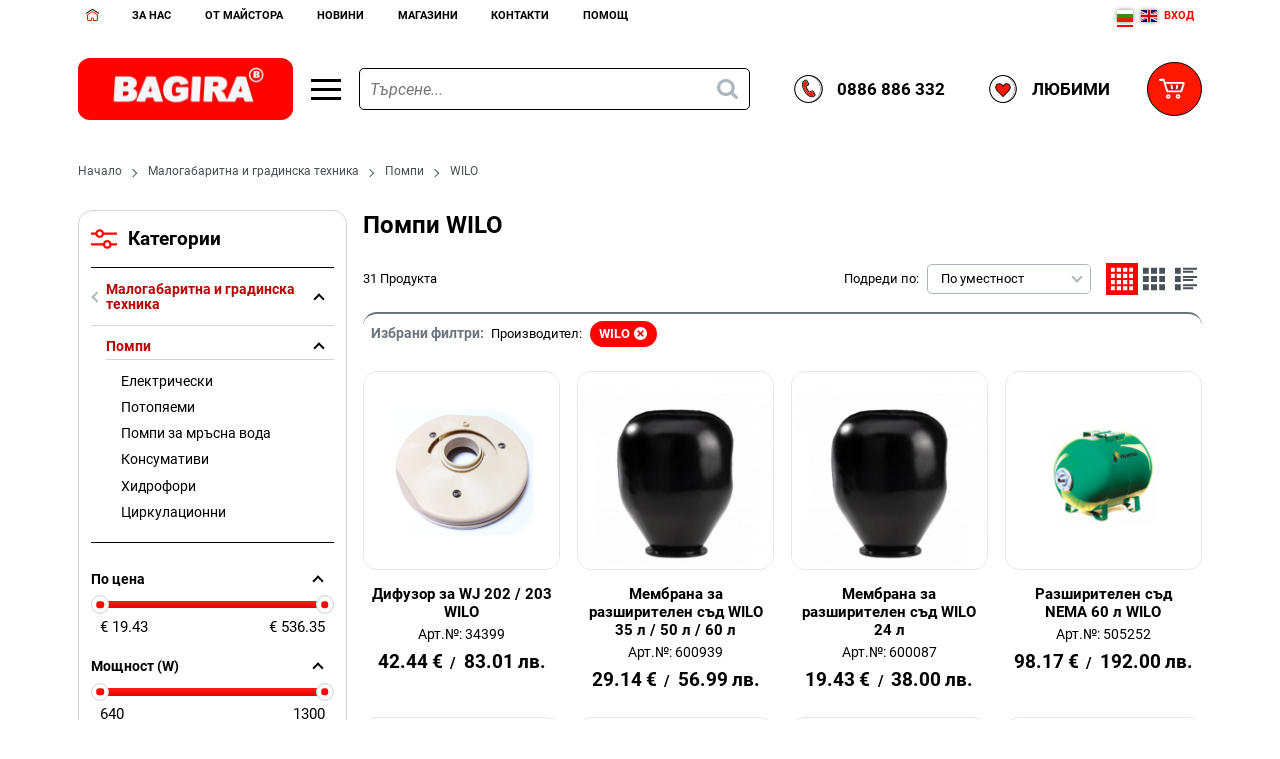

--- FILE ---
content_type: text/html; charset=UTF-8
request_url: https://www.bagira.bg/%D0%BC%D0%B0%D0%BB%D0%BE%D0%B3%D0%B0%D0%B1%D0%B0%D1%80%D0%B8%D1%82%D0%BD%D0%B0-%D0%B8-%D0%B3%D1%80%D0%B0%D0%B4%D0%B8%D0%BD%D1%81%D0%BA%D0%B0-%D1%82%D0%B5%D1%85%D0%BD%D0%B8%D0%BA%D0%B0/%D0%BF%D0%BE%D0%BC%D0%BF%D0%B8/wilo
body_size: 102807
content:
        <!DOCTYPE html>
        <html lang="bg" data-theme="themes/bagira/" data-urlbase="/">
        <head>
            <base href="https://www.bagira.bg/">
            <title>Помпи WILO | Bagira</title>
            <meta charset="UTF-8">
            <meta name="description" content="Помпи  -  WILO✔️  -  Разгледайте над  31  продукта на цени от  🔨19.43   €. 🔨  Бърза доставка ➤ Доказано качество ➤ Вземете сега от  Технически хипермаркет - БАГИРА - електронен магазин .">
            <meta name="viewport" content="width=device-width, initial-scale=1.0, minimum-scale=1.0, maximum-scale=2.0, viewport-fit=cover">
                        <meta name="google-site-verification" content="6dqRHilFO-jVkvUbfwNUnAGSF6Ks2vvFMnzF7EG5QqU">
                        <meta name="keywords" content="Помпи, wilo">
                        <meta name="robots" content="index, follow">
                        <link rel="canonical" href="https://www.bagira.bg/%D0%BC%D0%B0%D0%BB%D0%BE%D0%B3%D0%B0%D0%B1%D0%B0%D1%80%D0%B8%D1%82%D0%BD%D0%B0-%D0%B8-%D0%B3%D1%80%D0%B0%D0%B4%D0%B8%D0%BD%D1%81%D0%BA%D0%B0-%D1%82%D0%B5%D1%85%D0%BD%D0%B8%D0%BA%D0%B0/%D0%BF%D0%BE%D0%BC%D0%BF%D0%B8/wilo">
            		<link rel="preload" href="/fonts/roboto_latin_regular.woff2" as="font" type="font/woff2" crossorigin>
        <link rel="preload" href="/fonts/roboto_latin_bold.woff2" as="font" type="font/woff2" crossorigin>
		<link rel="preload" href="/fonts/roboto_cyrillic_regular.woff2" as="font" type="font/woff2" crossorigin>
		<link rel="preload" href="/fonts/roboto_cyrillic_bold.woff2" as="font" type="font/woff2" crossorigin>
                    <link rel="preload" href="/themes/bagira/vendor.447.css" as="style" type="text/css">
            <link rel="preload" href="/themes/bagira/main.447.css" as="style" type="text/css">
            <link rel="preload" href="/themes/bagira/vendor.447.js" as="script" type="text/javascript">
            <link rel="preload" href="/themes/bagira/main.447.js" as="script" type="text/javascript">
            <link rel="stylesheet" type="text/css" href="/themes/bagira/vendor.447.css">
            <link rel="stylesheet" type="text/css" href="/themes/bagira/main.447.css">
                        <link rel="apple-touch-icon" href="/resources/apple-touch-icon.png">
                            <link rel="next" href="/%D0%BC%D0%B0%D0%BB%D0%BE%D0%B3%D0%B0%D0%B1%D0%B0%D1%80%D0%B8%D1%82%D0%BD%D0%B0-%D0%B8-%D0%B3%D1%80%D0%B0%D0%B4%D0%B8%D0%BD%D1%81%D0%BA%D0%B0-%D1%82%D0%B5%D1%85%D0%BD%D0%B8%D0%BA%D0%B0/%D0%BF%D0%BE%D0%BC%D0%BF%D0%B8/wilo/p2" />
                                        <link rel="icon" type="image/ico" href="/resources/favicon.ico">
                                        <link rel="icon" type="image/png" sizes="64x64" href="/resources/favicon64.png">
                    <link rel="alternate" type="application/rss+xml" title="Технически хипермаркет - БАГИРА - електронен магазин RSS feed"
            href="/rss_feed/view/1" />
                    <meta property="og:type" content="website">
            <meta property="og:title" content="Помпи WILO | Bagira">
            <meta property="og:description" content="Помпи  -  WILO✔️  -  Разгледайте над  31  продукта на цени от  🔨19.43   €. 🔨  Бърза доставка ➤ Доказано качество ➤ Вземете сега от  Технически хипермаркет - БАГИРА - електронен магазин .">
            <meta property="og:image" content="https://www.bagira.bg/thumbs/3/pompi_370x370px-min.jpg">
            <meta property="og:site_name" content="Bagira">
            <meta property="og:url" content="https://www.bagira.bg/%D0%BC%D0%B0%D0%BB%D0%BE%D0%B3%D0%B0%D0%B1%D0%B0%D1%80%D0%B8%D1%82%D0%BD%D0%B0-%D0%B8-%D0%B3%D1%80%D0%B0%D0%B4%D0%B8%D0%BD%D1%81%D0%BA%D0%B0-%D1%82%D0%B5%D1%85%D0%BD%D0%B8%D0%BA%D0%B0/%D0%BF%D0%BE%D0%BC%D0%BF%D0%B8/wilo">
                                        <meta name="theme-color" content="#DA241C">
                <meta name="msapplication-navbutton-color" content="#DA241C">
                <meta name="apple-mobile-web-app-status-bar-style" content="#DA241C">
                            <meta property="fb:app_id" content="734633012182336">
                        <script data-group="marketing">
            class TheMarketerPixel {
                constructor (api_key) {
                    var mktr = document.createElement("script");
                        mktr.async = true;
                    mktr.src = "https://t.themarketer.com/t/j/" + api_key;
                    var s = document.getElementsByTagName("script")[0];
                    s.parentNode.insertBefore(mktr,s);
                }
                event(name, data) {
                    var poll = setInterval(function () {
                        if (typeof dataLayer != 'undefined') {
                            switch (name) {
                                case 'forgot_password':
                                    dataLayer.push({
                                        event: "__sm__set_email",
                                        email_address: data.email,
                                        firstname: "",
                                        lastname: ""
                                    });
                                break;
                                case 'register':
                                    data.name = data.name.split(' ');
                                    dataLayer.push({
                                        event: "__sm__set_email",
                                        email_address: data.email,
                                        firstname: data.name[0],
                                        lastname: data.name[data.name.length - 1]
                                    });
                                    dataLayer.push({
                                        event: "__sm__set_phone",
                                        phone: data.phone,
                                    });
                                break;
                                case 'contact':
                                    data.name = data.name.split(' ');
                                    dataLayer.push({
                                        event: "__sm__set_email",
                                        email_address: data.email,
                                        firstname: data.name[0],
                                        lastname: data.name[data.name.length - 1]
                                    });
                                    dataLayer.push({
                                        event: "__sm__set_phone",
                                        phone: data.phone,
                                    });
                                break;
                                case 'subscribe':
                                    dataLayer.push({
                                        event: "__sm__set_email",
                                        email_address: data.email,
                                        firstname: "",
                                        lastname: ""
                                    });
                                break;
                                case 'unsubscribe':
                                break;
                                case 'homepage':
                                    dataLayer.push({
                                        event: "__sm__view_homepage"
                                    });
                                break;
                                case 'brand':
                                    dataLayer.push({
                                        event: "__sm__view_brand",
                                        name: data.name
                                    });
                                break;
                                case 'category':
                                    dataLayer.push({
                                        event: "__sm__view_category",
                                        category: data.hierarchy
                                    });
                                break;
                                case 'add_to_cart':
                                    dataLayer.push({
                                        event: "__sm__add_to_cart",
                                        product_id: data.id,
                                        quantity: data.quantity,
                                        variation: data.variation
                                    });
                                break;
                                case 'add_to_wishlist':
                                    dataLayer.push({
                                        event: "__sm__add_to_wishlist",
                                        product_id: data.id,
                                        variation: data.variation
                                    });
                                break;
                                case 'remove_from_wishlist':
                                    dataLayer.push({
                                        event: "__sm__remove_from_wishlist",
                                        product_id: data.id,
                                        variation: data.variation
                                    });
                                break;
                                case 'initiate_checkout':
                                    dataLayer.push({
                                        event: "__sm__initiate_checkout"
                                    });
                                break;
                                case 'remove_from_cart':
                                    dataLayer.push({
                                        event: "__sm__remove_from_cart",
                                        product_id: data.id,
                                        quantity: data.quantity,
                                        variation: data.variation
                                    });
                                break;
                                case 'purchase':
                                    data.sale.event = '__sm__order';
                                    dataLayer.push(data.sale);
                                break;
                                case 'product':
                                    dataLayer.push({
                                        event: "__sm__view_product",
                                        product_id: data.id
                                    });
                                break;
                                case 'search':
                                    dataLayer.push({
                                        event: "__sm__search",
                                        search_term: data.search
                                    });
                                break;
                            }
                            clearInterval(poll);
                        }
                    }, 1000);
                }
            }
            window.themarketer_pixel = new TheMarketerPixel('V24OIMBE');
            </script>
                    <script>
                window.mobile_app = 0;
                window.curr = {
                    sign: '€',
                    signPos: '1',
                    signSep: ' ',
                    rate: '1',
                    code: 'EUR',
                };
                window.lang={"add_to_wishlist":"Добави в любими","are_you_sure":"Сигурни ли сте?","categories":"Категории","choose_option":"Моля изберете опция!","close_all":"Затвори всички","dropzone_cancel_upload":"Отмяна на качването","dropzone_cancelupload_confirmation":"Сигурни ли сте, че искате да отмените това качване?","dropzone_default_message":"Прикачи снимка","dropzone_fallback_message":"Вашият браузър не поддържа качване на файлове чрез плъзгане и пускане.","dropzone_file_too_big":"Файлът е твърде голям ({{filesize}}MiB). Максимален размер: {{maxFilesize}}MiB.","dropzone_invalid_file_type":"Не можете да качвате файлове от този тип.","dropzone_max_files_exceeded":"Не можете да качвате повече файлове.","dropzone_response_error":"Сървърът отговори с код {{statusCode}}.","dropzone_upload_canceled":"Качването е отменено.","from":"От","incorrect_email":"Уверете се, че ел. пощата ви е въведена правилно!","incorrect_phone":"Уверете се, че телефонът ви е въведен правилно!","open_all":"Отвори всички","outstock_short":"Неналичен","please_choose_variant":"Моля изберете вариант!","please_fill":"Моля попълнете!","promo_valid":"Валидност на промоцията","range_from":"От","remove_from_wishlist":"Премахни от любими","search_empty_msg":"Моля въведете текст в полето за търсене!","see_less":"Виж по-малко","show_less_filters":"Покажи по-малко филтри","show_more_filters":"Покажи още филтри","wishlist_added":"Продуктът беше добавен успешно във Вашият списък с любими.","wishlist_removed":"Продуктът беше премахнат успешно от Вашият списък с любими."};            </script>
                    </head>
        <body id="products"
            class="cat-page cat-39 cat-parent-7">
            		<div class="gtranslate_wrapper header__topbar-mobile-flags display-mobile" style="align-items: center;display: inline-flex;"></div>
	        <header class="js-header header">
                <div class="js-mainMenu menu display-mobile">
            <div class="menu__main">            <div class="menu__item  menu__item--flag-73">
                                <a class="menu__cat menu__cat--has-icon"
                    href="/promocii"
                    title="Промоции"
                     data-type="promo">
                                            <svg class="svg svg--promo-products"
                            aria-label="promo-products" role="img">
                            <use xlink:href="#svg-promo-products"></use>
                        </svg>
                    Промоции                </a>
                            </div>
                        <div class="menu__item  menu__item--flag-3">
                                <a class="menu__cat menu__cat--has-icon"
                    href="/novi-produkti"
                    title="Нови"
                     data-type="new">
                                            <svg class="svg svg--new-products"
                            aria-label="new-products" role="img">
                            <use xlink:href="#svg-new-products"></use>
                        </svg>
                    Нови                </a>
                            </div>
                        <div class="cats-menu__item">
                <div class="cats-menu__holder cats-menu__holder--closed">
                                        <a class="cats-menu__cat cats-menu__cat--has-icon" href="/%D0%BC%D0%B0%D1%88%D0%B8%D0%BD%D0%B8" title="Машини"><svg xmlns="http://www.w3.org/2000/svg" viewBox="0 0 32 32" style="enable-background:new 0 0 32 32" xml:space="preserve"><path d="M18.89 4c.77 0 1.35.61 1.43 1.35.02.16.13.1.2.1.36-.01.71.01 1.02.21.26.16.47.36.57.64.07.18.18.24.34.28.4.09.8.19 1.2.29.45.12.55.23.53.69-.01.25.05.32.31.31 1.13-.02 4.26 0 5.39-.01.22 0 .41.04.59.17.4.28.82.55 1.23.82.4.28.4.64 0 .92-.02.01-.8.5-1.27.74-.18.09-.37.25-.78.25-.55 0-4.54.01-5.25 0-.17 0-.21.05-.21.22 0 .61-.06.68-.65.82-.22.05-.43.12-.64.16-.4.08-.71.19-.93.61-.25.49-.77.66-1.32.62-.23-.02-.31.04-.36.28-.13.72-.71 1.17-1.47 1.18-2.45 0-4.9.01-7.35-.01-.25 0-.32.05-.29.31.11.95.36 1.85.79 2.71.28.56.08.86-.55.87-.67 0-1.33.01-2 0-.19 0-.23.05-.23.23.01.79.01 1.58 0 2.36 0 .15.05.27.12.4.67 1.2 1.33 2.39 1.99 3.59.08.15.17.23.34.21 1.19-.14 2.02.53 1.91 1.92-.04.47 0 .95-.01 1.42-.01.76-.43 1.29-1.18 1.46-.01 0-.02.03-.03.05H1.08c-.5-.21-.86-.57-1.08-1.08v-2.67c.24-.47.52-.9 1.08-1.04.1-.02.11-.14.15-.21.43-.86.88-1.72 1.29-2.59 1.23-2.6 1.15-5.16-.24-7.67a.577.577 0 0 0-.43-.32C.99 14.38.4 13.84.1 12.99c0-.01-.06-.27-.07-.42C.01 11.47 0 7.36 0 6.15c0-.89 1.2-2.07 2.12-2.07.45 0 16.21-.08 16.77-.08zM4.48 22.41c.88.12 1.37-.38 1.34-1.25-.04-1.14.02-2.28-.02-3.42-.02-.58.12-1.04.53-1.47.47-.49.87-1.04 1.34-1.6H3.28c1.29 2.54 1.42 5.1.4 7.74h.8zm3.92 2.91h1.9c-.65-1.17-1.27-2.3-1.9-3.43-.12-.21-.18-.42-.18-.66.01-1.78 0-3.55 0-5.33v-.29c-.1-.01-.13.06-.16.1-.39.47-.78.95-1.18 1.42-.1.11-.11.23-.11.36v3.7c0 .34-.03.66-.13.98-.42.86-1.11 1.26-2.07 1.22-.39-.02-.78 0-1.18 0-.1 0-.2-.02-.26.1-.3.6-.6 1.2-.91 1.83H8.4zM5.8 4.98c-1.12 0-2.23-.01-3.35-.01-.86 0-1.48.63-1.48 1.49v5.75c0 .18.01.36.11.52.08.44.7.97 1.32.96 1.35-.01 2.7-.01 4.05 0 .27 0 .33-.07.33-.34-.01-2.61-.01-5.23-.01-7.85v-.3c0-.17-.04-.24-.22-.23-.24.01-.5.01-.75.01zM.98 27.75c0 .25-.01.5-.01.76 0 .57.13.7.68.7h10.43c.33-.03.49-.2.5-.53.01-.62.01-1.23 0-1.85 0-.35-.18-.53-.52-.53-1.12 0-2.24 0-3.35.01-2.41 0-4.82-.01-7.22-.01-.32 0-.5.19-.51.51-.02.32-.01.63 0 .94zm6.77-15.03c0 .24.01.49-.01.73-.02.2.06.25.25.25 3.59-.01 7.18 0 10.76 0 .43 0 .6-.17.6-.61V5.61c0-.47-.16-.63-.64-.63-.27 0-.54.01-.82.01-2.16 0-4.31-.01-6.47-.01H7.97c-.13 0-.25-.03-.25.18.03 2.52.03 5.04.03 7.56zm12.57-3.4v2.66c0 .09-.06.22.11.26.53.12.85-.12.85-.66V7.11c0-.55-.15-.68-.7-.69-.21 0-.27.06-.27.27.02.87.01 1.75.01 2.63zm-9.47 8.25c-.3-.74-.49-1.46-.6-2.21-.04-.23.08-.56-.13-.67-.2-.1-.49-.02-.74-.03-.15-.01-.18.06-.18.19.01.85.01 1.69 0 2.54 0 .15.05.19.19.18h1.46zM22.26 9.3v1.12c0 .73 0 .73.72.54.18-.05.26-.13.25-.33-.01-.73-.01-1.45-.01-2.18 0-.73 0-.73-.71-.87-.18-.03-.26 0-.26.2.01.51.01 1.02.01 1.52zm4.86-.45h-2.18c-.79 0-.79 0-.75.79v.06c-.01.09.04.12.12.12h.99c.08 0 1.12-.05 1.17-.11.21-.27.41-.54.65-.86zm.49.97h1.15c.08 0 1.16 0 1.23-.05.19-.15.56-.24.56-.44 0-.19-.36-.29-.57-.43-.17-.11-1.63-.07-1.72.06-.2.26-.4.53-.65.86z" style="fill:#010101"/><path style="fill:#36a9e1" d="M7.75 12.72c0-2.52 0-5.05-.01-7.57 0-.22.12-.18.25-.18h3.45c2.16 0 4.31.01 6.47.01v1.95c0 .1.03.2-.06.28-.3-.2-.62-.31-.99-.31-2.2.01-4.41 0-6.61 0-.9 0-1.52.62-1.52 1.51v1.76c0 .98.6 1.58 1.58 1.58h6.49c.39 0 .73-.09 1.05-.31.26.57-.25 1.28-.92 1.28H7.75z"/><path style="fill:#1d71b8" d="M8.7 26.31c1.12 0 2.24-.01 3.35-.01.34 0 .52.19.52.53.01.62.01 1.23 0 1.85 0 .33-.17.5-.5.53-.07.01-.14 0-.21 0H1.64c-.55 0-.69-.13-.68-.7 0-.25.01-.5.01-.76h6.77c.26 0 .48-.1.68-.28.35-.33.29-.75.28-1.16z"/><path style="fill:#36a9e1" d="M1.08 12.73c-.1-.16-.11-.34-.11-.52V6.46c0-.86.63-1.49 1.48-1.49 1.12 0 2.23 0 3.35.01v7.83c-1.2 0-4.44-.08-4.72-.08z"/><path d="M5.81 5.94v.96c-1.2 0-2.4 0-3.6.01-.2 0-.28-.04-.28-.26 0-.71-.01-.71.7-.71h3.18zm0 2.43v.96c-1.2 0-2.4 0-3.6.01-.2 0-.28-.04-.28-.26 0-.71-.01-.71.7-.71h3.18zm0 2.43v.96c-1.2 0-2.4 0-3.6.01-.2 0-.28-.04-.28-.26 0-.71-.01-.71.7-.71h3.18z"/><path style="fill:#1d71b8" d="M17.84 7.21c.1-.08.06-.18.06-.28V4.98c.27 0 .54-.01.82-.01.48 0 .64.16.64.63v7.48c0 .44-.17.61-.6.61H8c-.19 0-.27-.05-.25-.25.02-.24.01-.48.01-.73 3.05 0 6.11 0 9.16.01.67 0 1.18-.71.92-1.28.4-.36.57-.81.55-1.35-.02-.51-.02-1.03 0-1.54.02-.53-.15-.98-.55-1.34zM6.65 22.18c.1-.32.13-.65.13-.98-.01-1.23 0-2.46 0-3.7 0-.13.01-.25.11-.36.4-.47.79-.94 1.18-1.42.04-.04.06-.11.16-.1v5.62c0 .24.06.45.18.66.63 1.12 1.25 2.25 1.9 3.43h-1.9c-.02-.07-.04-.14-.07-.2-.33-.6-.65-1.2-1-1.79-.23-.39-.39-.82-.69-1.16zM5.81 9.82V4.98c.25 0 .5 0 .75-.01.17-.01.21.05.21.23v.3c0 2.62 0 5.24.01 7.87 0 .27-.07.34-.33.34-1.35-.01-2.7-.01-4.05 0-.62 0-1.24-.52-1.32-.96.29 0 .57-.01.86-.01 1.17 0 2.34-.01 3.52.01.3 0 .39-.09.35-.37-.02-.2 0-.4 0-.6V9.82z"/><path style="fill:#36a9e1" d="M6.65 22.18c.3.34.46.77.69 1.16.35.59.67 1.19 1 1.79.03.06.05.13.07.2H2.25c.31-.63.61-1.23.91-1.83.06-.12.16-.1.26-.1.39 0 .79-.01 1.18 0 .94.04 1.63-.36 2.05-1.22zm2.05 4.13c0 .41.07.83-.28 1.16-.2.18-.41.28-.68.28H.97c0-.31-.01-.63-.01-.94.01-.32.19-.51.51-.51 2.42 0 4.83.01 7.23.01z"/><path style="fill:#fcd000" d="M7.66 14.68H3.27c1.29 2.54 1.42 5.1.4 7.74h.8c.88.12 1.37-.38 1.34-1.25-.04-1.14.02-2.28-.02-3.42-.02-.58.12-1.04.53-1.47.47-.49.88-1.04 1.34-1.6z"/><path style="fill:#1d71b8" d="M20.32 9.32c0-.88.01-1.75 0-2.63 0-.21.06-.27.27-.27.55.01.7.14.7.69v4.47c0 .54-.32.78-.85.66-.18-.04-.11-.17-.11-.26-.01-.89-.01-1.77-.01-2.66z"/><path d="M10.85 17.57H9.38c-.14 0-.19-.03-.19-.18.01-.85.01-1.69 0-2.54 0-.14.03-.2.18-.19.25.01.54-.07.74.03.21.11.1.44.13.67.12.75.31 1.48.61 2.21z" style="fill:#ff1700"/><path style="fill:#1d71b8" d="M22.26 9.3c0-.5.01-1.01 0-1.51 0-.21.08-.24.26-.2.71.14.71.14.71.87s-.01 1.45.01 2.18c0 .2-.07.28-.25.33-.72.19-.72.19-.72-.54-.01-.38-.01-.76-.01-1.13z"/><path style="fill:#fcd000" d="M27.12 8.85c-.24.32-.45.59-.65.86-.04.06-1.09.11-1.17.11h-.99c-.09 0-.13-.03-.12-.12v-.06c-.04-.79-.04-.79.75-.79h2.18zm.49.97c.24-.32.44-.6.65-.86.1-.13 1.55-.17 1.72-.06.21.14.57.24.57.43s-.37.28-.56.44c-.07.05-1.15.05-1.23.05h-1.15z"/><path d="M17.84 7.21c.4.36.57.81.55 1.35-.02.51-.02 1.03 0 1.54.02.54-.15.99-.55 1.35-.32.22-.66.31-1.05.31-2.16-.01-4.33 0-6.49 0-.99 0-1.58-.6-1.58-1.58V8.42c0-.9.62-1.51 1.52-1.51h6.61c.37 0 .69.1.99.3zm-8.15 2.6c0 .14-.01.28-.01.42.01.36.18.55.53.55h6.67c.34 0 .52-.18.53-.52.01-.62.01-1.23 0-1.85 0-.34-.18-.53-.52-.53-.31-.01-.62 0-.94.01-1.92 0-3.85-.01-5.77-.01-.32 0-.51.19-.51.51 0 .48.01.95.02 1.42z"/><path style="fill:#36a9e1" d="M9.69 9.81c0-.47-.01-.95-.01-1.42 0-.32.19-.51.51-.51 1.92 0 3.85 0 5.77.01 0 .32.01.65 0 .97 0 .54-.41.95-.96.96-1.77 0-3.54 0-5.31-.01z"/><path style="fill:#1d71b8" d="M9.69 9.81c1.77 0 3.55.01 5.32 0 .55 0 .95-.41.96-.96.01-.32 0-.65 0-.97.31 0 .62-.01.94-.01.34.01.51.19.52.53.01.62.01 1.23 0 1.85 0 .34-.19.52-.53.52h-6.67c-.36 0-.53-.19-.53-.55-.03-.12-.02-.27-.01-.41z"/><path d="M10.94 7.49h.96c0 1.2 0 .51.01 1.71 0 .2-.04.45-.26.45-.71 0-.71.01-.71-.7V7.49zm2.19 0h.96c0 1.2 0 .51.01 1.71 0 .2-.04.45-.26.45-.71 0-.71.01-.71-.7-.01-1.07 0-.41 0-1.46zm2.18 0h.96c0 1.2 0 .51.01 1.71 0 .2-.04.45-.26.45-.71 0-.71.01-.71-.7V7.49z"/></svg>Машини</a>
                                            <span class="cats-menu__arrow js-toggle-cats"></span>
                                    </div>
                                <div class="cats-menu__childs">
                                <div class="cats-menu__item">
                <div class="cats-menu__holder cats-menu__holder--closed">
                                        <a class="cats-menu__cat cats-menu__cat--has-icon" href="/%D0%BC%D0%B0%D1%88%D0%B8%D0%BD%D0%B8/%D1%83%D0%B4%D0%B0%D1%80%D0%BD%D0%BE-%D0%BF%D1%80o%D0%B1%D0%B8%D0%B2%D0%BD%D0%B8-%D0%BC%D0%B0%D1%88%D0%B8%D0%BD%D0%B8" title="Ударно-прoбивни машини">Ударно-прoбивни машини</a>
                                            <span class="cats-menu__arrow js-toggle-cats"></span>
                                    </div>
                                <div class="cats-menu__childs">
                                <div class="cats-menu__item">
                <div class="cats-menu__holder">
                                        <a class="cats-menu__cat cats-menu__cat--has-icon" href="/%D0%BC%D0%B0%D1%88%D0%B8%D0%BD%D0%B8/%D1%83%D0%B4%D0%B0%D1%80%D0%BD%D0%BE-%D0%BF%D1%80o%D0%B1%D0%B8%D0%B2%D0%BD%D0%B8-%D0%BC%D0%B0%D1%88%D0%B8%D0%BD%D0%B8/%D0%B1%D0%BE%D1%80%D0%BC%D0%B0%D1%88%D0%B8%D0%BD%D0%B8" title="Бормашини">Бормашини</a>
                                    </div>
                            </div>
                        <div class="cats-menu__item">
                <div class="cats-menu__holder">
                                        <a class="cats-menu__cat cats-menu__cat--has-icon" href="/%D0%BC%D0%B0%D1%88%D0%B8%D0%BD%D0%B8/%D1%83%D0%B4%D0%B0%D1%80%D0%BD%D0%BE-%D0%BF%D1%80o%D0%B1%D0%B8%D0%B2%D0%BD%D0%B8-%D0%BC%D0%B0%D1%88%D0%B8%D0%BD%D0%B8/%D0%BF%D0%B5%D1%80%D1%84%D0%BE%D1%80%D0%B0%D1%82%D0%BE%D1%80%D0%B8" title="Перфоратори">Перфоратори</a>
                                    </div>
                            </div>
                        <div class="cats-menu__item">
                <div class="cats-menu__holder">
                                        <a class="cats-menu__cat cats-menu__cat--has-icon" href="/%D0%BC%D0%B0%D1%88%D0%B8%D0%BD%D0%B8/%D1%83%D0%B4%D0%B0%D1%80%D0%BD%D0%BE-%D0%BF%D1%80o%D0%B1%D0%B8%D0%B2%D0%BD%D0%B8-%D0%BC%D0%B0%D1%88%D0%B8%D0%BD%D0%B8/%D0%BA%D1%8A%D1%80%D1%82%D0%B0%D1%87%D0%B8" title="Къртачи">Къртачи</a>
                                    </div>
                            </div>
                        <div class="cats-menu__item">
                <div class="cats-menu__holder">
                                        <a class="cats-menu__cat cats-menu__cat--has-icon" href="/%D0%BC%D0%B0%D1%88%D0%B8%D0%BD%D0%B8/%D1%83%D0%B4%D0%B0%D1%80%D0%BD%D0%BE-%D0%BF%D1%80o%D0%B1%D0%B8%D0%B2%D0%BD%D0%B8-%D0%BC%D0%B0%D1%88%D0%B8%D0%BD%D0%B8/%D0%B3%D0%B0%D0%B9%D0%BA%D0%BE%D0%B2%D0%B5%D1%80%D1%82%D0%B8" title="Гайковерти">Гайковерти</a>
                                    </div>
                            </div>
                        <div class="cats-menu__item">
                <div class="cats-menu__holder">
                                        <a class="cats-menu__cat cats-menu__cat--has-icon" href="/%D0%BC%D0%B0%D1%88%D0%B8%D0%BD%D0%B8/%D1%83%D0%B4%D0%B0%D1%80%D0%BD%D0%BE-%D0%BF%D1%80o%D0%B1%D0%B8%D0%B2%D0%BD%D0%B8-%D0%BC%D0%B0%D1%88%D0%B8%D0%BD%D0%B8/%D0%B5%D0%BB-%D0%BE%D1%82%D0%B2%D0%B5%D1%80%D1%82%D0%BA%D0%B0" title="Ел. отвертка">Ел. отвертка</a>
                                    </div>
                            </div>
                        <div class="cats-menu__item">
                <div class="cats-menu__holder">
                                        <a class="cats-menu__cat cats-menu__cat--has-icon" href="/%D0%BC%D0%B0%D1%88%D0%B8%D0%BD%D0%B8/%D1%83%D0%B4%D0%B0%D1%80%D0%BD%D0%BE-%D0%BF%D1%80o%D0%B1%D0%B8%D0%B2%D0%BD%D0%B8-%D0%BC%D0%B0%D1%88%D0%B8%D0%BD%D0%B8/%D0%BA%D0%BE%D0%BD%D1%81%D1%83%D0%BC%D0%B0%D1%82%D0%B8%D0%B2%D0%B8" title="Консумативи">Консумативи</a>
                                    </div>
                            </div>
                        <div class="cats-menu__item">
                <div class="cats-menu__holder">
                                        <a class="cats-menu__cat cats-menu__cat--has-icon" href="/%D0%BC%D0%B0%D1%88%D0%B8%D0%BD%D0%B8/%D1%83%D0%B4%D0%B0%D1%80%D0%BD%D0%BE-%D0%BF%D1%80o%D0%B1%D0%B8%D0%B2%D0%BD%D0%B8-%D0%BC%D0%B0%D1%88%D0%B8%D0%BD%D0%B8/%D0%B2%D0%B8%D0%BD%D1%82%D0%BE%D0%B2%D0%B5%D1%80%D1%82%D0%B8" title="Винтоверти">Винтоверти</a>
                                    </div>
                            </div>
                            </div>
                            </div>
                        <div class="cats-menu__item">
                <div class="cats-menu__holder cats-menu__holder--closed">
                                        <a class="cats-menu__cat cats-menu__cat--has-icon" href="/%D0%BC%D0%B0%D1%88%D0%B8%D0%BD%D0%B8/%D0%B0%D0%BA%D1%83%D0%BC%D1%83%D0%BB%D0%B0%D1%82%D0%BE%D1%80%D0%BD%D0%B8-%D0%BC%D0%B0%D1%88%D0%B8%D0%BD%D0%B8" title="Акумулаторни машини">Акумулаторни машини</a>
                                            <span class="cats-menu__arrow js-toggle-cats"></span>
                                    </div>
                                <div class="cats-menu__childs">
                                <div class="cats-menu__item">
                <div class="cats-menu__holder">
                                        <a class="cats-menu__cat cats-menu__cat--has-icon" href="/%D0%BC%D0%B0%D1%88%D0%B8%D0%BD%D0%B8/%D0%B0%D0%BA%D1%83%D0%BC%D1%83%D0%BB%D0%B0%D1%82%D0%BE%D1%80%D0%BD%D0%B8-%D0%BC%D0%B0%D1%88%D0%B8%D0%BD%D0%B8/%D0%B0%D0%BA%D1%83%D0%BC%D1%83%D0%BB%D0%B0%D1%82%D0%BE%D1%80%D0%BD%D0%B8-%D0%B1%D0%B0%D1%82%D0%B5%D1%80%D0%B8%D0%B8-%D0%B7%D0%B0-%D1%81%D0%B5%D1%80%D0%B8%D1%8F-rdp-r20-raider" title="Акумулаторни батерии за серия RDP-R20 Raider">Акумулаторни батерии за серия RDP-R20 Raider</a>
                                    </div>
                            </div>
                        <div class="cats-menu__item">
                <div class="cats-menu__holder">
                                        <a class="cats-menu__cat cats-menu__cat--has-icon" href="/%D0%BC%D0%B0%D1%88%D0%B8%D0%BD%D0%B8/%D0%B0%D0%BA%D1%83%D0%BC%D1%83%D0%BB%D0%B0%D1%82%D0%BE%D1%80%D0%BD%D0%B8-%D0%BC%D0%B0%D1%88%D0%B8%D0%BD%D0%B8/%D0%B4%D1%80%D1%83%D0%B3%D0%B8-%D0%B0%D0%BA%D1%83%D0%BC%D1%83%D0%BB%D0%B0%D1%82%D0%BE%D1%80%D0%BD%D0%B8-%D0%BC%D0%B0%D1%88%D0%B8%D0%BD%D0%B8" title="Други акумулаторни машини">Други акумулаторни машини</a>
                                    </div>
                            </div>
                        <div class="cats-menu__item">
                <div class="cats-menu__holder">
                                        <a class="cats-menu__cat cats-menu__cat--has-icon" href="/%D0%BC%D0%B0%D1%88%D0%B8%D0%BD%D0%B8/%D0%B0%D0%BA%D1%83%D0%BC%D1%83%D0%BB%D0%B0%D1%82%D0%BE%D1%80%D0%BD%D0%B8-%D0%BC%D0%B0%D1%88%D0%B8%D0%BD%D0%B8/%D0%BF%D1%80%D0%BE%D0%B1%D0%B8%D0%B2%D0%BD%D0%B8-%D0%B0%D0%BA%D1%83%D0%BC%D1%83%D0%BB%D0%B0%D1%82%D0%BE%D1%80%D0%BD%D0%B8-%D0%BC%D0%B0%D1%88%D0%B8%D0%BD%D0%B8" title="Пробивни акумулаторни машини">Пробивни акумулаторни машини</a>
                                    </div>
                            </div>
                        <div class="cats-menu__item">
                <div class="cats-menu__holder">
                                        <a class="cats-menu__cat cats-menu__cat--has-icon" href="/%D0%BC%D0%B0%D1%88%D0%B8%D0%BD%D0%B8/%D0%B0%D0%BA%D1%83%D0%BC%D1%83%D0%BB%D0%B0%D1%82%D0%BE%D1%80%D0%BD%D0%B8-%D0%BC%D0%B0%D1%88%D0%B8%D0%BD%D0%B8/%D0%B0%D0%BA%D1%83%D0%BC%D1%83%D0%BB%D0%B0%D1%82%D0%BE%D1%80%D0%BD%D0%B8-%D0%B3%D0%B0%D0%B9%D0%BA%D0%BE%D0%B2%D0%B5%D1%80%D1%82%D0%B8-%D0%B8-%D0%B2%D0%B8%D0%BD%D1%82%D0%BE%D0%B2%D0%B5%D1%80%D1%82%D0%B8" title="Акумулаторни гайковерти и винтоверти">Акумулаторни гайковерти и винтоверти</a>
                                    </div>
                            </div>
                        <div class="cats-menu__item">
                <div class="cats-menu__holder">
                                        <a class="cats-menu__cat cats-menu__cat--has-icon" href="/%D0%BC%D0%B0%D1%88%D0%B8%D0%BD%D0%B8/%D0%B0%D0%BA%D1%83%D0%BC%D1%83%D0%BB%D0%B0%D1%82%D0%BE%D1%80%D0%BD%D0%B8-%D0%BC%D0%B0%D1%88%D0%B8%D0%BD%D0%B8/%D0%B0%D0%BA%D1%83%D0%BC%D1%83%D0%BB%D0%B0%D1%82%D0%BE%D1%80%D0%BD%D0%B8-%D0%B1%D0%B0%D1%82%D0%B5%D1%80%D0%B8%D0%B8-%D0%B8-%D0%B7%D0%B0%D1%80%D1%8F%D0%B4%D0%BD%D0%B8" title="Акумулаторни батерии и зарядни">Акумулаторни батерии и зарядни</a>
                                    </div>
                            </div>
                        <div class="cats-menu__item">
                <div class="cats-menu__holder">
                                        <a class="cats-menu__cat cats-menu__cat--has-icon" href="/%D0%BC%D0%B0%D1%88%D0%B8%D0%BD%D0%B8/%D0%B0%D0%BA%D1%83%D0%BC%D1%83%D0%BB%D0%B0%D1%82%D0%BE%D1%80%D0%BD%D0%B8-%D0%BC%D0%B0%D1%88%D0%B8%D0%BD%D0%B8/%D0%BE%D1%82%D1%80%D0%B5%D0%B7%D0%BD%D0%B8-%D0%B0%D0%BA%D1%83%D0%BC%D1%83%D0%BB%D0%B0%D1%82%D0%BE%D1%80%D0%BD%D0%B8-%D0%BC%D0%B0%D1%88%D0%B8%D0%BD%D0%B8" title="Отрезни акумулаторни машини">Отрезни акумулаторни машини</a>
                                    </div>
                            </div>
                            </div>
                            </div>
                        <div class="cats-menu__item">
                <div class="cats-menu__holder cats-menu__holder--closed">
                                        <a class="cats-menu__cat cats-menu__cat--has-icon" href="/%D0%BC%D0%B0%D1%88%D0%B8%D0%BD%D0%B8/%D0%BE%D1%82%D1%80%D0%B5%D0%B7%D0%BD%D0%B8-%D0%B8-%D1%88%D0%BB%D0%B0%D0%B9%D1%84-%D0%BC%D0%B0%D1%88%D0%B8%D0%BD%D0%B8" title="Отрезни и шлайф машини">Отрезни и шлайф машини</a>
                                            <span class="cats-menu__arrow js-toggle-cats"></span>
                                    </div>
                                <div class="cats-menu__childs">
                                <div class="cats-menu__item">
                <div class="cats-menu__holder">
                                        <a class="cats-menu__cat cats-menu__cat--has-icon" href="/%D0%BC%D0%B0%D1%88%D0%B8%D0%BD%D0%B8/%D0%BE%D1%82%D1%80%D0%B5%D0%B7%D0%BD%D0%B8-%D0%B8-%D1%88%D0%BB%D0%B0%D0%B9%D1%84-%D0%BC%D0%B0%D1%88%D0%B8%D0%BD%D0%B8/%D0%BC%D1%83%D0%BB%D1%82%D0%B8%D1%82%D1%83%D1%83%D0%BB" title="Мултитул">Мултитул</a>
                                    </div>
                            </div>
                        <div class="cats-menu__item">
                <div class="cats-menu__holder">
                                        <a class="cats-menu__cat cats-menu__cat--has-icon" href="/%D0%BC%D0%B0%D1%88%D0%B8%D0%BD%D0%B8/%D0%BE%D1%82%D1%80%D0%B5%D0%B7%D0%BD%D0%B8-%D0%B8-%D1%88%D0%BB%D0%B0%D0%B9%D1%84-%D0%BC%D0%B0%D1%88%D0%B8%D0%BD%D0%B8/%D1%8A%D0%B3%D0%BB%D0%BE%D1%88%D0%BB%D0%B0%D0%B9%D1%84%D0%B8" title="Ъглошлайфи">Ъглошлайфи</a>
                                    </div>
                            </div>
                        <div class="cats-menu__item">
                <div class="cats-menu__holder">
                                        <a class="cats-menu__cat cats-menu__cat--has-icon" href="/%D0%BC%D0%B0%D1%88%D0%B8%D0%BD%D0%B8/%D0%BE%D1%82%D1%80%D0%B5%D0%B7%D0%BD%D0%B8-%D0%B8-%D1%88%D0%BB%D0%B0%D0%B9%D1%84-%D0%BC%D0%B0%D1%88%D0%B8%D0%BD%D0%B8/%D1%86%D0%B8%D1%80%D0%BA%D1%83%D0%BB%D1%8F%D1%80%D0%B8" title="Циркуляри">Циркуляри</a>
                                    </div>
                            </div>
                        <div class="cats-menu__item">
                <div class="cats-menu__holder">
                                        <a class="cats-menu__cat cats-menu__cat--has-icon" href="/%D0%BC%D0%B0%D1%88%D0%B8%D0%BD%D0%B8/%D0%BE%D1%82%D1%80%D0%B5%D0%B7%D0%BD%D0%B8-%D0%B8-%D1%88%D0%BB%D0%B0%D0%B9%D1%84-%D0%BC%D0%B0%D1%88%D0%B8%D0%BD%D0%B8/%D0%BE%D1%82%D1%80%D0%B5%D0%B7%D0%BD%D0%B8-%D0%BC%D0%B0%D1%88%D0%B8%D0%BD%D0%B8" title="Отрезни машини">Отрезни машини</a>
                                    </div>
                            </div>
                        <div class="cats-menu__item">
                <div class="cats-menu__holder">
                                        <a class="cats-menu__cat cats-menu__cat--has-icon" href="/%D0%BC%D0%B0%D1%88%D0%B8%D0%BD%D0%B8/%D0%BE%D1%82%D1%80%D0%B5%D0%B7%D0%BD%D0%B8-%D0%B8-%D1%88%D0%BB%D0%B0%D0%B9%D1%84-%D0%BC%D0%B0%D1%88%D0%B8%D0%BD%D0%B8/%D0%BE%D0%B1%D0%B5%D1%80%D1%84%D1%80%D0%B5%D0%B7%D0%B8" title="Оберфрези">Оберфрези</a>
                                    </div>
                            </div>
                        <div class="cats-menu__item">
                <div class="cats-menu__holder">
                                        <a class="cats-menu__cat cats-menu__cat--has-icon" href="/%D0%BC%D0%B0%D1%88%D0%B8%D0%BD%D0%B8/%D0%BE%D1%82%D1%80%D0%B5%D0%B7%D0%BD%D0%B8-%D0%B8-%D1%88%D0%BB%D0%B0%D0%B9%D1%84-%D0%BC%D0%B0%D1%88%D0%B8%D0%BD%D0%B8/%D0%BF%D1%80%D0%BE%D0%B1%D0%BE%D0%B4%D0%BD%D0%B8-%D1%82%D1%80%D0%B8%D0%BE%D0%BD%D0%B8" title="Прободни триони">Прободни триони</a>
                                    </div>
                            </div>
                        <div class="cats-menu__item">
                <div class="cats-menu__holder">
                                        <a class="cats-menu__cat cats-menu__cat--has-icon" href="/%D0%BC%D0%B0%D1%88%D0%B8%D0%BD%D0%B8/%D0%BE%D1%82%D1%80%D0%B5%D0%B7%D0%BD%D0%B8-%D0%B8-%D1%88%D0%BB%D0%B0%D0%B9%D1%84-%D0%BC%D0%B0%D1%88%D0%B8%D0%BD%D0%B8/%D0%BD%D0%BE%D0%B6%D0%B8%D1%86%D0%B8-%D0%B7%D0%B0-%D0%BB%D0%B0%D0%BC%D0%B0%D1%80%D0%B8%D0%BD%D0%B0" title="Ножици за ламарина">Ножици за ламарина</a>
                                    </div>
                            </div>
                        <div class="cats-menu__item">
                <div class="cats-menu__holder">
                                        <a class="cats-menu__cat cats-menu__cat--has-icon" href="/%D0%BC%D0%B0%D1%88%D0%B8%D0%BD%D0%B8/%D0%BE%D1%82%D1%80%D0%B5%D0%B7%D0%BD%D0%B8-%D0%B8-%D1%88%D0%BB%D0%B0%D0%B9%D1%84-%D0%BC%D0%B0%D1%88%D0%B8%D0%BD%D0%B8/%D0%B5%D0%BB%D0%B5%D0%BA%D1%82%D1%80%D0%B8%D1%87%D0%B5%D1%81%D0%BA%D0%B8-%D1%80%D0%B5%D0%BD%D0%B4%D0%B5%D1%82%D0%B0" title="Електрически рендета">Електрически рендета</a>
                                    </div>
                            </div>
                        <div class="cats-menu__item">
                <div class="cats-menu__holder">
                                        <a class="cats-menu__cat cats-menu__cat--has-icon" href="/%D0%BC%D0%B0%D1%88%D0%B8%D0%BD%D0%B8/%D0%BE%D1%82%D1%80%D0%B5%D0%B7%D0%BD%D0%B8-%D0%B8-%D1%88%D0%BB%D0%B0%D0%B9%D1%84-%D0%BC%D0%B0%D1%88%D0%B8%D0%BD%D0%B8/%D0%BC%D0%B0%D1%88%D0%B8%D0%BD%D0%B8-%D0%B7%D0%B0-%D0%BA%D0%B0%D0%BC%D1%8A%D0%BA-%D1%82%D0%B5%D1%80%D0%B0%D0%BA%D0%BE%D1%82-%D0%B8-%D0%BF%D0%BB%D0%BE%D1%87%D0%BA%D0%B8" title="Машини за камък, теракот и плочки">Машини за камък, теракот и плочки</a>
                                    </div>
                            </div>
                        <div class="cats-menu__item">
                <div class="cats-menu__holder">
                                        <a class="cats-menu__cat cats-menu__cat--has-icon" href="/%D0%BC%D0%B0%D1%88%D0%B8%D0%BD%D0%B8/%D0%BE%D1%82%D1%80%D0%B5%D0%B7%D0%BD%D0%B8-%D0%B8-%D1%88%D0%BB%D0%B0%D0%B9%D1%84-%D0%BC%D0%B0%D1%88%D0%B8%D0%BD%D0%B8/%D0%BF%D0%BE%D0%BB%D0%B8%D1%80%D0%BC%D0%B0%D1%88%D0%B8%D0%BD%D0%B8" title="Полирмашини">Полирмашини</a>
                                    </div>
                            </div>
                        <div class="cats-menu__item">
                <div class="cats-menu__holder">
                                        <a class="cats-menu__cat cats-menu__cat--has-icon" href="/%D0%BC%D0%B0%D1%88%D0%B8%D0%BD%D0%B8/%D0%BE%D1%82%D1%80%D0%B5%D0%B7%D0%BD%D0%B8-%D0%B8-%D1%88%D0%BB%D0%B0%D0%B9%D1%84-%D0%BC%D0%B0%D1%88%D0%B8%D0%BD%D0%B8/%D0%B1%D0%B0%D0%BD%D1%86%D0%B8%D0%BD%D0%B3" title="Банцинг">Банцинг</a>
                                    </div>
                            </div>
                        <div class="cats-menu__item">
                <div class="cats-menu__holder">
                                        <a class="cats-menu__cat cats-menu__cat--has-icon" href="/%D0%BC%D0%B0%D1%88%D0%B8%D0%BD%D0%B8/%D0%BE%D1%82%D1%80%D0%B5%D0%B7%D0%BD%D0%B8-%D0%B8-%D1%88%D0%BB%D0%B0%D0%B9%D1%84-%D0%BC%D0%B0%D1%88%D0%B8%D0%BD%D0%B8/%D1%81%D1%82%D1%80%D1%83%D0%B3%D0%BE%D0%B2%D0%B5" title="Стругове">Стругове</a>
                                    </div>
                            </div>
                        <div class="cats-menu__item">
                <div class="cats-menu__holder">
                                        <a class="cats-menu__cat cats-menu__cat--has-icon" href="/%D0%BC%D0%B0%D1%88%D0%B8%D0%BD%D0%B8/%D0%BE%D1%82%D1%80%D0%B5%D0%B7%D0%BD%D0%B8-%D0%B8-%D1%88%D0%BB%D0%B0%D0%B9%D1%84-%D0%BC%D0%B0%D1%88%D0%B8%D0%BD%D0%B8/%D0%B5%D0%BB%D0%B5%D0%BA%D1%82%D1%80%D0%B8%D1%87%D0%B5%D1%81%D0%BA%D0%B8-%D1%84%D1%80%D0%B5%D0%B7%D0%B8" title="Електрически фрези">Електрически фрези</a>
                                    </div>
                            </div>
                        <div class="cats-menu__item">
                <div class="cats-menu__holder">
                                        <a class="cats-menu__cat cats-menu__cat--has-icon" href="/%D0%BC%D0%B0%D1%88%D0%B8%D0%BD%D0%B8/%D0%BE%D1%82%D1%80%D0%B5%D0%B7%D0%BD%D0%B8-%D0%B8-%D1%88%D0%BB%D0%B0%D0%B9%D1%84-%D0%BC%D0%B0%D1%88%D0%B8%D0%BD%D0%B8/%D1%88%D0%BB%D0%B0%D0%B9%D1%84" title="Шлайф">Шлайф</a>
                                    </div>
                            </div>
                        <div class="cats-menu__item">
                <div class="cats-menu__holder">
                                        <a class="cats-menu__cat cats-menu__cat--has-icon" href="/%D0%BC%D0%B0%D1%88%D0%B8%D0%BD%D0%B8/%D0%BE%D1%82%D1%80%D0%B5%D0%B7%D0%BD%D0%B8-%D0%B8-%D1%88%D0%BB%D0%B0%D0%B9%D1%84-%D0%BC%D0%B0%D1%88%D0%B8%D0%BD%D0%B8/%D1%88%D0%BC%D0%B8%D1%80%D0%B3%D0%B5%D0%BB%D0%B8" title="Шмиргели">Шмиргели</a>
                                    </div>
                            </div>
                        <div class="cats-menu__item">
                <div class="cats-menu__holder">
                                        <a class="cats-menu__cat cats-menu__cat--has-icon" href="/%D0%BC%D0%B0%D1%88%D0%B8%D0%BD%D0%B8/%D0%BE%D1%82%D1%80%D0%B5%D0%B7%D0%BD%D0%B8-%D0%B8-%D1%88%D0%BB%D0%B0%D0%B9%D1%84-%D0%BC%D0%B0%D1%88%D0%B8%D0%BD%D0%B8/%D1%86%D0%B5%D0%BF%D0%B0%D1%87%D0%BD%D0%B0-%D0%BC%D0%B0%D1%88%D0%B8%D0%BD%D0%B0" title="Цепачна машина">Цепачна машина</a>
                                    </div>
                            </div>
                        <div class="cats-menu__item">
                <div class="cats-menu__holder">
                                        <a class="cats-menu__cat cats-menu__cat--has-icon" href="/%D0%BC%D0%B0%D1%88%D0%B8%D0%BD%D0%B8/%D0%BE%D1%82%D1%80%D0%B5%D0%B7%D0%BD%D0%B8-%D0%B8-%D1%88%D0%BB%D0%B0%D0%B9%D1%84-%D0%BC%D0%B0%D1%88%D0%B8%D0%BD%D0%B8/%D0%BA%D0%BE%D0%BD%D1%81%D1%83%D0%BC%D0%B0%D1%82%D0%B8%D0%B2%D0%B8" title="Консумативи">Консумативи</a>
                                    </div>
                            </div>
                            </div>
                            </div>
                        <div class="cats-menu__item">
                <div class="cats-menu__holder cats-menu__holder--closed">
                                        <a class="cats-menu__cat cats-menu__cat--has-icon" href="/%D0%BC%D0%B0%D1%88%D0%B8%D0%BD%D0%B8/%D0%BA%D0%BE%D0%BC%D0%BF%D1%80%D0%B5%D1%81%D0%BE%D1%80%D0%B8" title="Компресори">Компресори</a>
                                            <span class="cats-menu__arrow js-toggle-cats"></span>
                                    </div>
                                <div class="cats-menu__childs">
                                <div class="cats-menu__item">
                <div class="cats-menu__holder">
                                        <a class="cats-menu__cat cats-menu__cat--has-icon" href="/%D0%BC%D0%B0%D1%88%D0%B8%D0%BD%D0%B8/%D0%BA%D0%BE%D0%BC%D0%BF%D1%80%D0%B5%D1%81%D0%BE%D1%80%D0%B8/%D0%BA%D0%BE%D0%BC%D0%BF%D1%80%D0%B5%D1%81%D0%BE%D1%80%D0%B8-24-%D0%BB%D0%B8%D1%82%D1%80%D0%B0" title="Компресори - 24 литра">Компресори - 24 литра</a>
                                    </div>
                            </div>
                        <div class="cats-menu__item">
                <div class="cats-menu__holder">
                                        <a class="cats-menu__cat cats-menu__cat--has-icon" href="/%D0%BC%D0%B0%D1%88%D0%B8%D0%BD%D0%B8/%D0%BA%D0%BE%D0%BC%D0%BF%D1%80%D0%B5%D1%81%D0%BE%D1%80%D0%B8/%D0%BA%D0%BE%D0%BC%D0%BF%D1%80%D0%B5%D1%81%D0%BE%D1%80%D0%B8-50-%D0%BB%D0%B8%D1%82%D1%80%D0%B0" title="Компресори - 50 литра">Компресори - 50 литра</a>
                                    </div>
                            </div>
                        <div class="cats-menu__item">
                <div class="cats-menu__holder">
                                        <a class="cats-menu__cat cats-menu__cat--has-icon" href="/%D0%BC%D0%B0%D1%88%D0%B8%D0%BD%D0%B8/%D0%BA%D0%BE%D0%BC%D0%BF%D1%80%D0%B5%D1%81%D0%BE%D1%80%D0%B8/%D0%BA%D0%BE%D0%BC%D0%BF%D1%80%D0%B5%D1%81%D0%BE%D1%80%D0%B8-100-%D0%BB%D0%B8%D1%82%D1%80%D0%B0" title="Компресори - 100 литра">Компресори - 100 литра</a>
                                    </div>
                            </div>
                        <div class="cats-menu__item">
                <div class="cats-menu__holder">
                                        <a class="cats-menu__cat cats-menu__cat--has-icon" href="/%D0%BC%D0%B0%D1%88%D0%B8%D0%BD%D0%B8/%D0%BA%D0%BE%D0%BC%D0%BF%D1%80%D0%B5%D1%81%D0%BE%D1%80%D0%B8/%D0%BA%D0%BE%D0%BC%D0%BF%D1%80%D0%B5%D1%81%D0%BE%D1%80%D0%B8-%D0%BD%D0%B0%D0%B4-100-%D0%BB%D0%B8%D1%82%D1%80%D0%B0" title="Компресори - над 100 литра">Компресори - над 100 литра</a>
                                    </div>
                            </div>
                        <div class="cats-menu__item">
                <div class="cats-menu__holder">
                                        <a class="cats-menu__cat cats-menu__cat--has-icon" href="/%D0%BC%D0%B0%D1%88%D0%B8%D0%BD%D0%B8/%D0%BA%D0%BE%D0%BC%D0%BF%D1%80%D0%B5%D1%81%D0%BE%D1%80%D0%B8/%D0%BA%D0%BE%D0%BC%D0%BF%D1%80%D0%B5%D1%81%D0%BE%D1%80%D0%B8-12v" title="Компресори - 12V">Компресори - 12V</a>
                                    </div>
                            </div>
                        <div class="cats-menu__item">
                <div class="cats-menu__holder">
                                        <a class="cats-menu__cat cats-menu__cat--has-icon" href="/%D0%BC%D0%B0%D1%88%D0%B8%D0%BD%D0%B8/%D0%BA%D0%BE%D0%BC%D0%BF%D1%80%D0%B5%D1%81%D0%BE%D1%80%D0%B8/%D0%BA%D0%BE%D0%BD%D1%81%D1%83%D0%BC%D0%B0%D1%82%D0%B8%D0%B2%D0%B8" title="Консумативи">Консумативи</a>
                                    </div>
                            </div>
                        <div class="cats-menu__item">
                <div class="cats-menu__holder">
                                        <a class="cats-menu__cat cats-menu__cat--has-icon" href="/%D0%BC%D0%B0%D1%88%D0%B8%D0%BD%D0%B8/%D0%BA%D0%BE%D0%BC%D0%BF%D1%80%D0%B5%D1%81%D0%BE%D1%80%D0%B8/%D0%BA%D0%BE%D0%BC%D0%BF%D1%80%D0%B5%D1%81%D0%BE%D1%80%D0%B8-%D0%BF%D0%BE%D0%B4-24-%D0%BB%D0%B8%D1%82%D1%80%D0%B0" title="Компресори - под 24 литра">Компресори - под 24 литра</a>
                                    </div>
                            </div>
                            </div>
                            </div>
                        <div class="cats-menu__item">
                <div class="cats-menu__holder cats-menu__holder--closed">
                                        <a class="cats-menu__cat cats-menu__cat--has-icon" href="/%D0%BC%D0%B0%D1%88%D0%B8%D0%BD%D0%B8/%D0%B7%D0%B0%D0%B2%D0%B0%D1%80%D1%8A%D1%87%D0%BD%D0%B8-%D0%BC%D0%B0%D1%88%D0%B8%D0%BD%D0%B8" title="Заваръчни машини">Заваръчни машини</a>
                                            <span class="cats-menu__arrow js-toggle-cats"></span>
                                    </div>
                                <div class="cats-menu__childs">
                                <div class="cats-menu__item">
                <div class="cats-menu__holder">
                                        <a class="cats-menu__cat cats-menu__cat--has-icon" href="/%D0%BC%D0%B0%D1%88%D0%B8%D0%BD%D0%B8/%D0%B7%D0%B0%D0%B2%D0%B0%D1%80%D1%8A%D1%87%D0%BD%D0%B8-%D0%BC%D0%B0%D1%88%D0%B8%D0%BD%D0%B8/%D0%B1%D1%83%D1%82%D0%B8%D0%BB%D0%BA%D0%B8-%D1%82%D0%B5%D1%85%D0%BD%D0%B8%D1%87%D0%B5%D1%81%D0%BA%D0%B8-%D0%B3%D0%B0%D0%B7%D0%BE%D0%B2%D0%B5" title="Бутилки технически газове">Бутилки технически газове</a>
                                    </div>
                            </div>
                        <div class="cats-menu__item">
                <div class="cats-menu__holder">
                                        <a class="cats-menu__cat cats-menu__cat--has-icon" href="/%D0%BC%D0%B0%D1%88%D0%B8%D0%BD%D0%B8/%D0%B7%D0%B0%D0%B2%D0%B0%D1%80%D1%8A%D1%87%D0%BD%D0%B8-%D0%BC%D0%B0%D1%88%D0%B8%D0%BD%D0%B8/%D0%BC%D0%B0%D1%81%D0%BA%D0%B8-%D0%B8-%D1%88%D0%BB%D0%B5%D0%BC%D0%BE%D0%B2%D0%B5-%D0%B7%D0%B0-%D0%B7%D0%B0%D0%B2%D0%B0%D1%80%D1%8F%D0%B2%D0%B0%D0%BD%D0%B5" title="Маски и шлемове за заваряване">Маски и шлемове за заваряване</a>
                                    </div>
                            </div>
                        <div class="cats-menu__item">
                <div class="cats-menu__holder">
                                        <a class="cats-menu__cat cats-menu__cat--has-icon" href="/%D0%BC%D0%B0%D1%88%D0%B8%D0%BD%D0%B8/%D0%B7%D0%B0%D0%B2%D0%B0%D1%80%D1%8A%D1%87%D0%BD%D0%B8-%D0%BC%D0%B0%D1%88%D0%B8%D0%BD%D0%B8/%D0%BF%D0%BB%D0%B0%D0%B7%D0%BC%D0%B0-%D0%B7%D0%B0-%D1%80%D1%8F%D0%B7%D0%B0%D0%BD%D0%B5-%D0%BD%D0%B0-%D0%BC%D0%B5%D1%82%D0%B0%D0%BB%D0%B8" title="Плазма за рязане на метали">Плазма за рязане на метали</a>
                                    </div>
                            </div>
                        <div class="cats-menu__item">
                <div class="cats-menu__holder">
                                        <a class="cats-menu__cat cats-menu__cat--has-icon" href="/%D0%BC%D0%B0%D1%88%D0%B8%D0%BD%D0%B8/%D0%B7%D0%B0%D0%B2%D0%B0%D1%80%D1%8A%D1%87%D0%BD%D0%B8-%D0%BC%D0%B0%D1%88%D0%B8%D0%BD%D0%B8/%D0%B5%D0%BB%D0%B5%D0%BA%D1%82%D1%80%D0%BE%D0%B6%D0%B5%D0%BD%D0%B8" title="Електрожени">Електрожени</a>
                                    </div>
                            </div>
                        <div class="cats-menu__item">
                <div class="cats-menu__holder">
                                        <a class="cats-menu__cat cats-menu__cat--has-icon" href="/%D0%BC%D0%B0%D1%88%D0%B8%D0%BD%D0%B8/%D0%B7%D0%B0%D0%B2%D0%B0%D1%80%D1%8A%D1%87%D0%BD%D0%B8-%D0%BC%D0%B0%D1%88%D0%B8%D0%BD%D0%B8/%D0%B7%D0%B0%D0%B2%D0%B0%D1%80%D1%8A%D1%87%D0%BD%D0%B8-%D0%B0%D0%BF%D0%B0%D1%80%D0%B0%D1%82%D0%B8" title="Заваръчни апарати">Заваръчни апарати</a>
                                    </div>
                            </div>
                        <div class="cats-menu__item">
                <div class="cats-menu__holder">
                                        <a class="cats-menu__cat cats-menu__cat--has-icon" href="/%D0%BC%D0%B0%D1%88%D0%B8%D0%BD%D0%B8/%D0%B7%D0%B0%D0%B2%D0%B0%D1%80%D1%8A%D1%87%D0%BD%D0%B8-%D0%BC%D0%B0%D1%88%D0%B8%D0%BD%D0%B8/%D0%BA%D0%BE%D0%BD%D1%81%D1%83%D0%BC%D0%B0%D1%82%D0%B8%D0%B2%D0%B8" title="Консумативи">Консумативи</a>
                                    </div>
                            </div>
                            </div>
                            </div>
                        <div class="cats-menu__item">
                <div class="cats-menu__holder cats-menu__holder--closed">
                                        <a class="cats-menu__cat cats-menu__cat--has-icon" href="/%D0%BC%D0%B0%D1%88%D0%B8%D0%BD%D0%B8/%D0%BF%D1%8A%D1%82%D0%BD%D0%BE-%D1%81%D1%82%D1%80%D0%BE%D0%B8%D1%82%D0%B5%D0%BB%D0%BD%D0%B8-%D0%BC%D0%B0%D1%88%D0%B8%D0%BD%D0%B8" title="Пътно-строителни машини">Пътно-строителни машини</a>
                                            <span class="cats-menu__arrow js-toggle-cats"></span>
                                    </div>
                                <div class="cats-menu__childs">
                                <div class="cats-menu__item">
                <div class="cats-menu__holder">
                                        <a class="cats-menu__cat cats-menu__cat--has-icon" href="/%D0%BC%D0%B0%D1%88%D0%B8%D0%BD%D0%B8/%D0%BF%D1%8A%D1%82%D0%BD%D0%BE-%D1%81%D1%82%D1%80%D0%BE%D0%B8%D1%82%D0%B5%D0%BB%D0%BD%D0%B8-%D0%BC%D0%B0%D1%88%D0%B8%D0%BD%D0%B8/%D0%B1%D0%B5%D1%82%D0%BE%D0%BD%D0%BE%D0%B1%D1%8A%D1%80%D0%BA%D0%B0%D1%87%D0%BA%D0%B8" title="Бетонобъркачки">Бетонобъркачки</a>
                                    </div>
                            </div>
                        <div class="cats-menu__item">
                <div class="cats-menu__holder">
                                        <a class="cats-menu__cat cats-menu__cat--has-icon" href="/%D0%BC%D0%B0%D1%88%D0%B8%D0%BD%D0%B8/%D0%BF%D1%8A%D1%82%D0%BD%D0%BE-%D1%81%D1%82%D1%80%D0%BE%D0%B8%D1%82%D0%B5%D0%BB%D0%BD%D0%B8-%D0%BC%D0%B0%D1%88%D0%B8%D0%BD%D0%B8/%D0%BC%D0%B0%D1%88%D0%B8%D0%BD%D0%B8-%D0%B7%D0%B0-%D0%B7%D0%B0%D0%B3%D0%BB%D0%B0%D0%B6%D0%B4%D0%B0%D0%BD%D0%B5-%D0%BD%D0%B0-%D0%B1%D0%B5%D1%82%D0%BE%D0%BD" title="Машини за заглаждане на бетон">Машини за заглаждане на бетон</a>
                                    </div>
                            </div>
                        <div class="cats-menu__item">
                <div class="cats-menu__holder">
                                        <a class="cats-menu__cat cats-menu__cat--has-icon" href="/%D0%BC%D0%B0%D1%88%D0%B8%D0%BD%D0%B8/%D0%BF%D1%8A%D1%82%D0%BD%D0%BE-%D1%81%D1%82%D1%80%D0%BE%D0%B8%D1%82%D0%B5%D0%BB%D0%BD%D0%B8-%D0%BC%D0%B0%D1%88%D0%B8%D0%BD%D0%B8/%D0%B2%D0%B8%D0%B1%D1%80%D0%B0%D1%86%D0%B8%D0%BE%D0%BD%D0%BD%D0%B8-%D0%B8%D0%B3%D0%BB%D0%B8-%D0%B8-%D0%B4%D0%B2%D0%B8%D0%B3%D0%B0%D1%82%D0%B5%D0%BB%D0%B8" title="Вибрационни игли и двигатели">Вибрационни игли и двигатели</a>
                                    </div>
                            </div>
                        <div class="cats-menu__item">
                <div class="cats-menu__holder">
                                        <a class="cats-menu__cat cats-menu__cat--has-icon" href="/%D0%BC%D0%B0%D1%88%D0%B8%D0%BD%D0%B8/%D0%BF%D1%8A%D1%82%D0%BD%D0%BE-%D1%81%D1%82%D1%80%D0%BE%D0%B8%D1%82%D0%B5%D0%BB%D0%BD%D0%B8-%D0%BC%D0%B0%D1%88%D0%B8%D0%BD%D0%B8/%D0%B1%D1%8A%D1%80%D0%BA%D0%B0%D0%BB%D0%BA%D0%B8-%D0%B7%D0%B0-%D0%B1%D0%B5%D1%82%D0%BE%D0%BD" title="Бъркалки за бетон">Бъркалки за бетон</a>
                                    </div>
                            </div>
                        <div class="cats-menu__item">
                <div class="cats-menu__holder">
                                        <a class="cats-menu__cat cats-menu__cat--has-icon" href="/%D0%BC%D0%B0%D1%88%D0%B8%D0%BD%D0%B8/%D0%BF%D1%8A%D1%82%D0%BD%D0%BE-%D1%81%D1%82%D1%80%D0%BE%D0%B8%D1%82%D0%B5%D0%BB%D0%BD%D0%B8-%D0%BC%D0%B0%D1%88%D0%B8%D0%BD%D0%B8/%D1%82%D1%80%D0%B0%D0%BC%D0%B1%D0%BE%D0%B2%D0%BA%D0%B8" title="Трамбовки">Трамбовки</a>
                                    </div>
                            </div>
                        <div class="cats-menu__item">
                <div class="cats-menu__holder">
                                        <a class="cats-menu__cat cats-menu__cat--has-icon" href="/%D0%BC%D0%B0%D1%88%D0%B8%D0%BD%D0%B8/%D0%BF%D1%8A%D1%82%D0%BD%D0%BE-%D1%81%D1%82%D1%80%D0%BE%D0%B8%D1%82%D0%B5%D0%BB%D0%BD%D0%B8-%D0%BC%D0%B0%D1%88%D0%B8%D0%BD%D0%B8/%D0%B2%D0%BE%D0%B4%D0%BE%D1%81%D1%82%D1%80%D1%83%D0%B9%D0%BA%D0%B8" title="Водоструйки">Водоструйки</a>
                                    </div>
                            </div>
                        <div class="cats-menu__item">
                <div class="cats-menu__holder">
                                        <a class="cats-menu__cat cats-menu__cat--has-icon" href="/%D0%BC%D0%B0%D1%88%D0%B8%D0%BD%D0%B8/%D0%BF%D1%8A%D1%82%D0%BD%D0%BE-%D1%81%D1%82%D1%80%D0%BE%D0%B8%D1%82%D0%B5%D0%BB%D0%BD%D0%B8-%D0%BC%D0%B0%D1%88%D0%B8%D0%BD%D0%B8/%D0%BF%D1%80%D0%B0%D1%85%D0%BE%D1%81%D0%BC%D1%83%D0%BA%D0%B0%D1%87%D0%BA%D0%B8" title="Прахосмукачки">Прахосмукачки</a>
                                    </div>
                            </div>
                        <div class="cats-menu__item">
                <div class="cats-menu__holder">
                                        <a class="cats-menu__cat cats-menu__cat--has-icon" href="/%D0%BC%D0%B0%D1%88%D0%B8%D0%BD%D0%B8/%D0%BF%D1%8A%D1%82%D0%BD%D0%BE-%D1%81%D1%82%D1%80%D0%BE%D0%B8%D1%82%D0%B5%D0%BB%D0%BD%D0%B8-%D0%BC%D0%B0%D1%88%D0%B8%D0%BD%D0%B8/%D0%BF%D0%B8%D1%81%D1%82%D0%BE%D0%BB%D0%B5%D1%82%D0%B8-%D0%B7%D0%B0-%D0%B1%D0%BE%D1%8F%D0%B4%D0%B8%D1%81%D0%B2%D0%B0%D0%BD%D0%B5" title="Пистолети за боядисване">Пистолети за боядисване</a>
                                    </div>
                            </div>
                        <div class="cats-menu__item">
                <div class="cats-menu__holder">
                                        <a class="cats-menu__cat cats-menu__cat--has-icon" href="/%D0%BC%D0%B0%D1%88%D0%B8%D0%BD%D0%B8/%D0%BF%D1%8A%D1%82%D0%BD%D0%BE-%D1%81%D1%82%D1%80%D0%BE%D0%B8%D1%82%D0%B5%D0%BB%D0%BD%D0%B8-%D0%BC%D0%B0%D1%88%D0%B8%D0%BD%D0%B8/%D0%BB%D0%B5%D0%B1%D0%B5%D0%B4%D0%BA%D0%B8" title="Лебедки">Лебедки</a>
                                    </div>
                            </div>
                        <div class="cats-menu__item">
                <div class="cats-menu__holder">
                                        <a class="cats-menu__cat cats-menu__cat--has-icon" href="/%D0%BC%D0%B0%D1%88%D0%B8%D0%BD%D0%B8/%D0%BF%D1%8A%D1%82%D0%BD%D0%BE-%D1%81%D1%82%D1%80%D0%BE%D0%B8%D1%82%D0%B5%D0%BB%D0%BD%D0%B8-%D0%BC%D0%B0%D1%88%D0%B8%D0%BD%D0%B8/%D1%81%D0%B2%D1%80%D0%B5%D0%B4%D0%B5%D0%BB%D0%B8" title="Свредели">Свредели</a>
                                    </div>
                            </div>
                            </div>
                            </div>
                        <div class="cats-menu__item">
                <div class="cats-menu__holder cats-menu__holder--closed">
                                        <a class="cats-menu__cat cats-menu__cat--has-icon" href="/%D0%BC%D0%B0%D1%88%D0%B8%D0%BD%D0%B8/%D0%B8%D0%B7%D0%BC%D0%B5%D1%80%D0%B2%D0%B0%D1%82%D0%B5%D0%BB%D0%BD%D0%B8-%D0%BC%D0%B0%D1%88%D0%B8%D0%BD%D0%B8" title="Измервателни машини">Измервателни машини</a>
                                            <span class="cats-menu__arrow js-toggle-cats"></span>
                                    </div>
                                <div class="cats-menu__childs">
                                <div class="cats-menu__item">
                <div class="cats-menu__holder">
                                        <a class="cats-menu__cat cats-menu__cat--has-icon" href="/%D0%BC%D0%B0%D1%88%D0%B8%D0%BD%D0%B8/%D0%B8%D0%B7%D0%BC%D0%B5%D1%80%D0%B2%D0%B0%D1%82%D0%B5%D0%BB%D0%BD%D0%B8-%D0%BC%D0%B0%D1%88%D0%B8%D0%BD%D0%B8/%D0%BE%D0%BF%D1%82%D0%B8%D1%87%D0%BD%D0%B8-%D0%BD%D0%B8%D0%B2%D0%B5%D0%BB%D0%B8%D1%80%D0%B8" title="Оптични нивелири">Оптични нивелири</a>
                                    </div>
                            </div>
                        <div class="cats-menu__item">
                <div class="cats-menu__holder">
                                        <a class="cats-menu__cat cats-menu__cat--has-icon" href="/%D0%BC%D0%B0%D1%88%D0%B8%D0%BD%D0%B8/%D0%B8%D0%B7%D0%BC%D0%B5%D1%80%D0%B2%D0%B0%D1%82%D0%B5%D0%BB%D0%BD%D0%B8-%D0%BC%D0%B0%D1%88%D0%B8%D0%BD%D0%B8/%D0%BB%D0%B0%D0%B7%D0%B5%D1%80%D0%BD%D0%B8-%D0%BD%D0%B8%D0%B2%D0%B5%D0%BB%D0%B8%D1%80%D0%B8" title="Лазерни нивелири">Лазерни нивелири</a>
                                    </div>
                            </div>
                        <div class="cats-menu__item">
                <div class="cats-menu__holder">
                                        <a class="cats-menu__cat cats-menu__cat--has-icon" href="/%D0%BC%D0%B0%D1%88%D0%B8%D0%BD%D0%B8/%D0%B8%D0%B7%D0%BC%D0%B5%D1%80%D0%B2%D0%B0%D1%82%D0%B5%D0%BB%D0%BD%D0%B8-%D0%BC%D0%B0%D1%88%D0%B8%D0%BD%D0%B8/%D0%BB%D0%B0%D0%B7%D0%B5%D1%80%D0%BD%D0%B8-%D0%BB%D0%B8%D0%BD%D0%B8%D0%B8" title="Лазерни линии">Лазерни линии</a>
                                    </div>
                            </div>
                            </div>
                            </div>
                        <div class="cats-menu__item">
                <div class="cats-menu__holder cats-menu__holder--closed">
                                        <a class="cats-menu__cat cats-menu__cat--has-icon" href="/%D0%BC%D0%B0%D1%88%D0%B8%D0%BD%D0%B8/%D0%B4%D0%B2%D0%B8%D0%B3%D0%B0%D1%82%D0%B5%D0%BB%D0%B8" title="Двигатели">Двигатели</a>
                                            <span class="cats-menu__arrow js-toggle-cats"></span>
                                    </div>
                                <div class="cats-menu__childs">
                                <div class="cats-menu__item">
                <div class="cats-menu__holder">
                                        <a class="cats-menu__cat cats-menu__cat--has-icon" href="/%D0%BC%D0%B0%D1%88%D0%B8%D0%BD%D0%B8/%D0%B4%D0%B2%D0%B8%D0%B3%D0%B0%D1%82%D0%B5%D0%BB%D0%B8/%D0%B5%D0%BB%D0%B5%D0%BA%D1%82%D1%80%D0%B8%D1%87%D0%B5%D1%81%D0%BA%D0%B8" title="Електрически">Електрически</a>
                                    </div>
                            </div>
                        <div class="cats-menu__item">
                <div class="cats-menu__holder">
                                        <a class="cats-menu__cat cats-menu__cat--has-icon" href="/%D0%BC%D0%B0%D1%88%D0%B8%D0%BD%D0%B8/%D0%B4%D0%B2%D0%B8%D0%B3%D0%B0%D1%82%D0%B5%D0%BB%D0%B8/%D0%B1%D0%B5%D0%BD%D0%B7%D0%B8%D0%BD%D0%BE%D0%B2%D0%B8" title="Бензинови">Бензинови</a>
                                    </div>
                            </div>
                        <div class="cats-menu__item">
                <div class="cats-menu__holder">
                                        <a class="cats-menu__cat cats-menu__cat--has-icon" href="/%D0%BC%D0%B0%D1%88%D0%B8%D0%BD%D0%B8/%D0%B4%D0%B2%D0%B8%D0%B3%D0%B0%D1%82%D0%B5%D0%BB%D0%B8/%D0%BA%D0%BE%D0%BD%D1%81%D1%83%D0%BC%D0%B0%D1%82%D0%B8%D0%B2%D0%B8" title="Консумативи">Консумативи</a>
                                    </div>
                            </div>
                            </div>
                            </div>
                        <div class="cats-menu__item">
                <div class="cats-menu__holder">
                                        <a class="cats-menu__cat cats-menu__cat--has-icon" href="/%D0%BC%D0%B0%D1%88%D0%B8%D0%BD%D0%B8/%D0%B7%D0%B0%D1%80%D1%8F%D0%B4%D0%BD%D0%B8-%D1%83%D1%81%D1%82%D1%80%D0%BE%D0%B9%D1%81%D1%82%D0%B2%D0%B0" title="Зарядни устройства">Зарядни устройства</a>
                                    </div>
                            </div>
                        <div class="cats-menu__item">
                <div class="cats-menu__holder">
                                        <a class="cats-menu__cat cats-menu__cat--has-icon" href="/%D0%BC%D0%B0%D1%88%D0%B8%D0%BD%D0%B8/%D0%BF%D0%B8%D1%81%D1%82%D0%BE%D0%BB%D0%B5%D1%82%D0%B8-%D0%B7%D0%B0-%D0%B3%D0%BE%D1%80%D0%B5%D1%89-%D0%B2%D1%8A%D0%B7%D0%B4%D1%83%D1%85" title="Пистолети за горещ въздух">Пистолети за горещ въздух</a>
                                    </div>
                            </div>
                        <div class="cats-menu__item">
                <div class="cats-menu__holder">
                                        <a class="cats-menu__cat cats-menu__cat--has-icon" href="/%D0%BC%D0%B0%D1%88%D0%B8%D0%BD%D0%B8/%D0%BF%D0%BE%D1%8F%D0%BB%D0%BD%D0%B8%D1%86%D0%B8" title="Поялници">Поялници</a>
                                    </div>
                            </div>
                            </div>
                            </div>
                        <div class="cats-menu__item">
                <div class="cats-menu__holder cats-menu__holder--closed">
                                        <a class="cats-menu__cat cats-menu__cat--has-icon" href="/%D0%BC%D0%B0%D0%BB%D0%BE%D0%B3%D0%B0%D0%B1%D0%B0%D1%80%D0%B8%D1%82%D0%BD%D0%B0-%D0%B8-%D0%B3%D1%80%D0%B0%D0%B4%D0%B8%D0%BD%D1%81%D0%BA%D0%B0-%D1%82%D0%B5%D1%85%D0%BD%D0%B8%D0%BA%D0%B0" title="Малогабаритна и градинска техника"><svg xmlns="http://www.w3.org/2000/svg" viewBox="0 0 32 32" style="enable-background:new 0 0 32 32" xml:space="preserve"><path style="fill:#030202" d="M.11 5.18c.31-.66 1.06-1.04 1.76-.89.76.16 1.29.76 1.29 1.51 0 1.02.06 2.04-.04 3.06-.01.07.01.12.07.17.87.69 1.74 1.38 2.65 2.11V9.1c0-.45.38-.72.75-.54.23.11.31.31.31.56v2.65c0 .15.04.25.16.34 3.08 2.45 6.16 4.9 9.29 7.28.03.02.07.04.12.08.07-.12.04-.24.04-.36 0-.5-.01-1 0-1.5.02-1 .67-1.65 1.68-1.65 1.45 0 2.9-.03 4.35.01 1.82.05 3.31.82 4.46 2.22.13.15.18.32.18.51v2c0 .58-.3.95-.87 1.09-.1.02-.2.02-.2.18.01.75 0 1.51 0 2.34.48-.65 1.03-1.07 1.72-1.29 1.81-.56 3.68.54 4.09 2.4.01.03.07.38.06.74s-.1.7-.11.75c-.55 1.99-2.82 2.96-4.62 1.96a.983.983 0 0 0-.5-.13H15.61c-.18 0-.34.03-.51.11-1.68.8-3.67.42-4.92-.95a.686.686 0 0 0-.56-.25c-.95-.02-1.89-.15-2.81-.39-3.09-.79-5.18-2.64-6.03-5.77-.52-1.9-.45-3.83-.18-5.76.12-.87.41-1.68 1.04-2.32.19-.2.12-.26-.05-.38-.46-.34-.92-.68-1.37-1.03a.513.513 0 0 1-.09-.75c.18-.23.46-.27.73-.1.07.04.14.1.2.15 4.02 3.1 8.03 6.19 12.04 9.29.15.11.29.17.48.18.91.05 1.76.35 2.41.98.41.4.89.5 1.38.63.06.01.12.05.17-.01.11-.13-.02-.54-.19-.57-.44-.1-.72-.37-.83-.8-.03-.13-.1-.2-.19-.26C11.7 17.25 7.19 13.6 2.66 9.98c-.12-.11-.23-.13-.41-.04-.85.42-1.82.03-2.18-.86C.06 9.07 0 8.69 0 8.55c-.01-.68.01-2.19.03-2.93.01-.17.07-.43.08-.44zm23.46 12.03c-.04-.05-.09-.05-.14-.04-.37-.12-.76-.13-1.14-.13h-3.91c-.66 0-.8.15-.79.81 0 .18.04.25.24.25 2.24-.01 4.48-.01 6.72-.01h.85c-.6-.44-1.16-.76-1.83-.88zm.42 6.71c.28.07.56.14.84.22.17.05.23-.01.23-.18 0-.63-.01-1.27 0-1.9 0-.17-.06-.22-.22-.21-.28.01-.56.01-.84.01-1.58 0-3.16-.01-4.75-.01-.59 0-.58 0-.59.59 0 .21.07.28.27.32 1.03.23 2.06.49 3.09.73.66.15 1.32.29 1.97.43zm4.88 4.28c1.35.05 2.42-1.46 1.96-2.76-.31-.89-1.13-1.49-1.96-1.45-.83-.05-1.46.31-1.88 1-.45.72-.45 1.49 0 2.21.42.69 1.05 1.05 1.88 1zm-3.83-7.44c.29.01.58.01.87.02.16.01.22-.06.21-.22-.01-.39-.01-.79 0-1.18.01-.19-.07-.23-.24-.22-.28.01-.56.01-.84.01-2.41 0-4.82 0-7.23-.01-.2 0-.25.07-.24.25.01.34.02.69 0 1.03-.02.26.06.34.33.33 1.16-.01 2.31 0 3.47-.01 1.24.01 2.45 0 3.67 0zm-11.13 1.17c-.12-.03-.24-.07-.36-.08-1.37-.07-2.42.49-3.06 1.7-.63 1.19-.5 2.37.32 3.45.71.94 2.05 1.43 3.04 1.14.06 0 .13.02.18 0 1.3-.36 2.16-1.17 2.41-2.5.24-1.27-.16-2.36-1.21-3.17-.38-.28-.81-.53-1.32-.54zm11.07 5.76c.28.01.56.01.84.02.19.01.17-.08.11-.21-.31-.6-.39-1.24-.28-1.9.01-.09.03-.16-.09-.19-.31-.06-.61-.2-.94-.18-.1-.07-.23-.1-.35-.13-1.83-.44-3.66-.87-5.49-1.31-.48-.11-.96-.23-1.49-.36.55 1.55.32 2.94-.64 4.26h5.99c.78.01 1.56 0 2.34 0zM11.89 21c-.27-.21-.5-.39-.73-.56-2.75-2.12-5.51-4.24-8.26-6.37-.17-.13-.26-.13-.41.02-.32.33-.54.72-.65 1.15-.47 1.87-.5 3.74-.09 5.62.33 1.51 1 2.84 2.22 3.84 1.49 1.23 3.25 1.71 5.13 1.9.25.02.22-.08.16-.25-.32-.95-.3-1.9.07-2.84.46-1.2 1.32-2.01 2.56-2.51zM2.09 7.18V5.9c0-.34-.22-.58-.51-.59-.31 0-.55.24-.55.59-.01.85-.01 1.7 0 2.55 0 .35.24.6.55.59.3-.01.51-.25.51-.59.01-.42 0-.84 0-1.27z"/><path style="fill:#a5c405" d="M12.23 1c.01.05.05.05.09.06.32.09.49.31.46.57-.03.28-.26.48-.59.49h-.44c-.3 0-.5-.14-.57-.43-.06-.3.09-.49.35-.61.04-.02.11-.01.12-.08h.58z"/><path style="fill:#a6c507" d="M24.12 11.6c-.01.33-.19.54-.48.59-.28.04-.47-.09-.55-.35-.12-.39-.23-.78-.32-1.17-.06-.25.1-.5.36-.59.26-.09.5-.01.61.23.2.43.29.89.38 1.29zM13.39 3.51c.42.11.88.21 1.29.45.23.13.3.37.19.63-.1.25-.35.39-.61.31-.37-.1-.74-.22-1.1-.35a.536.536 0 0 1-.34-.6c.05-.26.28-.44.57-.44z"/><path style="fill:#a5c405" d="M19.67 8.66c-.01.24-.11.41-.32.5-.23.09-.47.1-.62-.12-.24-.35-.47-.71-.66-1.09-.12-.23-.05-.48.18-.63.22-.15.48-.16.66.04.31.35.54.76.74 1.18.02.04.02.09.02.12zm-4.35-6c-.35-.09-.77-.19-1.18-.33-.25-.09-.35-.39-.25-.63.1-.26.31-.4.59-.35.38.08.75.17 1.12.28.31.09.45.33.39.62-.05.25-.28.41-.67.41zm6.74 4.41c.18.02.34.11.44.28.17.32.35.63.51.96.14.3.03.59-.26.73-.28.14-.54.05-.7-.25-.17-.32-.35-.64-.5-.97-.17-.36.11-.76.51-.75zm-3.13-3.48c0 .37-.36.64-.69.47a8.5 8.5 0 0 1-1.12-.67c-.22-.15-.24-.45-.1-.67a.51.51 0 0 1 .66-.2c.37.18.73.41 1.06.66.13.1.19.25.19.41zm-2.28 6.6c.23.02.41.13.5.35.13.34.26.68.37 1.02.1.3-.05.58-.33.68-.28.1-.56-.03-.68-.33-.13-.34-.26-.68-.37-1.02-.1-.34.15-.69.51-.7zm3.39-5.75c.16.01.3.06.4.17.26.27.52.54.74.84.2.28.16.58-.09.77-.23.18-.51.14-.74-.12-.23-.25-.46-.51-.68-.77a.52.52 0 0 1-.08-.58c.07-.2.25-.28.45-.31zm.82 7.18c0 .33-.19.57-.46.61-.26.04-.46-.07-.55-.31-.14-.38-.27-.76-.36-1.15-.07-.27.06-.49.33-.59.26-.1.5-.02.62.21.22.39.31.85.42 1.23zm-4.57-6.74c.13.02.24.05.34.12.28.23.57.45.84.69.26.23.26.53.04.77-.22.23-.51.25-.78.03-.26-.22-.52-.44-.78-.67a.51.51 0 0 1-.14-.62c.09-.21.28-.3.48-.32zm-4 .87c.44.14.92.29 1.32.61.21.17.21.42.07.65-.15.23-.37.31-.62.21-.36-.14-.71-.3-1.05-.46-.27-.13-.34-.37-.26-.63.06-.25.25-.37.54-.38zM15 7.49a.4.4 0 0 1 .24.1c.34.31.65.65.87 1.05.14.26.02.49-.21.65-.23.16-.47.14-.65-.06-.27-.29-.52-.6-.75-.91-.13-.17-.13-.37-.01-.56.1-.18.25-.27.51-.27z"/><path style="fill:#a6c507" d="M23.45 14.1c0-.53.18-.79.54-.79.36 0 .54.26.54.79 0 .54-.17.8-.52.81-.37.01-.56-.26-.56-.81zm-5.32.12c.01.42-.18.67-.51.69-.32.02-.54-.22-.57-.61-.01-.13-.04-.27-.05-.4a.55.55 0 0 1 .45-.59c.27-.05.54.13.61.42.03.16.04.33.07.49zm3.18-.08c.01.07.02.14.02.22 0 .3-.21.52-.49.55a.542.542 0 0 1-.57-.43c-.04-.23-.05-.48-.04-.71.02-.26.2-.41.44-.45.27-.04.46.09.57.34.08.15.05.32.07.48z"/><path style="fill:#a5c405" d="M9.86 6.38c-.1 0-.21.01-.31 0-.29-.03-.49-.23-.51-.5-.02-.26.17-.52.44-.55.23-.03.48-.03.71 0 .27.03.47.28.46.54-.01.28-.22.49-.52.51h-.27zm1.05-2.13c-.54 0-.8-.17-.8-.52-.01-.36.26-.54.82-.54.53 0 .79.17.8.52 0 .37-.26.54-.82.54z"/><path style="fill:#f14234" d="M11.89 21c-1.25.49-2.1 1.31-2.57 2.51a4.14 4.14 0 0 0-.07 2.84c.05.17.08.27-.16.25-1.88-.19-3.64-.66-5.13-1.9-1.21-1.01-1.89-2.34-2.22-3.84-.41-1.88-.37-3.76.09-5.62.11-.44.33-.82.65-1.15.15-.15.24-.15.41-.02 2.75 2.13 5.51 4.25 8.26 6.37.24.18.47.35.74.56zm-8.26-2.56v-.37c0-.14.01-.27.01-.41 0-.37-.2-.61-.51-.62-.33-.01-.53.19-.56.57-.08 1 0 1.99.21 2.97.46 2.17 1.7 3.68 3.84 4.41.16.06.33.08.49.05.26-.06.39-.25.4-.49.01-.25-.11-.45-.37-.52-1.3-.33-2.24-1.1-2.84-2.29-.51-1.03-.66-2.15-.67-3.3z"/><path d="M24.98 27.69c-.78 0-1.56.01-2.34.01h-5.99c.96-1.32 1.2-2.71.64-4.26.52.13 1 .24 1.49.36 1.83.44 3.66.87 5.49 1.31.12.03.24.05.35.13-.01.09-.01.19-.02.28-.07.49-.08.97.07 1.44.07.25.27.46.31.73z" style="fill:#f24235"/><path style="fill:#7d8c92" d="M13.85 28.15c-.99.28-2.34-.21-3.04-1.14-.81-1.08-.95-2.26-.32-3.45.64-1.21 1.69-1.76 3.06-1.7.12.01.24.05.36.08.01.09.08.11.14.16 1.61 1.39 1.87 3.45.68 5.16-.25.34-.62.56-.88.89zm-.57-1.53c.89.01 1.61-.67 1.63-1.54.02-.88-.69-1.62-1.57-1.65-.86-.02-1.61.69-1.62 1.56-.02.9.66 1.62 1.56 1.63z"/><path d="M25.04 20.76c-1.22 0-2.44.01-3.66.01-1.16 0-2.31-.01-3.47.01-.26 0-.34-.08-.33-.33.02-.34.01-.69 0-1.03-.01-.18.04-.25.24-.25 2.41.01 4.82.01 7.23.01 0 .53 0 1.05-.01 1.58z" style="fill:#9d9d9d"/><path style="fill:#7d8c92" d="M28.87 28.2c-.83.04-1.46-.31-1.88-1-.45-.73-.45-1.49 0-2.21.42-.69 1.05-1.05 1.88-1 .01.03.02.06.04.08 1.03.97 1.21 2.25.5 3.46-.15.26-.42.4-.54.67zm.45-2.11c0-.29-.25-.54-.54-.53-.28.01-.53.28-.52.55.01.28.24.5.53.5.31.01.54-.21.53-.52z"/><path style="fill:#5f7c8a" d="M23.99 23.92c-.66-.15-1.32-.29-1.97-.44-1.03-.24-2.06-.49-3.09-.73-.2-.04-.27-.11-.27-.32.01-.59 0-.59.59-.59 1.58 0 3.16.01 4.75.01-.01.69-.01 1.38-.01 2.07z"/><path style="fill:#f14234" d="M24.55 18.1c-2.24 0-4.48 0-6.72.01-.2 0-.24-.07-.24-.25-.01-.67.13-.81.79-.81h3.91c.39 0 .77.01 1.14.13.04.05.08.06.14.04h.01c.01.15.16.17.25.24.26.19.53.36.72.64z"/><path style="fill:#535b5f" d="M13.85 28.15c.26-.33.63-.55.88-.9 1.19-1.71.93-3.77-.68-5.16-.05-.05-.13-.07-.14-.16.51.01.94.26 1.33.55 1.05.81 1.45 1.89 1.21 3.17-.25 1.33-1.12 2.14-2.41 2.5-.06.01-.13 0-.19 0zm15.02.05c.12-.27.4-.41.55-.67.7-1.22.52-2.49-.5-3.46-.02-.02-.03-.05-.04-.08.83-.04 1.65.56 1.96 1.45.45 1.31-.62 2.81-1.97 2.76z"/><path style="fill:#f14234" d="M2.09 7.18v1.28c0 .34-.22.58-.51.59-.31.01-.55-.24-.55-.59-.01-.85-.01-1.7 0-2.55 0-.35.24-.6.55-.59.3.01.51.25.51.59.01.42 0 .85 0 1.27z"/><path style="fill:#b81f1d" d="M24.98 27.69c-.05-.27-.24-.47-.32-.73-.14-.48-.14-.96-.07-1.44.01-.09.01-.19.02-.28.33-.02.63.11.94.18.12.02.1.1.09.19-.1.66-.02 1.3.28 1.9.07.13.08.22-.11.21-.27-.02-.55-.03-.83-.03z"/><path d="M23.99 23.92v-2.07c.28 0 .56 0 .84-.01.16-.01.22.05.22.21-.01.63-.01 1.27 0 1.9 0 .17-.06.23-.23.18-.27-.06-.55-.13-.83-.21z" style="fill:#37464e"/><path d="M25.04 20.76c0-.53.01-1.05.01-1.58.28 0 .56 0 .84-.01.17-.01.24.04.24.22-.01.39-.01.79 0 1.18 0 .16-.05.22-.21.22-.3-.02-.59-.02-.88-.03z" style="fill:#6b6b6b"/><path style="fill:#b81f1d" d="M24.55 18.1c-.19-.27-.46-.45-.72-.65-.09-.07-.24-.09-.25-.24.67.12 1.23.44 1.83.88-.35.01-.6.01-.86.01zm-.98-.89c-.06.03-.1.01-.14-.04.05 0 .1 0 .14.04z"/><path d="M3.63 18.44c.01 1.14.16 2.26.68 3.3.59 1.19 1.54 1.96 2.84 2.29.26.07.37.27.37.52-.01.25-.14.43-.4.49-.18.04-.34.01-.5-.04-2.13-.73-3.37-2.24-3.84-4.41-.21-.98-.29-1.97-.21-2.97.03-.38.23-.59.56-.57.31.01.51.25.51.62 0 .14-.01.27-.01.41v.36z" style="fill:#040101"/><path d="M13.28 26.62c-.9-.01-1.58-.73-1.56-1.63.02-.87.76-1.58 1.62-1.56.89.02 1.59.76 1.57 1.65-.02.87-.74 1.55-1.63 1.54zm.04-2.13a.536.536 0 0 0-.54.53c0 .29.21.51.5.52.31.01.55-.2.56-.5.02-.27-.23-.54-.52-.55z" style="fill:#020202"/><path style="fill:#030202" d="M29.32 26.09c0 .31-.22.53-.53.53-.29 0-.52-.22-.53-.5-.01-.28.24-.55.52-.55.29-.02.54.22.54.52z"/><path style="fill:#5f7c8a" d="M13.32 24.49c.28.01.54.27.52.55a.51.51 0 0 1-.56.5.506.506 0 0 1-.5-.52c.01-.28.26-.53.54-.53z"/></svg>Малогабаритна и градинска техника</a>
                                            <span class="cats-menu__arrow js-toggle-cats"></span>
                                    </div>
                                <div class="cats-menu__childs">
                                <div class="cats-menu__item">
                <div class="cats-menu__holder">
                                        <a class="cats-menu__cat cats-menu__cat--has-icon" href="/%D0%BC%D0%B0%D0%BB%D0%BE%D0%B3%D0%B0%D0%B1%D0%B0%D1%80%D0%B8%D1%82%D0%BD%D0%B0-%D0%B8-%D0%B3%D1%80%D0%B0%D0%B4%D0%B8%D0%BD%D1%81%D0%BA%D0%B0-%D1%82%D0%B5%D1%85%D0%BD%D0%B8%D0%BA%D0%B0/%D1%84%D1%83%D1%80%D0%B0%D0%B6%D0%BE%D0%BC%D0%B5%D0%BB%D0%BA%D0%B8" title="Фуражомелки">Фуражомелки</a>
                                    </div>
                            </div>
                        <div class="cats-menu__item">
                <div class="cats-menu__holder cats-menu__holder--closed">
                                        <a class="cats-menu__cat cats-menu__cat--has-icon" href="/%D0%BC%D0%B0%D0%BB%D0%BE%D0%B3%D0%B0%D0%B1%D0%B0%D1%80%D0%B8%D1%82%D0%BD%D0%B0-%D0%B8-%D0%B3%D1%80%D0%B0%D0%B4%D0%B8%D0%BD%D1%81%D0%BA%D0%B0-%D1%82%D0%B5%D1%85%D0%BD%D0%B8%D0%BA%D0%B0/%D0%BC%D0%BE%D1%82%D0%BE%D1%84%D1%80%D0%B5%D0%B7%D0%B8-%D0%B8-%D0%BC%D0%BE%D1%82%D0%BE%D0%BA%D1%83%D0%BB%D1%82%D0%B8%D0%B2%D0%B0%D1%82%D0%BE%D1%80%D0%B8" title="Мотофрези и мотокултиватори">Мотофрези и мотокултиватори</a>
                                            <span class="cats-menu__arrow js-toggle-cats"></span>
                                    </div>
                                <div class="cats-menu__childs">
                                <div class="cats-menu__item">
                <div class="cats-menu__holder">
                                        <a class="cats-menu__cat cats-menu__cat--has-icon" href="/%D0%BC%D0%B0%D0%BB%D0%BE%D0%B3%D0%B0%D0%B1%D0%B0%D1%80%D0%B8%D1%82%D0%BD%D0%B0-%D0%B8-%D0%B3%D1%80%D0%B0%D0%B4%D0%B8%D0%BD%D1%81%D0%BA%D0%B0-%D1%82%D0%B5%D1%85%D0%BD%D0%B8%D0%BA%D0%B0/%D0%BC%D0%BE%D1%82%D0%BE%D1%84%D1%80%D0%B5%D0%B7%D0%B8-%D0%B8-%D0%BC%D0%BE%D1%82%D0%BE%D0%BA%D1%83%D0%BB%D1%82%D0%B8%D0%B2%D0%B0%D1%82%D0%BE%D1%80%D0%B8/%D0%BC%D0%BE%D1%82%D0%BE%D1%84%D1%80%D0%B5%D0%B7%D0%B8" title="Мотофрези">Мотофрези</a>
                                    </div>
                            </div>
                        <div class="cats-menu__item">
                <div class="cats-menu__holder">
                                        <a class="cats-menu__cat cats-menu__cat--has-icon" href="/%D0%BC%D0%B0%D0%BB%D0%BE%D0%B3%D0%B0%D0%B1%D0%B0%D1%80%D0%B8%D1%82%D0%BD%D0%B0-%D0%B8-%D0%B3%D1%80%D0%B0%D0%B4%D0%B8%D0%BD%D1%81%D0%BA%D0%B0-%D1%82%D0%B5%D1%85%D0%BD%D0%B8%D0%BA%D0%B0/%D0%BC%D0%BE%D1%82%D0%BE%D1%84%D1%80%D0%B5%D0%B7%D0%B8-%D0%B8-%D0%BC%D0%BE%D1%82%D0%BE%D0%BA%D1%83%D0%BB%D1%82%D0%B8%D0%B2%D0%B0%D1%82%D0%BE%D1%80%D0%B8/%D0%BC%D0%BE%D1%82%D0%BE%D0%BA%D1%83%D0%BB%D1%82%D0%B8%D0%B2%D0%B0%D1%82%D0%BE%D1%80%D0%B8" title="Мотокултиватори">Мотокултиватори</a>
                                    </div>
                            </div>
                        <div class="cats-menu__item">
                <div class="cats-menu__holder">
                                        <a class="cats-menu__cat cats-menu__cat--has-icon" href="/%D0%BC%D0%B0%D0%BB%D0%BE%D0%B3%D0%B0%D0%B1%D0%B0%D1%80%D0%B8%D1%82%D0%BD%D0%B0-%D0%B8-%D0%B3%D1%80%D0%B0%D0%B4%D0%B8%D0%BD%D1%81%D0%BA%D0%B0-%D1%82%D0%B5%D1%85%D0%BD%D0%B8%D0%BA%D0%B0/%D0%BC%D0%BE%D1%82%D0%BE%D1%84%D1%80%D0%B5%D0%B7%D0%B8-%D0%B8-%D0%BC%D0%BE%D1%82%D0%BE%D0%BA%D1%83%D0%BB%D1%82%D0%B8%D0%B2%D0%B0%D1%82%D0%BE%D1%80%D0%B8/%D1%80%D0%B5%D0%BC%D0%B0%D1%80%D0%BA%D0%B5%D1%82%D0%B0" title="Ремаркета">Ремаркета</a>
                                    </div>
                            </div>
                        <div class="cats-menu__item">
                <div class="cats-menu__holder">
                                        <a class="cats-menu__cat cats-menu__cat--has-icon" href="/%D0%BC%D0%B0%D0%BB%D0%BE%D0%B3%D0%B0%D0%B1%D0%B0%D1%80%D0%B8%D1%82%D0%BD%D0%B0-%D0%B8-%D0%B3%D1%80%D0%B0%D0%B4%D0%B8%D0%BD%D1%81%D0%BA%D0%B0-%D1%82%D0%B5%D1%85%D0%BD%D0%B8%D0%BA%D0%B0/%D0%BC%D0%BE%D1%82%D0%BE%D1%84%D1%80%D0%B5%D0%B7%D0%B8-%D0%B8-%D0%BC%D0%BE%D1%82%D0%BE%D0%BA%D1%83%D0%BB%D1%82%D0%B8%D0%B2%D0%B0%D1%82%D0%BE%D1%80%D0%B8/%D0%BF%D1%80%D0%B8%D0%BA%D0%B0%D1%87%D0%B5%D0%BD-%D0%B8%D0%BD%D0%B2%D0%B5%D0%BD%D1%82%D0%B0%D1%80" title="Прикачен инвентар">Прикачен инвентар</a>
                                    </div>
                            </div>
                        <div class="cats-menu__item">
                <div class="cats-menu__holder">
                                        <a class="cats-menu__cat cats-menu__cat--has-icon" href="/%D0%BC%D0%B0%D0%BB%D0%BE%D0%B3%D0%B0%D0%B1%D0%B0%D1%80%D0%B8%D1%82%D0%BD%D0%B0-%D0%B8-%D0%B3%D1%80%D0%B0%D0%B4%D0%B8%D0%BD%D1%81%D0%BA%D0%B0-%D1%82%D0%B5%D1%85%D0%BD%D0%B8%D0%BA%D0%B0/%D0%BC%D0%BE%D1%82%D0%BE%D1%84%D1%80%D0%B5%D0%B7%D0%B8-%D0%B8-%D0%BC%D0%BE%D1%82%D0%BE%D0%BA%D1%83%D0%BB%D1%82%D0%B8%D0%B2%D0%B0%D1%82%D0%BE%D1%80%D0%B8/%D0%BA%D0%BE%D0%BD%D1%81%D1%83%D0%BC%D0%B0%D1%82%D0%B8%D0%B2%D0%B8" title="Консумативи">Консумативи</a>
                                    </div>
                            </div>
                            </div>
                            </div>
                        <div class="cats-menu__item">
                <div class="cats-menu__holder cats-menu__holder--closed">
                                        <a class="cats-menu__cat cats-menu__cat--has-icon" href="/%D0%BC%D0%B0%D0%BB%D0%BE%D0%B3%D0%B0%D0%B1%D0%B0%D1%80%D0%B8%D1%82%D0%BD%D0%B0-%D0%B8-%D0%B3%D1%80%D0%B0%D0%B4%D0%B8%D0%BD%D1%81%D0%BA%D0%B0-%D1%82%D0%B5%D1%85%D0%BD%D0%B8%D0%BA%D0%B0/%D0%BF%D0%BE%D0%BC%D0%BF%D0%B8" title="Помпи">Помпи</a>
                                            <span class="cats-menu__arrow js-toggle-cats"></span>
                                    </div>
                                <div class="cats-menu__childs">
                                <div class="cats-menu__item">
                <div class="cats-menu__holder">
                                        <a class="cats-menu__cat cats-menu__cat--has-icon" href="/%D0%BC%D0%B0%D0%BB%D0%BE%D0%B3%D0%B0%D0%B1%D0%B0%D1%80%D0%B8%D1%82%D0%BD%D0%B0-%D0%B8-%D0%B3%D1%80%D0%B0%D0%B4%D0%B8%D0%BD%D1%81%D0%BA%D0%B0-%D1%82%D0%B5%D1%85%D0%BD%D0%B8%D0%BA%D0%B0/%D0%BF%D0%BE%D0%BC%D0%BF%D0%B8/%D0%BF%D0%BE%D0%BC%D0%BF%D0%B8-%D0%B7%D0%B0-%D0%B3%D0%BE%D1%80%D0%B8%D0%B2%D0%BE" title="Помпи за гориво">Помпи за гориво</a>
                                    </div>
                            </div>
                        <div class="cats-menu__item">
                <div class="cats-menu__holder">
                                        <a class="cats-menu__cat cats-menu__cat--has-icon" href="/%D0%BC%D0%B0%D0%BB%D0%BE%D0%B3%D0%B0%D0%B1%D0%B0%D1%80%D0%B8%D1%82%D0%BD%D0%B0-%D0%B8-%D0%B3%D1%80%D0%B0%D0%B4%D0%B8%D0%BD%D1%81%D0%BA%D0%B0-%D1%82%D0%B5%D1%85%D0%BD%D0%B8%D0%BA%D0%B0/%D0%BF%D0%BE%D0%BC%D0%BF%D0%B8/%D0%B5%D0%BB%D0%B5%D0%BA%D1%82%D1%80%D0%B8%D1%87%D0%B5%D1%81%D0%BA%D0%B8" title="Електрически">Електрически</a>
                                    </div>
                            </div>
                        <div class="cats-menu__item">
                <div class="cats-menu__holder">
                                        <a class="cats-menu__cat cats-menu__cat--has-icon" href="/%D0%BC%D0%B0%D0%BB%D0%BE%D0%B3%D0%B0%D0%B1%D0%B0%D1%80%D0%B8%D1%82%D0%BD%D0%B0-%D0%B8-%D0%B3%D1%80%D0%B0%D0%B4%D0%B8%D0%BD%D1%81%D0%BA%D0%B0-%D1%82%D0%B5%D1%85%D0%BD%D0%B8%D0%BA%D0%B0/%D0%BF%D0%BE%D0%BC%D0%BF%D0%B8/%D0%B1%D0%B5%D0%BD%D0%B7%D0%B8%D0%BD%D0%BE%D0%B2%D0%B8" title="Бензинови">Бензинови</a>
                                    </div>
                            </div>
                        <div class="cats-menu__item">
                <div class="cats-menu__holder">
                                        <a class="cats-menu__cat cats-menu__cat--has-icon" href="/%D0%BC%D0%B0%D0%BB%D0%BE%D0%B3%D0%B0%D0%B1%D0%B0%D1%80%D0%B8%D1%82%D0%BD%D0%B0-%D0%B8-%D0%B3%D1%80%D0%B0%D0%B4%D0%B8%D0%BD%D1%81%D0%BA%D0%B0-%D1%82%D0%B5%D1%85%D0%BD%D0%B8%D0%BA%D0%B0/%D0%BF%D0%BE%D0%BC%D0%BF%D0%B8/%D0%B4%D0%B8%D0%B7%D0%B5%D0%BB%D0%BE%D0%B2%D0%B8" title="Дизелови">Дизелови</a>
                                    </div>
                            </div>
                        <div class="cats-menu__item">
                <div class="cats-menu__holder">
                                        <a class="cats-menu__cat cats-menu__cat--has-icon" href="/%D0%BC%D0%B0%D0%BB%D0%BE%D0%B3%D0%B0%D0%B1%D0%B0%D1%80%D0%B8%D1%82%D0%BD%D0%B0-%D0%B8-%D0%B3%D1%80%D0%B0%D0%B4%D0%B8%D0%BD%D1%81%D0%BA%D0%B0-%D1%82%D0%B5%D1%85%D0%BD%D0%B8%D0%BA%D0%B0/%D0%BF%D0%BE%D0%BC%D0%BF%D0%B8/%D0%BF%D0%BE%D1%82%D0%BE%D0%BF%D1%8F%D0%B5%D0%BC%D0%B8" title="Потопяеми">Потопяеми</a>
                                    </div>
                            </div>
                        <div class="cats-menu__item">
                <div class="cats-menu__holder">
                                        <a class="cats-menu__cat cats-menu__cat--has-icon" href="/%D0%BC%D0%B0%D0%BB%D0%BE%D0%B3%D0%B0%D0%B1%D0%B0%D1%80%D0%B8%D1%82%D0%BD%D0%B0-%D0%B8-%D0%B3%D1%80%D0%B0%D0%B4%D0%B8%D0%BD%D1%81%D0%BA%D0%B0-%D1%82%D0%B5%D1%85%D0%BD%D0%B8%D0%BA%D0%B0/%D0%BF%D0%BE%D0%BC%D0%BF%D0%B8/%D0%BF%D0%BE%D0%BC%D0%BF%D0%B8-%D0%B7%D0%B0-%D0%BC%D1%80%D1%8A%D1%81%D0%BD%D0%B0-%D0%B2%D0%BE%D0%B4%D0%B0" title="Помпи за мръсна вода">Помпи за мръсна вода</a>
                                    </div>
                            </div>
                        <div class="cats-menu__item">
                <div class="cats-menu__holder">
                                        <a class="cats-menu__cat cats-menu__cat--has-icon" href="/%D0%BC%D0%B0%D0%BB%D0%BE%D0%B3%D0%B0%D0%B1%D0%B0%D1%80%D0%B8%D1%82%D0%BD%D0%B0-%D0%B8-%D0%B3%D1%80%D0%B0%D0%B4%D0%B8%D0%BD%D1%81%D0%BA%D0%B0-%D1%82%D0%B5%D1%85%D0%BD%D0%B8%D0%BA%D0%B0/%D0%BF%D0%BE%D0%BC%D0%BF%D0%B8/%D0%BF%D0%BE%D0%BC%D0%BF%D0%B8-%D0%B7%D0%B0-%D0%BF%D0%B0%D1%80%D0%BD%D0%BE" title="Помпи за парно">Помпи за парно</a>
                                    </div>
                            </div>
                        <div class="cats-menu__item">
                <div class="cats-menu__holder">
                                        <a class="cats-menu__cat cats-menu__cat--has-icon" href="/%D0%BC%D0%B0%D0%BB%D0%BE%D0%B3%D0%B0%D0%B1%D0%B0%D1%80%D0%B8%D1%82%D0%BD%D0%B0-%D0%B8-%D0%B3%D1%80%D0%B0%D0%B4%D0%B8%D0%BD%D1%81%D0%BA%D0%B0-%D1%82%D0%B5%D1%85%D0%BD%D0%B8%D0%BA%D0%B0/%D0%BF%D0%BE%D0%BC%D0%BF%D0%B8/%D0%BA%D0%BE%D0%BD%D1%81%D1%83%D0%BC%D0%B0%D1%82%D0%B8%D0%B2%D0%B8" title="Консумативи">Консумативи</a>
                                    </div>
                            </div>
                        <div class="cats-menu__item">
                <div class="cats-menu__holder">
                                        <a class="cats-menu__cat cats-menu__cat--has-icon" href="/%D0%BC%D0%B0%D0%BB%D0%BE%D0%B3%D0%B0%D0%B1%D0%B0%D1%80%D0%B8%D1%82%D0%BD%D0%B0-%D0%B8-%D0%B3%D1%80%D0%B0%D0%B4%D0%B8%D0%BD%D1%81%D0%BA%D0%B0-%D1%82%D0%B5%D1%85%D0%BD%D0%B8%D0%BA%D0%B0/%D0%BF%D0%BE%D0%BC%D0%BF%D0%B8/%D1%85%D0%B8%D0%B4%D1%80%D0%BE%D1%84%D0%BE%D1%80%D0%B8" title="Хидрофори">Хидрофори</a>
                                    </div>
                            </div>
                        <div class="cats-menu__item">
                <div class="cats-menu__holder">
                                        <a class="cats-menu__cat cats-menu__cat--has-icon" href="/%D0%BC%D0%B0%D0%BB%D0%BE%D0%B3%D0%B0%D0%B1%D0%B0%D1%80%D0%B8%D1%82%D0%BD%D0%B0-%D0%B8-%D0%B3%D1%80%D0%B0%D0%B4%D0%B8%D0%BD%D1%81%D0%BA%D0%B0-%D1%82%D0%B5%D1%85%D0%BD%D0%B8%D0%BA%D0%B0/%D0%BF%D0%BE%D0%BC%D0%BF%D0%B8/%D0%BF%D1%80%D0%B8%D0%BA%D0%B0%D1%87%D0%BD%D0%B8" title="Прикачни">Прикачни</a>
                                    </div>
                            </div>
                        <div class="cats-menu__item">
                <div class="cats-menu__holder">
                                        <a class="cats-menu__cat cats-menu__cat--has-icon" href="/%D0%BC%D0%B0%D0%BB%D0%BE%D0%B3%D0%B0%D0%B1%D0%B0%D1%80%D0%B8%D1%82%D0%BD%D0%B0-%D0%B8-%D0%B3%D1%80%D0%B0%D0%B4%D0%B8%D0%BD%D1%81%D0%BA%D0%B0-%D1%82%D0%B5%D1%85%D0%BD%D0%B8%D0%BA%D0%B0/%D0%BF%D0%BE%D0%BC%D0%BF%D0%B8/%D1%86%D0%B8%D1%80%D0%BA%D1%83%D0%BB%D0%B0%D1%86%D0%B8%D0%BE%D0%BD%D0%BD%D0%B8" title="Циркулационни">Циркулационни</a>
                                    </div>
                            </div>
                        <div class="cats-menu__item">
                <div class="cats-menu__holder">
                                        <a class="cats-menu__cat cats-menu__cat--has-icon" href="/%D0%BC%D0%B0%D0%BB%D0%BE%D0%B3%D0%B0%D0%B1%D0%B0%D1%80%D0%B8%D1%82%D0%BD%D0%B0-%D0%B8-%D0%B3%D1%80%D0%B0%D0%B4%D0%B8%D0%BD%D1%81%D0%BA%D0%B0-%D1%82%D0%B5%D1%85%D0%BD%D0%B8%D0%BA%D0%B0/%D0%BF%D0%BE%D0%BC%D0%BF%D0%B8/%D0%B7%D0%B0-%D1%82%D0%B5%D1%87%D0%BD%D0%BE%D1%81%D1%82%D0%B8" title="За течности">За течности</a>
                                    </div>
                            </div>
                        <div class="cats-menu__item">
                <div class="cats-menu__holder">
                                        <a class="cats-menu__cat cats-menu__cat--has-icon" href="/%D0%BC%D0%B0%D0%BB%D0%BE%D0%B3%D0%B0%D0%B1%D0%B0%D1%80%D0%B8%D1%82%D0%BD%D0%B0-%D0%B8-%D0%B3%D1%80%D0%B0%D0%B4%D0%B8%D0%BD%D1%81%D0%BA%D0%B0-%D1%82%D0%B5%D1%85%D0%BD%D0%B8%D0%BA%D0%B0/%D0%BF%D0%BE%D0%BC%D0%BF%D0%B8/%D1%84%D0%B8%D0%BB%D1%82%D1%8A%D1%80%D0%BD%D0%B8" title="Филтърни">Филтърни</a>
                                    </div>
                            </div>
                            </div>
                            </div>
                        <div class="cats-menu__item">
                <div class="cats-menu__holder cats-menu__holder--closed">
                                        <a class="cats-menu__cat cats-menu__cat--has-icon" href="/%D0%BC%D0%B0%D0%BB%D0%BE%D0%B3%D0%B0%D0%B1%D0%B0%D1%80%D0%B8%D1%82%D0%BD%D0%B0-%D0%B8-%D0%B3%D1%80%D0%B0%D0%B4%D0%B8%D0%BD%D1%81%D0%BA%D0%B0-%D1%82%D0%B5%D1%85%D0%BD%D0%B8%D0%BA%D0%B0/%D0%BF%D1%80%D1%8A%D1%81%D0%BA%D0%B0%D1%87%D0%BA%D0%B8" title="Пръскачки">Пръскачки</a>
                                            <span class="cats-menu__arrow js-toggle-cats"></span>
                                    </div>
                                <div class="cats-menu__childs">
                                <div class="cats-menu__item">
                <div class="cats-menu__holder">
                                        <a class="cats-menu__cat cats-menu__cat--has-icon" href="/%D0%BC%D0%B0%D0%BB%D0%BE%D0%B3%D0%B0%D0%B1%D0%B0%D1%80%D0%B8%D1%82%D0%BD%D0%B0-%D0%B8-%D0%B3%D1%80%D0%B0%D0%B4%D0%B8%D0%BD%D1%81%D0%BA%D0%B0-%D1%82%D0%B5%D1%85%D0%BD%D0%B8%D0%BA%D0%B0/%D0%BF%D1%80%D1%8A%D1%81%D0%BA%D0%B0%D1%87%D0%BA%D0%B8/%D0%BC%D0%BE%D1%82%D0%BE%D1%80%D0%BD%D0%B8" title="Моторни">Моторни</a>
                                    </div>
                            </div>
                        <div class="cats-menu__item">
                <div class="cats-menu__holder">
                                        <a class="cats-menu__cat cats-menu__cat--has-icon" href="/%D0%BC%D0%B0%D0%BB%D0%BE%D0%B3%D0%B0%D0%B1%D0%B0%D1%80%D0%B8%D1%82%D0%BD%D0%B0-%D0%B8-%D0%B3%D1%80%D0%B0%D0%B4%D0%B8%D0%BD%D1%81%D0%BA%D0%B0-%D1%82%D0%B5%D1%85%D0%BD%D0%B8%D0%BA%D0%B0/%D0%BF%D1%80%D1%8A%D1%81%D0%BA%D0%B0%D1%87%D0%BA%D0%B8/%D1%80%D1%8A%D1%87%D0%BD%D0%B8-%D0%BF%D1%80%D1%8A%D1%81%D0%BA%D0%B0%D1%87%D0%BA%D0%B8" title="Ръчни пръскачки">Ръчни пръскачки</a>
                                    </div>
                            </div>
                        <div class="cats-menu__item">
                <div class="cats-menu__holder">
                                        <a class="cats-menu__cat cats-menu__cat--has-icon" href="/%D0%BC%D0%B0%D0%BB%D0%BE%D0%B3%D0%B0%D0%B1%D0%B0%D1%80%D0%B8%D1%82%D0%BD%D0%B0-%D0%B8-%D0%B3%D1%80%D0%B0%D0%B4%D0%B8%D0%BD%D1%81%D0%BA%D0%B0-%D1%82%D0%B5%D1%85%D0%BD%D0%B8%D0%BA%D0%B0/%D0%BF%D1%80%D1%8A%D1%81%D0%BA%D0%B0%D1%87%D0%BA%D0%B8/%D0%BA%D0%BE%D0%BD%D1%81%D1%83%D0%BC%D0%B0%D1%82%D0%B8%D0%B2%D0%B8" title="Консумативи">Консумативи</a>
                                    </div>
                            </div>
                        <div class="cats-menu__item">
                <div class="cats-menu__holder">
                                        <a class="cats-menu__cat cats-menu__cat--has-icon" href="/%D0%BC%D0%B0%D0%BB%D0%BE%D0%B3%D0%B0%D0%B1%D0%B0%D1%80%D0%B8%D1%82%D0%BD%D0%B0-%D0%B8-%D0%B3%D1%80%D0%B0%D0%B4%D0%B8%D0%BD%D1%81%D0%BA%D0%B0-%D1%82%D0%B5%D1%85%D0%BD%D0%B8%D0%BA%D0%B0/%D0%BF%D1%80%D1%8A%D1%81%D0%BA%D0%B0%D1%87%D0%BA%D0%B8/%D0%B0%D0%BA%D1%83%D0%BC%D1%83%D0%BB%D0%B0%D1%82%D0%BE%D1%80%D0%BD%D0%B8" title="Акумулаторни">Акумулаторни</a>
                                    </div>
                            </div>
                            </div>
                            </div>
                        <div class="cats-menu__item">
                <div class="cats-menu__holder cats-menu__holder--closed">
                                        <a class="cats-menu__cat cats-menu__cat--has-icon" href="/%D0%BC%D0%B0%D0%BB%D0%BE%D0%B3%D0%B0%D0%B1%D0%B0%D1%80%D0%B8%D1%82%D0%BD%D0%B0-%D0%B8-%D0%B3%D1%80%D0%B0%D0%B4%D0%B8%D0%BD%D1%81%D0%BA%D0%B0-%D1%82%D0%B5%D1%85%D0%BD%D0%B8%D0%BA%D0%B0/%D0%BA%D0%BE%D1%81%D0%B0%D1%87%D0%BA%D0%B8" title="Косачки">Косачки</a>
                                            <span class="cats-menu__arrow js-toggle-cats"></span>
                                    </div>
                                <div class="cats-menu__childs">
                                <div class="cats-menu__item">
                <div class="cats-menu__holder">
                                        <a class="cats-menu__cat cats-menu__cat--has-icon" href="/%D0%BC%D0%B0%D0%BB%D0%BE%D0%B3%D0%B0%D0%B1%D0%B0%D1%80%D0%B8%D1%82%D0%BD%D0%B0-%D0%B8-%D0%B3%D1%80%D0%B0%D0%B4%D0%B8%D0%BD%D1%81%D0%BA%D0%B0-%D1%82%D0%B5%D1%85%D0%BD%D0%B8%D0%BA%D0%B0/%D0%BA%D0%BE%D1%81%D0%B0%D1%87%D0%BA%D0%B8/%D0%BA%D0%BE%D1%81%D0%B0%D1%87%D0%BA%D0%B8-%D1%80%D0%BE%D0%B1%D0%BE%D1%82%D0%B8" title="Косачки - роботи">Косачки - роботи</a>
                                    </div>
                            </div>
                        <div class="cats-menu__item">
                <div class="cats-menu__holder">
                                        <a class="cats-menu__cat cats-menu__cat--has-icon" href="/%D0%BC%D0%B0%D0%BB%D0%BE%D0%B3%D0%B0%D0%B1%D0%B0%D1%80%D0%B8%D1%82%D0%BD%D0%B0-%D0%B8-%D0%B3%D1%80%D0%B0%D0%B4%D0%B8%D0%BD%D1%81%D0%BA%D0%B0-%D1%82%D0%B5%D1%85%D0%BD%D0%B8%D0%BA%D0%B0/%D0%BA%D0%BE%D1%81%D0%B0%D1%87%D0%BA%D0%B8/%D0%B5%D0%BB%D0%B5%D0%BA%D1%82%D1%80%D0%B8%D1%87%D0%B5%D1%81%D0%BA%D0%B8-%D1%82%D1%80%D0%B8%D0%BC%D0%B5%D1%80%D0%B8" title="Електрически тримери">Електрически тримери</a>
                                    </div>
                            </div>
                        <div class="cats-menu__item">
                <div class="cats-menu__holder">
                                        <a class="cats-menu__cat cats-menu__cat--has-icon" href="/%D0%BC%D0%B0%D0%BB%D0%BE%D0%B3%D0%B0%D0%B1%D0%B0%D1%80%D0%B8%D1%82%D0%BD%D0%B0-%D0%B8-%D0%B3%D1%80%D0%B0%D0%B4%D0%B8%D0%BD%D1%81%D0%BA%D0%B0-%D1%82%D0%B5%D1%85%D0%BD%D0%B8%D0%BA%D0%B0/%D0%BA%D0%BE%D1%81%D0%B0%D1%87%D0%BA%D0%B8/%D0%BC%D0%BE%D1%82%D0%BE%D1%80%D0%BD%D0%B8-%D1%82%D1%80%D0%B8%D0%BC%D0%B5%D1%80%D0%B8" title="Моторни тримери">Моторни тримери</a>
                                    </div>
                            </div>
                        <div class="cats-menu__item">
                <div class="cats-menu__holder">
                                        <a class="cats-menu__cat cats-menu__cat--has-icon" href="/%D0%BC%D0%B0%D0%BB%D0%BE%D0%B3%D0%B0%D0%B1%D0%B0%D1%80%D0%B8%D1%82%D0%BD%D0%B0-%D0%B8-%D0%B3%D1%80%D0%B0%D0%B4%D0%B8%D0%BD%D1%81%D0%BA%D0%B0-%D1%82%D0%B5%D1%85%D0%BD%D0%B8%D0%BA%D0%B0/%D0%BA%D0%BE%D1%81%D0%B0%D1%87%D0%BA%D0%B8/%D0%B5%D0%BB%D0%B5%D0%BA%D1%82%D1%80%D0%B8%D1%87%D0%B5%D1%81%D0%BA%D0%B8-%D0%BA%D0%BE%D1%81%D0%B0%D1%87%D0%BA%D0%B8" title="Електрически косачки">Електрически косачки</a>
                                    </div>
                            </div>
                        <div class="cats-menu__item">
                <div class="cats-menu__holder">
                                        <a class="cats-menu__cat cats-menu__cat--has-icon" href="/%D0%BC%D0%B0%D0%BB%D0%BE%D0%B3%D0%B0%D0%B1%D0%B0%D1%80%D0%B8%D1%82%D0%BD%D0%B0-%D0%B8-%D0%B3%D1%80%D0%B0%D0%B4%D0%B8%D0%BD%D1%81%D0%BA%D0%B0-%D1%82%D0%B5%D1%85%D0%BD%D0%B8%D0%BA%D0%B0/%D0%BA%D0%BE%D1%81%D0%B0%D1%87%D0%BA%D0%B8/%D0%BC%D0%BE%D1%82%D0%BE%D1%80%D0%BD%D0%B8-%D0%BA%D0%BE%D1%81%D0%B0%D1%87%D0%BA%D0%B8" title="Моторни косачки">Моторни косачки</a>
                                    </div>
                            </div>
                        <div class="cats-menu__item">
                <div class="cats-menu__holder">
                                        <a class="cats-menu__cat cats-menu__cat--has-icon" href="/%D0%BC%D0%B0%D0%BB%D0%BE%D0%B3%D0%B0%D0%B1%D0%B0%D1%80%D0%B8%D1%82%D0%BD%D0%B0-%D0%B8-%D0%B3%D1%80%D0%B0%D0%B4%D0%B8%D0%BD%D1%81%D0%BA%D0%B0-%D1%82%D0%B5%D1%85%D0%BD%D0%B8%D0%BA%D0%B0/%D0%BA%D0%BE%D1%81%D0%B0%D1%87%D0%BA%D0%B8/%D1%82%D1%80%D0%B0%D0%BA%D1%82%D0%BE%D1%80%D0%BD%D0%B8-%D0%BA%D0%BE%D1%81%D0%B0%D1%87%D0%BA%D0%B8" title="Тракторни косачки">Тракторни косачки</a>
                                    </div>
                            </div>
                        <div class="cats-menu__item">
                <div class="cats-menu__holder">
                                        <a class="cats-menu__cat cats-menu__cat--has-icon" href="/%D0%BC%D0%B0%D0%BB%D0%BE%D0%B3%D0%B0%D0%B1%D0%B0%D1%80%D0%B8%D1%82%D0%BD%D0%B0-%D0%B8-%D0%B3%D1%80%D0%B0%D0%B4%D0%B8%D0%BD%D1%81%D0%BA%D0%B0-%D1%82%D0%B5%D1%85%D0%BD%D0%B8%D0%BA%D0%B0/%D0%BA%D0%BE%D1%81%D0%B0%D1%87%D0%BA%D0%B8/%D1%85%D1%80%D0%B0%D1%81%D1%82%D0%BE%D1%80%D0%B5%D0%B7%D0%B8" title="Храсторези">Храсторези</a>
                                    </div>
                            </div>
                        <div class="cats-menu__item">
                <div class="cats-menu__holder">
                                        <a class="cats-menu__cat cats-menu__cat--has-icon" href="/%D0%BC%D0%B0%D0%BB%D0%BE%D0%B3%D0%B0%D0%B1%D0%B0%D1%80%D0%B8%D1%82%D0%BD%D0%B0-%D0%B8-%D0%B3%D1%80%D0%B0%D0%B4%D0%B8%D0%BD%D1%81%D0%BA%D0%B0-%D1%82%D0%B5%D1%85%D0%BD%D0%B8%D0%BA%D0%B0/%D0%BA%D0%BE%D1%81%D0%B0%D1%87%D0%BA%D0%B8/%D0%BA%D0%BE%D0%BD%D1%81%D1%83%D0%BC%D0%B0%D1%82%D0%B8%D0%B2%D0%B8" title="Консумативи">Консумативи</a>
                                    </div>
                            </div>
                        <div class="cats-menu__item">
                <div class="cats-menu__holder">
                                        <a class="cats-menu__cat cats-menu__cat--has-icon" href="/%D0%BC%D0%B0%D0%BB%D0%BE%D0%B3%D0%B0%D0%B1%D0%B0%D1%80%D0%B8%D1%82%D0%BD%D0%B0-%D0%B8-%D0%B3%D1%80%D0%B0%D0%B4%D0%B8%D0%BD%D1%81%D0%BA%D0%B0-%D1%82%D0%B5%D1%85%D0%BD%D0%B8%D0%BA%D0%B0/%D0%BA%D0%BE%D1%81%D0%B0%D1%87%D0%BA%D0%B8/%D0%B0%D0%BA%D1%83%D0%BC%D1%83%D0%BB%D0%B0%D1%82%D0%BE%D1%80%D0%BD%D0%B8-%D1%82%D1%80%D0%B8%D0%BC%D0%B5%D1%80%D0%B8" title="Акумулаторни тримери">Акумулаторни тримери</a>
                                    </div>
                            </div>
                        <div class="cats-menu__item">
                <div class="cats-menu__holder">
                                        <a class="cats-menu__cat cats-menu__cat--has-icon" href="/%D0%BC%D0%B0%D0%BB%D0%BE%D0%B3%D0%B0%D0%B1%D0%B0%D1%80%D0%B8%D1%82%D0%BD%D0%B0-%D0%B8-%D0%B3%D1%80%D0%B0%D0%B4%D0%B8%D0%BD%D1%81%D0%BA%D0%B0-%D1%82%D0%B5%D1%85%D0%BD%D0%B8%D0%BA%D0%B0/%D0%BA%D0%BE%D1%81%D0%B0%D1%87%D0%BA%D0%B8/%D0%BA%D0%BE%D0%BD%D1%81%D1%83%D0%BC%D0%B0%D1%82%D0%B8%D0%B2%D0%B8" title="Консумативи">Консумативи</a>
                                    </div>
                            </div>
                            </div>
                            </div>
                        <div class="cats-menu__item">
                <div class="cats-menu__holder cats-menu__holder--closed">
                                        <a class="cats-menu__cat cats-menu__cat--has-icon" href="/%D0%BC%D0%B0%D0%BB%D0%BE%D0%B3%D0%B0%D0%B1%D0%B0%D1%80%D0%B8%D1%82%D0%BD%D0%B0-%D0%B8-%D0%B3%D1%80%D0%B0%D0%B4%D0%B8%D0%BD%D1%81%D0%BA%D0%B0-%D1%82%D0%B5%D1%85%D0%BD%D0%B8%D0%BA%D0%B0/%D0%B3%D0%B5%D0%BD%D0%B5%D1%80%D0%B0%D1%82%D0%BE%D1%80%D0%B8" title="Генератори">Генератори</a>
                                            <span class="cats-menu__arrow js-toggle-cats"></span>
                                    </div>
                                <div class="cats-menu__childs">
                                <div class="cats-menu__item">
                <div class="cats-menu__holder">
                                        <a class="cats-menu__cat cats-menu__cat--has-icon" href="/%D0%BC%D0%B0%D0%BB%D0%BE%D0%B3%D0%B0%D0%B1%D0%B0%D1%80%D0%B8%D1%82%D0%BD%D0%B0-%D0%B8-%D0%B3%D1%80%D0%B0%D0%B4%D0%B8%D0%BD%D1%81%D0%BA%D0%B0-%D1%82%D0%B5%D1%85%D0%BD%D0%B8%D0%BA%D0%B0/%D0%B3%D0%B5%D0%BD%D0%B5%D1%80%D0%B0%D1%82%D0%BE%D1%80%D0%B8/%D0%B1%D0%B5%D0%BD%D0%B7%D0%B8%D0%BD%D0%BE%D0%B2%D0%B8" title="Бензинови">Бензинови</a>
                                    </div>
                            </div>
                        <div class="cats-menu__item">
                <div class="cats-menu__holder">
                                        <a class="cats-menu__cat cats-menu__cat--has-icon" href="/%D0%BC%D0%B0%D0%BB%D0%BE%D0%B3%D0%B0%D0%B1%D0%B0%D1%80%D0%B8%D1%82%D0%BD%D0%B0-%D0%B8-%D0%B3%D1%80%D0%B0%D0%B4%D0%B8%D0%BD%D1%81%D0%BA%D0%B0-%D1%82%D0%B5%D1%85%D0%BD%D0%B8%D0%BA%D0%B0/%D0%B3%D0%B5%D0%BD%D0%B5%D1%80%D0%B0%D1%82%D0%BE%D1%80%D0%B8/%D0%B8%D0%BD%D0%B2%D0%B5%D1%80%D1%82%D0%BE%D1%80%D0%BD%D0%B8" title="Инверторни">Инверторни</a>
                                    </div>
                            </div>
                            </div>
                            </div>
                        <div class="cats-menu__item">
                <div class="cats-menu__holder cats-menu__holder--closed">
                                        <a class="cats-menu__cat cats-menu__cat--has-icon" href="/%D0%BC%D0%B0%D0%BB%D0%BE%D0%B3%D0%B0%D0%B1%D0%B0%D1%80%D0%B8%D1%82%D0%BD%D0%B0-%D0%B8-%D0%B3%D1%80%D0%B0%D0%B4%D0%B8%D0%BD%D1%81%D0%BA%D0%B0-%D1%82%D0%B5%D1%85%D0%BD%D0%B8%D0%BA%D0%B0/%D1%81%D0%BD%D0%B5%D0%B3%D0%BE%D1%80%D0%B8%D0%BD%D0%B8" title="Снегорини">Снегорини</a>
                                            <span class="cats-menu__arrow js-toggle-cats"></span>
                                    </div>
                                <div class="cats-menu__childs">
                                <div class="cats-menu__item">
                <div class="cats-menu__holder">
                                        <a class="cats-menu__cat cats-menu__cat--has-icon" href="/%D0%BC%D0%B0%D0%BB%D0%BE%D0%B3%D0%B0%D0%B1%D0%B0%D1%80%D0%B8%D1%82%D0%BD%D0%B0-%D0%B8-%D0%B3%D1%80%D0%B0%D0%B4%D0%B8%D0%BD%D1%81%D0%BA%D0%B0-%D1%82%D0%B5%D1%85%D0%BD%D0%B8%D0%BA%D0%B0/%D1%81%D0%BD%D0%B5%D0%B3%D0%BE%D1%80%D0%B8%D0%BD%D0%B8/%D0%B5%D0%BB%D0%B5%D0%BA%D1%82%D1%80%D0%B8%D1%87%D0%B5%D1%81%D0%BA%D0%B8-%D1%81%D0%BD%D0%B5%D0%B3%D0%BE%D1%80%D0%B8%D0%BD%D0%B8" title="Електрически снегорини">Електрически снегорини</a>
                                    </div>
                            </div>
                        <div class="cats-menu__item">
                <div class="cats-menu__holder">
                                        <a class="cats-menu__cat cats-menu__cat--has-icon" href="/%D0%BC%D0%B0%D0%BB%D0%BE%D0%B3%D0%B0%D0%B1%D0%B0%D1%80%D0%B8%D1%82%D0%BD%D0%B0-%D0%B8-%D0%B3%D1%80%D0%B0%D0%B4%D0%B8%D0%BD%D1%81%D0%BA%D0%B0-%D1%82%D0%B5%D1%85%D0%BD%D0%B8%D0%BA%D0%B0/%D1%81%D0%BD%D0%B5%D0%B3%D0%BE%D1%80%D0%B8%D0%BD%D0%B8/%D0%BC%D0%BE%D1%82%D0%BE%D1%80%D0%BD%D0%B8-%D1%81%D0%BD%D0%B5%D0%B3%D0%BE%D1%80%D0%B8%D0%BD%D0%B8" title="Моторни снегорини">Моторни снегорини</a>
                                    </div>
                            </div>
                            </div>
                            </div>
                        <div class="cats-menu__item">
                <div class="cats-menu__holder">
                                        <a class="cats-menu__cat cats-menu__cat--has-icon" href="/%D0%BC%D0%B0%D0%BB%D0%BE%D0%B3%D0%B0%D0%B1%D0%B0%D1%80%D0%B8%D1%82%D0%BD%D0%B0-%D0%B8-%D0%B3%D1%80%D0%B0%D0%B4%D0%B8%D0%BD%D1%81%D0%BA%D0%B0-%D1%82%D0%B5%D1%85%D0%BD%D0%B8%D0%BA%D0%B0/%D0%BC%D0%B0%D1%88%D0%B8%D0%BD%D0%B8-%D0%B7%D0%B0-%D0%BF%D1%80%D0%BE%D0%B8%D0%B7%D0%B2%D0%BE%D0%B4%D1%81%D1%82%D0%B2%D0%BE-%D0%BD%D0%B0-%D0%B2%D0%B8%D0%BD%D0%BE" title="Машини за производство на вино">Машини за производство на вино</a>
                                    </div>
                            </div>
                        <div class="cats-menu__item">
                <div class="cats-menu__holder cats-menu__holder--closed">
                                        <a class="cats-menu__cat cats-menu__cat--has-icon" href="/%D0%BC%D0%B0%D0%BB%D0%BE%D0%B3%D0%B0%D0%B1%D0%B0%D1%80%D0%B8%D1%82%D0%BD%D0%B0-%D0%B8-%D0%B3%D1%80%D0%B0%D0%B4%D0%B8%D0%BD%D1%81%D0%BA%D0%B0-%D1%82%D0%B5%D1%85%D0%BD%D0%B8%D0%BA%D0%B0/%D1%80%D0%B5%D0%B7%D0%B0%D1%87%D0%BA%D0%B8-%D0%B7%D0%B0-%D0%B4%D1%8A%D1%80%D0%B2%D0%B0" title="Резачки за дърва">Резачки за дърва</a>
                                            <span class="cats-menu__arrow js-toggle-cats"></span>
                                    </div>
                                <div class="cats-menu__childs">
                                <div class="cats-menu__item">
                <div class="cats-menu__holder">
                                        <a class="cats-menu__cat cats-menu__cat--has-icon" href="/%D0%BC%D0%B0%D0%BB%D0%BE%D0%B3%D0%B0%D0%B1%D0%B0%D1%80%D0%B8%D1%82%D0%BD%D0%B0-%D0%B8-%D0%B3%D1%80%D0%B0%D0%B4%D0%B8%D0%BD%D1%81%D0%BA%D0%B0-%D1%82%D0%B5%D1%85%D0%BD%D0%B8%D0%BA%D0%B0/%D1%80%D0%B5%D0%B7%D0%B0%D1%87%D0%BA%D0%B8-%D0%B7%D0%B0-%D0%B4%D1%8A%D1%80%D0%B2%D0%B0/%D0%BC%D0%BE%D1%82%D0%BE%D1%80%D0%BD%D0%B8" title="Моторни">Моторни</a>
                                    </div>
                            </div>
                        <div class="cats-menu__item">
                <div class="cats-menu__holder">
                                        <a class="cats-menu__cat cats-menu__cat--has-icon" href="/%D0%BC%D0%B0%D0%BB%D0%BE%D0%B3%D0%B0%D0%B1%D0%B0%D1%80%D0%B8%D1%82%D0%BD%D0%B0-%D0%B8-%D0%B3%D1%80%D0%B0%D0%B4%D0%B8%D0%BD%D1%81%D0%BA%D0%B0-%D1%82%D0%B5%D1%85%D0%BD%D0%B8%D0%BA%D0%B0/%D1%80%D0%B5%D0%B7%D0%B0%D1%87%D0%BA%D0%B8-%D0%B7%D0%B0-%D0%B4%D1%8A%D1%80%D0%B2%D0%B0/%D0%B5%D0%BB%D0%B5%D0%BA%D1%82%D1%80%D0%B8%D1%87%D0%B5%D1%81%D0%BA%D0%B8" title="Електрически">Електрически</a>
                                    </div>
                            </div>
                        <div class="cats-menu__item">
                <div class="cats-menu__holder">
                                        <a class="cats-menu__cat cats-menu__cat--has-icon" href="/%D0%BC%D0%B0%D0%BB%D0%BE%D0%B3%D0%B0%D0%B1%D0%B0%D1%80%D0%B8%D1%82%D0%BD%D0%B0-%D0%B8-%D0%B3%D1%80%D0%B0%D0%B4%D0%B8%D0%BD%D1%81%D0%BA%D0%B0-%D1%82%D0%B5%D1%85%D0%BD%D0%B8%D0%BA%D0%B0/%D1%80%D0%B5%D0%B7%D0%B0%D1%87%D0%BA%D0%B8-%D0%B7%D0%B0-%D0%B4%D1%8A%D1%80%D0%B2%D0%B0/%D0%BA%D0%BE%D0%BD%D1%81%D1%83%D0%BC%D0%B0%D1%82%D0%B8%D0%B2%D0%B8" title="Консумативи">Консумативи</a>
                                    </div>
                            </div>
                            </div>
                            </div>
                        <div class="cats-menu__item">
                <div class="cats-menu__holder">
                                        <a class="cats-menu__cat cats-menu__cat--has-icon" href="/%D0%BC%D0%B0%D0%BB%D0%BE%D0%B3%D0%B0%D0%B1%D0%B0%D1%80%D0%B8%D1%82%D0%BD%D0%B0-%D0%B8-%D0%B3%D1%80%D0%B0%D0%B4%D0%B8%D0%BD%D1%81%D0%BA%D0%B0-%D1%82%D0%B5%D1%85%D0%BD%D0%B8%D0%BA%D0%B0/%D0%B4%D1%80%D1%83%D0%B3%D0%B8" title="Други">Други</a>
                                    </div>
                            </div>
                        <div class="cats-menu__item">
                <div class="cats-menu__holder">
                                        <a class="cats-menu__cat cats-menu__cat--has-icon" href="/%D0%BC%D0%B0%D0%BB%D0%BE%D0%B3%D0%B0%D0%B1%D0%B0%D1%80%D0%B8%D1%82%D0%BD%D0%B0-%D0%B8-%D0%B3%D1%80%D0%B0%D0%B4%D0%B8%D0%BD%D1%81%D0%BA%D0%B0-%D1%82%D0%B5%D1%85%D0%BD%D0%B8%D0%BA%D0%B0/%D0%BC%D0%BE%D1%82%D0%BE%D1%80%D0%BD%D0%B8-%D0%BC%D0%B0%D1%81%D0%BB%D0%B0" title="Моторни масла">Моторни масла</a>
                                    </div>
                            </div>
                        <div class="cats-menu__item">
                <div class="cats-menu__holder">
                                        <a class="cats-menu__cat cats-menu__cat--has-icon" href="/%D0%BC%D0%B0%D0%BB%D0%BE%D0%B3%D0%B0%D0%B1%D0%B0%D1%80%D0%B8%D1%82%D0%BD%D0%B0-%D0%B8-%D0%B3%D1%80%D0%B0%D0%B4%D0%B8%D0%BD%D1%81%D0%BA%D0%B0-%D1%82%D0%B5%D1%85%D0%BD%D0%B8%D0%BA%D0%B0/%D0%BB%D0%B8%D1%81%D1%82%D0%BE%D1%81%D1%8A%D0%B1%D0%B8%D1%80%D0%B0%D1%87%D0%B8-%D0%B8-%D0%B4%D1%80%D0%BE%D0%B1%D0%B8%D0%BB%D0%BA%D0%B8-%D0%B7%D0%B0-%D0%BA%D0%BB%D0%BE%D0%BD%D0%B8" title="Листосъбирачи и дробилки за клони">Листосъбирачи и дробилки за клони</a>
                                    </div>
                            </div>
                            </div>
                            </div>
                        <div class="cats-menu__item">
                <div class="cats-menu__holder cats-menu__holder--closed">
                                        <a class="cats-menu__cat cats-menu__cat--has-icon" href="/%D0%B8%D0%BD%D1%81%D1%82%D1%80%D1%83%D0%BC%D0%B5%D0%BD%D1%82%D0%B8" title="Инструменти"><svg xmlns="http://www.w3.org/2000/svg" viewBox="0 0 32 32" style="enable-background:new 0 0 32 32" xml:space="preserve"><path style="fill:#201915" d="M30.81 9.2c-.69 3-3.35 5.21-6.42 5.31-1.27.04-2.34.5-3.22 1.42-4.42 4.55-8.86 9.09-13.28 13.64-.69.71-1.46 1.21-2.46 1.34-.01 0-.37.03-.72.02-.32-.01-.63-.06-.67-.08-1.47-.38-2.46-1.29-2.87-2.75-.41-1.45-.04-2.75 1.03-3.81 2.31-2.28 4.64-4.54 6.97-6.8 2.27-2.21 4.53-4.44 6.81-6.63 1.07-1.03 1.55-2.26 1.5-3.72 0-.16-.11-.22-.19-.31-.35-.33-.66-.69-.76-1.18-.27-1.37.92-2.51 2.27-2.17.16.04.24.01.35-.11 2-2.28 4.91-2.97 7.72-1.84.19.08.39.16.58.25-.04.12-.14.18-.21.26-1.52 1.52-3.03 3.04-4.55 4.55-.18.17-.17.26.01.42.78.76 1.55 1.54 2.32 2.32.15.15.22.14.36-.01.08-.08 4.8-4.83 4.79-4.83.71 1.05.89 2.4.85 3.53-.05.55-.19 1.08-.21 1.18zm-12.4-1.22c-.12 1.49-.8 2.65-1.83 3.65-3.6 3.49-7.19 7.01-10.79 10.5-.16.16-.18.24-.01.4 1.21 1.2 2.42 2.4 3.62 3.62.2.2.29.2.49 0 3.51-3.62 7.03-7.22 10.54-10.84.75-.77 1.62-1.33 2.67-1.59.29-.07.58-.11.88-.16-.34-.34-.67-.67-.95-.94-.17.15-.37.3-.55.46-.7.65-1.66.65-2.34-.01-.42-.41-.83-.82-1.24-1.24-.66-.68-.65-1.65 0-2.34.17-.18.32-.37.47-.55-.28-.28-.61-.6-.96-.96zm11.38-1.73c-.1.09-.18.16-.25.24-1.38 1.38-2.76 2.75-4.13 4.14-.18.18-.27.2-.47.01C23 8.69 21.06 6.75 19.11 4.8c-.08-.08-.15-.16-.23-.22-.49-.38-1.18-.19-1.38.39-.13.38-.01.7.27.98.74.75 1.49 1.49 2.23 2.24.3.3.63.52 1.02.73.86.48 1.58 1.19 2.05 2.06.2.36.41.69.7.97.41.41.84.82 1.23 1.25.19.21.37.24.64.17 2.28-.61 4.04-2.59 4.33-4.93.08-.72.05-1.45-.18-2.19zM4.7 29.98c.95 0 1.63-.25 2.17-.78.67-.65 1.31-1.33 1.97-2 .09-.09.11-.15 0-.26-1.28-1.27-2.55-2.55-3.82-3.82-.1-.1-.16-.09-.26 0-.67.66-1.38 1.29-2.01 1.99-.83.91-1.01 1.99-.51 3.12.49 1.14 1.41 1.7 2.46 1.75zM25.71 2.2c-.04-.03-.05-.04-.06-.04-2.09-.56-4.3.13-5.78 1.82-.09.1-.07.15.01.24.6.59 1.19 1.18 1.78 1.78.13.13.19.06.27-.03.62-.63 1.25-1.25 1.88-1.88.63-.63 1.26-1.26 1.9-1.89zm-5.37 7.5c-.35-.02-.53.24-.74.46-.3.31-.31.68-.01.99.4.42.82.83 1.24 1.24.29.28.67.27.97 0 .09-.08.18-.17.27-.27.28-.32.29-.69-.01-.99-.4-.41-.81-.81-1.22-1.22a.637.637 0 0 0-.5-.21z"/><path style="fill:#cacfd7" d="M18.41 7.98c.36.36.68.69.95.96-.15.18-.3.37-.47.55-.65.69-.66 1.66 0 2.34.41.42.82.83 1.24 1.24.68.66 1.64.66 2.34.01.18-.17.37-.32.55-.46.28.28.61.6.95.94-.3.06-.59.1-.88.16-1.05.25-1.92.81-2.67 1.59-3.51 3.62-7.03 7.22-10.54 10.84-.2.2-.29.2-.49 0-1.2-1.22-2.4-2.42-3.62-3.62-.17-.17-.15-.25.01-.4 3.6-3.5 7.19-7.01 10.79-10.5 1.04-1.01 1.71-2.17 1.84-3.65zm-1.93 6.06c-.47.01-.82.14-1.11.43-1.26 1.26-2.53 2.52-3.78 3.78-.32.32-.46.72-.42 1.17.06.62.39 1.06.96 1.28.59.22 1.14.1 1.59-.34.73-.71 1.45-1.44 2.17-2.17.53-.53 1.07-1.05 1.59-1.59.45-.47.57-1.04.31-1.65-.25-.58-.73-.87-1.31-.91zm13.31-7.79c.22.74.26 1.46.17 2.19-.28 2.33-2.04 4.32-4.33 4.93-.26.07-.44.04-.64-.17-.4-.43-.82-.83-1.23-1.25-.28-.29-.5-.61-.7-.97a5.208 5.208 0 0 0-2.05-2.06c-.37-.21-.71-.43-1.01-.73-.75-.74-1.49-1.49-2.23-2.23-.28-.28-.4-.6-.27-.98.2-.58.9-.78 1.39-.39.08.07.16.15.23.22 1.94 1.94 3.89 3.88 5.83 5.84.19.2.29.17.47-.01 1.37-1.39 2.75-2.76 4.13-4.14.07-.08.15-.15.24-.25z"/><path style="fill:#f8d46e" d="M4.7 29.98c-1.04-.05-1.96-.61-2.46-1.74-.49-1.13-.32-2.21.51-3.12.63-.7 1.34-1.33 2.01-1.99.1-.09.16-.1.26 0 1.27 1.28 2.55 2.55 3.82 3.82.1.1.09.16 0 .26-.66.67-1.3 1.35-1.97 2-.55.52-1.22.77-2.17.77zm2.11-2.91c0-1.06-.87-1.92-1.94-1.92-1.06 0-1.92.88-1.92 1.94.01 1.06.88 1.92 1.95 1.92 1.05 0 1.91-.87 1.91-1.94z"/><path d="M25.71 2.2c-.64.64-1.27 1.26-1.89 1.89l-1.88 1.88c-.09.09-.15.16-.27.03-.58-.6-1.18-1.19-1.78-1.78-.08-.08-.1-.14-.01-.24 1.48-1.69 3.69-2.38 5.78-1.82 0 0 .01.01.05.04z" style="fill:#e4e6ea"/><path style="fill:#f8d46e" d="M20.34 9.7c.2-.01.36.07.5.2.41.4.82.81 1.22 1.22.3.31.29.68.01.99-.08.09-.17.18-.27.27-.3.27-.68.28-.97 0a29 29 0 0 1-1.24-1.24c-.29-.31-.28-.68.01-.99.2-.2.39-.46.74-.45z"/><path style="fill:#201915" d="M16.48 14.04c.58.04 1.06.33 1.32.92.26.61.14 1.17-.31 1.65-.52.54-1.06 1.06-1.59 1.59-.72.72-1.44 1.45-2.17 2.17-.45.44-1 .56-1.59.34-.58-.22-.91-.66-.96-1.28-.04-.45.1-.85.42-1.17l3.78-3.78c.28-.3.64-.43 1.1-.44zm-3.81 5.8c.22 0 .36-.13.5-.27l3.51-3.51c.07-.07.14-.14.19-.22a.53.53 0 0 0-.07-.67.53.53 0 0 0-.67-.07c-.08.05-.15.12-.22.19l-3.49 3.49c-.08.08-.15.15-.21.24-.11.17-.11.35-.01.53.1.19.26.28.47.29zm-5.86 7.23c0 1.07-.85 1.94-1.92 1.95-1.06.01-1.94-.86-1.95-1.92-.01-1.06.86-1.94 1.92-1.94 1.08-.01 1.94.85 1.95 1.91zm-2.88.01c0 .54.39.95.92.96.55.01.97-.39.98-.94a.948.948 0 0 0-.96-.96c-.52 0-.93.41-.94.94z"/><path style="fill:#f8d46e" d="M12.67 19.84a.53.53 0 0 1-.48-.29c-.1-.18-.09-.36.01-.53.06-.09.14-.17.21-.24l3.49-3.49c.07-.07.14-.14.22-.19a.53.53 0 0 1 .67.07c.18.18.21.45.07.67-.05.08-.12.15-.19.22l-3.51 3.51c-.13.14-.27.27-.49.27z"/></svg>Инструменти</a>
                                            <span class="cats-menu__arrow js-toggle-cats"></span>
                                    </div>
                                <div class="cats-menu__childs">
                                <div class="cats-menu__item">
                <div class="cats-menu__holder cats-menu__holder--closed">
                                        <a class="cats-menu__cat cats-menu__cat--has-icon" href="/%D0%B8%D0%BD%D1%81%D1%82%D1%80%D1%83%D0%BC%D0%B5%D0%BD%D1%82%D0%B8/%D1%80%D1%8A%D1%87%D0%BD%D0%B8-%D0%B8%D0%BD%D1%81%D1%82%D1%80%D1%83%D0%BC%D0%B5%D0%BD%D1%82%D0%B8" title="Ръчни инструменти">Ръчни инструменти</a>
                                            <span class="cats-menu__arrow js-toggle-cats"></span>
                                    </div>
                                <div class="cats-menu__childs">
                                <div class="cats-menu__item">
                <div class="cats-menu__holder">
                                        <a class="cats-menu__cat cats-menu__cat--has-icon" href="/%D0%B8%D0%BD%D1%81%D1%82%D1%80%D1%83%D0%BC%D0%B5%D0%BD%D1%82%D0%B8/%D1%80%D1%8A%D1%87%D0%BD%D0%B8-%D0%B8%D0%BD%D1%81%D1%82%D1%80%D1%83%D0%BC%D0%B5%D0%BD%D1%82%D0%B8/%D0%BA%D0%BB%D0%B5%D1%89%D0%B8" title="Клещи">Клещи</a>
                                    </div>
                            </div>
                        <div class="cats-menu__item">
                <div class="cats-menu__holder">
                                        <a class="cats-menu__cat cats-menu__cat--has-icon" href="/%D0%B8%D0%BD%D1%81%D1%82%D1%80%D1%83%D0%BC%D0%B5%D0%BD%D1%82%D0%B8/%D1%80%D1%8A%D1%87%D0%BD%D0%B8-%D0%B8%D0%BD%D1%81%D1%82%D1%80%D1%83%D0%BC%D0%B5%D0%BD%D1%82%D0%B8/%D0%BE%D1%82%D0%B2%D0%B5%D1%80%D1%82%D0%BA%D0%B8" title="Отвертки">Отвертки</a>
                                    </div>
                            </div>
                        <div class="cats-menu__item">
                <div class="cats-menu__holder">
                                        <a class="cats-menu__cat cats-menu__cat--has-icon" href="/%D0%B8%D0%BD%D1%81%D1%82%D1%80%D1%83%D0%BC%D0%B5%D0%BD%D1%82%D0%B8/%D1%80%D1%8A%D1%87%D0%BD%D0%B8-%D0%B8%D0%BD%D1%81%D1%82%D1%80%D1%83%D0%BC%D0%B5%D0%BD%D1%82%D0%B8/%D0%BA%D0%BB%D1%8E%D1%87%D0%BE%D0%B2%D0%B5" title="Ключове">Ключове</a>
                                    </div>
                            </div>
                        <div class="cats-menu__item">
                <div class="cats-menu__holder">
                                        <a class="cats-menu__cat cats-menu__cat--has-icon" href="/%D0%B8%D0%BD%D1%81%D1%82%D1%80%D1%83%D0%BC%D0%B5%D0%BD%D1%82%D0%B8/%D1%80%D1%8A%D1%87%D0%BD%D0%B8-%D0%B8%D0%BD%D1%81%D1%82%D1%80%D1%83%D0%BC%D0%B5%D0%BD%D1%82%D0%B8/%D0%B2%D0%BB%D0%BE%D0%B6%D0%BA%D0%B8-%D1%82%D1%80%D0%B5%D1%81%D1%87%D0%BE%D1%82%D0%BA%D0%B8-%D0%B2%D1%8A%D1%80%D1%82%D0%BE%D1%86%D0%B8" title="Вложки, тресчотки, въртоци">Вложки, тресчотки, въртоци</a>
                                    </div>
                            </div>
                        <div class="cats-menu__item">
                <div class="cats-menu__holder">
                                        <a class="cats-menu__cat cats-menu__cat--has-icon" href="/%D0%B8%D0%BD%D1%81%D1%82%D1%80%D1%83%D0%BC%D0%B5%D0%BD%D1%82%D0%B8/%D1%80%D1%8A%D1%87%D0%BD%D0%B8-%D0%B8%D0%BD%D1%81%D1%82%D1%80%D1%83%D0%BC%D0%B5%D0%BD%D1%82%D0%B8/%D0%BE%D1%82%D1%80%D0%B5%D0%B7%D0%BD%D0%B8-%D0%B8%D0%BD%D1%81%D1%82%D1%80%D1%83%D0%BC%D0%B5%D0%BD%D1%82%D0%B8" title="Отрезни инструменти">Отрезни инструменти</a>
                                    </div>
                            </div>
                        <div class="cats-menu__item">
                <div class="cats-menu__holder">
                                        <a class="cats-menu__cat cats-menu__cat--has-icon" href="/%D0%B8%D0%BD%D1%81%D1%82%D1%80%D1%83%D0%BC%D0%B5%D0%BD%D1%82%D0%B8/%D1%80%D1%8A%D1%87%D0%BD%D0%B8-%D0%B8%D0%BD%D1%81%D1%82%D1%80%D1%83%D0%BC%D0%B5%D0%BD%D1%82%D0%B8/%D1%87%D1%83%D0%BA%D0%BE%D0%B2%D0%B5" title="Чукове">Чукове</a>
                                    </div>
                            </div>
                        <div class="cats-menu__item">
                <div class="cats-menu__holder">
                                        <a class="cats-menu__cat cats-menu__cat--has-icon" href="/%D0%B8%D0%BD%D1%81%D1%82%D1%80%D1%83%D0%BC%D0%B5%D0%BD%D1%82%D0%B8/%D1%80%D1%8A%D1%87%D0%BD%D0%B8-%D0%B8%D0%BD%D1%81%D1%82%D1%80%D1%83%D0%BC%D0%B5%D0%BD%D1%82%D0%B8/%D0%BF%D0%BD%D0%B5%D0%B2%D0%BC%D0%B0%D1%82%D0%B8%D1%87%D0%BD%D0%B8-%D0%B8%D0%BD%D1%81%D1%82%D1%80%D1%83%D0%BC%D0%B5%D0%BD%D1%82%D0%B8" title="Пневматични инструменти">Пневматични инструменти</a>
                                    </div>
                            </div>
                        <div class="cats-menu__item">
                <div class="cats-menu__holder">
                                        <a class="cats-menu__cat cats-menu__cat--has-icon" href="/%D0%B8%D0%BD%D1%81%D1%82%D1%80%D1%83%D0%BC%D0%B5%D0%BD%D1%82%D0%B8/%D1%80%D1%8A%D1%87%D0%BD%D0%B8-%D0%B8%D0%BD%D1%81%D1%82%D1%80%D1%83%D0%BC%D0%B5%D0%BD%D1%82%D0%B8/%D1%81%D0%B2%D1%80%D0%B5%D0%B4%D0%BB%D0%B0" title="Свредла">Свредла</a>
                                    </div>
                            </div>
                        <div class="cats-menu__item">
                <div class="cats-menu__holder">
                                        <a class="cats-menu__cat cats-menu__cat--has-icon" href="/%D0%B8%D0%BD%D1%81%D1%82%D1%80%D1%83%D0%BC%D0%B5%D0%BD%D1%82%D0%B8/%D1%80%D1%8A%D1%87%D0%BD%D0%B8-%D0%B8%D0%BD%D1%81%D1%82%D1%80%D1%83%D0%BC%D0%B5%D0%BD%D1%82%D0%B8/%D0%BA%D0%BE%D0%BD%D1%81%D1%83%D0%BC%D0%B0%D1%82%D0%B8%D0%B2%D0%B8" title="Консумативи">Консумативи</a>
                                    </div>
                            </div>
                        <div class="cats-menu__item">
                <div class="cats-menu__holder">
                                        <a class="cats-menu__cat cats-menu__cat--has-icon" href="/%D0%B8%D0%BD%D1%81%D1%82%D1%80%D1%83%D0%BC%D0%B5%D0%BD%D1%82%D0%B8/%D1%80%D1%8A%D1%87%D0%BD%D0%B8-%D0%B8%D0%BD%D1%81%D1%82%D1%80%D1%83%D0%BC%D0%B5%D0%BD%D1%82%D0%B8/%D0%B4%D0%B8%D1%81%D0%BA%D0%BE%D0%B2%D0%B5-%D0%B7%D0%B0-%D1%80%D1%8F%D0%B7%D0%B0%D0%BD%D0%B5" title="Дискове за рязане">Дискове за рязане</a>
                                    </div>
                            </div>
                        <div class="cats-menu__item">
                <div class="cats-menu__holder">
                                        <a class="cats-menu__cat cats-menu__cat--has-icon" href="/%D0%B8%D0%BD%D1%81%D1%82%D1%80%D1%83%D0%BC%D0%B5%D0%BD%D1%82%D0%B8/%D1%80%D1%8A%D1%87%D0%BD%D0%B8-%D0%B8%D0%BD%D1%81%D1%82%D1%80%D1%83%D0%BC%D0%B5%D0%BD%D1%82%D0%B8/%D0%B4%D1%80%D1%83%D0%B3%D0%B8" title="Други">Други</a>
                                    </div>
                            </div>
                        <div class="cats-menu__item">
                <div class="cats-menu__holder">
                                        <a class="cats-menu__cat cats-menu__cat--has-icon" href="/%D0%B8%D0%BD%D1%81%D1%82%D1%80%D1%83%D0%BC%D0%B5%D0%BD%D1%82%D0%B8/%D1%80%D1%8A%D1%87%D0%BD%D0%B8-%D0%B8%D0%BD%D1%81%D1%82%D1%80%D1%83%D0%BC%D0%B5%D0%BD%D1%82%D0%B8/%D1%81%D1%82%D1%8F%D0%B3%D0%B8" title="Стяги">Стяги</a>
                                    </div>
                            </div>
                        <div class="cats-menu__item">
                <div class="cats-menu__holder">
                                        <a class="cats-menu__cat cats-menu__cat--has-icon" href="/%D0%B8%D0%BD%D1%81%D1%82%D1%80%D1%83%D0%BC%D0%B5%D0%BD%D1%82%D0%B8/%D1%80%D1%8A%D1%87%D0%BD%D0%B8-%D0%B8%D0%BD%D1%81%D1%82%D1%80%D1%83%D0%BC%D0%B5%D0%BD%D1%82%D0%B8/%D1%81%D0%B1%D0%BE%D1%80%D0%BD%D0%B8-%D0%BA%D0%BE%D0%BC%D0%BF%D0%BB%D0%B5%D0%BA%D1%82%D0%B8" title="Сборни комплекти">Сборни комплекти</a>
                                    </div>
                            </div>
                        <div class="cats-menu__item">
                <div class="cats-menu__holder">
                                        <a class="cats-menu__cat cats-menu__cat--has-icon" href="/%D0%B8%D0%BD%D1%81%D1%82%D1%80%D1%83%D0%BC%D0%B5%D0%BD%D1%82%D0%B8/%D1%80%D1%8A%D1%87%D0%BD%D0%B8-%D0%B8%D0%BD%D1%81%D1%82%D1%80%D1%83%D0%BC%D0%B5%D0%BD%D1%82%D0%B8/%D1%88%D0%BA%D0%B0%D1%84%D0%BE%D0%B2%D0%B5-%D0%B8-%D0%BA%D1%83%D1%84%D0%B0%D1%80%D0%B8-%D0%B7%D0%B0-%D0%B8%D0%BD%D1%81%D1%82%D1%80%D1%83%D0%BC%D0%B5%D0%BD%D1%82%D0%B8" title="Шкафове и куфари за инструменти">Шкафове и куфари за инструменти</a>
                                    </div>
                            </div>
                        <div class="cats-menu__item">
                <div class="cats-menu__holder">
                                        <a class="cats-menu__cat cats-menu__cat--has-icon" href="/%D0%B8%D0%BD%D1%81%D1%82%D1%80%D1%83%D0%BC%D0%B5%D0%BD%D1%82%D0%B8/%D1%80%D1%8A%D1%87%D0%BD%D0%B8-%D0%B8%D0%BD%D1%81%D1%82%D1%80%D1%83%D0%BC%D0%B5%D0%BD%D1%82%D0%B8/%D0%BC%D0%B5%D1%82%D1%87%D0%B8%D1%86%D0%B8-%D0%BF%D0%BB%D0%B0%D1%88%D0%BA%D0%B8-%D0%B2%D1%8A%D1%80%D1%82%D0%BE%D1%86%D0%B8" title="Метчици, Плашки , Въртоци">Метчици, Плашки , Въртоци</a>
                                    </div>
                            </div>
                        <div class="cats-menu__item">
                <div class="cats-menu__holder">
                                        <a class="cats-menu__cat cats-menu__cat--has-icon" href="/%D0%B8%D0%BD%D1%81%D1%82%D1%80%D1%83%D0%BC%D0%B5%D0%BD%D1%82%D0%B8/%D1%80%D1%8A%D1%87%D0%BD%D0%B8-%D0%B8%D0%BD%D1%81%D1%82%D1%80%D1%83%D0%BC%D0%B5%D0%BD%D1%82%D0%B8/%D0%B4%D0%B8%D0%BD%D0%B0%D0%BC%D0%BE%D0%BC%D0%B5%D1%82%D1%80%D0%B8%D1%87%D0%BD%D0%B8-%D0%BA%D0%BB%D1%8E%D1%87%D0%BE%D0%B2%D0%B5" title="Динамометрични ключове">Динамометрични ключове</a>
                                    </div>
                            </div>
                        <div class="cats-menu__item">
                <div class="cats-menu__holder">
                                        <a class="cats-menu__cat cats-menu__cat--has-icon" href="/%D0%B8%D0%BD%D1%81%D1%82%D1%80%D1%83%D0%BC%D0%B5%D0%BD%D1%82%D0%B8/%D1%80%D1%8A%D1%87%D0%BD%D0%B8-%D0%B8%D0%BD%D1%81%D1%82%D1%80%D1%83%D0%BC%D0%B5%D0%BD%D1%82%D0%B8/%D0%BA%D0%BB%D0%B5%D1%89%D0%B8-%D0%B7%D0%B0-%D0%BA%D0%B0%D0%B1%D0%B5%D0%BB" title="Клещи за кабел">Клещи за кабел</a>
                                    </div>
                            </div>
                        <div class="cats-menu__item">
                <div class="cats-menu__holder">
                                        <a class="cats-menu__cat cats-menu__cat--has-icon" href="/%D0%B8%D0%BD%D1%81%D1%82%D1%80%D1%83%D0%BC%D0%B5%D0%BD%D1%82%D0%B8/%D1%80%D1%8A%D1%87%D0%BD%D0%B8-%D0%B8%D0%BD%D1%81%D1%82%D1%80%D1%83%D0%BC%D0%B5%D0%BD%D1%82%D0%B8/%D0%BC%D0%B5%D0%BD%D0%B3%D0%B5%D0%BC%D0%B5" title="Менгеме">Менгеме</a>
                                    </div>
                            </div>
                        <div class="cats-menu__item">
                <div class="cats-menu__holder">
                                        <a class="cats-menu__cat cats-menu__cat--has-icon" href="/%D0%B8%D0%BD%D1%81%D1%82%D1%80%D1%83%D0%BC%D0%B5%D0%BD%D1%82%D0%B8/%D1%80%D1%8A%D1%87%D0%BD%D0%B8-%D0%B8%D0%BD%D1%81%D1%82%D1%80%D1%83%D0%BC%D0%B5%D0%BD%D1%82%D0%B8/%D0%BD%D0%B0%D0%BA%D1%80%D0%B0%D0%B9%D0%BD%D0%B8%D1%86%D0%B8" title="Накрайници">Накрайници</a>
                                    </div>
                            </div>
                        <div class="cats-menu__item">
                <div class="cats-menu__holder">
                                        <a class="cats-menu__cat cats-menu__cat--has-icon" href="/%D0%B8%D0%BD%D1%81%D1%82%D1%80%D1%83%D0%BC%D0%B5%D0%BD%D1%82%D0%B8/%D1%80%D1%8A%D1%87%D0%BD%D0%B8-%D0%B8%D0%BD%D1%81%D1%82%D1%80%D1%83%D0%BC%D0%B5%D0%BD%D1%82%D0%B8/%D0%BF%D1%80%D0%BE%D0%B1%D0%B8%D0%B2%D0%BD%D0%B8-%D0%BA%D0%BB%D0%B5%D1%89%D0%B8" title="Пробивни клещи">Пробивни клещи</a>
                                    </div>
                            </div>
                            </div>
                            </div>
                        <div class="cats-menu__item">
                <div class="cats-menu__holder cats-menu__holder--closed">
                                        <a class="cats-menu__cat cats-menu__cat--has-icon" href="/%D0%B8%D0%BD%D1%81%D1%82%D1%80%D1%83%D0%BC%D0%B5%D0%BD%D1%82%D0%B8/%D0%B8%D0%B7%D0%BC%D0%B5%D1%80%D0%B2%D0%B0%D1%82%D0%B5%D0%BB%D0%BD%D0%B8-%D0%B8%D0%BD%D1%81%D1%82%D1%80%D1%83%D0%BC%D0%B5%D0%BD%D1%82%D0%B8" title="Измервателни инструменти">Измервателни инструменти</a>
                                            <span class="cats-menu__arrow js-toggle-cats"></span>
                                    </div>
                                <div class="cats-menu__childs">
                                <div class="cats-menu__item">
                <div class="cats-menu__holder">
                                        <a class="cats-menu__cat cats-menu__cat--has-icon" href="/%D0%B8%D0%BD%D1%81%D1%82%D1%80%D1%83%D0%BC%D0%B5%D0%BD%D1%82%D0%B8/%D0%B8%D0%B7%D0%BC%D0%B5%D1%80%D0%B2%D0%B0%D1%82%D0%B5%D0%BB%D0%BD%D0%B8-%D0%B8%D0%BD%D1%81%D1%82%D1%80%D1%83%D0%BC%D0%B5%D0%BD%D1%82%D0%B8/%D1%80%D0%BE%D0%BB%D0%B5%D1%82%D0%BA%D0%B8" title="Ролетки">Ролетки</a>
                                    </div>
                            </div>
                        <div class="cats-menu__item">
                <div class="cats-menu__holder">
                                        <a class="cats-menu__cat cats-menu__cat--has-icon" href="/%D0%B8%D0%BD%D1%81%D1%82%D1%80%D1%83%D0%BC%D0%B5%D0%BD%D1%82%D0%B8/%D0%B8%D0%B7%D0%BC%D0%B5%D1%80%D0%B2%D0%B0%D1%82%D0%B5%D0%BB%D0%BD%D0%B8-%D0%B8%D0%BD%D1%81%D1%82%D1%80%D1%83%D0%BC%D0%B5%D0%BD%D1%82%D0%B8/%D0%BD%D0%B8%D0%B2%D0%B5%D0%BB%D0%B8%D1%80%D0%B8" title="Нивелири">Нивелири</a>
                                    </div>
                            </div>
                        <div class="cats-menu__item">
                <div class="cats-menu__holder">
                                        <a class="cats-menu__cat cats-menu__cat--has-icon" href="/%D0%B8%D0%BD%D1%81%D1%82%D1%80%D1%83%D0%BC%D0%B5%D0%BD%D1%82%D0%B8/%D0%B8%D0%B7%D0%BC%D0%B5%D1%80%D0%B2%D0%B0%D1%82%D0%B5%D0%BB%D0%BD%D0%B8-%D0%B8%D0%BD%D1%81%D1%82%D1%80%D1%83%D0%BC%D0%B5%D0%BD%D1%82%D0%B8/%D1%88%D1%83%D0%B1%D0%BB%D0%B5%D1%80%D0%B8" title="Шублери">Шублери</a>
                                    </div>
                            </div>
                        <div class="cats-menu__item">
                <div class="cats-menu__holder">
                                        <a class="cats-menu__cat cats-menu__cat--has-icon" href="/%D0%B8%D0%BD%D1%81%D1%82%D1%80%D1%83%D0%BC%D0%B5%D0%BD%D1%82%D0%B8/%D0%B8%D0%B7%D0%BC%D0%B5%D1%80%D0%B2%D0%B0%D1%82%D0%B5%D0%BB%D0%BD%D0%B8-%D0%B8%D0%BD%D1%81%D1%82%D1%80%D1%83%D0%BC%D0%B5%D0%BD%D1%82%D0%B8/%D0%B8%D0%BD%D0%B4%D0%B8%D0%BA%D0%B0%D1%82%D0%BE%D1%80%D0%BD%D0%B8" title="Индикаторни">Индикаторни</a>
                                    </div>
                            </div>
                        <div class="cats-menu__item">
                <div class="cats-menu__holder">
                                        <a class="cats-menu__cat cats-menu__cat--has-icon" href="/%D0%B8%D0%BD%D1%81%D1%82%D1%80%D1%83%D0%BC%D0%B5%D0%BD%D1%82%D0%B8/%D0%B8%D0%B7%D0%BC%D0%B5%D1%80%D0%B2%D0%B0%D1%82%D0%B5%D0%BB%D0%BD%D0%B8-%D0%B8%D0%BD%D1%81%D1%82%D1%80%D1%83%D0%BC%D0%B5%D0%BD%D1%82%D0%B8/%D0%B4%D1%80%D1%83%D0%B3%D0%B8" title="Други">Други</a>
                                    </div>
                            </div>
                        <div class="cats-menu__item">
                <div class="cats-menu__holder">
                                        <a class="cats-menu__cat cats-menu__cat--has-icon" href="/%D0%B8%D0%BD%D1%81%D1%82%D1%80%D1%83%D0%BC%D0%B5%D0%BD%D1%82%D0%B8/%D0%B8%D0%B7%D0%BC%D0%B5%D1%80%D0%B2%D0%B0%D1%82%D0%B5%D0%BB%D0%BD%D0%B8-%D0%B8%D0%BD%D1%81%D1%82%D1%80%D1%83%D0%BC%D0%B5%D0%BD%D1%82%D0%B8/%D0%BB%D0%B0%D0%B7%D0%B5%D1%80%D0%BD%D0%B8-%D0%B8-%D0%BE%D0%BF%D1%82%D0%B8%D1%87%D0%BD%D0%B8-%D0%B8%D0%B7%D0%BC%D0%B5%D1%80%D0%B2%D0%B0%D1%82%D0%B5%D0%BB%D0%BD%D0%B8-%D0%B8%D0%BD%D1%81%D1%82%D1%80%D1%83%D0%BC%D0%B5%D0%BD%D1%82%D0%B8" title="Лазерни и оптични измервателни инструменти">Лазерни и оптични измервателни инструменти</a>
                                    </div>
                            </div>
                            </div>
                            </div>
                        <div class="cats-menu__item">
                <div class="cats-menu__holder">
                                        <a class="cats-menu__cat cats-menu__cat--has-icon" href="/%D0%B8%D0%BD%D1%81%D1%82%D1%80%D1%83%D0%BC%D0%B5%D0%BD%D1%82%D0%B8/%D0%B0%D0%B2%D1%82%D0%BE-%D0%B8%D0%BD%D1%81%D1%82%D1%80%D1%83%D0%BC%D0%B5%D0%BD%D1%82%D0%B8" title="Авто инструменти">Авто инструменти</a>
                                    </div>
                            </div>
                        <div class="cats-menu__item">
                <div class="cats-menu__holder">
                                        <a class="cats-menu__cat cats-menu__cat--has-icon" href="/%D0%B8%D0%BD%D1%81%D1%82%D1%80%D1%83%D0%BC%D0%B5%D0%BD%D1%82%D0%B8/%D0%BC%D0%B8%D0%BA%D1%80%D0%BE%D0%BC%D0%B5%D1%82%D1%80%D0%B8-%D0%B8-%D0%B8%D0%BD%D0%B4%D0%B8%D0%BA%D0%B0%D1%82%D0%BE%D1%80%D0%BD%D0%B8-%D1%87%D0%B0%D1%81%D0%BE%D0%B2%D0%BD%D0%B8%D1%86%D0%B8" title="Микрометри и индикаторни часовници">Микрометри и индикаторни часовници</a>
                                    </div>
                            </div>
                        <div class="cats-menu__item">
                <div class="cats-menu__holder">
                                        <a class="cats-menu__cat cats-menu__cat--has-icon" href="/%D0%B8%D0%BD%D1%81%D1%82%D1%80%D1%83%D0%BC%D0%B5%D0%BD%D1%82%D0%B8/%D0%BF%D0%B8%D1%81%D1%82%D0%BE%D0%BB%D0%B5%D1%82%D0%B8-%D0%B7%D0%B0-%D1%82%D0%BE%D0%BF%D0%BB%D0%BE-%D0%BB%D0%B5%D0%BF%D0%B5%D0%BD%D0%B5" title="Пистолети за топло лепене">Пистолети за топло лепене</a>
                                    </div>
                            </div>
                            </div>
                            </div>
                        <div class="cats-menu__item">
                <div class="cats-menu__holder cats-menu__holder--closed">
                                        <a class="cats-menu__cat cats-menu__cat--has-icon" href="/%D1%81%D1%82%D1%80%D0%BE%D0%B8%D1%82%D0%B5%D0%BB%D1%81%D1%82%D0%B2%D0%BE-%D0%B8-%D0%BE%D0%B1%D0%BA%D0%BE%D0%B2" title="Строителство и обков"><svg xmlns="http://www.w3.org/2000/svg" viewBox="0 0 32 32" style="enable-background:new 0 0 32 32" xml:space="preserve"><path d="M15.32 30H1.69c-.56 0-.69-.13-.69-.69V10.72c0-.54.13-.67.68-.67l14.81.01c.32 0 .43-.08.46-.4.04-.48.1-.97.2-1.45a2.04 2.04 0 0 1 2.96-1.44c.63.32 1.25.67 1.86 1.02.18.1.26.1.36-.1.15-.31.32-.62.5-.92.08-.14.07-.21-.08-.29-.55-.32-.58-.44-.26-1l2.6-4.72c.41-.74 1.23-.98 1.92-.59.68.38.91 1.2.52 1.92l-2.02 3.67-.66 1.19c-.22.4-.44.46-.83.23-.2-.12-.31-.12-.42.12-.13.29-.29.56-.46.83-.11.17-.09.26.1.36.54.28 1.07.59 1.61.88.28.15.56.31.76.56.1.12.22.11.34.11H29c.52 0 .67.15.67.66v18.62c0 .52-.15.66-.69.66-4.55.02-9.1.02-13.66.02zm1.7-13.79c0 .5.21.85.63 1.06.45.22.88.14 1.27-.18l5.82-4.86c.69-.58.61-1.49-.17-1.92-1.6-.9-3.21-1.79-4.83-2.66-.77-.42-1.58.01-1.7.88l-.68 5.06-.34 2.62zm-1.29 9.03-4.96-.01c-.23 0-.31.06-.3.3v3.24c0 .22.06.28.28.28h9.95c.22 0 .29-.05.29-.28v-3.24c0-.24-.06-.3-.3-.3-1.66.02-3.31.01-4.96.01zm-2.25-.94h4.48c.21 0 .3-.04.29-.27v-3.27c0-.2-.05-.27-.26-.27H8.98c-.23 0-.28.08-.28.29v3.17c0 .27.06.36.35.36 1.46-.02 2.95-.01 4.43-.01zm10.49 0h4.48c.21 0 .3-.04.3-.27v-3.27c0-.24-.09-.27-.3-.27h-8.98c-.23 0-.28.07-.28.29.01 1.07.01 2.14 0 3.21 0 .28.09.33.34.32l4.44-.01zM5.98 15.76H2.23c-.22 0-.32.03-.31.29v3.24c0 .22.06.29.28.29h7.52c.25 0 .3-.08.3-.31-.01-1.07-.01-2.14 0-3.21 0-.24-.06-.31-.3-.3H5.98zM12.72 11c-1.25 0-2.5.01-3.75-.01-.22 0-.28.06-.28.28.01 1.07.01 2.14 0 3.21 0 .26.05.34.33.34 1.11-.02 2.22-.01 3.33-.01h3.62c.14 0 .28.04.31-.2.13-1.09.28-2.18.44-3.27.04-.27-.02-.36-.31-.36-1.23.03-2.46.02-3.69.02zM5.75 29.06h3.52c.18 0 .26-.03.26-.24v-3.33c0-.2-.06-.25-.25-.25H2.2c-.21 0-.27.07-.27.27v3.27c0 .23.08.28.29.28h3.53zm19.18-9.49c1.15 0 2.31-.01 3.46.01.29 0 .35-.09.34-.36a80.6 80.6 0 0 1 0-3.11c0-.27-.05-.36-.34-.35-1.87.02-3.75.03-5.62-.01-.57-.01-1.02.1-1.42.52-.14.14-.21.26-.21.46.01.85.02 1.69 0 2.54-.01.26.09.31.33.31 1.16-.02 2.31-.01 3.46-.01zm-4.72-2.33c-.3.25-.53.45-.77.63a2 2 0 0 1-2.29.2 2 2 0 0 1-1.05-2.04c.02-.21-.01-.27-.23-.27H11.2c-.22 0-.26.08-.26.28v3.18c0 .29.08.37.37.37l7.02-.01h1.65c.12 0 .24.02.24-.16-.02-.71-.01-1.41-.01-2.18zm5.12 8c-1.05 0-2.1.01-3.14 0-.21 0-.27.05-.27.26v3.3c0 .23.09.25.28.25h6.26c.22 0 .29-.05.29-.28v-3.24c0-.23-.05-.31-.3-.3-1.04.02-2.08.01-3.12.01zM4.86 24.3h2.6c.21 0 .3-.04.29-.27v-3.27c0-.2-.05-.27-.26-.27h-5.3c-.21 0-.27.07-.27.28v3.27c0 .21.06.27.27.27l2.67-.01zm-.02-9.49h2.64c.19 0 .28-.02.28-.25v-3.33c0-.17-.04-.24-.23-.24L2.19 11c-.19 0-.25.05-.25.25v3.3c0 .21.06.27.27.27l2.63-.01zm18.27 0h5.39c.17 0 .24-.04.24-.23v-3.36c0-.15-.02-.23-.2-.23h-2.22c-.13 0-.19.03-.18.18.06.86-.36 1.46-1.01 1.97-.67.52-1.31 1.08-2.02 1.67zM26.33.96c-.24 0-.35.16-.45.34l-2.17 3.94c-.3.55-.3.54.24.86.19.11.28.09.39-.11l1.37-2.5.99-1.8c.2-.39.01-.74-.37-.73z" style="fill:#242323"/><path d="m17.02 16.21.34-2.64.68-5.06c.12-.87.93-1.29 1.7-.88 1.62.88 3.22 1.76 4.83 2.66.78.44.86 1.34.17 1.92l-5.82 4.86c-.39.32-.81.4-1.27.18-.42-.18-.63-.53-.63-1.04z" style="fill:#d0d0de"/><path style="fill:#f37b4c" d="M15.73 25.24c1.65 0 3.3.01 4.96-.01.24 0 .3.07.3.3v3.24c0 .23-.07.28-.29.28h-9.95c-.22 0-.29-.06-.28-.28v-3.24c0-.24.07-.3.3-.3 1.65.02 3.3.01 4.96.01zm-2.25-.94c-1.48 0-2.96-.01-4.44.01-.29 0-.35-.08-.35-.36.02-1.06.01-2.12 0-3.17 0-.21.05-.29.28-.29h9.01c.21 0 .27.07.26.27v3.27c0 .23-.08.28-.29.27h-4.47zm10.49 0c-1.48 0-2.96-.01-4.44.01-.25 0-.35-.05-.34-.32.02-1.07.01-2.14 0-3.21 0-.22.05-.29.28-.29h8.98c.21 0 .3.04.3.27v3.27c0 .24-.09.27-.3.27h-4.48zM5.98 15.76c1.25 0 2.5.01 3.75-.01.24 0 .3.07.3.3-.01 1.07-.01 2.14 0 3.21 0 .23-.05.31-.3.31H2.21c-.23 0-.29-.08-.28-.29v-3.24c0-.26.09-.29.31-.29l3.74.01zM12.72 11c1.23 0 2.46.01 3.68-.01.3 0 .35.08.31.36-.16 1.09-.31 2.18-.44 3.27-.03.24-.17.2-.31.2h-3.62c-1.11 0-2.22-.01-3.33.01-.27 0-.33-.08-.33-.34.01-1.07.01-2.14 0-3.21 0-.22.06-.28.28-.28h3.76zM5.75 29.06H2.23c-.21 0-.29-.05-.29-.28v-3.27c0-.2.05-.27.27-.27h7.08c.19 0 .25.05.25.25v3.33c0 .21-.08.24-.26.24H5.75zm19.18-9.49h-3.46c-.24 0-.33-.05-.33-.31.02-.85.01-1.69 0-2.54 0-.2.07-.32.21-.46.4-.41.85-.53 1.42-.52 1.87.03 3.75.02 5.62.01.29 0 .35.08.34.35a80.6 80.6 0 0 0 0 3.11c0 .27-.05.36-.34.36h-3.46zm-4.72-2.33v2.17c0 .18-.12.16-.24.16h-1.65c-2.34 0-4.68-.01-7.02.01-.29 0-.38-.08-.37-.37.02-1.06.01-2.12 0-3.18 0-.2.04-.28.26-.28h4.67c.22 0 .25.06.23.27-.1.87.31 1.66 1.05 2.04a2 2 0 0 0 2.29-.2c.25-.17.48-.38.78-.62zm5.12 8c1.04 0 2.08.01 3.11-.01.25 0 .3.07.3.3v3.24c0 .23-.07.28-.29.28h-6.26c-.19 0-.28-.03-.28-.25v-3.3c0-.21.06-.27.27-.26h3.15zM4.86 24.3H2.19c-.21 0-.27-.06-.27-.27v-3.27c0-.2.06-.28.27-.28h5.3c.21 0 .26.07.26.27v3.27c0 .23-.08.28-.29.27l-2.6.01zm-.02-9.49H2.2c-.21 0-.27-.06-.27-.27v-3.3c.01-.19.07-.24.26-.24h5.33c.19 0 .23.06.23.24v3.33c0 .23-.09.25-.28.25l-2.63-.01zm18.27 0c.71-.59 1.35-1.15 2.01-1.67.65-.51 1.07-1.11 1.01-1.97-.01-.14.05-.17.18-.17h2.22c.18 0 .2.08.2.23v3.36c0 .19-.06.23-.24.23l-5.38-.01z"/><path d="M26.33.96c.38-.01.57.35.37.73-.32.61-.66 1.2-.99 1.8l-1.37 2.5c-.11.2-.2.22-.39.11-.54-.31-.54-.31-.24-.86l2.17-3.94c.1-.18.21-.35.45-.34z" style="fill:#fcea10"/></svg>Строителство и обков</a>
                                            <span class="cats-menu__arrow js-toggle-cats"></span>
                                    </div>
                                <div class="cats-menu__childs">
                                <div class="cats-menu__item">
                <div class="cats-menu__holder">
                                        <a class="cats-menu__cat cats-menu__cat--has-icon" href="/%D1%81%D1%82%D1%80%D0%BE%D0%B8%D1%82%D0%B5%D0%BB%D1%81%D1%82%D0%B2%D0%BE-%D0%B8-%D0%BE%D0%B1%D0%BA%D0%BE%D0%B2/%D0%BF%D0%BB%D0%BE%D1%81%D0%BA%D0%BE%D1%81%D1%82%D0%B8-%D0%B7%D0%B0-%D1%82%D0%B0%D0%B2%D0%B0%D0%BD" title="Плоскости за таван">Плоскости за таван</a>
                                    </div>
                            </div>
                        <div class="cats-menu__item">
                <div class="cats-menu__holder cats-menu__holder--closed">
                                        <a class="cats-menu__cat cats-menu__cat--has-icon" href="/%D1%81%D1%82%D1%80%D0%BE%D0%B8%D1%82%D0%B5%D0%BB%D1%81%D1%82%D0%B2%D0%BE-%D0%B8-%D0%BE%D0%B1%D0%BA%D0%BE%D0%B2/%D1%81%D1%82%D1%8A%D0%BB%D0%B1%D0%B8" title="Стълби">Стълби</a>
                                            <span class="cats-menu__arrow js-toggle-cats"></span>
                                    </div>
                                <div class="cats-menu__childs">
                                <div class="cats-menu__item">
                <div class="cats-menu__holder">
                                        <a class="cats-menu__cat cats-menu__cat--has-icon" href="/%D1%81%D1%82%D1%80%D0%BE%D0%B8%D1%82%D0%B5%D0%BB%D1%81%D1%82%D0%B2%D0%BE-%D0%B8-%D0%BE%D0%B1%D0%BA%D0%BE%D0%B2/%D1%81%D1%82%D1%8A%D0%BB%D0%B1%D0%B8/%D0%B0%D0%BB%D1%83%D0%BC%D0%B8%D0%BD%D0%B8%D0%B5%D0%B2%D0%B8-%D1%81%D1%82%D1%8A%D0%BB%D0%B1%D0%B8" title="Алуминиеви стълби">Алуминиеви стълби</a>
                                    </div>
                            </div>
                        <div class="cats-menu__item">
                <div class="cats-menu__holder">
                                        <a class="cats-menu__cat cats-menu__cat--has-icon" href="/%D1%81%D1%82%D1%80%D0%BE%D0%B8%D1%82%D0%B5%D0%BB%D1%81%D1%82%D0%B2%D0%BE-%D0%B8-%D0%BE%D0%B1%D0%BA%D0%BE%D0%B2/%D1%81%D1%82%D1%8A%D0%BB%D0%B1%D0%B8/%D0%B4%D1%8A%D1%80%D0%B2%D0%B5%D0%BD%D0%B8-%D1%81%D1%82%D1%8A%D0%BB%D0%B1%D0%B8" title="Дървени стълби">Дървени стълби</a>
                                    </div>
                            </div>
                        <div class="cats-menu__item">
                <div class="cats-menu__holder">
                                        <a class="cats-menu__cat cats-menu__cat--has-icon" href="/%D1%81%D1%82%D1%80%D0%BE%D0%B8%D1%82%D0%B5%D0%BB%D1%81%D1%82%D0%B2%D0%BE-%D0%B8-%D0%BE%D0%B1%D0%BA%D0%BE%D0%B2/%D1%81%D1%82%D1%8A%D0%BB%D0%B1%D0%B8/%D0%B4%D0%BE%D0%BC%D0%B0%D0%BA%D0%B8%D0%BD%D1%81%D0%BA%D0%B8-%D1%81%D1%82%D1%8A%D0%BB%D0%B1%D0%B8" title="Домакински стълби">Домакински стълби</a>
                                    </div>
                            </div>
                        <div class="cats-menu__item">
                <div class="cats-menu__holder">
                                        <a class="cats-menu__cat cats-menu__cat--has-icon" href="/%D1%81%D1%82%D1%80%D0%BE%D0%B8%D1%82%D0%B5%D0%BB%D1%81%D1%82%D0%B2%D0%BE-%D0%B8-%D0%BE%D0%B1%D0%BA%D0%BE%D0%B2/%D1%81%D1%82%D1%8A%D0%BB%D0%B1%D0%B8/%D0%B0%D0%BB%D1%83%D0%BC%D0%B8%D0%BD%D0%B8%D0%B5%D0%B2%D0%B8-%D1%81%D0%BA%D0%B5%D0%BB%D0%B5%D1%82%D0%B0" title="Алуминиеви скелета">Алуминиеви скелета</a>
                                    </div>
                            </div>
                        <div class="cats-menu__item">
                <div class="cats-menu__holder">
                                        <a class="cats-menu__cat cats-menu__cat--has-icon" href="/%D1%81%D1%82%D1%80%D0%BE%D0%B8%D1%82%D0%B5%D0%BB%D1%81%D1%82%D0%B2%D0%BE-%D0%B8-%D0%BE%D0%B1%D0%BA%D0%BE%D0%B2/%D1%81%D1%82%D1%8A%D0%BB%D0%B1%D0%B8/%D0%BC%D0%B5%D1%82%D0%B0%D0%BB%D0%BD%D0%B8-%D1%81%D0%BA%D0%B5%D0%BB%D0%B5%D1%82%D0%B0" title="Метални скелета">Метални скелета</a>
                                    </div>
                            </div>
                        <div class="cats-menu__item">
                <div class="cats-menu__holder">
                                        <a class="cats-menu__cat cats-menu__cat--has-icon" href="/%D1%81%D1%82%D1%80%D0%BE%D0%B8%D1%82%D0%B5%D0%BB%D1%81%D1%82%D0%B2%D0%BE-%D0%B8-%D0%BE%D0%B1%D0%BA%D0%BE%D0%B2/%D1%81%D1%82%D1%8A%D0%BB%D0%B1%D0%B8/%D1%81%D1%82%D1%8A%D0%BB%D0%B1%D0%B8-%D1%81%D0%BA%D0%B5%D0%BB%D0%B5" title="Стълби-скеле">Стълби-скеле</a>
                                    </div>
                            </div>
                        <div class="cats-menu__item">
                <div class="cats-menu__holder">
                                        <a class="cats-menu__cat cats-menu__cat--has-icon" href="/%D1%81%D1%82%D1%80%D0%BE%D0%B8%D1%82%D0%B5%D0%BB%D1%81%D1%82%D0%B2%D0%BE-%D0%B8-%D0%BE%D0%B1%D0%BA%D0%BE%D0%B2/%D1%81%D1%82%D1%8A%D0%BB%D0%B1%D0%B8/%D1%80%D0%B0%D0%B1%D0%BE%D1%82%D0%BD%D0%B8-%D0%BF%D0%BB%D0%B0%D1%82%D1%84%D0%BE%D1%80%D0%BC%D0%B8" title="Работни платформи">Работни платформи</a>
                                    </div>
                            </div>
                        <div class="cats-menu__item">
                <div class="cats-menu__holder">
                                        <a class="cats-menu__cat cats-menu__cat--has-icon" href="/%D1%81%D1%82%D1%80%D0%BE%D0%B8%D1%82%D0%B5%D0%BB%D1%81%D1%82%D0%B2%D0%BE-%D0%B8-%D0%BE%D0%B1%D0%BA%D0%BE%D0%B2/%D1%81%D1%82%D1%8A%D0%BB%D0%B1%D0%B8/%D1%82%D0%B0%D0%B2%D0%B0%D0%BD%D1%81%D0%BA%D0%B8-%D1%81%D1%82%D1%8A%D0%BB%D0%B1%D0%B8" title="Тавански стълби">Тавански стълби</a>
                                    </div>
                            </div>
                            </div>
                            </div>
                        <div class="cats-menu__item">
                <div class="cats-menu__holder cats-menu__holder--closed">
                                        <a class="cats-menu__cat cats-menu__cat--has-icon" href="/%D1%81%D1%82%D1%80%D0%BE%D0%B8%D1%82%D0%B5%D0%BB%D1%81%D1%82%D0%B2%D0%BE-%D0%B8-%D0%BE%D0%B1%D0%BA%D0%BE%D0%B2/%D0%BC%D0%B5%D0%B1%D0%B5%D0%BB%D0%B5%D0%BD-%D0%BE%D0%B1%D0%BA%D0%BE%D0%B2" title="Мебелен обков">Мебелен обков</a>
                                            <span class="cats-menu__arrow js-toggle-cats"></span>
                                    </div>
                                <div class="cats-menu__childs">
                                <div class="cats-menu__item">
                <div class="cats-menu__holder">
                                        <a class="cats-menu__cat cats-menu__cat--has-icon" href="/%D1%81%D1%82%D1%80%D0%BE%D0%B8%D1%82%D0%B5%D0%BB%D1%81%D1%82%D0%B2%D0%BE-%D0%B8-%D0%BE%D0%B1%D0%BA%D0%BE%D0%B2/%D0%BC%D0%B5%D0%B1%D0%B5%D0%BB%D0%B5%D0%BD-%D0%BE%D0%B1%D0%BA%D0%BE%D0%B2/%D0%BA%D0%BE%D0%BD%D0%B7%D0%BE%D0%BB%D0%B8%D0%BA%D1%83%D0%BA%D0%B8-%D0%B8-%D1%88%D0%B8%D0%BD%D0%B8" title="Конзоли,куки и шини">Конзоли,куки и шини</a>
                                    </div>
                            </div>
                        <div class="cats-menu__item">
                <div class="cats-menu__holder">
                                        <a class="cats-menu__cat cats-menu__cat--has-icon" href="/%D1%81%D1%82%D1%80%D0%BE%D0%B8%D1%82%D0%B5%D0%BB%D1%81%D1%82%D0%B2%D0%BE-%D0%B8-%D0%BE%D0%B1%D0%BA%D0%BE%D0%B2/%D0%BC%D0%B5%D0%B1%D0%B5%D0%BB%D0%B5%D0%BD-%D0%BE%D0%B1%D0%BA%D0%BE%D0%B2/%D1%81%D0%B5%D0%B9%D1%84-%D0%B8-%D0%BF%D0%BE%D1%89%D0%B5%D0%BD%D1%81%D0%BA%D0%B8-%D0%BA%D1%83%D1%82%D0%B8%D0%B8" title="Сейф и пощенски кутии">Сейф и пощенски кутии</a>
                                    </div>
                            </div>
                        <div class="cats-menu__item">
                <div class="cats-menu__holder">
                                        <a class="cats-menu__cat cats-menu__cat--has-icon" href="/%D1%81%D1%82%D1%80%D0%BE%D0%B8%D1%82%D0%B5%D0%BB%D1%81%D1%82%D0%B2%D0%BE-%D0%B8-%D0%BE%D0%B1%D0%BA%D0%BE%D0%B2/%D0%BC%D0%B5%D0%B1%D0%B5%D0%BB%D0%B5%D0%BD-%D0%BE%D0%B1%D0%BA%D0%BE%D0%B2/%D0%BF%D0%B0%D0%BD%D1%82%D0%B8" title="Панти">Панти</a>
                                    </div>
                            </div>
                        <div class="cats-menu__item">
                <div class="cats-menu__holder">
                                        <a class="cats-menu__cat cats-menu__cat--has-icon" href="/%D1%81%D1%82%D1%80%D0%BE%D0%B8%D1%82%D0%B5%D0%BB%D1%81%D1%82%D0%B2%D0%BE-%D0%B8-%D0%BE%D0%B1%D0%BA%D0%BE%D0%B2/%D0%BC%D0%B5%D0%B1%D0%B5%D0%BB%D0%B5%D0%BD-%D0%BE%D0%B1%D0%BA%D0%BE%D0%B2/%D0%BF%D0%B0%D1%82%D1%80%D0%BE%D0%BD%D0%B8" title="Патрони">Патрони</a>
                                    </div>
                            </div>
                        <div class="cats-menu__item">
                <div class="cats-menu__holder">
                                        <a class="cats-menu__cat cats-menu__cat--has-icon" href="/%D1%81%D1%82%D1%80%D0%BE%D0%B8%D1%82%D0%B5%D0%BB%D1%81%D1%82%D0%B2%D0%BE-%D0%B8-%D0%BE%D0%B1%D0%BA%D0%BE%D0%B2/%D0%BC%D0%B5%D0%B1%D0%B5%D0%BB%D0%B5%D0%BD-%D0%BE%D0%B1%D0%BA%D0%BE%D0%B2/%D0%BA%D0%B0%D1%82%D0%B8%D0%BD%D0%B0%D1%80%D0%B8" title="Катинари">Катинари</a>
                                    </div>
                            </div>
                        <div class="cats-menu__item">
                <div class="cats-menu__holder">
                                        <a class="cats-menu__cat cats-menu__cat--has-icon" href="/%D1%81%D1%82%D1%80%D0%BE%D0%B8%D1%82%D0%B5%D0%BB%D1%81%D1%82%D0%B2%D0%BE-%D0%B8-%D0%BE%D0%B1%D0%BA%D0%BE%D0%B2/%D0%BC%D0%B5%D0%B1%D0%B5%D0%BB%D0%B5%D0%BD-%D0%BE%D0%B1%D0%BA%D0%BE%D0%B2/%D0%B1%D1%80%D0%B0%D0%B2%D0%B8" title="Брави">Брави</a>
                                    </div>
                            </div>
                        <div class="cats-menu__item">
                <div class="cats-menu__holder">
                                        <a class="cats-menu__cat cats-menu__cat--has-icon" href="/%D1%81%D1%82%D1%80%D0%BE%D0%B8%D1%82%D0%B5%D0%BB%D1%81%D1%82%D0%B2%D0%BE-%D0%B8-%D0%BE%D0%B1%D0%BA%D0%BE%D0%B2/%D0%BC%D0%B5%D0%B1%D0%B5%D0%BB%D0%B5%D0%BD-%D0%BE%D0%B1%D0%BA%D0%BE%D0%B2/%D0%BC%D0%B5%D0%B1%D0%B5%D0%BB%D0%BD%D0%B8-%D0%B4%D1%80%D1%8A%D0%B6%D0%BA%D0%B8" title="Мебелни дръжки">Мебелни дръжки</a>
                                    </div>
                            </div>
                        <div class="cats-menu__item">
                <div class="cats-menu__holder">
                                        <a class="cats-menu__cat cats-menu__cat--has-icon" href="/%D1%81%D1%82%D1%80%D0%BE%D0%B8%D1%82%D0%B5%D0%BB%D1%81%D1%82%D0%B2%D0%BE-%D0%B8-%D0%BE%D0%B1%D0%BA%D0%BE%D0%B2/%D0%BC%D0%B5%D0%B1%D0%B5%D0%BB%D0%B5%D0%BD-%D0%BE%D0%B1%D0%BA%D0%BE%D0%B2/%D0%B4%D1%80%D1%83%D0%B3%D0%B8" title="Други">Други</a>
                                    </div>
                            </div>
                        <div class="cats-menu__item">
                <div class="cats-menu__holder">
                                        <a class="cats-menu__cat cats-menu__cat--has-icon" href="/%D1%81%D1%82%D1%80%D0%BE%D0%B8%D1%82%D0%B5%D0%BB%D1%81%D1%82%D0%B2%D0%BE-%D0%B8-%D0%BE%D0%B1%D0%BA%D0%BE%D0%B2/%D0%BC%D0%B5%D0%B1%D0%B5%D0%BB%D0%B5%D0%BD-%D0%BE%D0%B1%D0%BA%D0%BE%D0%B2/%D0%B4%D1%80%D1%8A%D0%B6%D0%BA%D0%B8-%D0%B7%D0%B0-%D0%B2%D1%80%D0%B0%D1%82%D0%B8-%D0%B8-%D0%BF%D1%80%D0%BE%D0%B7%D0%BE%D1%80%D1%86%D0%B8" title="Дръжки за врати и прозорци">Дръжки за врати и прозорци</a>
                                    </div>
                            </div>
                        <div class="cats-menu__item">
                <div class="cats-menu__holder">
                                        <a class="cats-menu__cat cats-menu__cat--has-icon" href="/%D1%81%D1%82%D1%80%D0%BE%D0%B8%D1%82%D0%B5%D0%BB%D1%81%D1%82%D0%B2%D0%BE-%D0%B8-%D0%BE%D0%B1%D0%BA%D0%BE%D0%B2/%D0%BC%D0%B5%D0%B1%D0%B5%D0%BB%D0%B5%D0%BD-%D0%BE%D0%B1%D0%BA%D0%BE%D0%B2/%D0%B7%D0%B0%D0%BA%D0%B0%D1%87%D0%B0%D0%BB%D0%BA%D0%B8" title="Закачалки">Закачалки</a>
                                    </div>
                            </div>
                        <div class="cats-menu__item">
                <div class="cats-menu__holder">
                                        <a class="cats-menu__cat cats-menu__cat--has-icon" href="/%D1%81%D1%82%D1%80%D0%BE%D0%B8%D1%82%D0%B5%D0%BB%D1%81%D1%82%D0%B2%D0%BE-%D0%B8-%D0%BE%D0%B1%D0%BA%D0%BE%D0%B2/%D0%BC%D0%B5%D0%B1%D0%B5%D0%BB%D0%B5%D0%BD-%D0%BE%D0%B1%D0%BA%D0%BE%D0%B2/%D0%BC%D0%B5%D0%B1%D0%B5%D0%BB%D0%BD%D0%B8-%D0%BA%D1%80%D0%B0%D0%BA%D0%B0" title="Мебелни крака">Мебелни крака</a>
                                    </div>
                            </div>
                        <div class="cats-menu__item">
                <div class="cats-menu__holder">
                                        <a class="cats-menu__cat cats-menu__cat--has-icon" href="/%D1%81%D1%82%D1%80%D0%BE%D0%B8%D1%82%D0%B5%D0%BB%D1%81%D1%82%D0%B2%D0%BE-%D0%B8-%D0%BE%D0%B1%D0%BA%D0%BE%D0%B2/%D0%BC%D0%B5%D0%B1%D0%B5%D0%BB%D0%B5%D0%BD-%D0%BE%D0%B1%D0%BA%D0%BE%D0%B2/%D1%81%D0%B0%D0%BC%D0%BE%D0%B7%D0%B0%D0%BB%D0%B5%D0%BF%D0%B2%D0%B0%D1%89%D0%B8-%D0%B1%D1%83%D1%84%D0%B5%D1%80%D0%B8" title="Самозалепващи буфери">Самозалепващи буфери</a>
                                    </div>
                            </div>
                        <div class="cats-menu__item">
                <div class="cats-menu__holder">
                                        <a class="cats-menu__cat cats-menu__cat--has-icon" href="/%D1%81%D1%82%D1%80%D0%BE%D0%B8%D1%82%D0%B5%D0%BB%D1%81%D1%82%D0%B2%D0%BE-%D0%B8-%D0%BE%D0%B1%D0%BA%D0%BE%D0%B2/%D0%BC%D0%B5%D0%B1%D0%B5%D0%BB%D0%B5%D0%BD-%D0%BE%D0%B1%D0%BA%D0%BE%D0%B2/%D1%81%D1%82%D0%BE%D0%BA%D0%B8-%D0%B7%D0%B0-%D0%B4%D0%B5%D1%82%D1%81%D0%BA%D0%B0-%D0%B7%D0%B0%D1%89%D0%B8%D1%82%D0%B0" title="Стоки за &amp;quot;Детска защита&amp;quot;">Стоки за &quot;Детска защита&quot;</a>
                                    </div>
                            </div>
                        <div class="cats-menu__item">
                <div class="cats-menu__holder">
                                        <a class="cats-menu__cat cats-menu__cat--has-icon" href="/%D1%81%D1%82%D1%80%D0%BE%D0%B8%D1%82%D0%B5%D0%BB%D1%81%D1%82%D0%B2%D0%BE-%D0%B8-%D0%BE%D0%B1%D0%BA%D0%BE%D0%B2/%D0%BC%D0%B5%D0%B1%D0%B5%D0%BB%D0%B5%D0%BD-%D0%BE%D0%B1%D0%BA%D0%BE%D0%B2/%D1%83%D0%BF%D0%BB%D1%8A%D1%82%D0%BD%D0%B5%D0%BD%D0%B8%D1%8F-%D0%B7%D0%B0-%D0%B2%D1%80%D0%B0%D1%82%D0%B8-%D0%B8-%D0%BF%D1%80%D0%BE%D0%B7%D0%BE%D1%80%D1%86%D0%B8" title="Уплътнения за врати и прозорци">Уплътнения за врати и прозорци</a>
                                    </div>
                            </div>
                            </div>
                            </div>
                        <div class="cats-menu__item">
                <div class="cats-menu__holder cats-menu__holder--closed">
                                        <a class="cats-menu__cat cats-menu__cat--has-icon" href="/%D1%81%D1%82%D1%80%D0%BE%D0%B8%D1%82%D0%B5%D0%BB%D1%81%D1%82%D0%B2%D0%BE-%D0%B8-%D0%BE%D0%B1%D0%BA%D0%BE%D0%B2/%D0%B2%D1%80%D0%B0%D1%82%D0%B8" title="Врати">Врати</a>
                                            <span class="cats-menu__arrow js-toggle-cats"></span>
                                    </div>
                                <div class="cats-menu__childs">
                                <div class="cats-menu__item">
                <div class="cats-menu__holder">
                                        <a class="cats-menu__cat cats-menu__cat--has-icon" href="/%D1%81%D1%82%D1%80%D0%BE%D0%B8%D1%82%D0%B5%D0%BB%D1%81%D1%82%D0%B2%D0%BE-%D0%B8-%D0%BE%D0%B1%D0%BA%D0%BE%D0%B2/%D0%B2%D1%80%D0%B0%D1%82%D0%B8/%D1%82%D0%B5%D1%80%D0%BC%D0%BE%D0%BF%D0%B0%D0%BD%D0%B5%D0%BB%D0%B8" title="Термопанели">Термопанели</a>
                                    </div>
                            </div>
                        <div class="cats-menu__item">
                <div class="cats-menu__holder">
                                        <a class="cats-menu__cat cats-menu__cat--has-icon" href="/%D1%81%D1%82%D1%80%D0%BE%D0%B8%D1%82%D0%B5%D0%BB%D1%81%D1%82%D0%B2%D0%BE-%D0%B8-%D0%BE%D0%B1%D0%BA%D0%BE%D0%B2/%D0%B2%D1%80%D0%B0%D1%82%D0%B8/%D0%B8%D0%BD%D1%82%D0%B5%D1%80%D0%B8%D0%BE%D1%80%D0%BD%D0%B8" title="Интериорни">Интериорни</a>
                                    </div>
                            </div>
                        <div class="cats-menu__item">
                <div class="cats-menu__holder">
                                        <a class="cats-menu__cat cats-menu__cat--has-icon" href="/%D1%81%D1%82%D1%80%D0%BE%D0%B8%D1%82%D0%B5%D0%BB%D1%81%D1%82%D0%B2%D0%BE-%D0%B8-%D0%BE%D0%B1%D0%BA%D0%BE%D0%B2/%D0%B2%D1%80%D0%B0%D1%82%D0%B8/%D0%B4%D1%80%D1%8A%D0%B6%D0%BA%D0%B8" title="Дръжки">Дръжки</a>
                                    </div>
                            </div>
                        <div class="cats-menu__item">
                <div class="cats-menu__holder">
                                        <a class="cats-menu__cat cats-menu__cat--has-icon" href="/%D1%81%D1%82%D1%80%D0%BE%D0%B8%D1%82%D0%B5%D0%BB%D1%81%D1%82%D0%B2%D0%BE-%D0%B8-%D0%BE%D0%B1%D0%BA%D0%BE%D0%B2/%D0%B2%D1%80%D0%B0%D1%82%D0%B8/%D1%83%D0%BF%D0%BB%D1%8A%D1%82%D0%BD%D0%B5%D0%BD%D0%B8%D1%8F-%D0%B7%D0%B0-%D0%B2%D1%80%D0%B0%D1%82%D0%B8-%D0%B8-%D0%BF%D1%80%D0%BE%D0%B7%D0%BE%D1%80%D1%86%D0%B8" title="Уплътнения за врати и прозорци">Уплътнения за врати и прозорци</a>
                                    </div>
                            </div>
                        <div class="cats-menu__item">
                <div class="cats-menu__holder">
                                        <a class="cats-menu__cat cats-menu__cat--has-icon" href="/%D1%81%D1%82%D1%80%D0%BE%D0%B8%D1%82%D0%B5%D0%BB%D1%81%D1%82%D0%B2%D0%BE-%D0%B8-%D0%BE%D0%B1%D0%BA%D0%BE%D0%B2/%D0%B2%D1%80%D0%B0%D1%82%D0%B8/%D1%85%D0%B0%D1%80%D0%BC%D0%BE%D0%BD%D0%B8%D0%BA%D0%B0" title="Хармоника">Хармоника</a>
                                    </div>
                            </div>
                            </div>
                            </div>
                        <div class="cats-menu__item">
                <div class="cats-menu__holder cats-menu__holder--closed">
                                        <a class="cats-menu__cat cats-menu__cat--has-icon" href="/%D1%81%D1%82%D1%80%D0%BE%D0%B8%D1%82%D0%B5%D0%BB%D1%81%D1%82%D0%B2%D0%BE-%D0%B8-%D0%BE%D0%B1%D0%BA%D0%BE%D0%B2/%D0%B7%D0%B0-%D1%81%D1%82%D1%80%D0%BE%D0%B8%D1%82%D0%B5%D0%BB%D1%81%D1%82%D0%B2%D0%BE%D1%82%D0%BE" title="За строителството">За строителството</a>
                                            <span class="cats-menu__arrow js-toggle-cats"></span>
                                    </div>
                                <div class="cats-menu__childs">
                                <div class="cats-menu__item">
                <div class="cats-menu__holder">
                                        <a class="cats-menu__cat cats-menu__cat--has-icon" href="/%D1%81%D1%82%D1%80%D0%BE%D0%B8%D1%82%D0%B5%D0%BB%D1%81%D1%82%D0%B2%D0%BE-%D0%B8-%D0%BE%D0%B1%D0%BA%D0%BE%D0%B2/%D0%B7%D0%B0-%D1%81%D1%82%D1%80%D0%BE%D0%B8%D1%82%D0%B5%D0%BB%D1%81%D1%82%D0%B2%D0%BE%D1%82%D0%BE/%D0%B2%D0%B5%D1%80%D0%B8%D0%B3%D0%B8" title="Вериги">Вериги</a>
                                    </div>
                            </div>
                        <div class="cats-menu__item">
                <div class="cats-menu__holder">
                                        <a class="cats-menu__cat cats-menu__cat--has-icon" href="/%D1%81%D1%82%D1%80%D0%BE%D0%B8%D1%82%D0%B5%D0%BB%D1%81%D1%82%D0%B2%D0%BE-%D0%B8-%D0%BE%D0%B1%D0%BA%D0%BE%D0%B2/%D0%B7%D0%B0-%D1%81%D1%82%D1%80%D0%BE%D0%B8%D1%82%D0%B5%D0%BB%D1%81%D1%82%D0%B2%D0%BE%D1%82%D0%BE/%D0%B2%D1%8A%D0%B6%D0%B5%D1%82%D0%B0" title="Въжета">Въжета</a>
                                    </div>
                            </div>
                        <div class="cats-menu__item">
                <div class="cats-menu__holder">
                                        <a class="cats-menu__cat cats-menu__cat--has-icon" href="/%D1%81%D1%82%D1%80%D0%BE%D0%B8%D1%82%D0%B5%D0%BB%D1%81%D1%82%D0%B2%D0%BE-%D0%B8-%D0%BE%D0%B1%D0%BA%D0%BE%D0%B2/%D0%B7%D0%B0-%D1%81%D1%82%D1%80%D0%BE%D0%B8%D1%82%D0%B5%D0%BB%D1%81%D1%82%D0%B2%D0%BE%D1%82%D0%BE/%D0%B4%D0%B2%D0%BE%D0%B9%D0%BD%D0%BE%D0%BB%D0%B5%D0%BF%D1%8F%D1%89%D0%B8-%D0%BB%D0%B5%D0%BD%D1%82%D0%B8%D1%81%D1%82%D1%80%D0%BE%D0%B8%D1%82%D0%B5%D0%BB%D0%BD%D0%BE-%D1%82%D0%B8%D0%BA%D1%81%D0%BE" title="Двойнолепящи ленти,Строително тиксо">Двойнолепящи ленти,Строително тиксо</a>
                                    </div>
                            </div>
                        <div class="cats-menu__item">
                <div class="cats-menu__holder">
                                        <a class="cats-menu__cat cats-menu__cat--has-icon" href="/%D1%81%D1%82%D1%80%D0%BE%D0%B8%D1%82%D0%B5%D0%BB%D1%81%D1%82%D0%B2%D0%BE-%D0%B8-%D0%BE%D0%B1%D0%BA%D0%BE%D0%B2/%D0%B7%D0%B0-%D1%81%D1%82%D1%80%D0%BE%D0%B8%D1%82%D0%B5%D0%BB%D1%81%D1%82%D0%B2%D0%BE%D1%82%D0%BE/%D0%B4%D1%80%D1%83%D0%B3%D0%B8" title="Други">Други</a>
                                    </div>
                            </div>
                        <div class="cats-menu__item">
                <div class="cats-menu__holder">
                                        <a class="cats-menu__cat cats-menu__cat--has-icon" href="/%D1%81%D1%82%D1%80%D0%BE%D0%B8%D1%82%D0%B5%D0%BB%D1%81%D1%82%D0%B2%D0%BE-%D0%B8-%D0%BE%D0%B1%D0%BA%D0%BE%D0%B2/%D0%B7%D0%B0-%D1%81%D1%82%D1%80%D0%BE%D0%B8%D1%82%D0%B5%D0%BB%D1%81%D1%82%D0%B2%D0%BE%D1%82%D0%BE/%D0%BC%D0%B0%D0%BB%D0%B0%D0%BC%D0%B0%D1%88%D0%BA%D0%B8" title="Маламашки">Маламашки</a>
                                    </div>
                            </div>
                        <div class="cats-menu__item">
                <div class="cats-menu__holder">
                                        <a class="cats-menu__cat cats-menu__cat--has-icon" href="/%D1%81%D1%82%D1%80%D0%BE%D0%B8%D1%82%D0%B5%D0%BB%D1%81%D1%82%D0%B2%D0%BE-%D0%B8-%D0%BE%D0%B1%D0%BA%D0%BE%D0%B2/%D0%B7%D0%B0-%D1%81%D1%82%D1%80%D0%BE%D0%B8%D1%82%D0%B5%D0%BB%D1%81%D1%82%D0%B2%D0%BE%D1%82%D0%BE/%D0%BC%D0%B8%D1%81%D1%82%D1%80%D0%B8%D0%B8" title="Мистрии">Мистрии</a>
                                    </div>
                            </div>
                        <div class="cats-menu__item">
                <div class="cats-menu__holder">
                                        <a class="cats-menu__cat cats-menu__cat--has-icon" href="/%D1%81%D1%82%D1%80%D0%BE%D0%B8%D1%82%D0%B5%D0%BB%D1%81%D1%82%D0%B2%D0%BE-%D0%B8-%D0%BE%D0%B1%D0%BA%D0%BE%D0%B2/%D0%B7%D0%B0-%D1%81%D1%82%D1%80%D0%BE%D0%B8%D1%82%D0%B5%D0%BB%D1%81%D1%82%D0%B2%D0%BE%D1%82%D0%BE/%D1%81%D0%B0%D0%BF%D0%B0%D0%BD%D0%B8" title="Сапани">Сапани</a>
                                    </div>
                            </div>
                        <div class="cats-menu__item">
                <div class="cats-menu__holder">
                                        <a class="cats-menu__cat cats-menu__cat--has-icon" href="/%D1%81%D1%82%D1%80%D0%BE%D0%B8%D1%82%D0%B5%D0%BB%D1%81%D1%82%D0%B2%D0%BE-%D0%B8-%D0%BE%D0%B1%D0%BA%D0%BE%D0%B2/%D0%B7%D0%B0-%D1%81%D1%82%D1%80%D0%BE%D0%B8%D1%82%D0%B5%D0%BB%D1%81%D1%82%D0%B2%D0%BE%D1%82%D0%BE/%D1%81%D1%82%D0%B5%D0%BB%D0%B0%D0%B6%D0%B8" title="Стелажи">Стелажи</a>
                                    </div>
                            </div>
                        <div class="cats-menu__item">
                <div class="cats-menu__holder">
                                        <a class="cats-menu__cat cats-menu__cat--has-icon" href="/%D1%81%D1%82%D1%80%D0%BE%D0%B8%D1%82%D0%B5%D0%BB%D1%81%D1%82%D0%B2%D0%BE-%D0%B8-%D0%BE%D0%B1%D0%BA%D0%BE%D0%B2/%D0%B7%D0%B0-%D1%81%D1%82%D1%80%D0%BE%D0%B8%D1%82%D0%B5%D0%BB%D1%81%D1%82%D0%B2%D0%BE%D1%82%D0%BE/%D1%81%D1%82%D1%80%D0%BE%D0%B8%D1%82%D0%B5%D0%BB%D0%B5%D0%BD-%D0%B8%D0%BD%D0%B2%D0%B5%D0%BD%D1%82%D0%B0%D1%80" title="Строителен инвентар">Строителен инвентар</a>
                                    </div>
                            </div>
                        <div class="cats-menu__item">
                <div class="cats-menu__holder">
                                        <a class="cats-menu__cat cats-menu__cat--has-icon" href="/%D1%81%D1%82%D1%80%D0%BE%D0%B8%D1%82%D0%B5%D0%BB%D1%81%D1%82%D0%B2%D0%BE-%D0%B8-%D0%BE%D0%B1%D0%BA%D0%BE%D0%B2/%D0%B7%D0%B0-%D1%81%D1%82%D1%80%D0%BE%D0%B8%D1%82%D0%B5%D0%BB%D1%81%D1%82%D0%B2%D0%BE%D1%82%D0%BE/%D1%81%D1%82%D1%80%D0%BE%D0%B8%D1%82%D0%B5%D0%BB%D0%BD%D0%B8-%D0%BA%D0%BE%D0%BB%D0%B8%D1%87%D0%BA%D0%B8" title="Строителни колички">Строителни колички</a>
                                    </div>
                            </div>
                        <div class="cats-menu__item">
                <div class="cats-menu__holder">
                                        <a class="cats-menu__cat cats-menu__cat--has-icon" href="/%D1%81%D1%82%D1%80%D0%BE%D0%B8%D1%82%D0%B5%D0%BB%D1%81%D1%82%D0%B2%D0%BE-%D0%B8-%D0%BE%D0%B1%D0%BA%D0%BE%D0%B2/%D0%B7%D0%B0-%D1%81%D1%82%D1%80%D0%BE%D0%B8%D1%82%D0%B5%D0%BB%D1%81%D1%82%D0%B2%D0%BE%D1%82%D0%BE/%D1%88%D0%BA%D1%83%D1%80%D0%BA%D0%B8" title="Шкурки">Шкурки</a>
                                    </div>
                            </div>
                        <div class="cats-menu__item">
                <div class="cats-menu__holder">
                                        <a class="cats-menu__cat cats-menu__cat--has-icon" href="/%D1%81%D1%82%D1%80%D0%BE%D0%B8%D1%82%D0%B5%D0%BB%D1%81%D1%82%D0%B2%D0%BE-%D0%B8-%D0%BE%D0%B1%D0%BA%D0%BE%D0%B2/%D0%B7%D0%B0-%D1%81%D1%82%D1%80%D0%BE%D0%B8%D1%82%D0%B5%D0%BB%D1%81%D1%82%D0%B2%D0%BE%D1%82%D0%BE/%D1%88%D0%BF%D0%B0%D1%82%D1%83%D0%BB%D0%B8" title="Шпатули">Шпатули</a>
                                    </div>
                            </div>
                            </div>
                            </div>
                        <div class="cats-menu__item">
                <div class="cats-menu__holder">
                                        <a class="cats-menu__cat cats-menu__cat--has-icon" href="/%D1%81%D1%82%D1%80%D0%BE%D0%B8%D1%82%D0%B5%D0%BB%D1%81%D1%82%D0%B2%D0%BE-%D0%B8-%D0%BE%D0%B1%D0%BA%D0%BE%D0%B2/osb-%D0%BF%D0%BB%D0%BE%D1%87%D0%B8-%D0%BE%D1%82-%D0%BE%D1%80%D0%B8%D0%B5%D0%BD%D1%82%D0%B8%D1%80%D0%B0%D0%BD%D0%B8-%D1%87%D0%B0%D1%81%D1%82%D0%B8%D1%86%D0%B8" title="OSB-плочи от ориентирани частици">OSB-плочи от ориентирани частици</a>
                                    </div>
                            </div>
                        <div class="cats-menu__item">
                <div class="cats-menu__holder">
                                        <a class="cats-menu__cat cats-menu__cat--has-icon" href="/%D1%81%D1%82%D1%80%D0%BE%D0%B8%D1%82%D0%B5%D0%BB%D1%81%D1%82%D0%B2%D0%BE-%D0%B8-%D0%BE%D0%B1%D0%BA%D0%BE%D0%B2/%D0%B4%D0%B5%D0%BA%D0%B8%D0%BD%D0%B3" title="Декинг">Декинг</a>
                                    </div>
                            </div>
                        <div class="cats-menu__item">
                <div class="cats-menu__holder cats-menu__holder--closed">
                                        <a class="cats-menu__cat cats-menu__cat--has-icon" href="/%D1%81%D1%82%D1%80%D0%BE%D0%B8%D1%82%D0%B5%D0%BB%D1%81%D1%82%D0%B2%D0%BE-%D0%B8-%D0%BE%D0%B1%D0%BA%D0%BE%D0%B2/%D0%B8%D0%B7%D0%BE%D0%BB%D0%B0%D1%86%D0%B8%D0%B8" title="Изолации">Изолации</a>
                                            <span class="cats-menu__arrow js-toggle-cats"></span>
                                    </div>
                                <div class="cats-menu__childs">
                                <div class="cats-menu__item">
                <div class="cats-menu__holder">
                                        <a class="cats-menu__cat cats-menu__cat--has-icon" href="/%D1%81%D1%82%D1%80%D0%BE%D0%B8%D1%82%D0%B5%D0%BB%D1%81%D1%82%D0%B2%D0%BE-%D0%B8-%D0%BE%D0%B1%D0%BA%D0%BE%D0%B2/%D0%B8%D0%B7%D0%BE%D0%BB%D0%B0%D1%86%D0%B8%D0%B8/%D0%B3%D0%B8%D0%BF%D1%81%D0%BE%D0%BA%D0%B0%D1%80%D1%82%D0%BE%D0%BD" title="Гипсокартон">Гипсокартон</a>
                                    </div>
                            </div>
                        <div class="cats-menu__item">
                <div class="cats-menu__holder">
                                        <a class="cats-menu__cat cats-menu__cat--has-icon" href="/%D1%81%D1%82%D1%80%D0%BE%D0%B8%D1%82%D0%B5%D0%BB%D1%81%D1%82%D0%B2%D0%BE-%D0%B8-%D0%BE%D0%B1%D0%BA%D0%BE%D0%B2/%D0%B8%D0%B7%D0%BE%D0%BB%D0%B0%D1%86%D0%B8%D0%B8/%D0%B4%D1%80%D0%B5%D0%BD%D0%B0%D0%B6%D0%BD%D0%B0-%D0%BC%D0%B5%D0%BC%D0%B1%D1%80%D0%B0%D0%BD%D0%B0" title="Дренажна мембрана">Дренажна мембрана</a>
                                    </div>
                            </div>
                        <div class="cats-menu__item">
                <div class="cats-menu__holder">
                                        <a class="cats-menu__cat cats-menu__cat--has-icon" href="/%D1%81%D1%82%D1%80%D0%BE%D0%B8%D1%82%D0%B5%D0%BB%D1%81%D1%82%D0%B2%D0%BE-%D0%B8-%D0%BE%D0%B1%D0%BA%D0%BE%D0%B2/%D0%B8%D0%B7%D0%BE%D0%BB%D0%B0%D1%86%D0%B8%D0%B8/%D0%BA%D0%B0%D0%BC%D0%B5%D0%BD%D0%BD%D0%B0-%D0%B2%D0%B0%D1%82%D0%B0" title="Каменна вата">Каменна вата</a>
                                    </div>
                            </div>
                        <div class="cats-menu__item">
                <div class="cats-menu__holder">
                                        <a class="cats-menu__cat cats-menu__cat--has-icon" href="/%D1%81%D1%82%D1%80%D0%BE%D0%B8%D1%82%D0%B5%D0%BB%D1%81%D1%82%D0%B2%D0%BE-%D0%B8-%D0%BE%D0%B1%D0%BA%D0%BE%D0%B2/%D0%B8%D0%B7%D0%BE%D0%BB%D0%B0%D1%86%D0%B8%D0%B8/%D0%BA%D0%BE%D0%BD%D1%81%D1%83%D0%BC%D0%B0%D1%82%D0%B8%D0%B2%D0%B8" title="Консумативи">Консумативи</a>
                                    </div>
                            </div>
                        <div class="cats-menu__item">
                <div class="cats-menu__holder">
                                        <a class="cats-menu__cat cats-menu__cat--has-icon" href="/%D1%81%D1%82%D1%80%D0%BE%D0%B8%D1%82%D0%B5%D0%BB%D1%81%D1%82%D0%B2%D0%BE-%D0%B8-%D0%BE%D0%B1%D0%BA%D0%BE%D0%B2/%D0%B8%D0%B7%D0%BE%D0%BB%D0%B0%D1%86%D0%B8%D0%B8/%D1%82%D0%BE%D0%BF%D0%BB%D0%BE%D0%B8%D0%B7%D0%BE%D0%BB%D0%B0%D1%86%D0%B8%D0%BE%D0%BD%D0%BD%D0%B8-%D0%BF%D0%BB%D0%BE%D1%81%D0%BA%D0%BE%D1%81%D1%82%D0%B8-eps" title="Топлоизолационни плоскости EPS">Топлоизолационни плоскости EPS</a>
                                    </div>
                            </div>
                        <div class="cats-menu__item">
                <div class="cats-menu__holder">
                                        <a class="cats-menu__cat cats-menu__cat--has-icon" href="/%D1%81%D1%82%D1%80%D0%BE%D0%B8%D1%82%D0%B5%D0%BB%D1%81%D1%82%D0%B2%D0%BE-%D0%B8-%D0%BE%D0%B1%D0%BA%D0%BE%D0%B2/%D0%B8%D0%B7%D0%BE%D0%BB%D0%B0%D1%86%D0%B8%D0%B8/%D1%82%D0%BE%D0%BF%D0%BB%D0%BE%D0%B8%D0%B7%D0%BE%D0%BB%D0%B0%D1%86%D0%B8%D0%BE%D0%BD%D0%BD%D0%B8-%D0%BF%D0%BB%D0%BE%D1%81%D0%BA%D0%BE%D1%81%D1%82%D0%B8-xps" title="Топлоизолационни плоскости XPS">Топлоизолационни плоскости XPS</a>
                                    </div>
                            </div>
                            </div>
                            </div>
                        <div class="cats-menu__item">
                <div class="cats-menu__holder cats-menu__holder--closed">
                                        <a class="cats-menu__cat cats-menu__cat--has-icon" href="/%D1%81%D1%82%D1%80%D0%BE%D0%B8%D1%82%D0%B5%D0%BB%D1%81%D1%82%D0%B2%D0%BE-%D0%B8-%D0%BE%D0%B1%D0%BA%D0%BE%D0%B2/%D0%BA%D1%80%D0%B5%D0%BF%D0%B5%D0%B6%D0%BD%D0%B8-%D0%B5%D0%BB%D0%B5%D0%BC%D0%B5%D0%BD%D1%82%D0%B8" title="Крепежни елементи">Крепежни елементи</a>
                                            <span class="cats-menu__arrow js-toggle-cats"></span>
                                    </div>
                                <div class="cats-menu__childs">
                                <div class="cats-menu__item">
                <div class="cats-menu__holder">
                                        <a class="cats-menu__cat cats-menu__cat--has-icon" href="/%D1%81%D1%82%D1%80%D0%BE%D0%B8%D1%82%D0%B5%D0%BB%D1%81%D1%82%D0%B2%D0%BE-%D0%B8-%D0%BE%D0%B1%D0%BA%D0%BE%D0%B2/%D0%BA%D1%80%D0%B5%D0%BF%D0%B5%D0%B6%D0%BD%D0%B8-%D0%B5%D0%BB%D0%B5%D0%BC%D0%B5%D0%BD%D1%82%D0%B8/%D0%B2%D0%B8%D0%BD%D1%82%D0%BE%D0%B2%D0%B5" title="Винтове">Винтове</a>
                                    </div>
                            </div>
                        <div class="cats-menu__item">
                <div class="cats-menu__holder">
                                        <a class="cats-menu__cat cats-menu__cat--has-icon" href="/%D1%81%D1%82%D1%80%D0%BE%D0%B8%D1%82%D0%B5%D0%BB%D1%81%D1%82%D0%B2%D0%BE-%D0%B8-%D0%BE%D0%B1%D0%BA%D0%BE%D0%B2/%D0%BA%D1%80%D0%B5%D0%BF%D0%B5%D0%B6%D0%BD%D0%B8-%D0%B5%D0%BB%D0%B5%D0%BC%D0%B5%D0%BD%D1%82%D0%B8/%D0%BA%D1%83%D0%BA%D0%B8-%D0%B8-%D1%81%D0%BA%D0%BE%D0%B1%D0%B8" title="Куки и скоби">Куки и скоби</a>
                                    </div>
                            </div>
                        <div class="cats-menu__item">
                <div class="cats-menu__holder">
                                        <a class="cats-menu__cat cats-menu__cat--has-icon" href="/%D1%81%D1%82%D1%80%D0%BE%D0%B8%D1%82%D0%B5%D0%BB%D1%81%D1%82%D0%B2%D0%BE-%D0%B8-%D0%BE%D0%B1%D0%BA%D0%BE%D0%B2/%D0%BA%D1%80%D0%B5%D0%BF%D0%B5%D0%B6%D0%BD%D0%B8-%D0%B5%D0%BB%D0%B5%D0%BC%D0%B5%D0%BD%D1%82%D0%B8/%D0%BE%D0%B1%D1%82%D0%B5%D0%B3%D0%B0%D1%87%D0%B8" title="Обтегачи">Обтегачи</a>
                                    </div>
                            </div>
                        <div class="cats-menu__item">
                <div class="cats-menu__holder">
                                        <a class="cats-menu__cat cats-menu__cat--has-icon" href="/%D1%81%D1%82%D1%80%D0%BE%D0%B8%D1%82%D0%B5%D0%BB%D1%81%D1%82%D0%B2%D0%BE-%D0%B8-%D0%BE%D0%B1%D0%BA%D0%BE%D0%B2/%D0%BA%D1%80%D0%B5%D0%BF%D0%B5%D0%B6%D0%BD%D0%B8-%D0%B5%D0%BB%D0%B5%D0%BC%D0%B5%D0%BD%D1%82%D0%B8/%D0%BF%D0%BB%D0%B0%D0%BD%D0%BA%D0%B8" title="Планки">Планки</a>
                                    </div>
                            </div>
                        <div class="cats-menu__item">
                <div class="cats-menu__holder">
                                        <a class="cats-menu__cat cats-menu__cat--has-icon" href="/%D1%81%D1%82%D1%80%D0%BE%D0%B8%D1%82%D0%B5%D0%BB%D1%81%D1%82%D0%B2%D0%BE-%D0%B8-%D0%BE%D0%B1%D0%BA%D0%BE%D0%B2/%D0%BA%D1%80%D0%B5%D0%BF%D0%B5%D0%B6%D0%BD%D0%B8-%D0%B5%D0%BB%D0%B5%D0%BC%D0%B5%D0%BD%D1%82%D0%B8/%D1%81%D0%BA%D0%BE%D0%B1%D0%B8" title="Скоби">Скоби</a>
                                    </div>
                            </div>
                        <div class="cats-menu__item">
                <div class="cats-menu__holder">
                                        <a class="cats-menu__cat cats-menu__cat--has-icon" href="/%D1%81%D1%82%D1%80%D0%BE%D0%B8%D1%82%D0%B5%D0%BB%D1%81%D1%82%D0%B2%D0%BE-%D0%B8-%D0%BE%D0%B1%D0%BA%D0%BE%D0%B2/%D0%BA%D1%80%D0%B5%D0%BF%D0%B5%D0%B6%D0%BD%D0%B8-%D0%B5%D0%BB%D0%B5%D0%BC%D0%B5%D0%BD%D1%82%D0%B8/%D0%B4%D1%80%D1%83%D0%B3%D0%B8" title="Други">Други</a>
                                    </div>
                            </div>
                        <div class="cats-menu__item">
                <div class="cats-menu__holder">
                                        <a class="cats-menu__cat cats-menu__cat--has-icon" href="/%D1%81%D1%82%D1%80%D0%BE%D0%B8%D1%82%D0%B5%D0%BB%D1%81%D1%82%D0%B2%D0%BE-%D0%B8-%D0%BE%D0%B1%D0%BA%D0%BE%D0%B2/%D0%BA%D1%80%D0%B5%D0%BF%D0%B5%D0%B6%D0%BD%D0%B8-%D0%B5%D0%BB%D0%B5%D0%BC%D0%B5%D0%BD%D1%82%D0%B8/%D0%B4%D1%8E%D0%B1%D0%B5%D0%BB%D0%B8" title="Дюбели">Дюбели</a>
                                    </div>
                            </div>
                        <div class="cats-menu__item">
                <div class="cats-menu__holder">
                                        <a class="cats-menu__cat cats-menu__cat--has-icon" href="/%D1%81%D1%82%D1%80%D0%BE%D0%B8%D1%82%D0%B5%D0%BB%D1%81%D1%82%D0%B2%D0%BE-%D0%B8-%D0%BE%D0%B1%D0%BA%D0%BE%D0%B2/%D0%BA%D1%80%D0%B5%D0%BF%D0%B5%D0%B6%D0%BD%D0%B8-%D0%B5%D0%BB%D0%B5%D0%BC%D0%B5%D0%BD%D1%82%D0%B8/%D0%BA%D0%B0%D1%80%D0%B0%D0%B1%D0%B8%D0%BD%D0%B8" title="Карабини">Карабини</a>
                                    </div>
                            </div>
                        <div class="cats-menu__item">
                <div class="cats-menu__holder">
                                        <a class="cats-menu__cat cats-menu__cat--has-icon" href="/%D1%81%D1%82%D1%80%D0%BE%D0%B8%D1%82%D0%B5%D0%BB%D1%81%D1%82%D0%B2%D0%BE-%D0%B8-%D0%BE%D0%B1%D0%BA%D0%BE%D0%B2/%D0%BA%D1%80%D0%B5%D0%BF%D0%B5%D0%B6%D0%BD%D0%B8-%D0%B5%D0%BB%D0%B5%D0%BC%D0%B5%D0%BD%D1%82%D0%B8/%D0%BC%D0%B0%D0%BA%D0%B0%D1%80%D0%B8" title="Макари">Макари</a>
                                    </div>
                            </div>
                        <div class="cats-menu__item">
                <div class="cats-menu__holder">
                                        <a class="cats-menu__cat cats-menu__cat--has-icon" href="/%D1%81%D1%82%D1%80%D0%BE%D0%B8%D1%82%D0%B5%D0%BB%D1%81%D1%82%D0%B2%D0%BE-%D0%B8-%D0%BE%D0%B1%D0%BA%D0%BE%D0%B2/%D0%BA%D1%80%D0%B5%D0%BF%D0%B5%D0%B6%D0%BD%D0%B8-%D0%B5%D0%BB%D0%B5%D0%BC%D0%B5%D0%BD%D1%82%D0%B8/%D1%88%D0%B0%D0%B9%D0%B1%D0%B8" title="Шайби">Шайби</a>
                                    </div>
                            </div>
                            </div>
                            </div>
                        <div class="cats-menu__item">
                <div class="cats-menu__holder">
                                        <a class="cats-menu__cat cats-menu__cat--has-icon" href="/%D1%81%D1%82%D1%80%D0%BE%D0%B8%D1%82%D0%B5%D0%BB%D1%81%D1%82%D0%B2%D0%BE-%D0%B8-%D0%BE%D0%B1%D0%BA%D0%BE%D0%B2/%D0%BB%D0%B0%D0%BC%D0%BF%D0%B5%D1%80%D0%B8%D1%8F" title="Ламперия">Ламперия</a>
                                    </div>
                            </div>
                        <div class="cats-menu__item">
                <div class="cats-menu__holder cats-menu__holder--closed">
                                        <a class="cats-menu__cat cats-menu__cat--has-icon" href="/%D1%81%D1%82%D1%80%D0%BE%D0%B8%D1%82%D0%B5%D0%BB%D1%81%D1%82%D0%B2%D0%BE-%D0%B8-%D0%BE%D0%B1%D0%BA%D0%BE%D0%B2/%D0%BC%D1%80%D0%B5%D0%B6%D0%B8" title="Мрежи">Мрежи</a>
                                            <span class="cats-menu__arrow js-toggle-cats"></span>
                                    </div>
                                <div class="cats-menu__childs">
                                <div class="cats-menu__item">
                <div class="cats-menu__holder">
                                        <a class="cats-menu__cat cats-menu__cat--has-icon" href="/%D1%81%D1%82%D1%80%D0%BE%D0%B8%D1%82%D0%B5%D0%BB%D1%81%D1%82%D0%B2%D0%BE-%D0%B8-%D0%BE%D0%B1%D0%BA%D0%BE%D0%B2/%D0%BC%D1%80%D0%B5%D0%B6%D0%B8/%D0%B7%D0%B0%D0%B2%D0%B0%D1%80%D0%B5%D0%BD%D0%B8-%D0%BC%D1%80%D0%B5%D0%B6%D0%B8" title="Заварени мрежи">Заварени мрежи</a>
                                    </div>
                            </div>
                        <div class="cats-menu__item">
                <div class="cats-menu__holder">
                                        <a class="cats-menu__cat cats-menu__cat--has-icon" href="/%D1%81%D1%82%D1%80%D0%BE%D0%B8%D1%82%D0%B5%D0%BB%D1%81%D1%82%D0%B2%D0%BE-%D0%B8-%D0%BE%D0%B1%D0%BA%D0%BE%D0%B2/%D0%BC%D1%80%D0%B5%D0%B6%D0%B8/%D0%B7%D0%B0%D1%81%D0%B5%D0%BD%D1%87%D0%B2%D0%B0%D1%89%D0%B8-%D0%BC%D1%80%D0%B5%D0%B6%D0%B8" title="Засенчващи мрежи">Засенчващи мрежи</a>
                                    </div>
                            </div>
                        <div class="cats-menu__item">
                <div class="cats-menu__holder">
                                        <a class="cats-menu__cat cats-menu__cat--has-icon" href="/%D1%81%D1%82%D1%80%D0%BE%D0%B8%D1%82%D0%B5%D0%BB%D1%81%D1%82%D0%B2%D0%BE-%D0%B8-%D0%BE%D0%B1%D0%BA%D0%BE%D0%B2/%D0%BC%D1%80%D0%B5%D0%B6%D0%B8/%D0%B7%D0%B8%D0%BC%D0%BD%D0%B8-%D0%BF%D0%BE%D0%BA%D1%80%D0%B8%D0%B2%D0%B0%D0%BB%D0%B0" title="Зимни покривала">Зимни покривала</a>
                                    </div>
                            </div>
                        <div class="cats-menu__item">
                <div class="cats-menu__holder">
                                        <a class="cats-menu__cat cats-menu__cat--has-icon" href="/%D1%81%D1%82%D1%80%D0%BE%D0%B8%D1%82%D0%B5%D0%BB%D1%81%D1%82%D0%B2%D0%BE-%D0%B8-%D0%BE%D0%B1%D0%BA%D0%BE%D0%B2/%D0%BC%D1%80%D0%B5%D0%B6%D0%B8/%D0%BC%D1%80%D0%B5%D0%B6%D0%B8-%D0%B7%D0%B0-%D0%BA%D1%80%D0%B0%D1%81%D1%82%D0%B0%D0%B2%D0%B8%D1%86%D0%B8" title="Мрежи за краставици">Мрежи за краставици</a>
                                    </div>
                            </div>
                        <div class="cats-menu__item">
                <div class="cats-menu__holder">
                                        <a class="cats-menu__cat cats-menu__cat--has-icon" href="/%D1%81%D1%82%D1%80%D0%BE%D0%B8%D1%82%D0%B5%D0%BB%D1%81%D1%82%D0%B2%D0%BE-%D0%B8-%D0%BE%D0%B1%D0%BA%D0%BE%D0%B2/%D0%BC%D1%80%D0%B5%D0%B6%D0%B8/%D0%BC%D1%80%D0%B5%D0%B6%D0%B8-%D0%BF%D1%80%D0%BE%D1%82%D0%B8%D0%B2-%D0%BF%D1%82%D0%B8%D1%86%D0%B8" title="Мрежи против птици">Мрежи против птици</a>
                                    </div>
                            </div>
                        <div class="cats-menu__item">
                <div class="cats-menu__holder">
                                        <a class="cats-menu__cat cats-menu__cat--has-icon" href="/%D1%81%D1%82%D1%80%D0%BE%D0%B8%D1%82%D0%B5%D0%BB%D1%81%D1%82%D0%B2%D0%BE-%D0%B8-%D0%BE%D0%B1%D0%BA%D0%BE%D0%B2/%D0%BC%D1%80%D0%B5%D0%B6%D0%B8/%D0%BC%D1%80%D0%B5%D0%B6%D0%B8-%D1%81-pvc-%D0%BF%D0%BE%D0%BA%D1%80%D0%B8%D1%82%D0%B8%D0%B5" title="Мрежи с PVC покритие">Мрежи с PVC покритие</a>
                                    </div>
                            </div>
                        <div class="cats-menu__item">
                <div class="cats-menu__holder">
                                        <a class="cats-menu__cat cats-menu__cat--has-icon" href="/%D1%81%D1%82%D1%80%D0%BE%D0%B8%D1%82%D0%B5%D0%BB%D1%81%D1%82%D0%B2%D0%BE-%D0%B8-%D0%BE%D0%B1%D0%BA%D0%BE%D0%B2/%D0%BC%D1%80%D0%B5%D0%B6%D0%B8/%D0%BC%D1%80%D0%B5%D0%B6%D0%B8-%D1%81%D1%80%D0%B5%D1%89%D1%83-%D0%B3%D1%80%D0%B0%D0%B4%D1%83%D1%88%D0%BA%D0%B0" title="Мрежи срещу градушка">Мрежи срещу градушка</a>
                                    </div>
                            </div>
                        <div class="cats-menu__item">
                <div class="cats-menu__holder">
                                        <a class="cats-menu__cat cats-menu__cat--has-icon" href="/%D1%81%D1%82%D1%80%D0%BE%D0%B8%D1%82%D0%B5%D0%BB%D1%81%D1%82%D0%B2%D0%BE-%D0%B8-%D0%BE%D0%B1%D0%BA%D0%BE%D0%B2/%D0%BC%D1%80%D0%B5%D0%B6%D0%B8/%D0%BC%D1%80%D0%B5%D0%B6%D0%B8-%D1%81%D1%80%D0%B5%D1%89%D1%83-%D0%BD%D0%B0%D1%81%D0%B5%D0%BA%D0%BE%D0%BC%D0%B8" title="Мрежи срещу насекоми">Мрежи срещу насекоми</a>
                                    </div>
                            </div>
                        <div class="cats-menu__item">
                <div class="cats-menu__holder">
                                        <a class="cats-menu__cat cats-menu__cat--has-icon" href="/%D1%81%D1%82%D1%80%D0%BE%D0%B8%D1%82%D0%B5%D0%BB%D1%81%D1%82%D0%B2%D0%BE-%D0%B8-%D0%BE%D0%B1%D0%BA%D0%BE%D0%B2/%D0%BC%D1%80%D0%B5%D0%B6%D0%B8/%D0%BC%D1%83%D0%BB%D1%87-%D0%BF%D1%80%D0%BE%D1%82%D0%B8%D0%B2-%D0%BF%D0%BB%D0%B5%D0%B2%D0%B5%D0%BB%D0%B8" title="Мулч против плевели">Мулч против плевели</a>
                                    </div>
                            </div>
                        <div class="cats-menu__item">
                <div class="cats-menu__holder">
                                        <a class="cats-menu__cat cats-menu__cat--has-icon" href="/%D1%81%D1%82%D1%80%D0%BE%D0%B8%D1%82%D0%B5%D0%BB%D1%81%D1%82%D0%B2%D0%BE-%D0%B8-%D0%BE%D0%B1%D0%BA%D0%BE%D0%B2/%D0%BC%D1%80%D0%B5%D0%B6%D0%B8/%D0%BE%D0%B3%D1%80%D0%B0%D0%B4%D0%BD%D0%B8-%D0%BC%D1%80%D0%B5%D0%B6%D0%B8" title="Оградни мрежи">Оградни мрежи</a>
                                    </div>
                            </div>
                        <div class="cats-menu__item">
                <div class="cats-menu__holder">
                                        <a class="cats-menu__cat cats-menu__cat--has-icon" href="/%D1%81%D1%82%D1%80%D0%BE%D0%B8%D1%82%D0%B5%D0%BB%D1%81%D1%82%D0%B2%D0%BE-%D0%B8-%D0%BE%D0%B1%D0%BA%D0%BE%D0%B2/%D0%BC%D1%80%D0%B5%D0%B6%D0%B8/%D0%BE%D0%B3%D1%80%D0%B0%D0%B4%D0%BD%D0%B8-%D0%BF%D0%B0%D0%BD%D0%B0" title="Оградни пана">Оградни пана</a>
                                    </div>
                            </div>
                        <div class="cats-menu__item">
                <div class="cats-menu__holder">
                                        <a class="cats-menu__cat cats-menu__cat--has-icon" href="/%D1%81%D1%82%D1%80%D0%BE%D0%B8%D1%82%D0%B5%D0%BB%D1%81%D1%82%D0%B2%D0%BE-%D0%B8-%D0%BE%D0%B1%D0%BA%D0%BE%D0%B2/%D0%BC%D1%80%D0%B5%D0%B6%D0%B8/%D0%BF%D0%BB%D0%B5%D1%82%D0%B5%D0%BD%D0%B8-%D0%BC%D1%80%D0%B5%D0%B6%D0%B8" title="Плетени мрежи">Плетени мрежи</a>
                                    </div>
                            </div>
                        <div class="cats-menu__item">
                <div class="cats-menu__holder">
                                        <a class="cats-menu__cat cats-menu__cat--has-icon" href="/%D1%81%D1%82%D1%80%D0%BE%D0%B8%D1%82%D0%B5%D0%BB%D1%81%D1%82%D0%B2%D0%BE-%D0%B8-%D0%BE%D0%B1%D0%BA%D0%BE%D0%B2/%D0%BC%D1%80%D0%B5%D0%B6%D0%B8/%D0%BF%D0%BE%D0%B4%D0%B4%D1%8A%D1%80%D0%B6%D0%B0%D1%89%D0%B8-%D0%BC%D1%80%D0%B5%D0%B6%D0%B8" title="Поддържащи мрежи">Поддържащи мрежи</a>
                                    </div>
                            </div>
                        <div class="cats-menu__item">
                <div class="cats-menu__holder">
                                        <a class="cats-menu__cat cats-menu__cat--has-icon" href="/%D1%81%D1%82%D1%80%D0%BE%D0%B8%D1%82%D0%B5%D0%BB%D1%81%D1%82%D0%B2%D0%BE-%D0%B8-%D0%BE%D0%B1%D0%BA%D0%BE%D0%B2/%D0%BC%D1%80%D0%B5%D0%B6%D0%B8/%D0%BF%D0%BE%D0%BA%D1%80%D0%B8%D1%82%D0%B8%D0%B5-%D0%BF%D1%80%D0%BE%D1%82%D0%B8%D0%B2-%D1%81%D0%BB%D0%B0%D0%BD%D0%B0" title="Покритие против слана">Покритие против слана</a>
                                    </div>
                            </div>
                        <div class="cats-menu__item">
                <div class="cats-menu__holder">
                                        <a class="cats-menu__cat cats-menu__cat--has-icon" href="/%D1%81%D1%82%D1%80%D0%BE%D0%B8%D1%82%D0%B5%D0%BB%D1%81%D1%82%D0%B2%D0%BE-%D0%B8-%D0%BE%D0%B1%D0%BA%D0%BE%D0%B2/%D0%BC%D1%80%D0%B5%D0%B6%D0%B8/%D0%BF%D1%80%D0%B5%D0%B4%D0%BF%D0%B0%D0%B7%D0%BD%D0%B8-%D0%BC%D1%80%D0%B5%D0%B6%D0%B8" title="Предпазни мрежи">Предпазни мрежи</a>
                                    </div>
                            </div>
                        <div class="cats-menu__item">
                <div class="cats-menu__holder">
                                        <a class="cats-menu__cat cats-menu__cat--has-icon" href="/%D1%81%D1%82%D1%80%D0%BE%D0%B8%D1%82%D0%B5%D0%BB%D1%81%D1%82%D0%B2%D0%BE-%D0%B8-%D0%BE%D0%B1%D0%BA%D0%BE%D0%B2/%D0%BC%D1%80%D0%B5%D0%B6%D0%B8/%D1%80%D0%B0%D0%B1%D0%B8%D1%86%D0%B0" title="Рабица">Рабица</a>
                                    </div>
                            </div>
                        <div class="cats-menu__item">
                <div class="cats-menu__holder">
                                        <a class="cats-menu__cat cats-menu__cat--has-icon" href="/%D1%81%D1%82%D1%80%D0%BE%D0%B8%D1%82%D0%B5%D0%BB%D1%81%D1%82%D0%B2%D0%BE-%D0%B8-%D0%BE%D0%B1%D0%BA%D0%BE%D0%B2/%D0%BC%D1%80%D0%B5%D0%B6%D0%B8/%D1%81%D1%82%D1%80%D0%BE%D0%B8%D1%82%D0%B5%D0%BB%D0%BD%D0%B8-%D0%BC%D1%80%D0%B5%D0%B6%D0%B8" title="Строителни мрежи">Строителни мрежи</a>
                                    </div>
                            </div>
                        <div class="cats-menu__item">
                <div class="cats-menu__holder">
                                        <a class="cats-menu__cat cats-menu__cat--has-icon" href="/%D1%81%D1%82%D1%80%D0%BE%D0%B8%D1%82%D0%B5%D0%BB%D1%81%D1%82%D0%B2%D0%BE-%D0%B8-%D0%BE%D0%B1%D0%BA%D0%BE%D0%B2/%D0%BC%D1%80%D0%B5%D0%B6%D0%B8/%D1%81%D1%82%D1%8A%D0%BA%D0%BB%D0%BE%D1%84%D0%B8%D0%B1%D1%8A%D1%80%D0%BD%D0%B8-%D0%BC%D1%80%D0%B5%D0%B6%D0%B8" title="Стъклофибърни мрежи">Стъклофибърни мрежи</a>
                                    </div>
                            </div>
                        <div class="cats-menu__item">
                <div class="cats-menu__holder">
                                        <a class="cats-menu__cat cats-menu__cat--has-icon" href="/%D1%81%D1%82%D1%80%D0%BE%D0%B8%D1%82%D0%B5%D0%BB%D1%81%D1%82%D0%B2%D0%BE-%D0%B8-%D0%BE%D0%B1%D0%BA%D0%BE%D0%B2/%D0%BC%D1%80%D0%B5%D0%B6%D0%B8/%D1%85%D0%B5%D0%BA%D1%81%D0%B0%D0%B3%D0%BE%D0%BD%D0%B0%D0%BB%D0%BD%D0%B8-%D0%BC%D1%80%D0%B5%D0%B6%D0%B8" title="Хексагонални мрежи">Хексагонални мрежи</a>
                                    </div>
                            </div>
                            </div>
                            </div>
                        <div class="cats-menu__item">
                <div class="cats-menu__holder">
                                        <a class="cats-menu__cat cats-menu__cat--has-icon" href="/%D1%81%D1%82%D1%80%D0%BE%D0%B8%D1%82%D0%B5%D0%BB%D1%81%D1%82%D0%B2%D0%BE-%D0%B8-%D0%BE%D0%B1%D0%BA%D0%BE%D0%B2/%D0%BF%D0%B5%D1%80%D0%B2%D0%B0%D0%B7%D0%B8-%D0%B8-%D0%BB%D0%B0%D0%B9%D1%81%D0%BD%D0%B8" title="Первази и лайсни">Первази и лайсни</a>
                                    </div>
                            </div>
                        <div class="cats-menu__item">
                <div class="cats-menu__holder cats-menu__holder--closed">
                                        <a class="cats-menu__cat cats-menu__cat--has-icon" href="/%D1%81%D1%82%D1%80%D0%BE%D0%B8%D1%82%D0%B5%D0%BB%D1%81%D1%82%D0%B2%D0%BE-%D0%B8-%D0%BE%D0%B1%D0%BA%D0%BE%D0%B2/%D0%BF%D0%BB%D0%BE%D1%87%D0%BA%D0%B8" title="Плочки">Плочки</a>
                                            <span class="cats-menu__arrow js-toggle-cats"></span>
                                    </div>
                                <div class="cats-menu__childs">
                                <div class="cats-menu__item">
                <div class="cats-menu__holder">
                                        <a class="cats-menu__cat cats-menu__cat--has-icon" href="/%D1%81%D1%82%D1%80%D0%BE%D0%B8%D1%82%D0%B5%D0%BB%D1%81%D1%82%D0%B2%D0%BE-%D0%B8-%D0%BE%D0%B1%D0%BA%D0%BE%D0%B2/%D0%BF%D0%BB%D0%BE%D1%87%D0%BA%D0%B8/%D0%B3%D1%80%D0%B0%D0%BD%D0%B8%D1%82%D0%BE%D0%B3%D1%80%D0%B5%D1%81" title="Гранитогрес">Гранитогрес</a>
                                    </div>
                            </div>
                        <div class="cats-menu__item">
                <div class="cats-menu__holder">
                                        <a class="cats-menu__cat cats-menu__cat--has-icon" href="/%D1%81%D1%82%D1%80%D0%BE%D0%B8%D1%82%D0%B5%D0%BB%D1%81%D1%82%D0%B2%D0%BE-%D0%B8-%D0%BE%D0%B1%D0%BA%D0%BE%D0%B2/%D0%BF%D0%BB%D0%BE%D1%87%D0%BA%D0%B8/%D1%82%D0%B5%D1%80%D0%B0%D0%BA%D0%BE%D1%82" title="Теракот">Теракот</a>
                                    </div>
                            </div>
                        <div class="cats-menu__item">
                <div class="cats-menu__holder">
                                        <a class="cats-menu__cat cats-menu__cat--has-icon" href="/%D1%81%D1%82%D1%80%D0%BE%D0%B8%D1%82%D0%B5%D0%BB%D1%81%D1%82%D0%B2%D0%BE-%D0%B8-%D0%BE%D0%B1%D0%BA%D0%BE%D0%B2/%D0%BF%D0%BB%D0%BE%D1%87%D0%BA%D0%B8/%D1%84%D0%B0%D1%8F%D0%BD%D1%81" title="Фаянс">Фаянс</a>
                                    </div>
                            </div>
                        <div class="cats-menu__item">
                <div class="cats-menu__holder">
                                        <a class="cats-menu__cat cats-menu__cat--has-icon" href="/%D1%81%D1%82%D1%80%D0%BE%D0%B8%D1%82%D0%B5%D0%BB%D1%81%D1%82%D0%B2%D0%BE-%D0%B8-%D0%BE%D0%B1%D0%BA%D0%BE%D0%B2/%D0%BF%D0%BB%D0%BE%D1%87%D0%BA%D0%B8/%D1%84%D1%80%D0%B8%D0%B7" title="Фриз">Фриз</a>
                                    </div>
                            </div>
                            </div>
                            </div>
                        <div class="cats-menu__item">
                <div class="cats-menu__holder">
                                        <a class="cats-menu__cat cats-menu__cat--has-icon" href="/%D1%81%D1%82%D1%80%D0%BE%D0%B8%D1%82%D0%B5%D0%BB%D1%81%D1%82%D0%B2%D0%BE-%D0%B8-%D0%BE%D0%B1%D0%BA%D0%BE%D0%B2/%D1%80%D0%B0%D0%B1%D0%BE%D1%82%D0%BD%D0%BE-%D0%BE%D0%B1%D0%BB%D0%B5%D0%BA%D0%BB%D0%BE" title="Работно облекло">Работно облекло</a>
                                    </div>
                            </div>
                        <div class="cats-menu__item">
                <div class="cats-menu__holder cats-menu__holder--closed">
                                        <a class="cats-menu__cat cats-menu__cat--has-icon" href="/%D1%81%D1%82%D1%80%D0%BE%D0%B8%D1%82%D0%B5%D0%BB%D1%81%D1%82%D0%B2%D0%BE-%D0%B8-%D0%BE%D0%B1%D0%BA%D0%BE%D0%B2/%D1%80%D0%B5%D1%88%D0%B5%D0%BD%D0%B8%D0%B5-%D0%B7%D0%B0-%D0%BF%D0%BE%D0%BA%D1%80%D0%B8%D0%B2%D0%B0" title="Решение за покрива">Решение за покрива</a>
                                            <span class="cats-menu__arrow js-toggle-cats"></span>
                                    </div>
                                <div class="cats-menu__childs">
                                <div class="cats-menu__item">
                <div class="cats-menu__holder">
                                        <a class="cats-menu__cat cats-menu__cat--has-icon" href="/%D1%81%D1%82%D1%80%D0%BE%D0%B8%D1%82%D0%B5%D0%BB%D1%81%D1%82%D0%B2%D0%BE-%D0%B8-%D0%BE%D0%B1%D0%BA%D0%BE%D0%B2/%D1%80%D0%B5%D1%88%D0%B5%D0%BD%D0%B8%D0%B5-%D0%B7%D0%B0-%D0%BF%D0%BE%D0%BA%D1%80%D0%B8%D0%B2%D0%B0/%D0%B1%D0%B8%D1%82%D1%83%D0%BC%D0%B5%D0%BD-%D0%B3%D1%80%D1%83%D0%BD%D0%B4" title="Битумен грунд">Битумен грунд</a>
                                    </div>
                            </div>
                        <div class="cats-menu__item">
                <div class="cats-menu__holder">
                                        <a class="cats-menu__cat cats-menu__cat--has-icon" href="/%D1%81%D1%82%D1%80%D0%BE%D0%B8%D1%82%D0%B5%D0%BB%D1%81%D1%82%D0%B2%D0%BE-%D0%B8-%D0%BE%D0%B1%D0%BA%D0%BE%D0%B2/%D1%80%D0%B5%D1%88%D0%B5%D0%BD%D0%B8%D0%B5-%D0%B7%D0%B0-%D0%BF%D0%BE%D0%BA%D1%80%D0%B8%D0%B2%D0%B0/%D0%BB%D0%B0%D0%BC%D0%B0%D1%80%D0%B8%D0%BD%D0%B8" title="Ламарини">Ламарини</a>
                                    </div>
                            </div>
                        <div class="cats-menu__item">
                <div class="cats-menu__holder">
                                        <a class="cats-menu__cat cats-menu__cat--has-icon" href="/%D1%81%D1%82%D1%80%D0%BE%D0%B8%D1%82%D0%B5%D0%BB%D1%81%D1%82%D0%B2%D0%BE-%D0%B8-%D0%BE%D0%B1%D0%BA%D0%BE%D0%B2/%D1%80%D0%B5%D1%88%D0%B5%D0%BD%D0%B8%D0%B5-%D0%B7%D0%B0-%D0%BF%D0%BE%D0%BA%D1%80%D0%B8%D0%B2%D0%B0/%D1%80%D1%83%D0%BB%D0%BE%D0%BD%D0%BD%D0%B0-%D1%85%D0%B8%D0%B4%D1%80%D0%BE%D0%B8%D0%B7%D0%BE%D0%BB%D0%B0%D1%86%D0%B8%D1%8F" title="Рулонна хидроизолация">Рулонна хидроизолация</a>
                                    </div>
                            </div>
                            </div>
                            </div>
                        <div class="cats-menu__item">
                <div class="cats-menu__holder cats-menu__holder--closed">
                                        <a class="cats-menu__cat cats-menu__cat--has-icon" href="/%D1%81%D1%82%D1%80%D0%BE%D0%B8%D1%82%D0%B5%D0%BB%D1%81%D1%82%D0%B2%D0%BE-%D0%B8-%D0%BE%D0%B1%D0%BA%D0%BE%D0%B2/%D1%81%D1%82%D1%80%D0%BE%D0%B8%D1%82%D0%B5%D0%BB%D0%BD%D0%B8-%D1%81%D0%BC%D0%B5%D1%81%D0%B8" title="Строителни смеси">Строителни смеси</a>
                                            <span class="cats-menu__arrow js-toggle-cats"></span>
                                    </div>
                                <div class="cats-menu__childs">
                                <div class="cats-menu__item">
                <div class="cats-menu__holder">
                                        <a class="cats-menu__cat cats-menu__cat--has-icon" href="/%D1%81%D1%82%D1%80%D0%BE%D0%B8%D1%82%D0%B5%D0%BB%D1%81%D1%82%D0%B2%D0%BE-%D0%B8-%D0%BE%D0%B1%D0%BA%D0%BE%D0%B2/%D1%81%D1%82%D1%80%D0%BE%D0%B8%D1%82%D0%B5%D0%BB%D0%BD%D0%B8-%D1%81%D0%BC%D0%B5%D1%81%D0%B8/%D0%B4%D1%80%D1%83%D0%B3%D0%B8" title="Други">Други</a>
                                    </div>
                            </div>
                        <div class="cats-menu__item">
                <div class="cats-menu__holder">
                                        <a class="cats-menu__cat cats-menu__cat--has-icon" href="/%D1%81%D1%82%D1%80%D0%BE%D0%B8%D1%82%D0%B5%D0%BB%D1%81%D1%82%D0%B2%D0%BE-%D0%B8-%D0%BE%D0%B1%D0%BA%D0%BE%D0%B2/%D1%81%D1%82%D1%80%D0%BE%D0%B8%D1%82%D0%B5%D0%BB%D0%BD%D0%B8-%D1%81%D0%BC%D0%B5%D1%81%D0%B8/%D1%81%D1%83%D1%85%D0%B8-%D1%81%D0%BC%D0%B5%D1%81%D0%B8" title="Сухи смеси">Сухи смеси</a>
                                    </div>
                            </div>
                        <div class="cats-menu__item">
                <div class="cats-menu__holder">
                                        <a class="cats-menu__cat cats-menu__cat--has-icon" href="/%D1%81%D1%82%D1%80%D0%BE%D0%B8%D1%82%D0%B5%D0%BB%D1%81%D1%82%D0%B2%D0%BE-%D0%B8-%D0%BE%D0%B1%D0%BA%D0%BE%D0%B2/%D1%81%D1%82%D1%80%D0%BE%D0%B8%D1%82%D0%B5%D0%BB%D0%BD%D0%B8-%D1%81%D0%BC%D0%B5%D1%81%D0%B8/%D0%B3%D0%B8%D0%BF%D1%81" title="Гипс">Гипс</a>
                                    </div>
                            </div>
                        <div class="cats-menu__item">
                <div class="cats-menu__holder">
                                        <a class="cats-menu__cat cats-menu__cat--has-icon" href="/%D1%81%D1%82%D1%80%D0%BE%D0%B8%D1%82%D0%B5%D0%BB%D1%81%D1%82%D0%B2%D0%BE-%D0%B8-%D0%BE%D0%B1%D0%BA%D0%BE%D0%B2/%D1%81%D1%82%D1%80%D0%BE%D0%B8%D1%82%D0%B5%D0%BB%D0%BD%D0%B8-%D1%81%D0%BC%D0%B5%D1%81%D0%B8/%D0%B3%D1%80%D1%83%D0%BD%D0%B4" title="Грунд">Грунд</a>
                                    </div>
                            </div>
                        <div class="cats-menu__item">
                <div class="cats-menu__holder">
                                        <a class="cats-menu__cat cats-menu__cat--has-icon" href="/%D1%81%D1%82%D1%80%D0%BE%D0%B8%D1%82%D0%B5%D0%BB%D1%81%D1%82%D0%B2%D0%BE-%D0%B8-%D0%BE%D0%B1%D0%BA%D0%BE%D0%B2/%D1%81%D1%82%D1%80%D0%BE%D0%B8%D1%82%D0%B5%D0%BB%D0%BD%D0%B8-%D1%81%D0%BC%D0%B5%D1%81%D0%B8/%D0%BB%D0%B5%D0%BF%D0%B8%D0%BB%D0%B0" title="Лепила">Лепила</a>
                                    </div>
                            </div>
                        <div class="cats-menu__item">
                <div class="cats-menu__holder">
                                        <a class="cats-menu__cat cats-menu__cat--has-icon" href="/%D1%81%D1%82%D1%80%D0%BE%D0%B8%D1%82%D0%B5%D0%BB%D1%81%D1%82%D0%B2%D0%BE-%D0%B8-%D0%BE%D0%B1%D0%BA%D0%BE%D0%B2/%D1%81%D1%82%D1%80%D0%BE%D0%B8%D1%82%D0%B5%D0%BB%D0%BD%D0%B8-%D1%81%D0%BC%D0%B5%D1%81%D0%B8/%D0%BF%D0%BE%D0%B4%D0%BE%D0%B2%D0%B8-%D0%B7%D0%B0%D0%BC%D0%B0%D0%B7%D0%BA%D0%B8" title="Подови замазки">Подови замазки</a>
                                    </div>
                            </div>
                        <div class="cats-menu__item">
                <div class="cats-menu__holder">
                                        <a class="cats-menu__cat cats-menu__cat--has-icon" href="/%D1%81%D1%82%D1%80%D0%BE%D0%B8%D1%82%D0%B5%D0%BB%D1%81%D1%82%D0%B2%D0%BE-%D0%B8-%D0%BE%D0%B1%D0%BA%D0%BE%D0%B2/%D1%81%D1%82%D1%80%D0%BE%D0%B8%D1%82%D0%B5%D0%BB%D0%BD%D0%B8-%D1%81%D0%BC%D0%B5%D1%81%D0%B8/%D1%80%D0%B5%D0%BC%D0%BE%D0%BD%D1%82%D0%BD%D0%B8-%D1%80%D0%B0%D0%B7%D1%82%D0%B2%D0%BE%D1%80%D0%B8" title="Ремонтни разтвори">Ремонтни разтвори</a>
                                    </div>
                            </div>
                        <div class="cats-menu__item">
                <div class="cats-menu__holder">
                                        <a class="cats-menu__cat cats-menu__cat--has-icon" href="/%D1%81%D1%82%D1%80%D0%BE%D0%B8%D1%82%D0%B5%D0%BB%D1%81%D1%82%D0%B2%D0%BE-%D0%B8-%D0%BE%D0%B1%D0%BA%D0%BE%D0%B2/%D1%81%D1%82%D1%80%D0%BE%D0%B8%D1%82%D0%B5%D0%BB%D0%BD%D0%B8-%D1%81%D0%BC%D0%B5%D1%81%D0%B8/%D1%84%D1%83%D0%B3%D0%B8%D1%80%D0%B0%D1%89%D0%B8-%D1%81%D0%BC%D0%B5%D1%81%D0%B8" title="Фугиращи смеси">Фугиращи смеси</a>
                                    </div>
                            </div>
                        <div class="cats-menu__item">
                <div class="cats-menu__holder">
                                        <a class="cats-menu__cat cats-menu__cat--has-icon" href="/%D1%81%D1%82%D1%80%D0%BE%D0%B8%D1%82%D0%B5%D0%BB%D1%81%D1%82%D0%B2%D0%BE-%D0%B8-%D0%BE%D0%B1%D0%BA%D0%BE%D0%B2/%D1%81%D1%82%D1%80%D0%BE%D0%B8%D1%82%D0%B5%D0%BB%D0%BD%D0%B8-%D1%81%D0%BC%D0%B5%D1%81%D0%B8/%D1%85%D0%B8%D0%B4%D1%80%D0%BE%D0%B8%D0%B7%D0%BE%D0%BB%D0%B0%D1%86%D0%B8%D0%B8" title="Хидроизолации">Хидроизолации</a>
                                    </div>
                            </div>
                        <div class="cats-menu__item">
                <div class="cats-menu__holder">
                                        <a class="cats-menu__cat cats-menu__cat--has-icon" href="/%D1%81%D1%82%D1%80%D0%BE%D0%B8%D1%82%D0%B5%D0%BB%D1%81%D1%82%D0%B2%D0%BE-%D0%B8-%D0%BE%D0%B1%D0%BA%D0%BE%D0%B2/%D1%81%D1%82%D1%80%D0%BE%D0%B8%D1%82%D0%B5%D0%BB%D0%BD%D0%B8-%D1%81%D0%BC%D0%B5%D1%81%D0%B8/%D1%86%D0%B8%D0%BC%D0%B5%D0%BD%D1%82-%D0%B8-%D0%B2%D0%B0%D1%80" title="Цимент и вар">Цимент и вар</a>
                                    </div>
                            </div>
                        <div class="cats-menu__item">
                <div class="cats-menu__holder">
                                        <a class="cats-menu__cat cats-menu__cat--has-icon" href="/%D1%81%D1%82%D1%80%D0%BE%D0%B8%D1%82%D0%B5%D0%BB%D1%81%D1%82%D0%B2%D0%BE-%D0%B8-%D0%BE%D0%B1%D0%BA%D0%BE%D0%B2/%D1%81%D1%82%D1%80%D0%BE%D0%B8%D1%82%D0%B5%D0%BB%D0%BD%D0%B8-%D1%81%D0%BC%D0%B5%D1%81%D0%B8/%D1%88%D0%BF%D0%B0%D0%BA%D0%BB%D0%BE%D0%B2%D0%BA%D0%B8" title="Шпакловки">Шпакловки</a>
                                    </div>
                            </div>
                            </div>
                            </div>
                        <div class="cats-menu__item">
                <div class="cats-menu__holder cats-menu__holder--closed">
                                        <a class="cats-menu__cat cats-menu__cat--has-icon" href="/%D1%81%D1%82%D1%80%D0%BE%D0%B8%D1%82%D0%B5%D0%BB%D1%81%D1%82%D0%B2%D0%BE-%D0%B8-%D0%BE%D0%B1%D0%BA%D0%BE%D0%B2/%D1%82%D0%B5%D0%BB%D0%BE%D0%B2%D0%B5" title="Телове">Телове</a>
                                            <span class="cats-menu__arrow js-toggle-cats"></span>
                                    </div>
                                <div class="cats-menu__childs">
                                <div class="cats-menu__item">
                <div class="cats-menu__holder">
                                        <a class="cats-menu__cat cats-menu__cat--has-icon" href="/%D1%81%D1%82%D1%80%D0%BE%D0%B8%D1%82%D0%B5%D0%BB%D1%81%D1%82%D0%B2%D0%BE-%D0%B8-%D0%BE%D0%B1%D0%BA%D0%BE%D0%B2/%D1%82%D0%B5%D0%BB%D0%BE%D0%B2%D0%B5/%D0%B1%D0%BE%D0%B4%D0%BB%D0%B8%D0%B2%D0%B0-%D1%82%D0%B5%D0%BB" title="Бодлива тел">Бодлива тел</a>
                                    </div>
                            </div>
                        <div class="cats-menu__item">
                <div class="cats-menu__holder">
                                        <a class="cats-menu__cat cats-menu__cat--has-icon" href="/%D1%81%D1%82%D1%80%D0%BE%D0%B8%D1%82%D0%B5%D0%BB%D1%81%D1%82%D0%B2%D0%BE-%D0%B8-%D0%BE%D0%B1%D0%BA%D0%BE%D0%B2/%D1%82%D0%B5%D0%BB%D0%BE%D0%B2%D0%B5/%D0%B3%D1%80%D0%B0%D0%B4%D0%B8%D0%BD%D0%B0%D1%80%D1%81%D0%BA%D0%B0-%D1%82%D0%B5%D0%BB" title="Градинарска тел">Градинарска тел</a>
                                    </div>
                            </div>
                        <div class="cats-menu__item">
                <div class="cats-menu__holder">
                                        <a class="cats-menu__cat cats-menu__cat--has-icon" href="/%D1%81%D1%82%D1%80%D0%BE%D0%B8%D1%82%D0%B5%D0%BB%D1%81%D1%82%D0%B2%D0%BE-%D0%B8-%D0%BE%D0%B1%D0%BA%D0%BE%D0%B2/%D1%82%D0%B5%D0%BB%D0%BE%D0%B2%D0%B5/%D0%B4%D1%80%D1%83%D0%B3%D0%B8" title="Други">Други</a>
                                    </div>
                            </div>
                        <div class="cats-menu__item">
                <div class="cats-menu__holder">
                                        <a class="cats-menu__cat cats-menu__cat--has-icon" href="/%D1%81%D1%82%D1%80%D0%BE%D0%B8%D1%82%D0%B5%D0%BB%D1%81%D1%82%D0%B2%D0%BE-%D0%B8-%D0%BE%D0%B1%D0%BA%D0%BE%D0%B2/%D1%82%D0%B5%D0%BB%D0%BE%D0%B2%D0%B5/%D0%B7%D0%B0%D0%B2%D0%B0%D1%80%D1%8A%D1%87%D0%BD%D0%B0-%D1%82%D0%B5%D0%BB" title="Заваръчна тел">Заваръчна тел</a>
                                    </div>
                            </div>
                        <div class="cats-menu__item">
                <div class="cats-menu__holder">
                                        <a class="cats-menu__cat cats-menu__cat--has-icon" href="/%D1%81%D1%82%D1%80%D0%BE%D0%B8%D1%82%D0%B5%D0%BB%D1%81%D1%82%D0%B2%D0%BE-%D0%B8-%D0%BE%D0%B1%D0%BA%D0%BE%D0%B2/%D1%82%D0%B5%D0%BB%D0%BE%D0%B2%D0%B5/%D0%BF%D0%BE%D1%86%D0%B8%D0%BD%D0%BA%D0%BE%D0%B2%D0%B0%D0%BD%D0%B8-%D1%82%D0%B5%D0%BB%D0%BE%D0%B2%D0%B5" title="Поцинковани телове">Поцинковани телове</a>
                                    </div>
                            </div>
                        <div class="cats-menu__item">
                <div class="cats-menu__holder">
                                        <a class="cats-menu__cat cats-menu__cat--has-icon" href="/%D1%81%D1%82%D1%80%D0%BE%D0%B8%D1%82%D0%B5%D0%BB%D1%81%D1%82%D0%B2%D0%BE-%D0%B8-%D0%BE%D0%B1%D0%BA%D0%BE%D0%B2/%D1%82%D0%B5%D0%BB%D0%BE%D0%B2%D0%B5/%D1%82%D0%B5%D0%BB%D0%BE%D0%B2%D0%B5-%D1%81-pvc-%D0%BF%D0%BE%D0%BA%D1%80%D0%B8%D1%82%D0%B8%D0%B5" title="Телове с PVC покритие">Телове с PVC покритие</a>
                                    </div>
                            </div>
                        <div class="cats-menu__item">
                <div class="cats-menu__holder">
                                        <a class="cats-menu__cat cats-menu__cat--has-icon" href="/%D1%81%D1%82%D1%80%D0%BE%D0%B8%D1%82%D0%B5%D0%BB%D1%81%D1%82%D0%B2%D0%BE-%D0%B8-%D0%BE%D0%B1%D0%BA%D0%BE%D0%B2/%D1%82%D0%B5%D0%BB%D0%BE%D0%B2%D0%B5/%D1%87%D0%B5%D1%80%D0%BD%D0%B8-%D1%82%D0%B5%D0%BB%D0%BE%D0%B2%D0%B5" title="Черни телове">Черни телове</a>
                                    </div>
                            </div>
                            </div>
                            </div>
                        <div class="cats-menu__item">
                <div class="cats-menu__holder">
                                        <a class="cats-menu__cat cats-menu__cat--has-icon" href="/%D1%81%D1%82%D1%80%D0%BE%D0%B8%D1%82%D0%B5%D0%BB%D1%81%D1%82%D0%B2%D0%BE-%D0%B8-%D0%BE%D0%B1%D0%BA%D0%BE%D0%B2/%D1%82%D1%80%D0%B0%D0%BD%D1%81%D0%BF%D0%BE%D1%80%D1%82%D0%BD%D0%B8-%D0%B8-%D1%82%D1%80%D0%B0%D0%BD%D1%81%D0%BF%D0%B0%D0%BB%D0%B5%D1%82%D0%BD%D0%B8-%D0%BA%D0%BE%D0%BB%D0%B8%D1%87%D0%BA%D0%B8" title="Транспортни и транспалетни колички">Транспортни и транспалетни колички</a>
                                    </div>
                            </div>
                            </div>
                            </div>
                        <div class="cats-menu__item">
                <div class="cats-menu__holder cats-menu__holder--closed">
                                        <a class="cats-menu__cat cats-menu__cat--has-icon" href="/%D0%B5%D0%BB-%D0%BC%D0%B0%D1%82%D0%B5%D1%80%D0%B8%D0%B0%D0%BB%D0%B8-%D0%B8-%D0%BE%D1%81%D0%B2%D0%B5%D1%82%D0%BB%D0%B5%D0%BD%D0%B8%D0%B5" title="Ел. материали и осветление"><svg xmlns="http://www.w3.org/2000/svg" viewBox="0 0 32 32" style="enable-background:new 0 0 32 32" xml:space="preserve"><path d="M29.04 16.19c-.25.71-.88 1.16-1.68 1.16-1.59.01-3.19.01-4.78 0-.24 0-.31.05-.3.3.05.7-.14 1.74-.64 2.25-1.17 1.19-3.22.7-3.7-.9-.07-.22-.16-.26-.37-.26-1.36.01-2.72.01-4.07 0-2.34 0-4.07-1.73-4.09-4.06 0-.36 0-.36-.35-.28a4.956 4.956 0 0 0-3.82 5c.07 2.3 1.81 4.27 4.12 4.68.31.05.63.07.95.07h7.24c.59 0 .66.07.68.65 0 .03.01.07.02.12.2-.07.34-.2.45-.35.15-.21.28-.42.42-.64.64-1.02 1.41-1.36 2.6-1.12.43.08.61.25.56.52-.06.28-.25.36-.7.29-.93-.16-1.3 0-1.8.81-.14.22-.28.45-.44.66-.24.32-.55.56-.94.66-.14.03-.18.09-.17.22.01.15 0 .31 0 .46 0 .37.01.38.4.41.55.04 1.06-.13 1.57-.31.74-.26 1.46-.61 2.24-.76.95-.18 1.68.15 2.16.99.17.29.28.61.37.94.07.27-.04.48-.27.55-.22.07-.43-.06-.52-.32-.07-.22-.14-.45-.25-.66-.31-.61-.71-.81-1.39-.67-.52.1-1 .31-1.5.5-.88.33-1.75.7-2.72.54-.15-.02-.1.1-.1.16-.01.28-.15.44-.43.47-.81 0-1.62-.01-2.42-.01-1.74 0-3.49.01-5.23.01-1.96-.03-3.73-.62-5.33-1.76-2.8-1.99-4.26-5.77-3.51-9.12.87-3.92 3.94-6.71 7.9-7.17.15-.02.2-.06.19-.21-.02-.35 0-.69.07-1.03.39-1.96 1.98-3.28 3.99-3.29h4.16c.19 0 .26-.05.31-.23.39-1.32 1.89-1.98 3.12-1.35.9.47 1.29 1.63 1.24 2.63-.01.24.04.32.3.32 1.59-.01 3.17-.01 4.76-.01.74 0 1.29.33 1.62 1 .07.13.16.33.16.74 0 .5-.19.83-.35 1.04-.36.46-.94.7-1.6.69-1.54-.04-3.08-.01-4.62-.01-.21 0-.28.04-.27.26.01 1.22.01 1.66 0 2.88 0 .22.04.29.28.28 1.6-.01 3.21-.01 4.81 0 .73 0 1.27.34 1.59 1 .03.07.14.35.15.66.02.26-.03.48-.07.6zM22.3 8.51c0 .33 0 .65-.01.98-.01.15.05.18.19.18 1.65 0 3.3 0 4.94-.01.51 0 .85-.36.88-.88-.01-.56-.38-.92-.95-.93H22.9c-.64.01-.64.01-.6.66zm0 6.87c0 .33 0 .65-.01.98-.01.15.05.18.19.18 1.65 0 3.29 0 4.94-.01.51 0 .85-.36.88-.88-.01-.56-.38-.93-.95-.93H22.9c-.64.01-.64.01-.6.66zm-3.65-6.26c0 .45-.01.89-.01 1.34v7.78c0 .68.36 1.22.94 1.42.94.33 1.88-.36 1.88-1.39v-7.98c0-.39-.01-.78-.01-1.17 0-1.04.03-2.07 0-3.11-.02-.75-.66-1.32-1.4-1.32-.75 0-1.39.58-1.41 1.35-.02 1.02.01 2.05.01 3.08zm-8.41.65c0 1.72-.06 3.44.01 5.15.07 1.63 1.34 2.91 2.89 2.98 1.13.05 2.27.01 3.41.01.35 0 .71 0 1.06.01.18.01.2-.06.2-.22V6.72c0-.2-.07-.23-.25-.23-1.32.01-2.64 0-3.96.01-.24 0-.47.02-.71.05-1.52.19-2.75 1.69-2.65 3.22zm7.16 16.08c.01-.19 0-.38.02-.57.03-.26-.07-.31-.32-.31-2.34.01-4.68.01-7.03 0-1.08 0-2.08-.33-2.99-.9-.83-.52-1.45-1.23-1.96-2.05-.02-.04-.03-.09-.05-.13a5.762 5.762 0 0 1 1.61-7.26c.74-.56 1.56-.94 2.47-1.09.19-.03.26-.1.25-.3-.02-.45-.01-.89-.01-1.34 0-.23 0-.46.01-.68.01-.16-.06-.21-.21-.18-.25.05-.5.08-.75.14-1.89.42-3.45 1.38-4.67 2.88-.62.76-1.11 1.6-1.38 2.55-.45 1.25-.54 2.53-.34 3.84.36 2.34 1.55 4.18 3.46 5.53 1.38.97 2.95 1.44 4.64 1.45h7.02c.11 0 .24.04.24-.16 0-.47 0-.95-.01-1.42z" style="fill:#030303"/><path d="M9.39 11.91c0 .45 0 .89.01 1.34.01.2-.06.27-.25.3-.92.15-1.74.53-2.47 1.09a5.762 5.762 0 0 0-1.61 7.26c.02.04.03.08.05.13-.11.13 0 .24.04.35.29.76.73 1.41 1.32 1.98 1.02.99 2.25 1.48 3.65 1.5 2.42.03 4.84.01 7.26.01.01.47.01.95.02 1.42 0 .2-.13.16-.24.16h-7.02c-1.7 0-3.27-.48-4.64-1.45-1.91-1.35-3.1-3.19-3.46-5.53-.2-1.31-.1-2.59.34-3.84.14-.02.14-.15.19-.24a9.1 9.1 0 0 1 1.14-1.62c.87-.97 1.9-1.73 3.11-2.23.83-.35 1.67-.59 2.56-.63z" style="fill:#746d77"/><path d="M16.55 17.91c-1.14 0-2.28.04-3.41-.01-1.55-.07-2.83-1.34-2.89-2.98-.07-1.72-.01-3.44-.01-5.15.11-.01.13-.12.18-.19.23-.32.47-.62.79-.85.54-.4 1.13-.68 1.8-.7 1.09-.03 2.19 0 3.28-.01.2 0 .27.06.26.26-.01.89 0 1.79-.01 2.68 0 .09.02.19-.08.25-.03-.02-.06-.03-.09-.05-.48-.35-.95-.7-1.43-1.05a.73.73 0 0 0-.8-.07c-.26.14-.4.36-.41.66 0 .2-.01.4 0 .6.02.2-.06.24-.25.24-.66-.01-1.31-.01-1.97 0-.4 0-.67.19-.78.52-.11.34-.01.64.31.88.75.55 1.49 1.1 2.24 1.65.26.19.55.25.84.1.3-.15.42-.42.42-.74v-.6c0-.11.03-.16.15-.16.61.01 1.22.01 1.83.01.03 1.56.03 3.14.03 4.71z" style="fill:#eff2f4"/><path d="M21.46 9.12c0 .39.01.78.01 1.17v7.98c0 1.03-.94 1.72-1.88 1.39-.59-.21-.94-.74-.94-1.42v-7.78c0-.45.01-.89.01-1.34.07 0 .11-.06.16-.1.66-.62 1.58-.68 2.31-.16.11.08.17.23.33.26z" style="fill:#f0f3f5"/><path d="M16.55 17.91v-4.73c.07 0 .14-.01.22-.01.42-.01.68-.18.79-.53.11-.33 0-.62-.33-.87l-.75-.57c.1-.06.08-.16.08-.25 0-.89-.01-1.79.01-2.68 0-.2-.06-.26-.26-.26-1.11.02-2.21-.01-3.3.02-.67.02-1.26.31-1.8.7-.32.24-.56.54-.79.85-.05.07-.07.17-.18.19-.1-1.53 1.13-3.03 2.67-3.22.23-.03.47-.04.71-.05 1.32 0 2.64 0 3.96-.01.18 0 .25.03.25.23-.01 3.66-.01 7.32 0 10.98 0 .16-.02.23-.2.22-.37-.01-.72 0-1.08-.01z" style="fill:#e4e9ed"/><path d="M21.46 9.12c-.16-.03-.22-.18-.34-.26-.73-.52-1.65-.45-2.31.16-.05.04-.09.09-.16.1 0-1.03-.03-2.06 0-3.08.02-.77.65-1.35 1.41-1.35.74 0 1.38.57 1.4 1.32.02 1.03 0 2.07 0 3.11z" style="fill:#e0e4e9"/><path style="fill:#655d65" d="M17.4 25.85c-2.42 0-4.84.01-7.26-.01-1.4-.01-2.63-.51-3.65-1.5a5.51 5.51 0 0 1-1.32-1.98c-.04-.11-.16-.22-.04-.35.51.82 1.13 1.53 1.96 2.05.91.58 1.91.9 2.99.91 2.34.01 4.68.01 7.03 0 .24 0 .35.05.32.31-.03.19-.02.38-.03.57z"/><path style="fill:#fcea10" d="M28.3 15.66c-.03.52-.37.88-.88.88-1.65.01-3.29 0-4.94.01-.14 0-.2-.03-.19-.18.01-.33.01-.65.01-.98h4.43c.53-.01 1.09-.08 1.57.27zm0-6.87c-.03.52-.37.88-.88.88-1.65.01-3.3 0-4.94.01-.14 0-.19-.03-.19-.18.01-.33.01-.65.01-.98h4.42c.54-.01 1.1-.07 1.58.27z"/><path style="fill:#655d65" d="M9.39 11.91c-.89.05-1.73.29-2.54.62-1.21.49-2.24 1.26-3.11 2.23a8.43 8.43 0 0 0-1.14 1.62c-.05.09-.06.22-.19.24.27-.95.76-1.79 1.38-2.55 1.22-1.5 2.77-2.47 4.67-2.88.25-.05.5-.09.75-.14.15-.03.22.02.21.18-.03.22-.03.45-.03.68z"/><path style="fill:#f9b233" d="M28.3 8.79c-.48-.34-1.03-.28-1.58-.27H22.3c-.04-.65-.04-.65.6-.65h4.45c.57-.01.94.36.95.92zm0 6.87c-.48-.35-1.03-.27-1.57-.27H22.3c-.04-.65-.04-.65.6-.65h4.45c.57-.01.94.36.95.92z"/><path d="m17.23 11.78-.75-.57c-.03-.02-.06-.03-.09-.05-.48-.35-.95-.7-1.43-1.05a.73.73 0 0 0-.8-.07c-.26.14-.4.36-.41.66 0 .2-.01.4 0 .6.02.2-.06.24-.25.24-.66-.01-1.31-.01-1.97 0-.4 0-.67.19-.78.52-.11.34-.01.64.31.88.75.55 1.49 1.1 2.24 1.65.26.19.55.25.84.1.3-.15.42-.42.42-.74v-.6c0-.11.03-.16.15-.16.61.01 1.22.01 1.83.01.07 0 .14-.01.22-.01.42-.01.68-.18.79-.53.11-.34 0-.63-.32-.88z" style="fill:#f39200"/></svg>Ел. материали и осветление</a>
                                            <span class="cats-menu__arrow js-toggle-cats"></span>
                                    </div>
                                <div class="cats-menu__childs">
                                <div class="cats-menu__item">
                <div class="cats-menu__holder cats-menu__holder--closed">
                                        <a class="cats-menu__cat cats-menu__cat--has-icon" href="/%D0%B5%D0%BB-%D0%BC%D0%B0%D1%82%D0%B5%D1%80%D0%B8%D0%B0%D0%BB%D0%B8-%D0%B8-%D0%BE%D1%81%D0%B2%D0%B5%D1%82%D0%BB%D0%B5%D0%BD%D0%B8%D0%B5/%D0%B0%D1%81%D0%BF%D0%B8%D1%80%D0%B0%D1%82%D0%BE%D1%80%D0%B8-%D0%B8-%D0%B2%D0%B5%D0%BD%D1%82%D0%B8%D0%BB%D0%B0%D1%82%D0%BE%D1%80%D0%B8" title="Аспиратори и вентилатори">Аспиратори и вентилатори</a>
                                            <span class="cats-menu__arrow js-toggle-cats"></span>
                                    </div>
                                <div class="cats-menu__childs">
                                <div class="cats-menu__item">
                <div class="cats-menu__holder">
                                        <a class="cats-menu__cat cats-menu__cat--has-icon" href="/%D0%B5%D0%BB-%D0%BC%D0%B0%D1%82%D0%B5%D1%80%D0%B8%D0%B0%D0%BB%D0%B8-%D0%B8-%D0%BE%D1%81%D0%B2%D0%B5%D1%82%D0%BB%D0%B5%D0%BD%D0%B8%D0%B5/%D0%B0%D1%81%D0%BF%D0%B8%D1%80%D0%B0%D1%82%D0%BE%D1%80%D0%B8-%D0%B8-%D0%B2%D0%B5%D0%BD%D1%82%D0%B8%D0%BB%D0%B0%D1%82%D0%BE%D1%80%D0%B8/%D0%B0%D1%81%D0%BF%D0%B8%D1%80%D0%B0%D1%82%D0%BE%D1%80%D0%B8" title="Аспиратори">Аспиратори</a>
                                    </div>
                            </div>
                        <div class="cats-menu__item">
                <div class="cats-menu__holder">
                                        <a class="cats-menu__cat cats-menu__cat--has-icon" href="/%D0%B5%D0%BB-%D0%BC%D0%B0%D1%82%D0%B5%D1%80%D0%B8%D0%B0%D0%BB%D0%B8-%D0%B8-%D0%BE%D1%81%D0%B2%D0%B5%D1%82%D0%BB%D0%B5%D0%BD%D0%B8%D0%B5/%D0%B0%D1%81%D0%BF%D0%B8%D1%80%D0%B0%D1%82%D0%BE%D1%80%D0%B8-%D0%B8-%D0%B2%D0%B5%D0%BD%D1%82%D0%B8%D0%BB%D0%B0%D1%82%D0%BE%D1%80%D0%B8/%D0%B2%D0%B5%D0%BD%D1%82%D0%B8%D0%BB%D0%B0%D1%82%D0%BE%D1%80%D0%B8" title="Вентилатори">Вентилатори</a>
                                    </div>
                            </div>
                        <div class="cats-menu__item">
                <div class="cats-menu__holder">
                                        <a class="cats-menu__cat cats-menu__cat--has-icon" href="/%D0%B5%D0%BB-%D0%BC%D0%B0%D1%82%D0%B5%D1%80%D0%B8%D0%B0%D0%BB%D0%B8-%D0%B8-%D0%BE%D1%81%D0%B2%D0%B5%D1%82%D0%BB%D0%B5%D0%BD%D0%B8%D0%B5/%D0%B0%D1%81%D0%BF%D0%B8%D1%80%D0%B0%D1%82%D0%BE%D1%80%D0%B8-%D0%B8-%D0%B2%D0%B5%D0%BD%D1%82%D0%B8%D0%BB%D0%B0%D1%82%D0%BE%D1%80%D0%B8/%D0%B2%D0%B5%D0%BD%D1%82%D0%B8%D0%BB%D0%B0%D1%82%D0%BE%D1%80%D0%B8-%D0%B7%D0%B0-%D0%B1%D0%B0%D0%BD%D1%8F" title="Вентилатори за баня">Вентилатори за баня</a>
                                    </div>
                            </div>
                        <div class="cats-menu__item">
                <div class="cats-menu__holder">
                                        <a class="cats-menu__cat cats-menu__cat--has-icon" href="/%D0%B5%D0%BB-%D0%BC%D0%B0%D1%82%D0%B5%D1%80%D0%B8%D0%B0%D0%BB%D0%B8-%D0%B8-%D0%BE%D1%81%D0%B2%D0%B5%D1%82%D0%BB%D0%B5%D0%BD%D0%B8%D0%B5/%D0%B0%D1%81%D0%BF%D0%B8%D1%80%D0%B0%D1%82%D0%BE%D1%80%D0%B8-%D0%B8-%D0%B2%D0%B5%D0%BD%D1%82%D0%B8%D0%BB%D0%B0%D1%82%D0%BE%D1%80%D0%B8/%D0%BA%D0%BE%D0%BD%D1%81%D1%83%D0%BC%D0%B0%D1%82%D0%B8%D0%B2%D0%B8" title="Консумативи">Консумативи</a>
                                    </div>
                            </div>
                            </div>
                            </div>
                        <div class="cats-menu__item">
                <div class="cats-menu__holder cats-menu__holder--closed">
                                        <a class="cats-menu__cat cats-menu__cat--has-icon" href="/%D0%B5%D0%BB-%D0%BC%D0%B0%D1%82%D0%B5%D1%80%D0%B8%D0%B0%D0%BB%D0%B8-%D0%B8-%D0%BE%D1%81%D0%B2%D0%B5%D1%82%D0%BB%D0%B5%D0%BD%D0%B8%D0%B5/%D0%B5%D0%BB-%D0%BA%D0%BE%D0%BD%D1%81%D1%83%D0%BC%D0%B0%D1%82%D0%B8%D0%B2%D0%B8" title="Ел. консумативи">Ел. консумативи</a>
                                            <span class="cats-menu__arrow js-toggle-cats"></span>
                                    </div>
                                <div class="cats-menu__childs">
                                <div class="cats-menu__item">
                <div class="cats-menu__holder">
                                        <a class="cats-menu__cat cats-menu__cat--has-icon" href="/%D0%B5%D0%BB-%D0%BC%D0%B0%D1%82%D0%B5%D1%80%D0%B8%D0%B0%D0%BB%D0%B8-%D0%B8-%D0%BE%D1%81%D0%B2%D0%B5%D1%82%D0%BB%D0%B5%D0%BD%D0%B8%D0%B5/%D0%B5%D0%BB-%D0%BA%D0%BE%D0%BD%D1%81%D1%83%D0%BC%D0%B0%D1%82%D0%B8%D0%B2%D0%B8/%D0%B1%D0%B0%D1%82%D0%B5%D1%80%D0%B8%D0%B8" title="Батерии">Батерии</a>
                                    </div>
                            </div>
                        <div class="cats-menu__item">
                <div class="cats-menu__holder">
                                        <a class="cats-menu__cat cats-menu__cat--has-icon" href="/%D0%B5%D0%BB-%D0%BC%D0%B0%D1%82%D0%B5%D1%80%D0%B8%D0%B0%D0%BB%D0%B8-%D0%B8-%D0%BE%D1%81%D0%B2%D0%B5%D1%82%D0%BB%D0%B5%D0%BD%D0%B8%D0%B5/%D0%B5%D0%BB-%D0%BA%D0%BE%D0%BD%D1%81%D1%83%D0%BC%D0%B0%D1%82%D0%B8%D0%B2%D0%B8/%D0%B1%D1%83%D1%82%D0%BE%D0%BD%D0%B8" title="Бутони">Бутони</a>
                                    </div>
                            </div>
                        <div class="cats-menu__item">
                <div class="cats-menu__holder">
                                        <a class="cats-menu__cat cats-menu__cat--has-icon" href="/%D0%B5%D0%BB-%D0%BC%D0%B0%D1%82%D0%B5%D1%80%D0%B8%D0%B0%D0%BB%D0%B8-%D0%B8-%D0%BE%D1%81%D0%B2%D0%B5%D1%82%D0%BB%D0%B5%D0%BD%D0%B8%D0%B5/%D0%B5%D0%BB-%D0%BA%D0%BE%D0%BD%D1%81%D1%83%D0%BC%D0%B0%D1%82%D0%B8%D0%B2%D0%B8/%D0%B4%D1%80%D1%83%D0%B3%D0%B8" title="Други">Други</a>
                                    </div>
                            </div>
                        <div class="cats-menu__item">
                <div class="cats-menu__holder">
                                        <a class="cats-menu__cat cats-menu__cat--has-icon" href="/%D0%B5%D0%BB-%D0%BC%D0%B0%D1%82%D0%B5%D1%80%D0%B8%D0%B0%D0%BB%D0%B8-%D0%B8-%D0%BE%D1%81%D0%B2%D0%B5%D1%82%D0%BB%D0%B5%D0%BD%D0%B8%D0%B5/%D0%B5%D0%BB-%D0%BA%D0%BE%D0%BD%D1%81%D1%83%D0%BC%D0%B0%D1%82%D0%B8%D0%B2%D0%B8/%D0%B7%D0%B0%D1%89%D0%B8%D1%82%D0%B8" title="Защити">Защити</a>
                                    </div>
                            </div>
                        <div class="cats-menu__item">
                <div class="cats-menu__holder">
                                        <a class="cats-menu__cat cats-menu__cat--has-icon" href="/%D0%B5%D0%BB-%D0%BC%D0%B0%D1%82%D0%B5%D1%80%D0%B8%D0%B0%D0%BB%D0%B8-%D0%B8-%D0%BE%D1%81%D0%B2%D0%B5%D1%82%D0%BB%D0%B5%D0%BD%D0%B8%D0%B5/%D0%B5%D0%BB-%D0%BA%D0%BE%D0%BD%D1%81%D1%83%D0%BC%D0%B0%D1%82%D0%B8%D0%B2%D0%B8/%D0%BA%D0%BB%D1%8E%D1%87%D0%BE%D0%B2%D0%B5" title="Ключове">Ключове</a>
                                    </div>
                            </div>
                        <div class="cats-menu__item">
                <div class="cats-menu__holder">
                                        <a class="cats-menu__cat cats-menu__cat--has-icon" href="/%D0%B5%D0%BB-%D0%BC%D0%B0%D1%82%D0%B5%D1%80%D0%B8%D0%B0%D0%BB%D0%B8-%D0%B8-%D0%BE%D1%81%D0%B2%D0%B5%D1%82%D0%BB%D0%B5%D0%BD%D0%B8%D0%B5/%D0%B5%D0%BB-%D0%BA%D0%BE%D0%BD%D1%81%D1%83%D0%BC%D0%B0%D1%82%D0%B8%D0%B2%D0%B8/%D0%BA%D0%BE%D0%BD%D1%82%D0%B0%D0%BA%D1%82%D0%B8" title="Контакти">Контакти</a>
                                    </div>
                            </div>
                        <div class="cats-menu__item">
                <div class="cats-menu__holder">
                                        <a class="cats-menu__cat cats-menu__cat--has-icon" href="/%D0%B5%D0%BB-%D0%BC%D0%B0%D1%82%D0%B5%D1%80%D0%B8%D0%B0%D0%BB%D0%B8-%D0%B8-%D0%BE%D1%81%D0%B2%D0%B5%D1%82%D0%BB%D0%B5%D0%BD%D0%B8%D0%B5/%D0%B5%D0%BB-%D0%BA%D0%BE%D0%BD%D1%81%D1%83%D0%BC%D0%B0%D1%82%D0%B8%D0%B2%D0%B8/%D0%BF%D1%80%D0%B5%D0%B4%D0%BF%D0%B0%D0%B7%D0%B8%D1%82%D0%B5%D0%BB%D0%B8" title="Предпазители">Предпазители</a>
                                    </div>
                            </div>
                        <div class="cats-menu__item">
                <div class="cats-menu__holder">
                                        <a class="cats-menu__cat cats-menu__cat--has-icon" href="/%D0%B5%D0%BB-%D0%BC%D0%B0%D1%82%D0%B5%D1%80%D0%B8%D0%B0%D0%BB%D0%B8-%D0%B8-%D0%BE%D1%81%D0%B2%D0%B5%D1%82%D0%BB%D0%B5%D0%BD%D0%B8%D0%B5/%D0%B5%D0%BB-%D0%BA%D0%BE%D0%BD%D1%81%D1%83%D0%BC%D0%B0%D1%82%D0%B8%D0%B2%D0%B8/%D0%BF%D1%80%D0%B5%D0%BA%D1%8A%D1%81%D0%B2%D0%B0%D1%87%D0%B8" title="Прекъсвачи">Прекъсвачи</a>
                                    </div>
                            </div>
                        <div class="cats-menu__item">
                <div class="cats-menu__holder">
                                        <a class="cats-menu__cat cats-menu__cat--has-icon" href="/%D0%B5%D0%BB-%D0%BC%D0%B0%D1%82%D0%B5%D1%80%D0%B8%D0%B0%D0%BB%D0%B8-%D0%B8-%D0%BE%D1%81%D0%B2%D0%B5%D1%82%D0%BB%D0%B5%D0%BD%D0%B8%D0%B5/%D0%B5%D0%BB-%D0%BA%D0%BE%D0%BD%D1%81%D1%83%D0%BC%D0%B0%D1%82%D0%B8%D0%B2%D0%B8/%D1%80%D0%B0%D0%B7%D0%BA%D0%BB%D0%BE%D0%BD%D0%B8%D1%82%D0%B5%D0%BB%D0%B8-%D0%B8-%D1%83%D0%B4%D1%8A%D0%BB%D0%B6%D0%B8%D1%82%D0%B5%D0%BB%D0%B8" title="Разклонители и удължители">Разклонители и удължители</a>
                                    </div>
                            </div>
                            </div>
                            </div>
                        <div class="cats-menu__item">
                <div class="cats-menu__holder">
                                        <a class="cats-menu__cat cats-menu__cat--has-icon" href="/%D0%B5%D0%BB-%D0%BC%D0%B0%D1%82%D0%B5%D1%80%D0%B8%D0%B0%D0%BB%D0%B8-%D0%B8-%D0%BE%D1%81%D0%B2%D0%B5%D1%82%D0%BB%D0%B5%D0%BD%D0%B8%D0%B5/%D0%B4%D1%80%D1%83%D0%B3%D0%B8" title="Други">Други</a>
                                    </div>
                            </div>
                        <div class="cats-menu__item">
                <div class="cats-menu__holder cats-menu__holder--closed">
                                        <a class="cats-menu__cat cats-menu__cat--has-icon" href="/%D0%B5%D0%BB-%D0%BC%D0%B0%D1%82%D0%B5%D1%80%D0%B8%D0%B0%D0%BB%D0%B8-%D0%B8-%D0%BE%D1%81%D0%B2%D0%B5%D1%82%D0%BB%D0%B5%D0%BD%D0%B8%D0%B5/%D0%BE%D1%81%D0%B2%D0%B5%D1%82%D0%B8%D1%82%D0%B5%D0%BB%D0%BD%D0%B8-%D1%82%D0%B5%D0%BB%D0%B0" title="Осветителни тела">Осветителни тела</a>
                                            <span class="cats-menu__arrow js-toggle-cats"></span>
                                    </div>
                                <div class="cats-menu__childs">
                                <div class="cats-menu__item">
                <div class="cats-menu__holder">
                                        <a class="cats-menu__cat cats-menu__cat--has-icon" href="/%D0%B5%D0%BB-%D0%BC%D0%B0%D1%82%D0%B5%D1%80%D0%B8%D0%B0%D0%BB%D0%B8-%D0%B8-%D0%BE%D1%81%D0%B2%D0%B5%D1%82%D0%BB%D0%B5%D0%BD%D0%B8%D0%B5/%D0%BE%D1%81%D0%B2%D0%B5%D1%82%D0%B8%D1%82%D0%B5%D0%BB%D0%BD%D0%B8-%D1%82%D0%B5%D0%BB%D0%B0/led-%D0%BA%D1%80%D1%83%D1%88%D0%BA%D0%B8-%D0%B8-%D0%B5%D0%BD%D0%B5%D1%80%D0%B3%D0%BE%D1%81%D0%BF%D0%B5%D1%81%D1%82%D1%8F%D0%B2%D0%B0%D1%89%D0%B8-%D0%BB%D0%B0%D0%BC%D0%BF%D0%B8" title="LED Крушки и енергоспестяващи лампи">LED Крушки и енергоспестяващи лампи</a>
                                    </div>
                            </div>
                        <div class="cats-menu__item">
                <div class="cats-menu__holder">
                                        <a class="cats-menu__cat cats-menu__cat--has-icon" href="/%D0%B5%D0%BB-%D0%BC%D0%B0%D1%82%D0%B5%D1%80%D0%B8%D0%B0%D0%BB%D0%B8-%D0%B8-%D0%BE%D1%81%D0%B2%D0%B5%D1%82%D0%BB%D0%B5%D0%BD%D0%B8%D0%B5/%D0%BE%D1%81%D0%B2%D0%B5%D1%82%D0%B8%D1%82%D0%B5%D0%BB%D0%BD%D0%B8-%D1%82%D0%B5%D0%BB%D0%B0/%D0%B0%D0%BF%D0%BB%D0%B8%D0%BA" title="Аплик">Аплик</a>
                                    </div>
                            </div>
                        <div class="cats-menu__item">
                <div class="cats-menu__holder">
                                        <a class="cats-menu__cat cats-menu__cat--has-icon" href="/%D0%B5%D0%BB-%D0%BC%D0%B0%D1%82%D0%B5%D1%80%D0%B8%D0%B0%D0%BB%D0%B8-%D0%B8-%D0%BE%D1%81%D0%B2%D0%B5%D1%82%D0%BB%D0%B5%D0%BD%D0%B8%D0%B5/%D0%BE%D1%81%D0%B2%D0%B5%D1%82%D0%B8%D1%82%D0%B5%D0%BB%D0%BD%D0%B8-%D1%82%D0%B5%D0%BB%D0%B0/%D0%B3%D1%80%D0%B0%D0%B4%D0%B8%D0%BD%D1%81%D0%BA%D0%BE-%D0%BE%D1%81%D0%B2%D0%B5%D1%82%D0%BB%D0%B5%D0%BD%D0%B8%D0%B5" title="Градинско осветление">Градинско осветление</a>
                                    </div>
                            </div>
                        <div class="cats-menu__item">
                <div class="cats-menu__holder">
                                        <a class="cats-menu__cat cats-menu__cat--has-icon" href="/%D0%B5%D0%BB-%D0%BC%D0%B0%D1%82%D0%B5%D1%80%D0%B8%D0%B0%D0%BB%D0%B8-%D0%B8-%D0%BE%D1%81%D0%B2%D0%B5%D1%82%D0%BB%D0%B5%D0%BD%D0%B8%D0%B5/%D0%BE%D1%81%D0%B2%D0%B5%D1%82%D0%B8%D1%82%D0%B5%D0%BB%D0%BD%D0%B8-%D1%82%D0%B5%D0%BB%D0%B0/%D0%B5%D0%BB%D0%B5%D0%BA%D1%82%D1%80%D0%BE%D0%BD%D0%BD%D0%B8-%D1%82%D1%80%D0%B0%D0%BD%D1%81%D1%84%D0%BE%D1%80%D0%BC%D0%B0%D1%82%D0%BE%D1%80%D0%B8" title="Електронни трансформатори">Електронни трансформатори</a>
                                    </div>
                            </div>
                        <div class="cats-menu__item">
                <div class="cats-menu__holder">
                                        <a class="cats-menu__cat cats-menu__cat--has-icon" href="/%D0%B5%D0%BB-%D0%BC%D0%B0%D1%82%D0%B5%D1%80%D0%B8%D0%B0%D0%BB%D0%B8-%D0%B8-%D0%BE%D1%81%D0%B2%D0%B5%D1%82%D0%BB%D0%B5%D0%BD%D0%B8%D0%B5/%D0%BE%D1%81%D0%B2%D0%B5%D1%82%D0%B8%D1%82%D0%B5%D0%BB%D0%BD%D0%B8-%D1%82%D0%B5%D0%BB%D0%B0/%D0%BB%D0%B0%D0%BC%D0%BF%D0%B8-%D0%BF%D1%80%D0%BE%D1%82%D0%B8%D0%B2-%D0%BD%D0%B0%D1%81%D0%B5%D0%BA%D0%BE%D0%BC%D0%B8" title="Лампи против насекоми">Лампи против насекоми</a>
                                    </div>
                            </div>
                        <div class="cats-menu__item">
                <div class="cats-menu__holder">
                                        <a class="cats-menu__cat cats-menu__cat--has-icon" href="/%D0%B5%D0%BB-%D0%BC%D0%B0%D1%82%D0%B5%D1%80%D0%B8%D0%B0%D0%BB%D0%B8-%D0%B8-%D0%BE%D1%81%D0%B2%D0%B5%D1%82%D0%BB%D0%B5%D0%BD%D0%B8%D0%B5/%D0%BE%D1%81%D0%B2%D0%B5%D1%82%D0%B8%D1%82%D0%B5%D0%BB%D0%BD%D0%B8-%D1%82%D0%B5%D0%BB%D0%B0/%D0%BB%D0%B0%D0%BC%D0%BF%D0%B8%D0%BE%D0%BD%D0%B8" title="Лампиони">Лампиони</a>
                                    </div>
                            </div>
                        <div class="cats-menu__item">
                <div class="cats-menu__holder">
                                        <a class="cats-menu__cat cats-menu__cat--has-icon" href="/%D0%B5%D0%BB-%D0%BC%D0%B0%D1%82%D0%B5%D1%80%D0%B8%D0%B0%D0%BB%D0%B8-%D0%B8-%D0%BE%D1%81%D0%B2%D0%B5%D1%82%D0%BB%D0%B5%D0%BD%D0%B8%D0%B5/%D0%BE%D1%81%D0%B2%D0%B5%D1%82%D0%B8%D1%82%D0%B5%D0%BB%D0%BD%D0%B8-%D1%82%D0%B5%D0%BB%D0%B0/%D0%BB%D1%83%D0%BD%D0%B8" title="Луни">Луни</a>
                                    </div>
                            </div>
                        <div class="cats-menu__item">
                <div class="cats-menu__holder">
                                        <a class="cats-menu__cat cats-menu__cat--has-icon" href="/%D0%B5%D0%BB-%D0%BC%D0%B0%D1%82%D0%B5%D1%80%D0%B8%D0%B0%D0%BB%D0%B8-%D0%B8-%D0%BE%D1%81%D0%B2%D0%B5%D1%82%D0%BB%D0%B5%D0%BD%D0%B8%D0%B5/%D0%BE%D1%81%D0%B2%D0%B5%D1%82%D0%B8%D1%82%D0%B5%D0%BB%D0%BD%D0%B8-%D1%82%D0%B5%D0%BB%D0%B0/%D0%BD%D0%B0%D1%81%D1%82%D0%BE%D0%BB%D0%BD%D0%B8-%D0%BB%D0%B0%D0%BC%D0%BF%D0%B8" title="Настолни лампи">Настолни лампи</a>
                                    </div>
                            </div>
                        <div class="cats-menu__item">
                <div class="cats-menu__holder">
                                        <a class="cats-menu__cat cats-menu__cat--has-icon" href="/%D0%B5%D0%BB-%D0%BC%D0%B0%D1%82%D0%B5%D1%80%D0%B8%D0%B0%D0%BB%D0%B8-%D0%B8-%D0%BE%D1%81%D0%B2%D0%B5%D1%82%D0%BB%D0%B5%D0%BD%D0%B8%D0%B5/%D0%BE%D1%81%D0%B2%D0%B5%D1%82%D0%B8%D1%82%D0%B5%D0%BB%D0%BD%D0%B8-%D1%82%D0%B5%D0%BB%D0%B0/%D0%BE%D1%81%D0%B2%D0%B5%D1%82%D0%BB%D0%B5%D0%BD%D0%B8%D0%B5-%D0%B7%D0%B0-%D0%B1%D0%B0%D0%BD%D1%8F" title="Осветление за баня">Осветление за баня</a>
                                    </div>
                            </div>
                        <div class="cats-menu__item">
                <div class="cats-menu__holder">
                                        <a class="cats-menu__cat cats-menu__cat--has-icon" href="/%D0%B5%D0%BB-%D0%BC%D0%B0%D1%82%D0%B5%D1%80%D0%B8%D0%B0%D0%BB%D0%B8-%D0%B8-%D0%BE%D1%81%D0%B2%D0%B5%D1%82%D0%BB%D0%B5%D0%BD%D0%B8%D0%B5/%D0%BE%D1%81%D0%B2%D0%B5%D1%82%D0%B8%D1%82%D0%B5%D0%BB%D0%BD%D0%B8-%D1%82%D0%B5%D0%BB%D0%B0/%D0%BF%D0%BB%D0%B0%D1%84%D0%BE%D0%BD%D0%B8" title="Плафони">Плафони</a>
                                    </div>
                            </div>
                        <div class="cats-menu__item">
                <div class="cats-menu__holder">
                                        <a class="cats-menu__cat cats-menu__cat--has-icon" href="/%D0%B5%D0%BB-%D0%BC%D0%B0%D1%82%D0%B5%D1%80%D0%B8%D0%B0%D0%BB%D0%B8-%D0%B8-%D0%BE%D1%81%D0%B2%D0%B5%D1%82%D0%BB%D0%B5%D0%BD%D0%B8%D0%B5/%D0%BE%D1%81%D0%B2%D0%B5%D1%82%D0%B8%D1%82%D0%B5%D0%BB%D0%BD%D0%B8-%D1%82%D0%B5%D0%BB%D0%B0/%D0%BF%D0%BE%D0%BB%D0%B8%D0%BB%D0%B5%D0%B8" title="Полилеи">Полилеи</a>
                                    </div>
                            </div>
                        <div class="cats-menu__item">
                <div class="cats-menu__holder">
                                        <a class="cats-menu__cat cats-menu__cat--has-icon" href="/%D0%B5%D0%BB-%D0%BC%D0%B0%D1%82%D0%B5%D1%80%D0%B8%D0%B0%D0%BB%D0%B8-%D0%B8-%D0%BE%D1%81%D0%B2%D0%B5%D1%82%D0%BB%D0%B5%D0%BD%D0%B8%D0%B5/%D0%BE%D1%81%D0%B2%D0%B5%D1%82%D0%B8%D1%82%D0%B5%D0%BB%D0%BD%D0%B8-%D1%82%D0%B5%D0%BB%D0%B0/%D1%81%D0%BF%D0%BE%D1%82%D0%BE%D0%B2%D0%B5" title="Спотове">Спотове</a>
                                    </div>
                            </div>
                            </div>
                            </div>
                        <div class="cats-menu__item">
                <div class="cats-menu__holder">
                                        <a class="cats-menu__cat cats-menu__cat--has-icon" href="/%D0%B5%D0%BB-%D0%BC%D0%B0%D1%82%D0%B5%D1%80%D0%B8%D0%B0%D0%BB%D0%B8-%D0%B8-%D0%BE%D1%81%D0%B2%D0%B5%D1%82%D0%BB%D0%B5%D0%BD%D0%B8%D0%B5/%D1%80%D0%B5%D0%B2%D0%B8%D0%B7%D0%B8%D0%BE%D0%BD%D0%BD%D0%B8-%D0%BE%D1%82%D0%B2%D0%BE%D1%80%D0%B8" title="Ревизионни отвори">Ревизионни отвори</a>
                                    </div>
                            </div>
                            </div>
                            </div>
                        <div class="cats-menu__item">
                <div class="cats-menu__holder cats-menu__holder--closed">
                                        <a class="cats-menu__cat cats-menu__cat--has-icon" href="/%D1%85%D0%BE%D0%B1%D0%B8-%D0%B8-%D0%B3%D1%80%D0%B0%D0%B4%D0%B8%D0%BD%D0%B0" title="Хоби и Градина"><svg xmlns="http://www.w3.org/2000/svg" viewBox="0 0 32 32" style="enable-background:new 0 0 32 32" xml:space="preserve"><path d="M29.44 9.56c.71.07 1.29.75 1.34 1.36.05.65-.17 1.21-.75 1.52-.36.19-.4.42-.39.75.02.73-.26 1.34-.83 1.8-.15.13-.33.22-.5.32-.43.23-.86.46-1.3.66-.24.11-.25.19-.08.39 1.42 1.69 2.83 3.4 4.25 5.09.48.57.64 1.22.51 1.95-.23 1.24-1.56 2.07-2.76 1.71-.31-.09-.43-.03-.61.23-.68.98-1.94 1.98-3.87 1.79-.94-.1-1.53-.41-1.98-.72-1.55-1.07-2.24-3.03-1.64-4.82.07-.22.03-.3-.17-.39-.8-.37-1.59-.75-2.38-1.15-.23-.12-.32-.09-.43.15-.72 1.51-1.46 3.02-2.18 4.53-.33.69-.98 1.39-2.12 1.27s-1.69-.94-1.74-1.8c-.13-2.1-.16-4.2-.16-6.3 0-.76-.19-1.16-.92-1.5-3.1-1.42-8.99-4.28-9.33-4.45s-.48-.47-.33-.75.38-.42.82-.2c2.69 1.29 5.38 2.58 8.12 3.9-.09-.61-.17-1.2-.26-1.78-.07-.5-.16-1-.23-1.51-.03-.25-.09-.36-.39-.39-1.14-.11-1.78-1.28-1.29-2.31.29-.61.79-.94 1.48-.91 1.21.07 2.43.16 3.64.25 4.89.36 15.95 1.26 16.48 1.31zm-18.5 4.56c.05.86.42 1.32 1.21 1.68 2.15.98 4.25 2.06 6.37 3.11.18.09.33.11.52.01 2.93-1.52 5.87-3.03 8.81-4.55.59-.3.89-.94.75-1.56-.04-.16-.16-.13-.26-.14-.73-.07-1.45-.13-2.18-.19-1.47-.11-2.93-.21-4.4-.31-2.23-.17-4.45-.34-6.68-.5-1.42-.11-2.84-.2-4.27-.3-.08-.01-.15 0-.26-.01.13.93.33 1.84.39 2.76zm3.3-3.57 5.35.39c1.9.14 3.81.29 5.71.42 1.27.08 2.53.24 3.8.27.38.01.59-.16.61-.53.02-.34-.21-.56-.58-.55-.28.01-.55-.06-.82-.08-1.49-.12-2.97-.25-4.46-.35-1.83-.12-3.66-.27-5.48-.4-1.86-.13-3.72-.29-5.58-.4-1.15-.07-2.28-.23-3.43-.24-.38 0-.56.14-.59.51-.03.35.12.53.49.57l1.19.12c1.25.08 2.52.18 3.79.27zm-1.51 9.22c.04 1.36.07 2.72.11 4.08 0 .15 0 .31.04.46.08.36.4.64.77.69.39.05.75-.13.95-.52.5-1.01.99-2.02 1.48-3.03.29-.6.57-1.2.86-1.79.08-.15.07-.22-.09-.3-1.38-.66-2.76-1.32-4.17-2 .02.83.03 1.62.05 2.41zm8.56.56c.16.08.22-.02.3-.11 1.03-1.22 2.34-1.73 3.92-1.53 2.37.31 4.07 2.76 3.51 5.08-.06.24.04.29.21.33.42.11.93-.07 1.21-.43.29-.38.32-.94.07-1.34-.07-.11-.16-.21-.24-.32-1.44-1.74-2.89-3.47-4.33-5.2-.08-.09-.12-.22-.31-.12-1.89.99-3.78 1.96-5.72 2.96.49.24.94.45 1.38.68zm2.46 5.55c1.31.51 2.83.06 3.67-1.07.16-.21.17-.33-.1-.41l-.06-.03c-.19-.09-.37-.24-.57-.25-.2-.01-.27.25-.42.38-.66.57-1.61.69-2.38.29-.78-.41-1.26-1.27-1.11-2.15.06-.34-.04-.49-.33-.57-.01 0-.02-.01-.03-.01-.6-.29-.6-.29-.69.37-.01.05-.01.11-.02.17-.15 1.42.68 2.75 2.04 3.28zm2.09-6.02c-1.22-.36-2.29-.08-3.22.78-.19.18-.17.28.06.36.03.01.06.02.09.04.37.25.68.26 1.12 0 1.33-.78 2.97.16 3.09 1.74.02.24.09.35.3.43.23.09.46.21.69.32.39-1.52-.61-3.22-2.13-3.67zm-.95 3.38c-.35-.17-.69-.33-1.04-.5-.07.48.14.9.55 1.1.42.21.86.13 1.23-.25-.26-.12-.5-.24-.74-.35zm.97-.75c-.32-.57-.78-.78-1.29-.58.43.19.81.43 1.29.58z" style="fill:#030303"/><path d="M10.54 11.35c.14.93.34 1.84.39 2.76.05.86.42 1.32 1.21 1.68 2.15.98 4.25 2.06 6.37 3.11.18.09.33.11.52.01 2.93-1.52 5.87-3.03 8.81-4.55.59-.3.89-.94.75-1.56-.04-.16-.16-.13-.26-.14-.73-.07-1.45-.13-2.18-.19-1.47-.11-2.93-.21-4.4-.31-2.23-.17-4.45-.34-6.68-.5-1.42-.11-2.84-.2-4.27-.3-.07 0-.15 0-.26-.01z" style="fill:#3aaa35"/><path d="M29.03 11.73c.44.04.71-.17.74-.54.04-.38-.3-.61-.63-.64-.31-.03-.56-.06-.84-.08-1.48-.12-18.47-1.52-18.92-1.57s-.6.3-.62.68c-.03.35.24.6.61.64.39.04 19.22 1.46 19.66 1.51z" style="fill:#95c11f"/><path style="fill:#c6c6c6" d="M21.7 22.58c-.15 1.44.68 2.77 2.04 3.3 1.31.51 2.83.06 3.67-1.07.16-.21.17-.33-.1-.41l-.06-.03c-.19-.09-.37-.24-.57-.25-.2-.01-.27.25-.42.38-.66.57-1.61.69-2.38.29-.78-.41-1.26-1.27-1.11-2.15.06-.34-.04-.49-.33-.57-.01 0-.02-.01-.03-.01-.6-.29-.6-.29-.69.37-.01.04-.01.09-.02.15zm6.27.95c.39-1.51-.61-3.22-2.14-3.67-1.22-.36-2.29-.08-3.22.78-.19.18-.17.28.06.36.03.01.06.02.09.04.37.25.68.26 1.12 0 1.33-.78 2.97.16 3.09 1.74.02.24.09.35.3.43.25.09.47.21.7.32z"/><path d="M24.57 21.91c.43.2.82.43 1.29.58" style="fill:#abaaa7"/></svg>Хоби и Градина</a>
                                            <span class="cats-menu__arrow js-toggle-cats"></span>
                                    </div>
                                <div class="cats-menu__childs">
                                <div class="cats-menu__item">
                <div class="cats-menu__holder">
                                        <a class="cats-menu__cat cats-menu__cat--has-icon" href="/%D1%85%D0%BE%D0%B1%D0%B8-%D0%B8-%D0%B3%D1%80%D0%B0%D0%B4%D0%B8%D0%BD%D0%B0/%D0%B1%D0%B0%D1%82%D1%83%D1%82%D0%B8-%D0%B8-%D0%BF%D1%8A%D1%80%D0%B7%D0%B0%D0%BB%D0%BA%D0%B8" title="Батути и пързалки">Батути и пързалки</a>
                                    </div>
                            </div>
                        <div class="cats-menu__item">
                <div class="cats-menu__holder cats-menu__holder--closed">
                                        <a class="cats-menu__cat cats-menu__cat--has-icon" href="/%D1%85%D0%BE%D0%B1%D0%B8-%D0%B8-%D0%B3%D1%80%D0%B0%D0%B4%D0%B8%D0%BD%D0%B0/%D0%B2%D1%81%D0%B8%D1%87%D0%BA%D0%BE-%D0%B7%D0%B0-%D1%80%D0%B8%D0%B1%D0%BE%D0%BB%D0%BE%D0%B2%D0%B0" title="Всичко за риболова">Всичко за риболова</a>
                                            <span class="cats-menu__arrow js-toggle-cats"></span>
                                    </div>
                                <div class="cats-menu__childs">
                                <div class="cats-menu__item">
                <div class="cats-menu__holder">
                                        <a class="cats-menu__cat cats-menu__cat--has-icon" href="/%D1%85%D0%BE%D0%B1%D0%B8-%D0%B8-%D0%B3%D1%80%D0%B0%D0%B4%D0%B8%D0%BD%D0%B0/%D0%B2%D1%81%D0%B8%D1%87%D0%BA%D0%BE-%D0%B7%D0%B0-%D1%80%D0%B8%D0%B1%D0%BE%D0%BB%D0%BE%D0%B2%D0%B0/%D0%BB%D0%B5%D0%B3%D0%BB%D0%B0" title="Легла">Легла</a>
                                    </div>
                            </div>
                        <div class="cats-menu__item">
                <div class="cats-menu__holder">
                                        <a class="cats-menu__cat cats-menu__cat--has-icon" href="/%D1%85%D0%BE%D0%B1%D0%B8-%D0%B8-%D0%B3%D1%80%D0%B0%D0%B4%D0%B8%D0%BD%D0%B0/%D0%B2%D1%81%D0%B8%D1%87%D0%BA%D0%BE-%D0%B7%D0%B0-%D1%80%D0%B8%D0%B1%D0%BE%D0%BB%D0%BE%D0%B2%D0%B0/%D1%80%D0%B8%D0%B1%D0%B0%D1%80%D1%81%D0%BA%D0%B8-%D1%87%D0%B0%D0%BD%D1%82%D0%B8-%D0%B8-%D0%BA%D1%83%D1%84%D0%B0%D1%80%D0%B8" title="Рибарски чанти и куфари">Рибарски чанти и куфари</a>
                                    </div>
                            </div>
                        <div class="cats-menu__item">
                <div class="cats-menu__holder">
                                        <a class="cats-menu__cat cats-menu__cat--has-icon" href="/%D1%85%D0%BE%D0%B1%D0%B8-%D0%B8-%D0%B3%D1%80%D0%B0%D0%B4%D0%B8%D0%BD%D0%B0/%D0%B2%D1%81%D0%B8%D1%87%D0%BA%D0%BE-%D0%B7%D0%B0-%D1%80%D0%B8%D0%B1%D0%BE%D0%BB%D0%BE%D0%B2%D0%B0/%D0%B1%D0%BB%D0%B5%D1%81%D0%BD%D0%B8" title="Блесни">Блесни</a>
                                    </div>
                            </div>
                        <div class="cats-menu__item">
                <div class="cats-menu__holder">
                                        <a class="cats-menu__cat cats-menu__cat--has-icon" href="/%D1%85%D0%BE%D0%B1%D0%B8-%D0%B8-%D0%B3%D1%80%D0%B0%D0%B4%D0%B8%D0%BD%D0%B0/%D0%B2%D1%81%D0%B8%D1%87%D0%BA%D0%BE-%D0%B7%D0%B0-%D1%80%D0%B8%D0%B1%D0%BE%D0%BB%D0%BE%D0%B2%D0%B0/%D0%B1%D0%BE%D0%BC%D0%B1%D0%B0%D1%80%D0%B4%D0%B8" title="Бомбарди">Бомбарди</a>
                                    </div>
                            </div>
                        <div class="cats-menu__item">
                <div class="cats-menu__holder">
                                        <a class="cats-menu__cat cats-menu__cat--has-icon" href="/%D1%85%D0%BE%D0%B1%D0%B8-%D0%B8-%D0%B3%D1%80%D0%B0%D0%B4%D0%B8%D0%BD%D0%B0/%D0%B2%D1%81%D0%B8%D1%87%D0%BA%D0%BE-%D0%B7%D0%B0-%D1%80%D0%B8%D0%B1%D0%BE%D0%BB%D0%BE%D0%B2%D0%B0/%D0%B2%D1%8A%D0%B4%D0%B8%D1%86%D0%B8-%D1%80%D0%B8%D0%B1%D0%BE%D0%BB%D0%BE%D0%B2%D0%BD%D0%B8-%D0%BF%D1%80%D1%8A%D1%82%D0%B8" title="Въдици (риболовни пръти)">Въдици (риболовни пръти)</a>
                                    </div>
                            </div>
                        <div class="cats-menu__item">
                <div class="cats-menu__holder">
                                        <a class="cats-menu__cat cats-menu__cat--has-icon" href="/%D1%85%D0%BE%D0%B1%D0%B8-%D0%B8-%D0%B3%D1%80%D0%B0%D0%B4%D0%B8%D0%BD%D0%B0/%D0%B2%D1%81%D0%B8%D1%87%D0%BA%D0%BE-%D0%B7%D0%B0-%D1%80%D0%B8%D0%B1%D0%BE%D0%BB%D0%BE%D0%B2%D0%B0/%D0%B2%D0%B0%D0%B3%D0%BB%D0%B5%D1%80%D0%B8-%D0%B8-%D0%B2%D0%B8%D1%80%D0%B1%D0%B5%D0%BB%D0%B8" title="Ваглери и Вирбели">Ваглери и Вирбели</a>
                                    </div>
                            </div>
                        <div class="cats-menu__item">
                <div class="cats-menu__holder">
                                        <a class="cats-menu__cat cats-menu__cat--has-icon" href="/%D1%85%D0%BE%D0%B1%D0%B8-%D0%B8-%D0%B3%D1%80%D0%B0%D0%B4%D0%B8%D0%BD%D0%B0/%D0%B2%D1%81%D0%B8%D1%87%D0%BA%D0%BE-%D0%B7%D0%B0-%D1%80%D0%B8%D0%B1%D0%BE%D0%BB%D0%BE%D0%B2%D0%B0/%D0%B2%D0%BE%D0%B1%D0%BB%D0%B5%D1%80%D0%B8" title="Воблери">Воблери</a>
                                    </div>
                            </div>
                        <div class="cats-menu__item">
                <div class="cats-menu__holder">
                                        <a class="cats-menu__cat cats-menu__cat--has-icon" href="/%D1%85%D0%BE%D0%B1%D0%B8-%D0%B8-%D0%B3%D1%80%D0%B0%D0%B4%D0%B8%D0%BD%D0%B0/%D0%B2%D1%81%D0%B8%D1%87%D0%BA%D0%BE-%D0%B7%D0%B0-%D1%80%D0%B8%D0%B1%D0%BE%D0%BB%D0%BE%D0%B2%D0%B0/%D0%B4%D1%80%D1%83%D0%B3%D0%B8" title="Други">Други</a>
                                    </div>
                            </div>
                        <div class="cats-menu__item">
                <div class="cats-menu__holder">
                                        <a class="cats-menu__cat cats-menu__cat--has-icon" href="/%D1%85%D0%BE%D0%B1%D0%B8-%D0%B8-%D0%B3%D1%80%D0%B0%D0%B4%D0%B8%D0%BD%D0%B0/%D0%B2%D1%81%D0%B8%D1%87%D0%BA%D0%BE-%D0%B7%D0%B0-%D1%80%D0%B8%D0%B1%D0%BE%D0%BB%D0%BE%D0%B2%D0%B0/%D0%BA%D0%BE%D0%BD%D1%81%D1%83%D0%BC%D0%B0%D1%82%D0%B8%D0%B2%D0%B8" title="Консумативи">Консумативи</a>
                                    </div>
                            </div>
                        <div class="cats-menu__item">
                <div class="cats-menu__holder">
                                        <a class="cats-menu__cat cats-menu__cat--has-icon" href="/%D1%85%D0%BE%D0%B1%D0%B8-%D0%B8-%D0%B3%D1%80%D0%B0%D0%B4%D0%B8%D0%BD%D0%B0/%D0%B2%D1%81%D0%B8%D1%87%D0%BA%D0%BE-%D0%B7%D0%B0-%D1%80%D0%B8%D0%B1%D0%BE%D0%BB%D0%BE%D0%B2%D0%B0/%D0%BB%D0%BE%D0%B4%D0%BA%D0%B8" title="Лодки">Лодки</a>
                                    </div>
                            </div>
                        <div class="cats-menu__item">
                <div class="cats-menu__holder">
                                        <a class="cats-menu__cat cats-menu__cat--has-icon" href="/%D1%85%D0%BE%D0%B1%D0%B8-%D0%B8-%D0%B3%D1%80%D0%B0%D0%B4%D0%B8%D0%BD%D0%B0/%D0%B2%D1%81%D0%B8%D1%87%D0%BA%D0%BE-%D0%B7%D0%B0-%D1%80%D0%B8%D0%B1%D0%BE%D0%BB%D0%BE%D0%B2%D0%B0/%D0%BB%D0%BE%D0%B2%D0%BD%D0%B8-%D0%B8-%D1%80%D0%B8%D0%B1%D0%BE%D0%BB%D0%BE%D0%B2%D0%BD%D0%B8-%D0%BD%D0%BE%D0%B6%D0%BE%D0%B2%D0%B5" title="Ловни и риболовни ножове">Ловни и риболовни ножове</a>
                                    </div>
                            </div>
                        <div class="cats-menu__item">
                <div class="cats-menu__holder">
                                        <a class="cats-menu__cat cats-menu__cat--has-icon" href="/%D1%85%D0%BE%D0%B1%D0%B8-%D0%B8-%D0%B3%D1%80%D0%B0%D0%B4%D0%B8%D0%BD%D0%B0/%D0%B2%D1%81%D0%B8%D1%87%D0%BA%D0%BE-%D0%B7%D0%B0-%D1%80%D0%B8%D0%B1%D0%BE%D0%BB%D0%BE%D0%B2%D0%B0/%D0%BC%D0%B0%D0%BA%D0%B0%D1%80%D0%B8" title="Макари">Макари</a>
                                    </div>
                            </div>
                        <div class="cats-menu__item">
                <div class="cats-menu__holder">
                                        <a class="cats-menu__cat cats-menu__cat--has-icon" href="/%D1%85%D0%BE%D0%B1%D0%B8-%D0%B8-%D0%B3%D1%80%D0%B0%D0%B4%D0%B8%D0%BD%D0%B0/%D0%B2%D1%81%D0%B8%D1%87%D0%BA%D0%BE-%D0%B7%D0%B0-%D1%80%D0%B8%D0%B1%D0%BE%D0%BB%D0%BE%D0%B2%D0%B0/%D0%BF%D0%BB%D1%83%D0%B2%D0%BA%D0%B8" title="Плувки">Плувки</a>
                                    </div>
                            </div>
                        <div class="cats-menu__item">
                <div class="cats-menu__holder">
                                        <a class="cats-menu__cat cats-menu__cat--has-icon" href="/%D1%85%D0%BE%D0%B1%D0%B8-%D0%B8-%D0%B3%D1%80%D0%B0%D0%B4%D0%B8%D0%BD%D0%B0/%D0%B2%D1%81%D0%B8%D1%87%D0%BA%D0%BE-%D0%B7%D0%B0-%D1%80%D0%B8%D0%B1%D0%BE%D0%BB%D0%BE%D0%B2%D0%B0/%D1%80%D0%B8%D0%B1%D0%B0%D1%80%D1%81%D0%BA%D0%B8-%D0%B2%D0%BB%D0%B0%D0%BA%D0%BD%D0%B0" title="Рибарски влакна">Рибарски влакна</a>
                                    </div>
                            </div>
                        <div class="cats-menu__item">
                <div class="cats-menu__holder">
                                        <a class="cats-menu__cat cats-menu__cat--has-icon" href="/%D1%85%D0%BE%D0%B1%D0%B8-%D0%B8-%D0%B3%D1%80%D0%B0%D0%B4%D0%B8%D0%BD%D0%B0/%D0%B2%D1%81%D0%B8%D1%87%D0%BA%D0%BE-%D0%B7%D0%B0-%D1%80%D0%B8%D0%B1%D0%BE%D0%BB%D0%BE%D0%B2%D0%B0/%D1%81%D1%82%D0%BE%D0%BB%D0%BE%D0%B2%D0%B5" title="Столове">Столове</a>
                                    </div>
                            </div>
                        <div class="cats-menu__item">
                <div class="cats-menu__holder">
                                        <a class="cats-menu__cat cats-menu__cat--has-icon" href="/%D1%85%D0%BE%D0%B1%D0%B8-%D0%B8-%D0%B3%D1%80%D0%B0%D0%B4%D0%B8%D0%BD%D0%B0/%D0%B2%D1%81%D0%B8%D1%87%D0%BA%D0%BE-%D0%B7%D0%B0-%D1%80%D0%B8%D0%B1%D0%BE%D0%BB%D0%BE%D0%B2%D0%B0/%D1%84%D0%B5%D0%BD%D0%B5%D1%80%D0%B8" title="Фенери">Фенери</a>
                                    </div>
                            </div>
                        <div class="cats-menu__item">
                <div class="cats-menu__holder">
                                        <a class="cats-menu__cat cats-menu__cat--has-icon" href="/%D1%85%D0%BE%D0%B1%D0%B8-%D0%B8-%D0%B3%D1%80%D0%B0%D0%B4%D0%B8%D0%BD%D0%B0/%D0%B2%D1%81%D0%B8%D1%87%D0%BA%D0%BE-%D0%B7%D0%B0-%D1%80%D0%B8%D0%B1%D0%BE%D0%BB%D0%BE%D0%B2%D0%B0/%D0%BE%D0%B1%D0%BB%D0%B5%D0%BA%D0%BB%D0%BE-%D0%B7%D0%B0-%D0%BB%D0%BE%D0%B2-%D0%B8-%D1%80%D0%B8%D0%B1%D0%BE%D0%BB%D0%BE%D0%B2" title="Облекло за лов и риболов">Облекло за лов и риболов</a>
                                    </div>
                            </div>
                        <div class="cats-menu__item">
                <div class="cats-menu__holder">
                                        <a class="cats-menu__cat cats-menu__cat--has-icon" href="/%D1%85%D0%BE%D0%B1%D0%B8-%D0%B8-%D0%B3%D1%80%D0%B0%D0%B4%D0%B8%D0%BD%D0%B0/%D0%B2%D1%81%D0%B8%D1%87%D0%BA%D0%BE-%D0%B7%D0%B0-%D1%80%D0%B8%D0%B1%D0%BE%D0%BB%D0%BE%D0%B2%D0%B0/%D1%86%D0%B8%D0%BA%D0%B0%D0%B4%D0%B8" title="Цикади">Цикади</a>
                                    </div>
                            </div>
                            </div>
                            </div>
                        <div class="cats-menu__item">
                <div class="cats-menu__holder cats-menu__holder--closed">
                                        <a class="cats-menu__cat cats-menu__cat--has-icon" href="/%D1%85%D0%BE%D0%B1%D0%B8-%D0%B8-%D0%B3%D1%80%D0%B0%D0%B4%D0%B8%D0%BD%D0%B0/%D0%B3%D1%80%D0%B0%D0%B4%D0%B8%D0%BD%D0%B0" title="Градина">Градина</a>
                                            <span class="cats-menu__arrow js-toggle-cats"></span>
                                    </div>
                                <div class="cats-menu__childs">
                                <div class="cats-menu__item">
                <div class="cats-menu__holder">
                                        <a class="cats-menu__cat cats-menu__cat--has-icon" href="/%D1%85%D0%BE%D0%B1%D0%B8-%D0%B8-%D0%B3%D1%80%D0%B0%D0%B4%D0%B8%D0%BD%D0%B0/%D0%B3%D1%80%D0%B0%D0%B4%D0%B8%D0%BD%D0%B0/%D0%B1%D0%B0%D1%81%D0%B5%D0%B9%D0%BD%D0%B8" title="Басейни">Басейни</a>
                                    </div>
                            </div>
                        <div class="cats-menu__item">
                <div class="cats-menu__holder">
                                        <a class="cats-menu__cat cats-menu__cat--has-icon" href="/%D1%85%D0%BE%D0%B1%D0%B8-%D0%B8-%D0%B3%D1%80%D0%B0%D0%B4%D0%B8%D0%BD%D0%B0/%D0%B3%D1%80%D0%B0%D0%B4%D0%B8%D0%BD%D0%B0/%D0%B1%D0%B5%D1%81%D0%B5%D0%B4%D0%BA%D0%B8-%D0%B8-%D0%BA%D1%8A%D1%89%D0%B8-%D0%B7%D0%B0-%D0%B8%D0%BD%D1%81%D1%82%D1%80%D1%83%D0%BC%D0%B5%D0%BD%D1%82%D0%B8" title="Беседки и къщи за инструменти">Беседки и къщи за инструменти</a>
                                    </div>
                            </div>
                        <div class="cats-menu__item">
                <div class="cats-menu__holder">
                                        <a class="cats-menu__cat cats-menu__cat--has-icon" href="/%D1%85%D0%BE%D0%B1%D0%B8-%D0%B8-%D0%B3%D1%80%D0%B0%D0%B4%D0%B8%D0%BD%D0%B0/%D0%B3%D1%80%D0%B0%D0%B4%D0%B8%D0%BD%D0%B0/%D0%B2%D1%8A%D0%B7%D0%B3%D0%BB%D0%B0%D0%B2%D0%BD%D0%B8%D1%86%D0%B8-%D0%B7%D0%B0-%D0%B3%D1%80%D0%B0%D0%B4%D0%B8%D0%BD%D1%81%D0%BA%D0%B8-%D0%BC%D0%B5%D0%B1%D0%B5%D0%BB%D0%B8" title="Възглавници за градински мебели">Възглавници за градински мебели</a>
                                    </div>
                            </div>
                        <div class="cats-menu__item">
                <div class="cats-menu__holder">
                                        <a class="cats-menu__cat cats-menu__cat--has-icon" href="/%D1%85%D0%BE%D0%B1%D0%B8-%D0%B8-%D0%B3%D1%80%D0%B0%D0%B4%D0%B8%D0%BD%D0%B0/%D0%B3%D1%80%D0%B0%D0%B4%D0%B8%D0%BD%D0%B0/%D0%B3%D1%80%D0%B0%D0%B4%D0%B8%D0%BD%D1%81%D0%BA%D0%B8-%D0%B8%D0%BD%D1%81%D1%82%D1%80%D1%83%D0%BC%D0%B5%D0%BD%D1%82%D0%B8" title="Градински инструменти">Градински инструменти</a>
                                    </div>
                            </div>
                        <div class="cats-menu__item">
                <div class="cats-menu__holder">
                                        <a class="cats-menu__cat cats-menu__cat--has-icon" href="/%D1%85%D0%BE%D0%B1%D0%B8-%D0%B8-%D0%B3%D1%80%D0%B0%D0%B4%D0%B8%D0%BD%D0%B0/%D0%B3%D1%80%D0%B0%D0%B4%D0%B8%D0%BD%D0%B0/%D0%BC%D0%B0%D0%BA%D0%B0%D1%80%D0%B8-%D0%B8-%D0%BC%D0%B0%D1%80%D0%BA%D1%83%D1%87%D0%B8-%D0%B7%D0%B0-%D0%B3%D1%80%D0%B0%D0%B4%D0%B8%D0%BD%D0%B0" title="Макари и маркучи за градина">Макари и маркучи за градина</a>
                                    </div>
                            </div>
                        <div class="cats-menu__item">
                <div class="cats-menu__holder">
                                        <a class="cats-menu__cat cats-menu__cat--has-icon" href="/%D1%85%D0%BE%D0%B1%D0%B8-%D0%B8-%D0%B3%D1%80%D0%B0%D0%B4%D0%B8%D0%BD%D0%B0/%D0%B3%D1%80%D0%B0%D0%B4%D0%B8%D0%BD%D0%B0/%D0%BE%D1%80%D0%B0%D0%BD%D0%B6%D0%B5%D1%80%D0%B8%D0%B8" title="Оранжерии">Оранжерии</a>
                                    </div>
                            </div>
                        <div class="cats-menu__item">
                <div class="cats-menu__holder">
                                        <a class="cats-menu__cat cats-menu__cat--has-icon" href="/%D1%85%D0%BE%D0%B1%D0%B8-%D0%B8-%D0%B3%D1%80%D0%B0%D0%B4%D0%B8%D0%BD%D0%B0/%D0%B3%D1%80%D0%B0%D0%B4%D0%B8%D0%BD%D0%B0/%D1%82%D0%BE%D1%80%D0%BE%D0%B2%D0%B5-%D0%B8-%D0%BF%D0%BE%D1%87%D0%B2%D0%B5%D0%BD%D0%B8-%D1%81%D0%BC%D0%B5%D1%81%D0%B8" title="Торове и почвени смеси">Торове и почвени смеси</a>
                                    </div>
                            </div>
                        <div class="cats-menu__item">
                <div class="cats-menu__holder">
                                        <a class="cats-menu__cat cats-menu__cat--has-icon" href="/%D1%85%D0%BE%D0%B1%D0%B8-%D0%B8-%D0%B3%D1%80%D0%B0%D0%B4%D0%B8%D0%BD%D0%B0/%D0%B3%D1%80%D0%B0%D0%B4%D0%B8%D0%BD%D0%B0/%D0%BD%D0%BE%D0%B6%D0%B8%D1%86%D0%B8" title="Ножици">Ножици</a>
                                    </div>
                            </div>
                        <div class="cats-menu__item">
                <div class="cats-menu__holder">
                                        <a class="cats-menu__cat cats-menu__cat--has-icon" href="/%D1%85%D0%BE%D0%B1%D0%B8-%D0%B8-%D0%B3%D1%80%D0%B0%D0%B4%D0%B8%D0%BD%D0%B0/%D0%B3%D1%80%D0%B0%D0%B4%D0%B8%D0%BD%D0%B0/%D0%B4%D0%B5%D0%BA%D0%BE%D1%80%D0%B0%D1%82%D0%B8%D0%B2%D0%BD%D0%B8-%D0%BE%D1%81%D0%B2%D0%B5%D1%82%D0%B8%D1%82%D0%B5%D0%BB%D0%B8" title="Декоративни осветители">Декоративни осветители</a>
                                    </div>
                            </div>
                        <div class="cats-menu__item">
                <div class="cats-menu__holder">
                                        <a class="cats-menu__cat cats-menu__cat--has-icon" href="/%D1%85%D0%BE%D0%B1%D0%B8-%D0%B8-%D0%B3%D1%80%D0%B0%D0%B4%D0%B8%D0%BD%D0%B0/%D0%B3%D1%80%D0%B0%D0%B4%D0%B8%D0%BD%D0%B0/%D0%B3%D1%80%D0%B0%D0%B4%D0%B8%D0%BD%D1%81%D0%BA%D0%B0-%D0%B4%D0%B5%D0%BA%D0%BE%D1%80%D0%B0%D1%86%D0%B8%D1%8F" title="Градинска декорация">Градинска декорация</a>
                                    </div>
                            </div>
                        <div class="cats-menu__item">
                <div class="cats-menu__holder">
                                        <a class="cats-menu__cat cats-menu__cat--has-icon" href="/%D1%85%D0%BE%D0%B1%D0%B8-%D0%B8-%D0%B3%D1%80%D0%B0%D0%B4%D0%B8%D0%BD%D0%B0/%D0%B3%D1%80%D0%B0%D0%B4%D0%B8%D0%BD%D0%B0/%D0%B3%D1%80%D0%B0%D0%B4%D0%B8%D0%BD%D1%81%D0%BA%D0%B8-%D0%BC%D0%B5%D0%B1%D0%B5%D0%BB%D0%B8" title="Градински мебели">Градински мебели</a>
                                    </div>
                            </div>
                        <div class="cats-menu__item">
                <div class="cats-menu__holder">
                                        <a class="cats-menu__cat cats-menu__cat--has-icon" href="/%D1%85%D0%BE%D0%B1%D0%B8-%D0%B8-%D0%B3%D1%80%D0%B0%D0%B4%D0%B8%D0%BD%D0%B0/%D0%B3%D1%80%D0%B0%D0%B4%D0%B8%D0%BD%D0%B0/%D0%B4%D1%80%D1%83%D0%B3%D0%B8" title="Други">Други</a>
                                    </div>
                            </div>
                        <div class="cats-menu__item">
                <div class="cats-menu__holder">
                                        <a class="cats-menu__cat cats-menu__cat--has-icon" href="/%D1%85%D0%BE%D0%B1%D0%B8-%D0%B8-%D0%B3%D1%80%D0%B0%D0%B4%D0%B8%D0%BD%D0%B0/%D0%B3%D1%80%D0%B0%D0%B4%D0%B8%D0%BD%D0%B0/%D0%BF%D0%BE%D0%BB%D0%B8%D0%B2%D0%BD%D0%B8%D1%86%D0%B8-%D0%B8-%D1%80%D0%B0%D0%B7%D0%BF%D1%80%D1%8A%D1%81%D0%BA%D0%B2%D0%B0%D1%87%D0%B8" title="Поливници и разпръсквачи">Поливници и разпръсквачи</a>
                                    </div>
                            </div>
                        <div class="cats-menu__item">
                <div class="cats-menu__holder">
                                        <a class="cats-menu__cat cats-menu__cat--has-icon" href="/%D1%85%D0%BE%D0%B1%D0%B8-%D0%B8-%D0%B3%D1%80%D0%B0%D0%B4%D0%B8%D0%BD%D0%B0/%D0%B3%D1%80%D0%B0%D0%B4%D0%B8%D0%BD%D0%B0/%D1%81%D0%B5%D0%BC%D0%B5%D0%BD%D0%B0-%D0%B8-%D1%81%D0%B0%D0%BA%D1%81%D0%B8%D0%B8-%D0%B7%D0%B0-%D1%80%D0%B0%D0%B7%D1%81%D0%B0%D0%B4" title="Семена и саксии за разсад">Семена и саксии за разсад</a>
                                    </div>
                            </div>
                        <div class="cats-menu__item">
                <div class="cats-menu__holder">
                                        <a class="cats-menu__cat cats-menu__cat--has-icon" href="/%D1%85%D0%BE%D0%B1%D0%B8-%D0%B8-%D0%B3%D1%80%D0%B0%D0%B4%D0%B8%D0%BD%D0%B0/%D0%B3%D1%80%D0%B0%D0%B4%D0%B8%D0%BD%D0%B0/%D1%87%D0%B0%D0%B4%D1%8A%D1%80%D0%B8-%D0%B8-%D1%88%D0%B0%D1%82%D1%80%D0%B8" title="Чадъри и шатри">Чадъри и шатри</a>
                                    </div>
                            </div>
                            </div>
                            </div>
                        <div class="cats-menu__item">
                <div class="cats-menu__holder">
                                        <a class="cats-menu__cat cats-menu__cat--has-icon" href="/%D1%85%D0%BE%D0%B1%D0%B8-%D0%B8-%D0%B3%D1%80%D0%B0%D0%B4%D0%B8%D0%BD%D0%B0/%D1%81%D0%B5%D1%87%D0%B8%D0%B2%D0%B0" title="Сечива">Сечива</a>
                                    </div>
                            </div>
                        <div class="cats-menu__item">
                <div class="cats-menu__holder">
                                        <a class="cats-menu__cat cats-menu__cat--has-icon" href="/%D1%85%D0%BE%D0%B1%D0%B8-%D0%B8-%D0%B3%D1%80%D0%B0%D0%B4%D0%B8%D0%BD%D0%B0/%D0%B4%D0%B5%D0%BA%D0%BE%D1%80%D0%B0%D1%82%D0%B8%D0%B2%D0%BD%D0%B8-%D0%BE%D0%B3%D1%80%D0%B0%D0%B4%D0%B8" title="Декоративни огради">Декоративни огради</a>
                                    </div>
                            </div>
                        <div class="cats-menu__item">
                <div class="cats-menu__holder cats-menu__holder--closed">
                                        <a class="cats-menu__cat cats-menu__cat--has-icon" href="/%D1%85%D0%BE%D0%B1%D0%B8-%D0%B8-%D0%B3%D1%80%D0%B0%D0%B4%D0%B8%D0%BD%D0%B0/%D0%BA%D0%B0%D0%BF%D0%BA%D0%BE%D0%B2%D0%BE-%D0%BD%D0%B0%D0%BF%D0%BE%D1%8F%D0%B2%D0%B0%D0%BD%D0%B5" title="Капково напояване">Капково напояване</a>
                                            <span class="cats-menu__arrow js-toggle-cats"></span>
                                    </div>
                                <div class="cats-menu__childs">
                                <div class="cats-menu__item">
                <div class="cats-menu__holder">
                                        <a class="cats-menu__cat cats-menu__cat--has-icon" href="/%D1%85%D0%BE%D0%B1%D0%B8-%D0%B8-%D0%B3%D1%80%D0%B0%D0%B4%D0%B8%D0%BD%D0%B0/%D0%BA%D0%B0%D0%BF%D0%BA%D0%BE%D0%B2%D0%BE-%D0%BD%D0%B0%D0%BF%D0%BE%D1%8F%D0%B2%D0%B0%D0%BD%D0%B5/%D1%88%D0%B0%D1%85%D1%82%D0%B8" title="Шахти">Шахти</a>
                                    </div>
                            </div>
                        <div class="cats-menu__item">
                <div class="cats-menu__holder">
                                        <a class="cats-menu__cat cats-menu__cat--has-icon" href="/%D1%85%D0%BE%D0%B1%D0%B8-%D0%B8-%D0%B3%D1%80%D0%B0%D0%B4%D0%B8%D0%BD%D0%B0/%D0%BA%D0%B0%D0%BF%D0%BA%D0%BE%D0%B2%D0%BE-%D0%BD%D0%B0%D0%BF%D0%BE%D1%8F%D0%B2%D0%B0%D0%BD%D0%B5/%D0%B4%D1%80%D1%83%D0%B3%D0%B8" title="Други">Други</a>
                                    </div>
                            </div>
                        <div class="cats-menu__item">
                <div class="cats-menu__holder">
                                        <a class="cats-menu__cat cats-menu__cat--has-icon" href="/%D1%85%D0%BE%D0%B1%D0%B8-%D0%B8-%D0%B3%D1%80%D0%B0%D0%B4%D0%B8%D0%BD%D0%B0/%D0%BA%D0%B0%D0%BF%D0%BA%D0%BE%D0%B2%D0%BE-%D0%BD%D0%B0%D0%BF%D0%BE%D1%8F%D0%B2%D0%B0%D0%BD%D0%B5/%D0%B4%D1%8E%D0%B7%D0%B8-%D1%80%D0%B0%D0%B7%D0%BF%D1%80%D1%8A%D1%81%D0%BA%D0%B2%D0%B0%D1%87%D0%B8-%D0%B2%D0%B5%D0%BD%D1%82%D0%B8%D0%BB%D0%B8-%D0%B8-%D0%BA%D0%B0%D0%BF%D0%BA%D0%BE%D0%BE%D0%B1%D1%80%D0%B0%D0%B7%D1%83%D0%B2%D0%B0%D1%82%D0%B5%D0%BB%D0%B8" title="Дюзи, разпръсквачи, вентили и капкообразуватели">Дюзи, разпръсквачи, вентили и капкообразуватели</a>
                                    </div>
                            </div>
                        <div class="cats-menu__item">
                <div class="cats-menu__holder">
                                        <a class="cats-menu__cat cats-menu__cat--has-icon" href="/%D1%85%D0%BE%D0%B1%D0%B8-%D0%B8-%D0%B3%D1%80%D0%B0%D0%B4%D0%B8%D0%BD%D0%B0/%D0%BA%D0%B0%D0%BF%D0%BA%D0%BE%D0%B2%D0%BE-%D0%BD%D0%B0%D0%BF%D0%BE%D1%8F%D0%B2%D0%B0%D0%BD%D0%B5/%D0%B5%D0%BB%D0%B5%D0%BA%D1%82%D1%80%D0%BE%D0%BD%D0%B8%D0%BA%D0%B0" title="Електроника">Електроника</a>
                                    </div>
                            </div>
                        <div class="cats-menu__item">
                <div class="cats-menu__holder">
                                        <a class="cats-menu__cat cats-menu__cat--has-icon" href="/%D1%85%D0%BE%D0%B1%D0%B8-%D0%B8-%D0%B3%D1%80%D0%B0%D0%B4%D0%B8%D0%BD%D0%B0/%D0%BA%D0%B0%D0%BF%D0%BA%D0%BE%D0%B2%D0%BE-%D0%BD%D0%B0%D0%BF%D0%BE%D1%8F%D0%B2%D0%B0%D0%BD%D0%B5/%D0%BA%D1%80%D0%B0%D0%BD%D0%BE%D0%B2%D0%B5" title="Кранове">Кранове</a>
                                    </div>
                            </div>
                        <div class="cats-menu__item">
                <div class="cats-menu__holder">
                                        <a class="cats-menu__cat cats-menu__cat--has-icon" href="/%D1%85%D0%BE%D0%B1%D0%B8-%D0%B8-%D0%B3%D1%80%D0%B0%D0%B4%D0%B8%D0%BD%D0%B0/%D0%BA%D0%B0%D0%BF%D0%BA%D0%BE%D0%B2%D0%BE-%D0%BD%D0%B0%D0%BF%D0%BE%D1%8F%D0%B2%D0%B0%D0%BD%D0%B5/%D0%BC%D0%B0%D1%80%D0%BA%D1%83%D1%87%D0%B8" title="Маркучи">Маркучи</a>
                                    </div>
                            </div>
                        <div class="cats-menu__item">
                <div class="cats-menu__holder">
                                        <a class="cats-menu__cat cats-menu__cat--has-icon" href="/%D1%85%D0%BE%D0%B1%D0%B8-%D0%B8-%D0%B3%D1%80%D0%B0%D0%B4%D0%B8%D0%BD%D0%B0/%D0%BA%D0%B0%D0%BF%D0%BA%D0%BE%D0%B2%D0%BE-%D0%BD%D0%B0%D0%BF%D0%BE%D1%8F%D0%B2%D0%B0%D0%BD%D0%B5/%D1%81%D0%BA%D0%BE%D0%B1%D0%B8" title="Скоби">Скоби</a>
                                    </div>
                            </div>
                        <div class="cats-menu__item">
                <div class="cats-menu__holder">
                                        <a class="cats-menu__cat cats-menu__cat--has-icon" href="/%D1%85%D0%BE%D0%B1%D0%B8-%D0%B8-%D0%B3%D1%80%D0%B0%D0%B4%D0%B8%D0%BD%D0%B0/%D0%BA%D0%B0%D0%BF%D0%BA%D0%BE%D0%B2%D0%BE-%D0%BD%D0%B0%D0%BF%D0%BE%D1%8F%D0%B2%D0%B0%D0%BD%D0%B5/%D1%82%D1%80%D1%8A%D0%B1%D0%B8" title="Тръби">Тръби</a>
                                    </div>
                            </div>
                        <div class="cats-menu__item">
                <div class="cats-menu__holder">
                                        <a class="cats-menu__cat cats-menu__cat--has-icon" href="/%D1%85%D0%BE%D0%B1%D0%B8-%D0%B8-%D0%B3%D1%80%D0%B0%D0%B4%D0%B8%D0%BD%D0%B0/%D0%BA%D0%B0%D0%BF%D0%BA%D0%BE%D0%B2%D0%BE-%D0%BD%D0%B0%D0%BF%D0%BE%D1%8F%D0%B2%D0%B0%D0%BD%D0%B5/%D1%84%D0%B8%D1%82%D0%B8%D0%BD%D0%B3%D0%B8-%D0%B8-%D0%B2%D0%BE%D0%B4%D0%BE%D0%B7%D0%B5%D0%BC%D0%BA%D0%B8" title="Фитинги и водоземки">Фитинги и водоземки</a>
                                    </div>
                            </div>
                            </div>
                            </div>
                        <div class="cats-menu__item">
                <div class="cats-menu__holder cats-menu__holder--closed">
                                        <a class="cats-menu__cat cats-menu__cat--has-icon" href="/%D1%85%D0%BE%D0%B1%D0%B8-%D0%B8-%D0%B3%D1%80%D0%B0%D0%B4%D0%B8%D0%BD%D0%B0/%D0%BA%D0%BE%D0%BD%D0%B5%D0%BD-%D1%81%D0%BF%D0%BE%D1%80%D1%82" title="Конен спорт">Конен спорт</a>
                                            <span class="cats-menu__arrow js-toggle-cats"></span>
                                    </div>
                                <div class="cats-menu__childs">
                                <div class="cats-menu__item">
                <div class="cats-menu__holder">
                                        <a class="cats-menu__cat cats-menu__cat--has-icon" href="/%D1%85%D0%BE%D0%B1%D0%B8-%D0%B8-%D0%B3%D1%80%D0%B0%D0%B4%D0%B8%D0%BD%D0%B0/%D0%BA%D0%BE%D0%BD%D0%B5%D0%BD-%D1%81%D0%BF%D0%BE%D1%80%D1%82/%D0%BF%D0%BE%D0%B8%D0%BB%D0%BA%D0%B8-%D0%B8-%D1%85%D1%80%D0%B0%D0%BD%D0%B8%D0%BB%D0%BA%D0%B8-%D0%B7%D0%B0-%D0%B6%D0%B8%D0%B2%D0%BE%D1%82%D0%BD%D0%B8" title="Поилки и хранилки за животни">Поилки и хранилки за животни</a>
                                    </div>
                            </div>
                        <div class="cats-menu__item">
                <div class="cats-menu__holder">
                                        <a class="cats-menu__cat cats-menu__cat--has-icon" href="/%D1%85%D0%BE%D0%B1%D0%B8-%D0%B8-%D0%B3%D1%80%D0%B0%D0%B4%D0%B8%D0%BD%D0%B0/%D0%BA%D0%BE%D0%BD%D0%B5%D0%BD-%D1%81%D0%BF%D0%BE%D1%80%D1%82/%D0%B3%D1%80%D0%B8%D0%B6%D0%B0-%D0%B7%D0%B0-%D0%BA%D0%BE%D0%BD%D1%8F" title="Грижа за коня">Грижа за коня</a>
                                    </div>
                            </div>
                        <div class="cats-menu__item">
                <div class="cats-menu__holder">
                                        <a class="cats-menu__cat cats-menu__cat--has-icon" href="/%D1%85%D0%BE%D0%B1%D0%B8-%D0%B8-%D0%B3%D1%80%D0%B0%D0%B4%D0%B8%D0%BD%D0%B0/%D0%BA%D0%BE%D0%BD%D0%B5%D0%BD-%D1%81%D0%BF%D0%BE%D1%80%D1%82/%D0%B5%D0%BA%D0%B8%D0%BF%D0%B8%D1%80%D0%BE%D0%B2%D0%BA%D0%B0-%D0%B7%D0%B0-%D0%B5%D0%B7%D0%B4%D0%B0" title="Екипировка за езда">Екипировка за езда</a>
                                    </div>
                            </div>
                        <div class="cats-menu__item">
                <div class="cats-menu__holder">
                                        <a class="cats-menu__cat cats-menu__cat--has-icon" href="/%D1%85%D0%BE%D0%B1%D0%B8-%D0%B8-%D0%B3%D1%80%D0%B0%D0%B4%D0%B8%D0%BD%D0%B0/%D0%BA%D0%BE%D0%BD%D0%B5%D0%BD-%D1%81%D0%BF%D0%BE%D1%80%D1%82/%D0%B5%D0%BA%D0%B8%D0%BF%D0%B8%D1%80%D0%BE%D0%B2%D0%BA%D0%B0-%D0%B7%D0%B0-%D0%B5%D0%B7%D0%B4%D0%B0%D1%87%D0%B0" title="Екипировка за ездача">Екипировка за ездача</a>
                                    </div>
                            </div>
                        <div class="cats-menu__item">
                <div class="cats-menu__holder">
                                        <a class="cats-menu__cat cats-menu__cat--has-icon" href="/%D1%85%D0%BE%D0%B1%D0%B8-%D0%B8-%D0%B3%D1%80%D0%B0%D0%B4%D0%B8%D0%BD%D0%B0/%D0%BA%D0%BE%D0%BD%D0%B5%D0%BD-%D1%81%D0%BF%D0%BE%D1%80%D1%82/%D0%B5%D0%BB%D0%B5%D0%BA%D1%82%D1%80%D0%BE%D0%BF%D0%B0%D1%81%D1%82%D0%B8%D1%80%D0%B8" title="Електропастири">Електропастири</a>
                                    </div>
                            </div>
                        <div class="cats-menu__item">
                <div class="cats-menu__holder">
                                        <a class="cats-menu__cat cats-menu__cat--has-icon" href="/%D1%85%D0%BE%D0%B1%D0%B8-%D0%B8-%D0%B3%D1%80%D0%B0%D0%B4%D0%B8%D0%BD%D0%B0/%D0%BA%D0%BE%D0%BD%D0%B5%D0%BD-%D1%81%D0%BF%D0%BE%D1%80%D1%82/%D0%B8%D0%BD%D1%81%D1%82%D1%80%D1%83%D0%BC%D0%B5%D0%BD%D1%82%D0%B8" title="Инструменти">Инструменти</a>
                                    </div>
                            </div>
                            </div>
                            </div>
                        <div class="cats-menu__item">
                <div class="cats-menu__holder cats-menu__holder--closed">
                                        <a class="cats-menu__cat cats-menu__cat--has-icon" href="/%D1%85%D0%BE%D0%B1%D0%B8-%D0%B8-%D0%B3%D1%80%D0%B0%D0%B4%D0%B8%D0%BD%D0%B0/%D0%BA%D1%8A%D0%BC%D0%BF%D0%B8%D0%BD%D0%B3" title="Къмпинг">Къмпинг</a>
                                            <span class="cats-menu__arrow js-toggle-cats"></span>
                                    </div>
                                <div class="cats-menu__childs">
                                <div class="cats-menu__item">
                <div class="cats-menu__holder">
                                        <a class="cats-menu__cat cats-menu__cat--has-icon" href="/%D1%85%D0%BE%D0%B1%D0%B8-%D0%B8-%D0%B3%D1%80%D0%B0%D0%B4%D0%B8%D0%BD%D0%B0/%D0%BA%D1%8A%D0%BC%D0%BF%D0%B8%D0%BD%D0%B3/%D0%B0%D0%BA%D1%81%D0%B5%D1%81%D0%BE%D0%B0%D1%80%D0%B8" title="Аксесоари">Аксесоари</a>
                                    </div>
                            </div>
                        <div class="cats-menu__item">
                <div class="cats-menu__holder">
                                        <a class="cats-menu__cat cats-menu__cat--has-icon" href="/%D1%85%D0%BE%D0%B1%D0%B8-%D0%B8-%D0%B3%D1%80%D0%B0%D0%B4%D0%B8%D0%BD%D0%B0/%D0%BA%D1%8A%D0%BC%D0%BF%D0%B8%D0%BD%D0%B3/%D0%B1%D0%B0%D1%80%D0%B1%D0%B5%D0%BA%D1%8E%D1%82%D0%B0%D1%81%D0%BA%D0%B0%D1%80%D0%B8-%D0%B8-%D0%B4%D1%80%D1%83%D0%B3%D0%B8" title="Барбекюта,скари и други">Барбекюта,скари и други</a>
                                    </div>
                            </div>
                        <div class="cats-menu__item">
                <div class="cats-menu__holder">
                                        <a class="cats-menu__cat cats-menu__cat--has-icon" href="/%D1%85%D0%BE%D0%B1%D0%B8-%D0%B8-%D0%B3%D1%80%D0%B0%D0%B4%D0%B8%D0%BD%D0%B0/%D0%BA%D1%8A%D0%BC%D0%BF%D0%B8%D0%BD%D0%B3/%D0%B5%D0%BA%D0%B8%D0%BF%D0%B8%D1%80%D0%BE%D0%B2%D0%BA%D0%B8" title="Екипировки">Екипировки</a>
                                    </div>
                            </div>
                        <div class="cats-menu__item">
                <div class="cats-menu__holder">
                                        <a class="cats-menu__cat cats-menu__cat--has-icon" href="/%D1%85%D0%BE%D0%B1%D0%B8-%D0%B8-%D0%B3%D1%80%D0%B0%D0%B4%D0%B8%D0%BD%D0%B0/%D0%BA%D1%8A%D0%BC%D0%BF%D0%B8%D0%BD%D0%B3/%D0%BA%D0%BE%D1%82%D0%BB%D0%BE%D0%BD%D0%B8%D0%B3%D0%BE%D1%80%D0%B5%D0%BB%D0%BA%D0%B8%D1%84%D0%B5%D0%BD%D0%B5%D1%80%D0%B8-%D0%B8-%D0%B4%D1%80%D1%83%D0%B3%D0%B8" title="Котлони, горелки, фенери и други">Котлони, горелки, фенери и други</a>
                                    </div>
                            </div>
                        <div class="cats-menu__item">
                <div class="cats-menu__holder">
                                        <a class="cats-menu__cat cats-menu__cat--has-icon" href="/%D1%85%D0%BE%D0%B1%D0%B8-%D0%B8-%D0%B3%D1%80%D0%B0%D0%B4%D0%B8%D0%BD%D0%B0/%D0%BA%D1%8A%D0%BC%D0%BF%D0%B8%D0%BD%D0%B3/%D0%BB%D1%8E%D0%BB%D0%BA%D0%B8%D1%85%D0%B0%D0%BC%D0%B0%D1%86%D0%B8" title="Люлки,хамаци">Люлки,хамаци</a>
                                    </div>
                            </div>
                        <div class="cats-menu__item">
                <div class="cats-menu__holder">
                                        <a class="cats-menu__cat cats-menu__cat--has-icon" href="/%D1%85%D0%BE%D0%B1%D0%B8-%D0%B8-%D0%B3%D1%80%D0%B0%D0%B4%D0%B8%D0%BD%D0%B0/%D0%BA%D1%8A%D0%BC%D0%BF%D0%B8%D0%BD%D0%B3/%D0%BC%D0%B0%D1%81%D0%B8" title="Маси">Маси</a>
                                    </div>
                            </div>
                        <div class="cats-menu__item">
                <div class="cats-menu__holder">
                                        <a class="cats-menu__cat cats-menu__cat--has-icon" href="/%D1%85%D0%BE%D0%B1%D0%B8-%D0%B8-%D0%B3%D1%80%D0%B0%D0%B4%D0%B8%D0%BD%D0%B0/%D0%BA%D1%8A%D0%BC%D0%BF%D0%B8%D0%BD%D0%B3/%D0%BF%D0%B0%D0%BB%D0%B0%D1%82%D0%BA%D0%B8" title="Палатки">Палатки</a>
                                    </div>
                            </div>
                        <div class="cats-menu__item">
                <div class="cats-menu__holder">
                                        <a class="cats-menu__cat cats-menu__cat--has-icon" href="/%D1%85%D0%BE%D0%B1%D0%B8-%D0%B8-%D0%B3%D1%80%D0%B0%D0%B4%D0%B8%D0%BD%D0%B0/%D0%BA%D1%8A%D0%BC%D0%BF%D0%B8%D0%BD%D0%B3/%D0%BF%D0%BE%D1%85%D0%BE%D0%B4%D0%BD%D0%B8-%D0%BB%D0%B5%D0%B3%D0%BB%D0%B0%D0%BF%D0%BE%D1%81%D1%82%D0%B5%D0%BB%D0%BA%D0%B8%D1%81%D0%BF%D0%B0%D0%BB%D0%BD%D0%B8-%D1%87%D1%83%D0%B2%D0%B0%D0%BB%D0%B8-%D0%B8-%D0%B4%D1%8E%D1%88%D0%B5%D1%86%D0%B8" title="Походни легла,постелки,спални чували и дюшеци">Походни легла,постелки,спални чували и дюшеци</a>
                                    </div>
                            </div>
                        <div class="cats-menu__item">
                <div class="cats-menu__holder">
                                        <a class="cats-menu__cat cats-menu__cat--has-icon" href="/%D1%85%D0%BE%D0%B1%D0%B8-%D0%B8-%D0%B3%D1%80%D0%B0%D0%B4%D0%B8%D0%BD%D0%B0/%D0%BA%D1%8A%D0%BC%D0%BF%D0%B8%D0%BD%D0%B3/%D1%81%D1%82%D0%BE%D0%BB%D0%BE%D0%B2%D0%B5%D1%88%D0%B5%D0%B7%D0%BB%D0%BE%D0%BD%D0%B3%D0%B8" title="Столове,шезлонги">Столове,шезлонги</a>
                                    </div>
                            </div>
                        <div class="cats-menu__item">
                <div class="cats-menu__holder">
                                        <a class="cats-menu__cat cats-menu__cat--has-icon" href="/%D1%85%D0%BE%D0%B1%D0%B8-%D0%B8-%D0%B3%D1%80%D0%B0%D0%B4%D0%B8%D0%BD%D0%B0/%D0%BA%D1%8A%D0%BC%D0%BF%D0%B8%D0%BD%D0%B3/%D1%82%D0%B5%D1%80%D0%BC%D0%BE%D1%81%D0%B8-%D0%B8-%D1%88%D0%B8%D1%88%D0%B5%D1%82%D0%B0" title="Термоси и шишета">Термоси и шишета</a>
                                    </div>
                            </div>
                        <div class="cats-menu__item">
                <div class="cats-menu__holder">
                                        <a class="cats-menu__cat cats-menu__cat--has-icon" href="/%D1%85%D0%BE%D0%B1%D0%B8-%D0%B8-%D0%B3%D1%80%D0%B0%D0%B4%D0%B8%D0%BD%D0%B0/%D0%BA%D1%8A%D0%BC%D0%BF%D0%B8%D0%BD%D0%B3/%D1%85%D0%BB%D0%B0%D0%B4%D0%B8%D0%BB%D0%BD%D0%B8-%D1%87%D0%B0%D0%BD%D1%82%D0%B8" title="Хладилни чанти">Хладилни чанти</a>
                                    </div>
                            </div>
                        <div class="cats-menu__item">
                <div class="cats-menu__holder">
                                        <a class="cats-menu__cat cats-menu__cat--has-icon" href="/%D1%85%D0%BE%D0%B1%D0%B8-%D0%B8-%D0%B3%D1%80%D0%B0%D0%B4%D0%B8%D0%BD%D0%B0/%D0%BA%D1%8A%D0%BC%D0%BF%D0%B8%D0%BD%D0%B3/%D1%88%D0%B0%D1%82%D1%80%D0%B8" title="Шатри">Шатри</a>
                                    </div>
                            </div>
                            </div>
                            </div>
                        <div class="cats-menu__item">
                <div class="cats-menu__holder cats-menu__holder--closed">
                                        <a class="cats-menu__cat cats-menu__cat--has-icon" href="/%D1%85%D0%BE%D0%B1%D0%B8-%D0%B8-%D0%B3%D1%80%D0%B0%D0%B4%D0%B8%D0%BD%D0%B0/%D0%BC%D0%B0%D1%80%D0%BA%D1%83%D1%87%D0%B8" title="Маркучи">Маркучи</a>
                                            <span class="cats-menu__arrow js-toggle-cats"></span>
                                    </div>
                                <div class="cats-menu__childs">
                                <div class="cats-menu__item">
                <div class="cats-menu__holder">
                                        <a class="cats-menu__cat cats-menu__cat--has-icon" href="/%D1%85%D0%BE%D0%B1%D0%B8-%D0%B8-%D0%B3%D1%80%D0%B0%D0%B4%D0%B8%D0%BD%D0%B0/%D0%BC%D0%B0%D1%80%D0%BA%D1%83%D1%87%D0%B8/%D0%B2%D0%BE%D0%B4%D0%B0" title="Вода">Вода</a>
                                    </div>
                            </div>
                        <div class="cats-menu__item">
                <div class="cats-menu__holder">
                                        <a class="cats-menu__cat cats-menu__cat--has-icon" href="/%D1%85%D0%BE%D0%B1%D0%B8-%D0%B8-%D0%B3%D1%80%D0%B0%D0%B4%D0%B8%D0%BD%D0%B0/%D0%BC%D0%B0%D1%80%D0%BA%D1%83%D1%87%D0%B8/%D0%B7%D0%B0-%D0%B2%D0%B8%D1%81%D0%BE%D0%BA%D0%BE-%D0%BD%D0%B0%D0%BB%D1%8F%D0%B3%D0%B0%D0%BD%D0%B5" title="За високо налягане">За високо налягане</a>
                                    </div>
                            </div>
                        <div class="cats-menu__item">
                <div class="cats-menu__holder">
                                        <a class="cats-menu__cat cats-menu__cat--has-icon" href="/%D1%85%D0%BE%D0%B1%D0%B8-%D0%B8-%D0%B3%D1%80%D0%B0%D0%B4%D0%B8%D0%BD%D0%B0/%D0%BC%D0%B0%D1%80%D0%BA%D1%83%D1%87%D0%B8/%D0%B7%D0%B0-%D0%B2%D1%8A%D0%B7%D0%B4%D1%83%D1%85" title="За въздух">За въздух</a>
                                    </div>
                            </div>
                        <div class="cats-menu__item">
                <div class="cats-menu__holder">
                                        <a class="cats-menu__cat cats-menu__cat--has-icon" href="/%D1%85%D0%BE%D0%B1%D0%B8-%D0%B8-%D0%B3%D1%80%D0%B0%D0%B4%D0%B8%D0%BD%D0%B0/%D0%BC%D0%B0%D1%80%D0%BA%D1%83%D1%87%D0%B8/%D0%B7%D0%B0-%D0%BA%D0%B8%D1%81%D0%BB%D0%BE%D1%80%D0%BE%D0%B4" title="За кислород">За кислород</a>
                                    </div>
                            </div>
                        <div class="cats-menu__item">
                <div class="cats-menu__holder">
                                        <a class="cats-menu__cat cats-menu__cat--has-icon" href="/%D1%85%D0%BE%D0%B1%D0%B8-%D0%B8-%D0%B3%D1%80%D0%B0%D0%B4%D0%B8%D0%BD%D0%B0/%D0%BC%D0%B0%D1%80%D0%BA%D1%83%D1%87%D0%B8/%D0%BA%D0%B0%D0%BF%D0%BA%D0%BE%D0%B2%D0%BE-%D0%BD%D0%B0%D0%BF%D0%BE%D1%8F%D0%B2%D0%B0%D0%BD%D0%B5" title="Капково напояване">Капково напояване</a>
                                    </div>
                            </div>
                        <div class="cats-menu__item">
                <div class="cats-menu__holder">
                                        <a class="cats-menu__cat cats-menu__cat--has-icon" href="/%D1%85%D0%BE%D0%B1%D0%B8-%D0%B8-%D0%B3%D1%80%D0%B0%D0%B4%D0%B8%D0%BD%D0%B0/%D0%BC%D0%B0%D1%80%D0%BA%D1%83%D1%87%D0%B8/%D0%BC%D0%B0%D1%81%D0%BB%D0%BE%D1%83%D1%81%D1%82%D0%BE%D0%B9%D1%87%D0%B8%D0%B2%D0%B8" title="Маслоустойчиви">Маслоустойчиви</a>
                                    </div>
                            </div>
                        <div class="cats-menu__item">
                <div class="cats-menu__holder">
                                        <a class="cats-menu__cat cats-menu__cat--has-icon" href="/%D1%85%D0%BE%D0%B1%D0%B8-%D0%B8-%D0%B3%D1%80%D0%B0%D0%B4%D0%B8%D0%BD%D0%B0/%D0%BC%D0%B0%D1%80%D0%BA%D1%83%D1%87%D0%B8/%D0%BD%D0%B0%D0%BA%D1%80%D0%B0%D0%B9%D0%BD%D0%B8%D1%86%D0%B8-%D0%B8-%D0%B1%D1%8A%D1%80%D0%B7%D0%B8-%D0%B2%D1%80%D1%8A%D0%B7%D0%BA%D0%B8" title="Накрайници и бързи връзки">Накрайници и бързи връзки</a>
                                    </div>
                            </div>
                        <div class="cats-menu__item">
                <div class="cats-menu__holder">
                                        <a class="cats-menu__cat cats-menu__cat--has-icon" href="/%D1%85%D0%BE%D0%B1%D0%B8-%D0%B8-%D0%B3%D1%80%D0%B0%D0%B4%D0%B8%D0%BD%D0%B0/%D0%BC%D0%B0%D1%80%D0%BA%D1%83%D1%87%D0%B8/%D0%BF%D1%80%D0%BE%D0%BF%D0%B0%D0%BD-%D0%B1%D1%83%D1%82%D0%B0%D0%BD" title="Пропан бутан">Пропан бутан</a>
                                    </div>
                            </div>
                        <div class="cats-menu__item">
                <div class="cats-menu__holder">
                                        <a class="cats-menu__cat cats-menu__cat--has-icon" href="/%D1%85%D0%BE%D0%B1%D0%B8-%D0%B8-%D0%B3%D1%80%D0%B0%D0%B4%D0%B8%D0%BD%D0%B0/%D0%BC%D0%B0%D1%80%D0%BA%D1%83%D1%87%D0%B8/%D1%80%D1%8A%D0%BA%D0%B0%D0%B2%D0%B8" title="Ръкави">Ръкави</a>
                                    </div>
                            </div>
                        <div class="cats-menu__item">
                <div class="cats-menu__holder">
                                        <a class="cats-menu__cat cats-menu__cat--has-icon" href="/%D1%85%D0%BE%D0%B1%D0%B8-%D0%B8-%D0%B3%D1%80%D0%B0%D0%B4%D0%B8%D0%BD%D0%B0/%D0%BC%D0%B0%D1%80%D0%BA%D1%83%D1%87%D0%B8/%D1%81%D0%BA%D0%BE%D0%B1%D0%B8-%D0%B7%D0%B0-%D0%BC%D0%B0%D1%80%D0%BA%D1%83%D1%87%D0%B8" title="Скоби за маркучи">Скоби за маркучи</a>
                                    </div>
                            </div>
                        <div class="cats-menu__item">
                <div class="cats-menu__holder">
                                        <a class="cats-menu__cat cats-menu__cat--has-icon" href="/%D1%85%D0%BE%D0%B1%D0%B8-%D0%B8-%D0%B3%D1%80%D0%B0%D0%B4%D0%B8%D0%BD%D0%B0/%D0%BC%D0%B0%D1%80%D0%BA%D1%83%D1%87%D0%B8/%D1%81%D0%BC%D1%83%D0%BA%D0%B0%D1%82%D0%B5%D0%BB%D0%BD%D0%B8" title="Смукателни">Смукателни</a>
                                    </div>
                            </div>
                        <div class="cats-menu__item">
                <div class="cats-menu__holder">
                                        <a class="cats-menu__cat cats-menu__cat--has-icon" href="/%D1%85%D0%BE%D0%B1%D0%B8-%D0%B8-%D0%B3%D1%80%D0%B0%D0%B4%D0%B8%D0%BD%D0%B0/%D0%BC%D0%B0%D1%80%D0%BA%D1%83%D1%87%D0%B8/%D0%B7%D0%B0-%D0%B1%D0%B5%D0%BD%D0%B7%D0%B8%D0%BD" title="за бензин">за бензин</a>
                                    </div>
                            </div>
                            </div>
                            </div>
                        <div class="cats-menu__item">
                <div class="cats-menu__holder cats-menu__holder--closed">
                                        <a class="cats-menu__cat cats-menu__cat--has-icon" href="/%D1%85%D0%BE%D0%B1%D0%B8-%D0%B8-%D0%B3%D1%80%D0%B0%D0%B4%D0%B8%D0%BD%D0%B0/%D0%BF%D0%BB%D0%B0%D0%B6%D0%BD%D0%B8-%D1%81%D1%82%D0%BE%D0%BA%D0%B8" title="Плажни стоки">Плажни стоки</a>
                                            <span class="cats-menu__arrow js-toggle-cats"></span>
                                    </div>
                                <div class="cats-menu__childs">
                                <div class="cats-menu__item">
                <div class="cats-menu__holder">
                                        <a class="cats-menu__cat cats-menu__cat--has-icon" href="/%D1%85%D0%BE%D0%B1%D0%B8-%D0%B8-%D0%B3%D1%80%D0%B0%D0%B4%D0%B8%D0%BD%D0%B0/%D0%BF%D0%BB%D0%B0%D0%B6%D0%BD%D0%B8-%D1%81%D1%82%D0%BE%D0%BA%D0%B8/%D0%B1%D0%B0%D1%81%D0%B5%D0%B9%D0%BD%D0%B8" title="Басейни">Басейни</a>
                                    </div>
                            </div>
                        <div class="cats-menu__item">
                <div class="cats-menu__holder">
                                        <a class="cats-menu__cat cats-menu__cat--has-icon" href="/%D1%85%D0%BE%D0%B1%D0%B8-%D0%B8-%D0%B3%D1%80%D0%B0%D0%B4%D0%B8%D0%BD%D0%B0/%D0%BF%D0%BB%D0%B0%D0%B6%D0%BD%D0%B8-%D1%81%D1%82%D0%BE%D0%BA%D0%B8/%D0%BD%D0%B0%D0%B4%D1%83%D0%B2%D0%B0%D0%B5%D0%BC%D0%B8-%D1%81%D1%82%D0%BE%D0%BA%D0%B8" title="Надуваеми стоки">Надуваеми стоки</a>
                                    </div>
                            </div>
                        <div class="cats-menu__item">
                <div class="cats-menu__holder">
                                        <a class="cats-menu__cat cats-menu__cat--has-icon" href="/%D1%85%D0%BE%D0%B1%D0%B8-%D0%B8-%D0%B3%D1%80%D0%B0%D0%B4%D0%B8%D0%BD%D0%B0/%D0%BF%D0%BB%D0%B0%D0%B6%D0%BD%D0%B8-%D1%81%D1%82%D0%BE%D0%BA%D0%B8/%D0%BF%D0%BB%D0%B0%D0%B6%D0%BD%D0%B8-%D0%BA%D1%8A%D1%80%D0%BF%D0%B8" title="Плажни кърпи">Плажни кърпи</a>
                                    </div>
                            </div>
                        <div class="cats-menu__item">
                <div class="cats-menu__holder">
                                        <a class="cats-menu__cat cats-menu__cat--has-icon" href="/%D1%85%D0%BE%D0%B1%D0%B8-%D0%B8-%D0%B3%D1%80%D0%B0%D0%B4%D0%B8%D0%BD%D0%B0/%D0%BF%D0%BB%D0%B0%D0%B6%D0%BD%D0%B8-%D1%81%D1%82%D0%BE%D0%BA%D0%B8/%D0%BF%D1%80%D0%B8%D0%BD%D0%B0%D0%B4%D0%BB%D0%B5%D0%B6%D0%BD%D0%BE%D1%81%D1%82%D0%B8-%D0%B7%D0%B0-%D0%BF%D0%BB%D1%83%D0%B2%D0%B0%D0%BD%D0%B5" title="Принадлежности за плуване">Принадлежности за плуване</a>
                                    </div>
                            </div>
                        <div class="cats-menu__item">
                <div class="cats-menu__holder">
                                        <a class="cats-menu__cat cats-menu__cat--has-icon" href="/%D1%85%D0%BE%D0%B1%D0%B8-%D0%B8-%D0%B3%D1%80%D0%B0%D0%B4%D0%B8%D0%BD%D0%B0/%D0%BF%D0%BB%D0%B0%D0%B6%D0%BD%D0%B8-%D1%81%D1%82%D0%BE%D0%BA%D0%B8/%D1%87%D0%B0%D0%B4%D1%8A%D1%80%D0%B8" title="Чадъри">Чадъри</a>
                                    </div>
                            </div>
                            </div>
                            </div>
                        <div class="cats-menu__item">
                <div class="cats-menu__holder">
                                        <a class="cats-menu__cat cats-menu__cat--has-icon" href="/%D1%85%D0%BE%D0%B1%D0%B8-%D0%B8-%D0%B3%D1%80%D0%B0%D0%B4%D0%B8%D0%BD%D0%B0/%D1%80%D1%8A%D0%BA%D0%B0%D0%B2%D0%B8%D1%86%D0%B8" title="Ръкавици">Ръкавици</a>
                                    </div>
                            </div>
                            </div>
                            </div>
                        <div class="cats-menu__item">
                <div class="cats-menu__holder cats-menu__holder--closed">
                                        <a class="cats-menu__cat cats-menu__cat--has-icon" href="/%D0%B2%D0%B8%D0%BA-%D0%B8-%D0%B1%D0%B0%D0%BD%D1%8F" title="ВиК и Баня"><svg xmlns="http://www.w3.org/2000/svg" viewBox="0 0 32 32" style="enable-background:new 0 0 32 32" xml:space="preserve"><path d="M.95 16.04h3.37c.51 0 .68.18.68.69 0 .09.01.37.01.37h1.97c.25 0 .33-.06.3-.31-.02-.24-.01-.48 0-.72.01-.35.2-.55.56-.55.42-.01.84-.02 1.25 0 .26.02.33-.08.29-.31-.18-1.04.16-1.89.88-2.64.29-.3.51-.66.75-1 .08-.11.17-.23.3-.24.19-.02.18-.12.19-.26.03-.25-.07-.3-.3-.3-.72-.01-1.28-.6-1.28-1.31 0-.71.57-1.73 1.29-1.75.33-.01.66-.03.99 0 .32.03.39-.1.36-.38-.02-.23-.01-.46 0-.69.01-.31.2-.51.51-.52.69-.01 1.38-.01 2.07 0 .37 0 .56.21.57.57 0 .27.01.55 0 .82-.01.14.04.18.18.19.26.01.48-.04.69-.21 1.32-1.04 2.65-2.06 3.97-3.1.34-.26.7-.39 1.13-.39 2.66.01 5.31 0 7.97.01.72 0 1.28.51 1.35 1.19.06.67-.39 1.72-1.06 1.86-.14.03-.28.03-.43.03h-7.28c-.19 0-.33.05-.48.16-1.32 1.03-2.65 2.06-3.97 3.09-.26.21-.53.39-.87.43-.11.01-.17.06-.14.16.04.13-.11.31.11.38.18.05.29.18.39.32.46.63.93 1.26 1.4 1.87.14.18.2.4.2.62-.01.4 0 .8-.01 1.2 0 .16.05.2.2.2.43-.01.86-.01 1.28 0 .34 0 .62.28.63.62 0 .22.01.44 0 .66-.01.2 0 .31.27.31.26 0 .27-.1.27-.31-.01-.64.12-.76.77-.76h1.15c.13 0 .17-.03.2-.18.14-.89.75-1.4 1.66-1.41h4.05c1.09 0 1.64.8 1.64 1.96 0 2.9-.01 5.72-.01 8.64 0 1.19-.51 2.04-1.6 2.04h-4.12c-.86 0-1.5-.54-1.61-1.38-.03-.18-.09-.2-.24-.2-.43.01-.86 0-1.28 0-.42 0-.6-.18-.6-.6 0-.07-.01-.13 0-.2.04-.23-.07-.26-.27-.27-.23-.01-.28.08-.26.28.01.17 0 .35 0 .53 0 .63-.15.78-.77.78H7.92c-.44 0-.64-.21-.64-.64v-.96H4.99v.52c-.01.35-.2.55-.54.55H.79c-.35 0-.73-.24-.73-.69L0 16.88c0-.55.22-.84.95-.84zm13.18.52c-1.83 0-3.66.01-5.5-.01-.25 0-.31.06-.3.31.01 2.61.01 5.22 0 7.83 0 .17.14.31.3.3 3.66-.01 7.33-.01 10.99 0 .24 0 .31-.06.31-.3-.01-2.61-.01-5.22 0-7.83 0-.25-.06-.31-.31-.3-1.83.01-3.66 0-5.49 0zm13.15 6.32h2.43c.25 0 .28-.07.21-.55a11.9 11.9 0 0 1 .01-3.21c.06-.41.02-.47-.2-.47-1.61.01-3.22.01-4.83 0-.2 0-.25.05-.21.38.13 1.14.13 2.3 0 3.44-.04.35.01.41.23.4.78.01 1.57.01 2.36.01zM14.1 15.51c1.14 0 2.28-.01 3.42 0 .23 0 .33-.04.29-.32a2.58 2.58 0 0 1 0-.68c.03-.29-.06-.51-.24-.73-.31-.37-.61-.74-.86-1.15-.13-.21-.26-.3-.49-.29-1.12.01-2.24.07-3.35-.01-.83-.06-1.32.22-1.8.89-.46.63-.72 1.24-.64 2.01.02.22.05.29.29.29 1.12-.02 2.25-.01 3.38-.01zm13.19 2.11h2.43c.16 0 .23-.02.23-.21-.02-.45 0-.9-.01-1.35-.01-.35-.21-.55-.56-.55-1.38-.01-2.76-.01-4.14 0-.37 0-.56.2-.57.58-.01.43.01.86-.01 1.28-.01.21.06.25.26.25.79-.01 1.58 0 2.37 0zm.04 6.32H24.9c-.16 0-.23.03-.22.21.01.44 0 .88.01 1.31.01.43.24.62.72.58 1.26-.11 2.52-.14 3.78 0 .52.06.76-.14.77-.6 0-.42-.01-.83.01-1.25.01-.21-.06-.25-.26-.25h-2.38zM25.71 6.02h3.62c.13 0 .27.01.39-.01.13-.02.21-.55.22-.69 0-.14-.08-.22-.21-.26-.06-.02-.13-.01-.2-.01h-7.9a.6.6 0 0 0-.41.16c-1.42 1.11-2.84 2.65-4.26 3.76-.19.15-.42-.21-.66-.22-1.6-.01-3.21 0-4.81 0h-.27c-.14.02-.25.58-.25.72.01.14.1.22.24.24.09.01.18.01.26.01 1.66 0 3.31-.01 4.97.01.26 0 .52-.09.72-.25 1.38-1.08 2.77-2.15 4.15-3.23.19-.15.39-.22.63-.22 1.27 0 2.52-.01 3.77-.01zm-3.15 14.75v2.96c0 .74.01.72.75.74.24 0 .31-.05.31-.3-.01-2.1-.01-4.21-.01-6.31 0-.77 0-.77-.79-.77-.21 0-.27.05-.27.27.02 1.13.01 2.27.01 3.41zm-1.06.04c0-.8-.01-1.6.01-2.4 0-.23-.08-.26-.28-.27-.22-.01-.25.08-.24.27.01 1.58.01 3.16 0 4.74 0 .19.02.28.24.27.2-.01.29-.03.28-.27-.02-.78-.01-1.56-.01-2.34zm-6.99-9.52c.33-.01.66 0 .99.01.2.01.23-.08.22-.25-.02-.17.07-.35-.38-.27-.78.13-1.58.12-2.36 0-.38-.06-.45.01-.43.23.01.15-.05.3.22.29.58-.03 1.16.01 1.74-.01zm-.39-3.6c.09 0 .18-.01.26 0 .23.04.29-.05.29-.28 0-.2-.06-.27-.26-.25-.17.02-.35.01-.52 0-.19-.01-.29.01-.29.25 0 .23.06.32.29.28.08-.01.15 0 .23 0z" style="fill:#010101"/><path style="fill:#cbd0d8" d="M5 18.41c0-.07-.05-.27.19-.27h1.9c.12 0 .2.07.2.19-.01 1.58-.01 3.23 0 4.81 0 .23-.15.27-.28.27H5.3c-.15 0-.29-.1-.29-.27C5 22.98 5 19.2 5 18.41zm-3.88-.94c0-.09-.06-.37.22-.37H3.6c-.11 0 .24.05.24.37-.01 2.19-.01 4.39 0 6.58 0 .32-.17.37-.33.37H1.47c-.18 0-.35-.13-.35-.37s.01-5.48 0-6.58zm13.01-.91c1.83 0 3.66.01 5.5-.01.24 0 .31.06.31.3-.01 2.61-.01 5.22 0 7.83 0 .25-.06.31-.31.3-3.66-.01-7.33-.01-10.99 0-.25 0-.31-.06-.3-.3.01-2.61.01-5.22 0-7.83 0-.25.06-.31.3-.31 1.83.03 3.66.02 5.49.02z"/><path style="fill:#e5e8ec" d="M14.1 15.51c-1.13 0-2.26-.01-3.39.01-.24 0-.26-.07-.29-.29-.08-.77.18-1.38.64-2.01.48-.67.97-.95 1.8-.89 1.11.08 2.24.03 3.35.01.21 0 .34.07.46.24.3.42.6.83.92 1.24.16.2.24.4.22.66-.02.25-.02.51 0 .76.02.24-.08.28-.3.28-1.13-.02-2.27-.01-3.41-.01zm13.19 2.11c-.79 0-1.58-.01-2.37 0-.2 0-.26-.04-.26-.25.02-.43 0-.85.01-1.28.01-.37.2-.58.57-.58 1.38-.01 2.76-.01 4.14 0 .35 0 .55.21.56.55.01.45-.01.9.01 1.35.01.19-.07.21-.23.21-.81-.01-1.62 0-2.43 0zm.04 6.32c.79 0 1.58.01 2.37 0 .19 0 .27.03.26.25-.02.42 0 .83-.01 1.25 0 .41-.2.61-.6.61h-4.08c-.39 0-.59-.2-.59-.58-.01-.44.01-.88-.01-1.31-.01-.18.06-.21.22-.21.81-.01 1.62-.01 2.44-.01z"/><path d="M25.71 6.02h-3.75a.95.95 0 0 0-.63.22c-1.38 1.08-2.77 2.15-4.15 3.24-.22.17-.44.25-.72.24-1.66-.01-3.31-.01-4.97-.01-.09 0-.18.01-.26-.01-.15-.02-.24-.11-.24-.26 0-.15.1-.68.25-.69.09-.01.18 0 .26 0h4.81c.26 0 .46-.07.66-.22 1.42-1.11 2.84-2.21 4.26-3.32.13-.1.25-.16.41-.16h7.9c.07 0 .13-.01.2.01.13.03.21.12.21.26s-.08.67-.22.69c-.13.02-.26.01-.39.01h-3.63z" style="fill:#5c9ae9"/><path style="fill:#cbd0d8" d="M22.56 20.77c0-1.14.01-2.28-.01-3.42 0-.22.06-.27.27-.27.79 0 .79-.01.79.77 0 2.1 0 4.21.01 6.31 0 .25-.06.31-.31.3-.74-.01-.75 0-.75-.74v-2.95zm-1.06.04c0 .78-.01 1.56.01 2.34 0 .23-.08.26-.28.27-.22.01-.24-.08-.24-.27.01-1.58.01-3.16 0-4.74 0-.19.02-.27.24-.27.2.01.28.04.28.27-.02.8-.01 1.6-.01 2.4zm-7.38-9.52c-.45 0-.9-.02-1.35.01-.26.01-.2-.14-.22-.29-.02-.17.02-.25.22-.25.91.01 1.82.02 2.73 0 .26 0 .2.14.22.29.02.17-.02.26-.22.25-.46-.02-.92-.01-1.38-.01zm0-3.6c-.08 0-.15-.01-.23 0-.23.04-.29-.05-.29-.28 0-.24.1-.26.29-.25.17.01.35.02.52 0 .2-.02.26.04.26.25 0 .23-.06.32-.29.28-.08-.01-.17 0-.26 0z"/><path d="M27.28 22.88h-2.37c-.18 0-.24-.03-.24-.23.01-1.26.01-2.52 0-3.78 0-.18.06-.21.22-.21 1.61.01 3.22.01 4.83 0 .16 0 .23.03.22.21-.01 1.26-.01 2.52 0 3.78 0 .19-.06.23-.24.23h-2.42z" style="fill:#f4f6f9"/></svg>ВиК и Баня</a>
                                            <span class="cats-menu__arrow js-toggle-cats"></span>
                                    </div>
                                <div class="cats-menu__childs">
                                <div class="cats-menu__item">
                <div class="cats-menu__holder cats-menu__holder--closed">
                                        <a class="cats-menu__cat cats-menu__cat--has-icon" href="/%D0%B2%D0%B8%D0%BA-%D0%B8-%D0%B1%D0%B0%D0%BD%D1%8F/%D1%81%D0%BC%D0%B5%D1%81%D0%B8%D1%82%D0%B5%D0%BB%D0%B8-%D0%B8-%D0%BA%D1%80%D0%B0%D0%BD%D0%BE%D0%B2%D0%B5" title="Смесители и кранове">Смесители и кранове</a>
                                            <span class="cats-menu__arrow js-toggle-cats"></span>
                                    </div>
                                <div class="cats-menu__childs">
                                <div class="cats-menu__item">
                <div class="cats-menu__holder">
                                        <a class="cats-menu__cat cats-menu__cat--has-icon" href="/%D0%B2%D0%B8%D0%BA-%D0%B8-%D0%B1%D0%B0%D0%BD%D1%8F/%D1%81%D0%BC%D0%B5%D1%81%D0%B8%D1%82%D0%B5%D0%BB%D0%B8-%D0%B8-%D0%BA%D1%80%D0%B0%D0%BD%D0%BE%D0%B2%D0%B5/%D1%81%D0%BC%D0%B5%D1%81%D0%B8%D1%82%D0%B5%D0%BB%D0%B8-%D0%B7%D0%B0-%D1%81%D1%82%D0%B5%D0%BD%D0%B5%D0%BD-%D0%BC%D0%BE%D0%BD%D1%82%D0%B0%D0%B6" title="Смесители за стенен монтаж">Смесители за стенен монтаж</a>
                                    </div>
                            </div>
                        <div class="cats-menu__item">
                <div class="cats-menu__holder">
                                        <a class="cats-menu__cat cats-menu__cat--has-icon" href="/%D0%B2%D0%B8%D0%BA-%D0%B8-%D0%B1%D0%B0%D0%BD%D1%8F/%D1%81%D0%BC%D0%B5%D1%81%D0%B8%D1%82%D0%B5%D0%BB%D0%B8-%D0%B8-%D0%BA%D1%80%D0%B0%D0%BD%D0%BE%D0%B2%D0%B5/%D1%81%D0%BC%D0%B5%D1%81%D0%B8%D1%82%D0%B5%D0%BB%D0%B8-%D1%81%D1%82%D0%BE%D1%8F%D1%89%D0%B8" title="Смесители - стоящи">Смесители - стоящи</a>
                                    </div>
                            </div>
                        <div class="cats-menu__item">
                <div class="cats-menu__holder">
                                        <a class="cats-menu__cat cats-menu__cat--has-icon" href="/%D0%B2%D0%B8%D0%BA-%D0%B8-%D0%B1%D0%B0%D0%BD%D1%8F/%D1%81%D0%BC%D0%B5%D1%81%D0%B8%D1%82%D0%B5%D0%BB%D0%B8-%D0%B8-%D0%BA%D1%80%D0%B0%D0%BD%D0%BE%D0%B2%D0%B5/%D0%BA%D1%80%D0%B0%D0%BD%D0%BE%D0%B2%D0%B5-%D0%B8-%D0%BA%D0%B0%D0%BD%D0%B5%D0%BB%D0%BA%D0%B8" title="Кранове и канелки">Кранове и канелки</a>
                                    </div>
                            </div>
                        <div class="cats-menu__item">
                <div class="cats-menu__holder">
                                        <a class="cats-menu__cat cats-menu__cat--has-icon" href="/%D0%B2%D0%B8%D0%BA-%D0%B8-%D0%B1%D0%B0%D0%BD%D1%8F/%D1%81%D0%BC%D0%B5%D1%81%D0%B8%D1%82%D0%B5%D0%BB%D0%B8-%D0%B8-%D0%BA%D1%80%D0%B0%D0%BD%D0%BE%D0%B2%D0%B5/%D1%80%D0%B5%D0%B7%D0%B5%D1%80%D0%B2%D0%BD%D0%B8-%D1%87%D0%B0%D1%81%D1%82%D0%B8" title="Резервни части">Резервни части</a>
                                    </div>
                            </div>
                            </div>
                            </div>
                        <div class="cats-menu__item">
                <div class="cats-menu__holder cats-menu__holder--closed">
                                        <a class="cats-menu__cat cats-menu__cat--has-icon" href="/%D0%B2%D0%B8%D0%BA-%D0%B8-%D0%B1%D0%B0%D0%BD%D1%8F/%D0%B0%D0%BA%D1%81%D0%B5%D1%81%D0%BE%D0%B0%D1%80%D0%B8-%D0%B7%D0%B0-%D0%B1%D0%B0%D0%BD%D1%8F" title="Аксесоари за баня">Аксесоари за баня</a>
                                            <span class="cats-menu__arrow js-toggle-cats"></span>
                                    </div>
                                <div class="cats-menu__childs">
                                <div class="cats-menu__item">
                <div class="cats-menu__holder">
                                        <a class="cats-menu__cat cats-menu__cat--has-icon" href="/%D0%B2%D0%B8%D0%BA-%D0%B8-%D0%B1%D0%B0%D0%BD%D1%8F/%D0%B0%D0%BA%D1%81%D0%B5%D1%81%D0%BE%D0%B0%D1%80%D0%B8-%D0%B7%D0%B0-%D0%B1%D0%B0%D0%BD%D1%8F/%D0%B4%D0%BE%D0%B7%D0%B0%D1%82%D0%BE%D1%80%D0%B8-%D0%B8-%D1%81%D0%B0%D0%BF%D1%83%D0%BD%D0%B5%D1%80%D0%BA%D0%B8" title="Дозатори и сапунерки">Дозатори и сапунерки</a>
                                    </div>
                            </div>
                        <div class="cats-menu__item">
                <div class="cats-menu__holder">
                                        <a class="cats-menu__cat cats-menu__cat--has-icon" href="/%D0%B2%D0%B8%D0%BA-%D0%B8-%D0%B1%D0%B0%D0%BD%D1%8F/%D0%B0%D0%BA%D1%81%D0%B5%D1%81%D0%BE%D0%B0%D1%80%D0%B8-%D0%B7%D0%B0-%D0%B1%D0%B0%D0%BD%D1%8F/%D0%B4%D1%80%D1%83%D0%B3%D0%B8" title="Други">Други</a>
                                    </div>
                            </div>
                        <div class="cats-menu__item">
                <div class="cats-menu__holder">
                                        <a class="cats-menu__cat cats-menu__cat--has-icon" href="/%D0%B2%D0%B8%D0%BA-%D0%B8-%D0%B1%D0%B0%D0%BD%D1%8F/%D0%B0%D0%BA%D1%81%D0%B5%D1%81%D0%BE%D0%B0%D1%80%D0%B8-%D0%B7%D0%B0-%D0%B1%D0%B0%D0%BD%D1%8F/%D0%B5%D1%82%D0%B0%D0%B6%D0%B5%D1%80%D0%BA%D0%B8-%D0%B8-%D0%BF%D0%BE%D0%BB%D0%B8%D1%86%D0%B8" title="Етажерки и полици">Етажерки и полици</a>
                                    </div>
                            </div>
                        <div class="cats-menu__item">
                <div class="cats-menu__holder">
                                        <a class="cats-menu__cat cats-menu__cat--has-icon" href="/%D0%B2%D0%B8%D0%BA-%D0%B8-%D0%B1%D0%B0%D0%BD%D1%8F/%D0%B0%D0%BA%D1%81%D0%B5%D1%81%D0%BE%D0%B0%D1%80%D0%B8-%D0%B7%D0%B0-%D0%B1%D0%B0%D0%BD%D1%8F/%D0%B7%D0%B0%D0%B2%D0%B5%D1%81%D0%B8-%D0%B8-%D0%BA%D0%BE%D1%80%D0%BD%D0%B8%D0%B7%D0%B8" title="Завеси и корнизи">Завеси и корнизи</a>
                                    </div>
                            </div>
                        <div class="cats-menu__item">
                <div class="cats-menu__holder">
                                        <a class="cats-menu__cat cats-menu__cat--has-icon" href="/%D0%B2%D0%B8%D0%BA-%D0%B8-%D0%B1%D0%B0%D0%BD%D1%8F/%D0%B0%D0%BA%D1%81%D0%B5%D1%81%D0%BE%D0%B0%D1%80%D0%B8-%D0%B7%D0%B0-%D0%B1%D0%B0%D0%BD%D1%8F/%D0%B7%D0%B0%D0%BA%D0%B0%D1%87%D0%B0%D0%BB%D0%BA%D0%B8" title="Закачалки">Закачалки</a>
                                    </div>
                            </div>
                        <div class="cats-menu__item">
                <div class="cats-menu__holder">
                                        <a class="cats-menu__cat cats-menu__cat--has-icon" href="/%D0%B2%D0%B8%D0%BA-%D0%B8-%D0%B1%D0%B0%D0%BD%D1%8F/%D0%B0%D0%BA%D1%81%D0%B5%D1%81%D0%BE%D0%B0%D1%80%D0%B8-%D0%B7%D0%B0-%D0%B1%D0%B0%D0%BD%D1%8F/%D0%BA%D0%BE%D0%BC%D0%BF%D0%BB%D0%B5%D0%BA%D1%82%D0%B8" title="Комплекти">Комплекти</a>
                                    </div>
                            </div>
                        <div class="cats-menu__item">
                <div class="cats-menu__holder">
                                        <a class="cats-menu__cat cats-menu__cat--has-icon" href="/%D0%B2%D0%B8%D0%BA-%D0%B8-%D0%B1%D0%B0%D0%BD%D1%8F/%D0%B0%D0%BA%D1%81%D0%B5%D1%81%D0%BE%D0%B0%D1%80%D0%B8-%D0%B7%D0%B0-%D0%B1%D0%B0%D0%BD%D1%8F/%D0%BF%D0%BE%D1%81%D1%82%D0%B0%D0%B2%D0%BA%D0%B8-%D0%B7%D0%B0-%D1%82%D0%BE%D0%B0%D0%BB%D0%B5%D1%82%D0%BD%D0%B0-%D1%85%D0%B0%D1%80%D1%82%D0%B8%D1%8F" title="Поставки за тоалетна хартия">Поставки за тоалетна хартия</a>
                                    </div>
                            </div>
                        <div class="cats-menu__item">
                <div class="cats-menu__holder">
                                        <a class="cats-menu__cat cats-menu__cat--has-icon" href="/%D0%B2%D0%B8%D0%BA-%D0%B8-%D0%B1%D0%B0%D0%BD%D1%8F/%D0%B0%D0%BA%D1%81%D0%B5%D1%81%D0%BE%D0%B0%D1%80%D0%B8-%D0%B7%D0%B0-%D0%B1%D0%B0%D0%BD%D1%8F/%D0%BF%D0%BE%D1%81%D1%82%D0%B0%D0%B2%D0%BA%D0%B8-%D0%B7%D0%B0-%D1%87%D0%B5%D1%82%D0%BA%D0%B8-%D0%B7%D0%B0-%D0%B7%D1%8A%D0%B1%D0%B8" title="Поставки за четки за зъби">Поставки за четки за зъби</a>
                                    </div>
                            </div>
                        <div class="cats-menu__item">
                <div class="cats-menu__holder">
                                        <a class="cats-menu__cat cats-menu__cat--has-icon" href="/%D0%B2%D0%B8%D0%BA-%D0%B8-%D0%B1%D0%B0%D0%BD%D1%8F/%D0%B0%D0%BA%D1%81%D0%B5%D1%81%D0%BE%D0%B0%D1%80%D0%B8-%D0%B7%D0%B0-%D0%B1%D0%B0%D0%BD%D1%8F/%D0%BF%D0%BE%D1%81%D1%82%D0%B5%D0%BB%D0%BA%D0%B8" title="Постелки">Постелки</a>
                                    </div>
                            </div>
                        <div class="cats-menu__item">
                <div class="cats-menu__holder">
                                        <a class="cats-menu__cat cats-menu__cat--has-icon" href="/%D0%B2%D0%B8%D0%BA-%D0%B8-%D0%B1%D0%B0%D0%BD%D1%8F/%D0%B0%D0%BA%D1%81%D0%B5%D1%81%D0%BE%D0%B0%D1%80%D0%B8-%D0%B7%D0%B0-%D0%B1%D0%B0%D0%BD%D1%8F/%D1%82%D0%B0%D0%BF%D0%B8-%D0%B7%D0%B0-%D0%BC%D0%B8%D0%B2%D0%BA%D0%B8" title="Тапи за мивки">Тапи за мивки</a>
                                    </div>
                            </div>
                        <div class="cats-menu__item">
                <div class="cats-menu__holder">
                                        <a class="cats-menu__cat cats-menu__cat--has-icon" href="/%D0%B2%D0%B8%D0%BA-%D0%B8-%D0%B1%D0%B0%D0%BD%D1%8F/%D0%B0%D0%BA%D1%81%D0%B5%D1%81%D0%BE%D0%B0%D1%80%D0%B8-%D0%B7%D0%B0-%D0%B1%D0%B0%D0%BD%D1%8F/%D1%87%D0%B5%D1%82%D0%BA%D0%B8-%D0%B7%D0%B0-wc" title="Четки за WC">Четки за WC</a>
                                    </div>
                            </div>
                            </div>
                            </div>
                        <div class="cats-menu__item">
                <div class="cats-menu__holder cats-menu__holder--closed">
                                        <a class="cats-menu__cat cats-menu__cat--has-icon" href="/%D0%B2%D0%B8%D0%BA-%D0%B8-%D0%B1%D0%B0%D0%BD%D1%8F/%D0%B2%D0%B0%D0%BD%D0%B8-%D0%B4%D1%83%D1%88-%D0%BA%D0%B0%D0%B1%D0%B8%D0%BD%D0%B8-%D0%B8-%D0%B4%D0%B6%D0%B0%D0%BA%D1%83%D0%B7%D0%B8%D1%82%D0%B0" title="Вани, душ кабини и джакузита">Вани, душ кабини и джакузита</a>
                                            <span class="cats-menu__arrow js-toggle-cats"></span>
                                    </div>
                                <div class="cats-menu__childs">
                                <div class="cats-menu__item">
                <div class="cats-menu__holder">
                                        <a class="cats-menu__cat cats-menu__cat--has-icon" href="/%D0%B2%D0%B8%D0%BA-%D0%B8-%D0%B1%D0%B0%D0%BD%D1%8F/%D0%B2%D0%B0%D0%BD%D0%B8-%D0%B4%D1%83%D1%88-%D0%BA%D0%B0%D0%B1%D0%B8%D0%BD%D0%B8-%D0%B8-%D0%B4%D0%B6%D0%B0%D0%BA%D1%83%D0%B7%D0%B8%D1%82%D0%B0/%D0%B0%D0%BA%D1%81%D0%B5%D1%81%D0%BE%D0%B0%D1%80%D0%B8" title="Аксесоари">Аксесоари</a>
                                    </div>
                            </div>
                        <div class="cats-menu__item">
                <div class="cats-menu__holder">
                                        <a class="cats-menu__cat cats-menu__cat--has-icon" href="/%D0%B2%D0%B8%D0%BA-%D0%B8-%D0%B1%D0%B0%D0%BD%D1%8F/%D0%B2%D0%B0%D0%BD%D0%B8-%D0%B4%D1%83%D1%88-%D0%BA%D0%B0%D0%B1%D0%B8%D0%BD%D0%B8-%D0%B8-%D0%B4%D0%B6%D0%B0%D0%BA%D1%83%D0%B7%D0%B8%D1%82%D0%B0/%D0%B2%D0%B0%D0%BD%D0%B8-%D0%B8-%D0%B4%D0%B6%D0%B0%D0%BA%D1%83%D0%B7%D0%B8%D1%82%D0%B0" title="Вани и джакузита">Вани и джакузита</a>
                                    </div>
                            </div>
                            </div>
                            </div>
                        <div class="cats-menu__item">
                <div class="cats-menu__holder cats-menu__holder--closed">
                                        <a class="cats-menu__cat cats-menu__cat--has-icon" href="/%D0%B2%D0%B8%D0%BA-%D0%B8-%D0%B1%D0%B0%D0%BD%D1%8F/%D0%B2%D0%BE%D0%B4%D0%BE%D0%BF%D1%80%D0%BE%D0%B2%D0%BE%D0%B4-%D0%B8-%D0%BA%D0%B0%D0%BD%D0%B0%D0%BB%D0%B8%D0%B7%D0%B0%D1%86%D0%B8%D1%8F" title="Водопровод и канализация">Водопровод и канализация</a>
                                            <span class="cats-menu__arrow js-toggle-cats"></span>
                                    </div>
                                <div class="cats-menu__childs">
                                <div class="cats-menu__item">
                <div class="cats-menu__holder">
                                        <a class="cats-menu__cat cats-menu__cat--has-icon" href="/%D0%B2%D0%B8%D0%BA-%D0%B8-%D0%B1%D0%B0%D0%BD%D1%8F/%D0%B2%D0%BE%D0%B4%D0%BE%D0%BF%D1%80%D0%BE%D0%B2%D0%BE%D0%B4-%D0%B8-%D0%BA%D0%B0%D0%BD%D0%B0%D0%BB%D0%B8%D0%B7%D0%B0%D1%86%D0%B8%D1%8F/%D0%B2%D0%BE%D0%B4%D0%BE%D0%BC%D0%B5%D1%80%D0%B8" title="Водомери">Водомери</a>
                                    </div>
                            </div>
                        <div class="cats-menu__item">
                <div class="cats-menu__holder">
                                        <a class="cats-menu__cat cats-menu__cat--has-icon" href="/%D0%B2%D0%B8%D0%BA-%D0%B8-%D0%B1%D0%B0%D0%BD%D1%8F/%D0%B2%D0%BE%D0%B4%D0%BE%D0%BF%D1%80%D0%BE%D0%B2%D0%BE%D0%B4-%D0%B8-%D0%BA%D0%B0%D0%BD%D0%B0%D0%BB%D0%B8%D0%B7%D0%B0%D1%86%D0%B8%D1%8F/%D0%B2%D1%8A%D0%B7%D0%B2%D1%80%D0%B0%D1%82%D0%BD%D0%B8-%D0%BA%D0%BB%D0%B0%D0%BF%D0%B0%D0%BD%D0%B8-%D0%B8-%D0%B2%D0%B5%D0%BD%D1%82%D0%B8%D0%BB%D0%B8" title="Възвратни клапани и вентили">Възвратни клапани и вентили</a>
                                    </div>
                            </div>
                        <div class="cats-menu__item">
                <div class="cats-menu__holder">
                                        <a class="cats-menu__cat cats-menu__cat--has-icon" href="/%D0%B2%D0%B8%D0%BA-%D0%B8-%D0%B1%D0%B0%D0%BD%D1%8F/%D0%B2%D0%BE%D0%B4%D0%BE%D0%BF%D1%80%D0%BE%D0%B2%D0%BE%D0%B4-%D0%B8-%D0%BA%D0%B0%D0%BD%D0%B0%D0%BB%D0%B8%D0%B7%D0%B0%D1%86%D0%B8%D1%8F/%D0%B8%D0%BD%D1%81%D1%82%D0%B0%D0%BB%D0%B0%D1%86%D0%B8%D0%BE%D0%BD%D0%BD%D0%B8-%D0%B0%D0%BA%D1%81%D0%B5%D1%81%D0%BE%D0%B0%D1%80%D0%B8" title="Инсталационни аксесоари">Инсталационни аксесоари</a>
                                    </div>
                            </div>
                        <div class="cats-menu__item">
                <div class="cats-menu__holder">
                                        <a class="cats-menu__cat cats-menu__cat--has-icon" href="/%D0%B2%D0%B8%D0%BA-%D0%B8-%D0%B1%D0%B0%D0%BD%D1%8F/%D0%B2%D0%BE%D0%B4%D0%BE%D0%BF%D1%80%D0%BE%D0%B2%D0%BE%D0%B4-%D0%B8-%D0%BA%D0%B0%D0%BD%D0%B0%D0%BB%D0%B8%D0%B7%D0%B0%D1%86%D0%B8%D1%8F/%D0%BC%D0%B0%D0%BD%D1%88%D0%BE%D0%BD%D0%B8-%D0%B8-%D0%B3%D1%8A%D0%B2%D0%BA%D0%B0%D0%B2%D0%B8-%D0%B2%D1%80%D1%8A%D0%B7%D0%BA%D0%B8" title="Маншони и гъвкави връзки">Маншони и гъвкави връзки</a>
                                    </div>
                            </div>
                        <div class="cats-menu__item">
                <div class="cats-menu__holder">
                                        <a class="cats-menu__cat cats-menu__cat--has-icon" href="/%D0%B2%D0%B8%D0%BA-%D0%B8-%D0%B1%D0%B0%D0%BD%D1%8F/%D0%B2%D0%BE%D0%B4%D0%BE%D0%BF%D1%80%D0%BE%D0%B2%D0%BE%D0%B4-%D0%B8-%D0%BA%D0%B0%D0%BD%D0%B0%D0%BB%D0%B8%D0%B7%D0%B0%D1%86%D0%B8%D1%8F/%D0%BC%D0%B0%D1%80%D0%BA%D1%83%D1%87%D0%B8-%D0%B7%D0%B0-%D0%BF%D0%B5%D1%80%D0%B0%D0%BB%D0%BD%D1%8F" title="Маркучи за пералня">Маркучи за пералня</a>
                                    </div>
                            </div>
                        <div class="cats-menu__item">
                <div class="cats-menu__holder">
                                        <a class="cats-menu__cat cats-menu__cat--has-icon" href="/%D0%B2%D0%B8%D0%BA-%D0%B8-%D0%B1%D0%B0%D0%BD%D1%8F/%D0%B2%D0%BE%D0%B4%D0%BE%D0%BF%D1%80%D0%BE%D0%B2%D0%BE%D0%B4-%D0%B8-%D0%BA%D0%B0%D0%BD%D0%B0%D0%BB%D0%B8%D0%B7%D0%B0%D1%86%D0%B8%D1%8F/%D1%81%D0%B8%D1%84%D0%BE%D0%BD%D0%B8" title="Сифони">Сифони</a>
                                    </div>
                            </div>
                            </div>
                            </div>
                        <div class="cats-menu__item">
                <div class="cats-menu__holder">
                                        <a class="cats-menu__cat cats-menu__cat--has-icon" href="/%D0%B2%D0%B8%D0%BA-%D0%B8-%D0%B1%D0%B0%D0%BD%D1%8F/%D0%B4%D1%83%D1%88%D0%BE%D0%B2%D0%B5-%D0%B8-%D1%82%D1%80%D1%8A%D0%B1%D0%BD%D0%B8-%D0%BE%D0%BA%D0%B0%D1%87%D0%B2%D0%B0%D0%BD%D0%B8%D1%8F" title="Душове и тръбни окачвания">Душове и тръбни окачвания</a>
                                    </div>
                            </div>
                        <div class="cats-menu__item">
                <div class="cats-menu__holder cats-menu__holder--closed">
                                        <a class="cats-menu__cat cats-menu__cat--has-icon" href="/%D0%B2%D0%B8%D0%BA-%D0%B8-%D0%B1%D0%B0%D0%BD%D1%8F/%D0%BC%D0%B5%D0%B1%D0%B5%D0%BB%D0%B8-%D0%B7%D0%B0-%D0%B1%D0%B0%D0%BD%D1%8F" title="Мебели за баня">Мебели за баня</a>
                                            <span class="cats-menu__arrow js-toggle-cats"></span>
                                    </div>
                                <div class="cats-menu__childs">
                                <div class="cats-menu__item">
                <div class="cats-menu__holder">
                                        <a class="cats-menu__cat cats-menu__cat--has-icon" href="/%D0%B2%D0%B8%D0%BA-%D0%B8-%D0%B1%D0%B0%D0%BD%D1%8F/%D0%BC%D0%B5%D0%B1%D0%B5%D0%BB%D0%B8-%D0%B7%D0%B0-%D0%B1%D0%B0%D0%BD%D1%8F/%D0%BE%D0%B3%D0%BB%D0%B5%D0%B4%D0%B0%D0%BB%D0%B0" title="Огледала">Огледала</a>
                                    </div>
                            </div>
                        <div class="cats-menu__item">
                <div class="cats-menu__holder">
                                        <a class="cats-menu__cat cats-menu__cat--has-icon" href="/%D0%B2%D0%B8%D0%BA-%D0%B8-%D0%B1%D0%B0%D0%BD%D1%8F/%D0%BC%D0%B5%D0%B1%D0%B5%D0%BB%D0%B8-%D0%B7%D0%B0-%D0%B1%D0%B0%D0%BD%D1%8F/%D0%BE%D0%B3%D0%BB%D0%B5%D0%B4%D0%B0%D0%BB%D0%BD%D0%B8-%D1%88%D0%BA%D0%B0%D1%84%D0%BE%D0%B2%D0%B5" title="Огледални шкафове">Огледални шкафове</a>
                                    </div>
                            </div>
                        <div class="cats-menu__item">
                <div class="cats-menu__holder">
                                        <a class="cats-menu__cat cats-menu__cat--has-icon" href="/%D0%B2%D0%B8%D0%BA-%D0%B8-%D0%B1%D0%B0%D0%BD%D1%8F/%D0%BC%D0%B5%D0%B1%D0%B5%D0%BB%D0%B8-%D0%B7%D0%B0-%D0%B1%D0%B0%D0%BD%D1%8F/%D0%BC%D0%B5%D0%B1%D0%B5%D0%BB%D0%B8-%D0%B7%D0%B0-%D0%B1%D0%B0%D0%BD%D1%8F" title="Санитарни мебели">Санитарни мебели</a>
                                    </div>
                            </div>
                            </div>
                            </div>
                        <div class="cats-menu__item">
                <div class="cats-menu__holder">
                                        <a class="cats-menu__cat cats-menu__cat--has-icon" href="/%D0%B2%D0%B8%D0%BA-%D0%B8-%D0%B1%D0%B0%D0%BD%D1%8F/%D0%BC%D0%B8%D0%B2%D0%BA%D0%B8" title="Мивки">Мивки</a>
                                    </div>
                            </div>
                        <div class="cats-menu__item">
                <div class="cats-menu__holder">
                                        <a class="cats-menu__cat cats-menu__cat--has-icon" href="/%D0%B2%D0%B8%D0%BA-%D0%B8-%D0%B1%D0%B0%D0%BD%D1%8F/%D0%BC%D0%BE%D0%BD%D0%BE%D0%B1%D0%BB%D0%BE%D1%86%D0%B8" title="Моноблоци">Моноблоци</a>
                                    </div>
                            </div>
                        <div class="cats-menu__item">
                <div class="cats-menu__holder cats-menu__holder--closed">
                                        <a class="cats-menu__cat cats-menu__cat--has-icon" href="/%D0%B2%D0%B8%D0%BA-%D0%B8-%D0%B1%D0%B0%D0%BD%D1%8F/%D0%BE%D1%82%D0%B2%D0%BE%D0%B4%D0%BD%D1%8F%D0%B2%D0%B0%D0%BD%D0%B5" title="Отводняване">Отводняване</a>
                                            <span class="cats-menu__arrow js-toggle-cats"></span>
                                    </div>
                                <div class="cats-menu__childs">
                                <div class="cats-menu__item">
                <div class="cats-menu__holder">
                                        <a class="cats-menu__cat cats-menu__cat--has-icon" href="/%D0%B2%D0%B8%D0%BA-%D0%B8-%D0%B1%D0%B0%D0%BD%D1%8F/%D0%BE%D1%82%D0%B2%D0%BE%D0%B4%D0%BD%D1%8F%D0%B2%D0%B0%D0%BD%D0%B5/pvc-%D1%82%D1%80%D1%8A%D0%B1%D0%B8-%D0%B8-%D1%84%D0%B8%D1%82%D0%B8%D0%BD%D0%B3%D0%B8" title="PVC тръби и фитинги">PVC тръби и фитинги</a>
                                    </div>
                            </div>
                        <div class="cats-menu__item">
                <div class="cats-menu__holder">
                                        <a class="cats-menu__cat cats-menu__cat--has-icon" href="/%D0%B2%D0%B8%D0%BA-%D0%B8-%D0%B1%D0%B0%D0%BD%D1%8F/%D0%BE%D1%82%D0%B2%D0%BE%D0%B4%D0%BD%D1%8F%D0%B2%D0%B0%D0%BD%D0%B5/%D0%BE%D1%82%D0%B2%D0%BE%D0%B4%D0%BD%D0%B8%D1%82%D0%B5%D0%BB%D0%BD%D0%B8-%D0%BA%D0%B0%D0%BD%D0%B0%D0%BB%D0%B8" title="Отводнителни канали">Отводнителни канали</a>
                                    </div>
                            </div>
                        <div class="cats-menu__item">
                <div class="cats-menu__holder">
                                        <a class="cats-menu__cat cats-menu__cat--has-icon" href="/%D0%B2%D0%B8%D0%BA-%D0%B8-%D0%B1%D0%B0%D0%BD%D1%8F/%D0%BE%D1%82%D0%B2%D0%BE%D0%B4%D0%BD%D1%8F%D0%B2%D0%B0%D0%BD%D0%B5/%D1%83%D0%BB%D1%83%D1%86%D0%B8" title="Улуци">Улуци</a>
                                    </div>
                            </div>
                            </div>
                            </div>
                        <div class="cats-menu__item">
                <div class="cats-menu__holder cats-menu__holder--closed">
                                        <a class="cats-menu__cat cats-menu__cat--has-icon" href="/%D0%B2%D0%B8%D0%BA-%D0%B8-%D0%B1%D0%B0%D0%BD%D1%8F/%D0%BF%D0%BE%D0%BB%D0%B8%D0%BF%D1%80%D0%BE%D0%BF%D0%B8%D0%BB%D0%B5%D0%BD" title="Полипропилен">Полипропилен</a>
                                            <span class="cats-menu__arrow js-toggle-cats"></span>
                                    </div>
                                <div class="cats-menu__childs">
                                <div class="cats-menu__item">
                <div class="cats-menu__holder">
                                        <a class="cats-menu__cat cats-menu__cat--has-icon" href="/%D0%B2%D0%B8%D0%BA-%D0%B8-%D0%B1%D0%B0%D0%BD%D1%8F/%D0%BF%D0%BE%D0%BB%D0%B8%D0%BF%D1%80%D0%BE%D0%BF%D0%B8%D0%BB%D0%B5%D0%BD/%D0%B4%D1%80%D1%83%D0%B3%D0%B8" title="Други">Други</a>
                                    </div>
                            </div>
                        <div class="cats-menu__item">
                <div class="cats-menu__holder">
                                        <a class="cats-menu__cat cats-menu__cat--has-icon" href="/%D0%B2%D0%B8%D0%BA-%D0%B8-%D0%B1%D0%B0%D0%BD%D1%8F/%D0%BF%D0%BE%D0%BB%D0%B8%D0%BF%D1%80%D0%BE%D0%BF%D0%B8%D0%BB%D0%B5%D0%BD/%D0%BA%D1%80%D0%B0%D0%BD%D0%BE%D0%B2%D0%B5" title="Кранове">Кранове</a>
                                    </div>
                            </div>
                        <div class="cats-menu__item">
                <div class="cats-menu__holder">
                                        <a class="cats-menu__cat cats-menu__cat--has-icon" href="/%D0%B2%D0%B8%D0%BA-%D0%B8-%D0%B1%D0%B0%D0%BD%D1%8F/%D0%BF%D0%BE%D0%BB%D0%B8%D0%BF%D1%80%D0%BE%D0%BF%D0%B8%D0%BB%D0%B5%D0%BD/%D0%BF%D0%BF%D1%80-%D0%BA%D0%BE%D0%BB%D1%8F%D0%BD%D0%BE" title="ППР Коляно">ППР Коляно</a>
                                    </div>
                            </div>
                        <div class="cats-menu__item">
                <div class="cats-menu__holder">
                                        <a class="cats-menu__cat cats-menu__cat--has-icon" href="/%D0%B2%D0%B8%D0%BA-%D0%B8-%D0%B1%D0%B0%D0%BD%D1%8F/%D0%BF%D0%BE%D0%BB%D0%B8%D0%BF%D1%80%D0%BE%D0%BF%D0%B8%D0%BB%D0%B5%D0%BD/%D0%BF%D0%BF%D1%80-%D0%BA%D1%80%D1%8A%D1%81%D1%82%D0%B0%D1%87" title="ППР Кръстач">ППР Кръстач</a>
                                    </div>
                            </div>
                        <div class="cats-menu__item">
                <div class="cats-menu__holder">
                                        <a class="cats-menu__cat cats-menu__cat--has-icon" href="/%D0%B2%D0%B8%D0%BA-%D0%B8-%D0%B1%D0%B0%D0%BD%D1%8F/%D0%BF%D0%BE%D0%BB%D0%B8%D0%BF%D1%80%D0%BE%D0%BF%D0%B8%D0%BB%D0%B5%D0%BD/%D0%BF%D0%BF%D1%80-%D0%BC%D1%83%D1%84%D0%B0" title="ППР Муфа">ППР Муфа</a>
                                    </div>
                            </div>
                        <div class="cats-menu__item">
                <div class="cats-menu__holder">
                                        <a class="cats-menu__cat cats-menu__cat--has-icon" href="/%D0%B2%D0%B8%D0%BA-%D0%B8-%D0%B1%D0%B0%D0%BD%D1%8F/%D0%BF%D0%BE%D0%BB%D0%B8%D0%BF%D1%80%D0%BE%D0%BF%D0%B8%D0%BB%D0%B5%D0%BD/%D0%BF%D0%BF%D1%80-%D0%BF%D1%80%D0%B5%D1%85%D0%B2%D1%8A%D1%80%D0%BB%D1%8F%D1%89%D0%B0-%D0%B4%D1%8A%D0%B3%D0%B0" title="ППР Прехвърляща дъга">ППР Прехвърляща дъга</a>
                                    </div>
                            </div>
                        <div class="cats-menu__item">
                <div class="cats-menu__holder">
                                        <a class="cats-menu__cat cats-menu__cat--has-icon" href="/%D0%B2%D0%B8%D0%BA-%D0%B8-%D0%B1%D0%B0%D0%BD%D1%8F/%D0%BF%D0%BE%D0%BB%D0%B8%D0%BF%D1%80%D0%BE%D0%BF%D0%B8%D0%BB%D0%B5%D0%BD/%D0%BF%D0%BF%D1%80-%D0%BF%D1%80%D0%B5%D1%85%D0%BE%D0%B4" title="ППР Преход">ППР Преход</a>
                                    </div>
                            </div>
                        <div class="cats-menu__item">
                <div class="cats-menu__holder">
                                        <a class="cats-menu__cat cats-menu__cat--has-icon" href="/%D0%B2%D0%B8%D0%BA-%D0%B8-%D0%B1%D0%B0%D0%BD%D1%8F/%D0%BF%D0%BE%D0%BB%D0%B8%D0%BF%D1%80%D0%BE%D0%BF%D0%B8%D0%BB%D0%B5%D0%BD/%D0%BF%D0%BF%D1%80-%D1%80%D0%B5%D0%B4%D1%83%D0%BA%D1%86%D0%B8%D1%8F" title="ППР Редукция">ППР Редукция</a>
                                    </div>
                            </div>
                        <div class="cats-menu__item">
                <div class="cats-menu__holder">
                                        <a class="cats-menu__cat cats-menu__cat--has-icon" href="/%D0%B2%D0%B8%D0%BA-%D0%B8-%D0%B1%D0%B0%D0%BD%D1%8F/%D0%BF%D0%BE%D0%BB%D0%B8%D0%BF%D1%80%D0%BE%D0%BF%D0%B8%D0%BB%D0%B5%D0%BD/%D0%BF%D0%BF%D1%80-%D1%81%D0%BA%D0%BE%D0%B1%D0%B0" title="ППР Скоба">ППР Скоба</a>
                                    </div>
                            </div>
                        <div class="cats-menu__item">
                <div class="cats-menu__holder">
                                        <a class="cats-menu__cat cats-menu__cat--has-icon" href="/%D0%B2%D0%B8%D0%BA-%D0%B8-%D0%B1%D0%B0%D0%BD%D1%8F/%D0%BF%D0%BE%D0%BB%D0%B8%D0%BF%D1%80%D0%BE%D0%BF%D0%B8%D0%BB%D0%B5%D0%BD/%D0%BF%D0%BF%D1%80-%D1%82%D1%80%D0%BE%D0%B9%D0%BD%D0%B8%D0%BA" title="ППР Тройник">ППР Тройник</a>
                                    </div>
                            </div>
                        <div class="cats-menu__item">
                <div class="cats-menu__holder">
                                        <a class="cats-menu__cat cats-menu__cat--has-icon" href="/%D0%B2%D0%B8%D0%BA-%D0%B8-%D0%B1%D0%B0%D0%BD%D1%8F/%D0%BF%D0%BE%D0%BB%D0%B8%D0%BF%D1%80%D0%BE%D0%BF%D0%B8%D0%BB%D0%B5%D0%BD/%D0%BF%D0%BF%D1%80-%D1%82%D1%80%D1%8A%D0%B1%D0%B0" title="ППР Тръба">ППР Тръба</a>
                                    </div>
                            </div>
                        <div class="cats-menu__item">
                <div class="cats-menu__holder">
                                        <a class="cats-menu__cat cats-menu__cat--has-icon" href="/%D0%B2%D0%B8%D0%BA-%D0%B8-%D0%B1%D0%B0%D0%BD%D1%8F/%D0%BF%D0%BE%D0%BB%D0%B8%D0%BF%D1%80%D0%BE%D0%BF%D0%B8%D0%BB%D0%B5%D0%BD/%D0%BF%D0%BF%D1%80-%D1%85%D0%BE%D0%BB%D0%B5%D0%BD%D0%B4%D1%8A%D1%80" title="ППР Холендър">ППР Холендър</a>
                                    </div>
                            </div>
                            </div>
                            </div>
                        <div class="cats-menu__item">
                <div class="cats-menu__holder">
                                        <a class="cats-menu__cat cats-menu__cat--has-icon" href="/%D0%B2%D0%B8%D0%BA-%D0%B8-%D0%B1%D0%B0%D0%BD%D1%8F/%D1%82%D0%BE%D0%B0%D0%BB%D0%B5%D1%82%D0%BD%D0%B8-%D0%BA%D0%B0%D0%B7%D0%B0%D0%BD%D1%87%D0%B5%D1%82%D0%B0" title="Тоалетни казанчета">Тоалетни казанчета</a>
                                    </div>
                            </div>
                        <div class="cats-menu__item">
                <div class="cats-menu__holder">
                                        <a class="cats-menu__cat cats-menu__cat--has-icon" href="/%D0%B2%D0%B8%D0%BA-%D0%B8-%D0%B1%D0%B0%D0%BD%D1%8F/%D1%82%D0%BE%D0%B0%D0%BB%D0%B5%D1%82%D0%BD%D0%B8-%D0%BA%D0%B0%D0%BF%D0%B0%D1%86%D0%B8" title="Тоалетни капаци">Тоалетни капаци</a>
                                    </div>
                            </div>
                        <div class="cats-menu__item">
                <div class="cats-menu__holder">
                                        <a class="cats-menu__cat cats-menu__cat--has-icon" href="/%D0%B2%D0%B8%D0%BA-%D0%B8-%D0%B1%D0%B0%D0%BD%D1%8F/%D1%82%D0%BE%D0%B0%D0%BB%D0%B5%D1%82%D0%BD%D0%B8-%D1%87%D0%B8%D0%BD%D0%B8%D0%B8" title="Тоалетни чинии">Тоалетни чинии</a>
                                    </div>
                            </div>
                        <div class="cats-menu__item">
                <div class="cats-menu__holder cats-menu__holder--closed">
                                        <a class="cats-menu__cat cats-menu__cat--has-icon" href="/%D0%B2%D0%B8%D0%BA-%D0%B8-%D0%B1%D0%B0%D0%BD%D1%8F/%D1%84%D0%B8%D1%82%D0%B8%D0%BD%D0%B3%D0%B8" title="Фитинги">Фитинги</a>
                                            <span class="cats-menu__arrow js-toggle-cats"></span>
                                    </div>
                                <div class="cats-menu__childs">
                                <div class="cats-menu__item">
                <div class="cats-menu__holder">
                                        <a class="cats-menu__cat cats-menu__cat--has-icon" href="/%D0%B2%D0%B8%D0%BA-%D0%B8-%D0%B1%D0%B0%D0%BD%D1%8F/%D1%84%D0%B8%D1%82%D0%B8%D0%BD%D0%B3%D0%B8/%D0%B4%D1%80%D1%83%D0%B3%D0%B8" title="Други">Други</a>
                                    </div>
                            </div>
                        <div class="cats-menu__item">
                <div class="cats-menu__holder">
                                        <a class="cats-menu__cat cats-menu__cat--has-icon" href="/%D0%B2%D0%B8%D0%BA-%D0%B8-%D0%B1%D0%B0%D0%BD%D1%8F/%D1%84%D0%B8%D1%82%D0%B8%D0%BD%D0%B3%D0%B8/%D0%BA%D0%BE%D0%BB%D1%8F%D0%BD%D0%BE" title="Коляно">Коляно</a>
                                    </div>
                            </div>
                        <div class="cats-menu__item">
                <div class="cats-menu__holder">
                                        <a class="cats-menu__cat cats-menu__cat--has-icon" href="/%D0%B2%D0%B8%D0%BA-%D0%B8-%D0%B1%D0%B0%D0%BD%D1%8F/%D1%84%D0%B8%D1%82%D0%B8%D0%BD%D0%B3%D0%B8/%D0%BC%D1%83%D1%84%D0%B0" title="Муфа">Муфа</a>
                                    </div>
                            </div>
                        <div class="cats-menu__item">
                <div class="cats-menu__holder">
                                        <a class="cats-menu__cat cats-menu__cat--has-icon" href="/%D0%B2%D0%B8%D0%BA-%D0%B8-%D0%B1%D0%B0%D0%BD%D1%8F/%D1%84%D0%B8%D1%82%D0%B8%D0%BD%D0%B3%D0%B8/%D0%BF%D1%80%D0%B5%D1%85%D0%BE%D0%B4" title="Преход">Преход</a>
                                    </div>
                            </div>
                        <div class="cats-menu__item">
                <div class="cats-menu__holder">
                                        <a class="cats-menu__cat cats-menu__cat--has-icon" href="/%D0%B2%D0%B8%D0%BA-%D0%B8-%D0%B1%D0%B0%D0%BD%D1%8F/%D1%84%D0%B8%D1%82%D0%B8%D0%BD%D0%B3%D0%B8/%D1%80%D0%B5%D0%B4%D1%83%D0%BA%D1%86%D0%B8%D1%8F" title="Редукция">Редукция</a>
                                    </div>
                            </div>
                        <div class="cats-menu__item">
                <div class="cats-menu__holder">
                                        <a class="cats-menu__cat cats-menu__cat--has-icon" href="/%D0%B2%D0%B8%D0%BA-%D0%B8-%D0%B1%D0%B0%D0%BD%D1%8F/%D1%84%D0%B8%D1%82%D0%B8%D0%BD%D0%B3%D0%B8/%D1%81%D0%BA%D0%BE%D0%B1%D0%B0" title="Скоба">Скоба</a>
                                    </div>
                            </div>
                        <div class="cats-menu__item">
                <div class="cats-menu__holder">
                                        <a class="cats-menu__cat cats-menu__cat--has-icon" href="/%D0%B2%D0%B8%D0%BA-%D0%B8-%D0%B1%D0%B0%D0%BD%D1%8F/%D1%84%D0%B8%D1%82%D0%B8%D0%BD%D0%B3%D0%B8/%D1%81%D1%84%D0%B5%D1%80%D0%B8%D1%87%D0%BD%D0%B8-%D0%BA%D1%80%D0%B0%D0%BD%D0%BE%D0%B2%D0%B5" title="Сферични кранове">Сферични кранове</a>
                                    </div>
                            </div>
                        <div class="cats-menu__item">
                <div class="cats-menu__holder">
                                        <a class="cats-menu__cat cats-menu__cat--has-icon" href="/%D0%B2%D0%B8%D0%BA-%D0%B8-%D0%B1%D0%B0%D0%BD%D1%8F/%D1%84%D0%B8%D1%82%D0%B8%D0%BD%D0%B3%D0%B8/%D1%82%D0%B5%D1%82%D0%BA%D0%B0" title="Тетка">Тетка</a>
                                    </div>
                            </div>
                        <div class="cats-menu__item">
                <div class="cats-menu__holder">
                                        <a class="cats-menu__cat cats-menu__cat--has-icon" href="/%D0%B2%D0%B8%D0%BA-%D0%B8-%D0%B1%D0%B0%D0%BD%D1%8F/%D1%84%D0%B8%D1%82%D0%B8%D0%BD%D0%B3%D0%B8/%D1%82%D1%80%D0%BE%D0%B9%D0%BD%D0%B8%D0%BA" title="Тройник">Тройник</a>
                                    </div>
                            </div>
                        <div class="cats-menu__item">
                <div class="cats-menu__holder">
                                        <a class="cats-menu__cat cats-menu__cat--has-icon" href="/%D0%B2%D0%B8%D0%BA-%D0%B8-%D0%B1%D0%B0%D0%BD%D1%8F/%D1%84%D0%B8%D1%82%D0%B8%D0%BD%D0%B3%D0%B8/%D1%82%D1%80%D1%8A%D0%B1%D0%B0" title="Тръба">Тръба</a>
                                    </div>
                            </div>
                        <div class="cats-menu__item">
                <div class="cats-menu__holder">
                                        <a class="cats-menu__cat cats-menu__cat--has-icon" href="/%D0%B2%D0%B8%D0%BA-%D0%B8-%D0%B1%D0%B0%D0%BD%D1%8F/%D1%84%D0%B8%D1%82%D0%B8%D0%BD%D0%B3%D0%B8/%D1%85%D0%BE%D0%BB%D0%B5%D0%BD%D0%B4%D1%8A%D1%80" title="Холендър">Холендър</a>
                                    </div>
                            </div>
                            </div>
                            </div>
                            </div>
                            </div>
                        <div class="cats-menu__item">
                <div class="cats-menu__holder cats-menu__holder--closed">
                                        <a class="cats-menu__cat cats-menu__cat--has-icon" href="/%D1%83%D1%80%D0%B5%D0%B4%D0%B8-%D0%B7%D0%B0-%D0%B4%D0%BE%D0%BC%D0%B0" title="Уреди за дома"><svg xmlns="http://www.w3.org/2000/svg" viewBox="0 0 32 32" style="enable-background:new 0 0 32 32" xml:space="preserve"><path d="M15.37 25.24c-2.57-.03-5.11-.27-7.59-.98-.58-.17-.89-.56-.89-1.17 0-1.11.01-2.22-.01-3.34 0-.22.07-.25.26-.25 5.52.01 11.03.01 16.55 0 .22 0 .28.05.27.27-.01 1.08 0 2.17-.01 3.25 0 .68-.29 1.06-.96 1.24-2.21.63-5.07 1-7.62.98zm3.1-2.74c.25 0 .42-.2.41-.46-.01-.25-.18-.42-.42-.41-.25 0-.42.19-.41.46.01.24.19.42.42.41zm-6.1-.87c-.25 0-.41.17-.42.42-.01.26.17.45.42.46.24 0 .41-.18.42-.42 0-.27-.17-.46-.42-.46zm3.46.44c0-.25-.16-.43-.4-.44-.25-.01-.43.16-.43.43 0 .26.18.45.43.44.23 0 .4-.19.4-.43z" style="fill:#b9ecfa"/><path d="m24.11 24.41-3.6.59s1.88-.31 1.88-1.84v-3.8h1.72v5.05z" style="fill:#a2e1f8"/><path style="fill:#81d3ef" d="M15.37 27.75c-1.83-.01-3.53-.21-5.19-.68-.49-.14-.61-.27-.6-.78v-.61c0-.17.45 0 .66.03 3.59.56 7.18.55 10.76-.09.22-.04.26.04.26.23v.64c0 .23-.09.37-.32.47-.82.33-1.7.42-2.56.56-1.03.17-2.07.23-3.01.23z"/><path d="m21.25 27.17-2.42.29s.86-.08.86-.63v-1.64h1.56v1.98z" style="fill:#67c6e4"/><path style="fill:#030303" d="M24.83 3.84V23.2c0 .09 0 .37-.08.59-.24.69-.74 1.13-1.49 1.33-.3.08-.6.17-.9.23-.17.03-.24.1-.23.28.02.28.01.57 0 .85-.03.63-.24 1.13-.91 1.33-.61.18-1.21.34-1.84.45-.17.03-.24.09-.24.28.01.63.01 1.27 0 1.9 0 .36-.11.53-.37.57-.25.04-.43-.09-.54-.41 0-.53 0-1.05.01-1.58 0-.6 0-.6-.6-.5-.14.02-.19.08-.19.23.01.61.01 1.23.01 1.84-.15.34-.32.47-.57.42-.26-.05-.35-.21-.35-.62 0-.52-.01-1.03 0-1.55 0-.19-.04-.25-.24-.24-.6.02-1.21.02-1.81 0-.2-.01-.24.05-.24.24.01.57.01 1.13 0 1.7-.01.37-.29.56-.6.45-.2-.07-.23-.25-.31-.4 0-.49.01-.97.01-1.46 0-.6 0-.59-.59-.64-.17-.01-.2.03-.2.18.01.64.01 1.28.01 1.93-.11.32-.28.45-.54.41-.26-.04-.37-.21-.37-.57 0-.62-.01-1.25.01-1.87.01-.21-.07-.27-.25-.29-.56-.08-1.11-.22-1.65-.38-.69-.2-1.08-.73-1.09-1.45 0-.25-.02-.51 0-.76.02-.21-.07-.29-.26-.32-.3-.05-.59-.14-.88-.22-.97-.3-1.54-1.04-1.54-2.08V4.08c0-1.06.58-1.78 1.59-2.07 1.72-.5 3.49-.67 5.25-.89.12-.02 1.42-.13 2.79-.12 1.43.02 2.95.16 3.23.19 1.53.16 3.04.42 4.52.85.71.21 1.18.65 1.41 1.35.01.05.04.24.04.45zm-3.22-1.32c-1.11-.28-2.24-.42-3.37-.51-2.08-.17-4.16-.18-6.24.1-1.38.19-2.76.33-4.11.72-.75.23-1.01.57-1.01 1.36 0 4.7 0 9.41-.01 14.11 0 .25.05.34.33.34 4.98-.01 9.96-.01 14.94-.01.1 0 .19-.01.29-.01.4 0 .8-.01 1.2.02.28.02.33-.08.33-.34-.01-4.7-.01-9.41-.01-14.11 0-.1.01-.2-.01-.29-.05-.45-.26-.8-.7-.96-.52-.2-1.07-.34-1.63-.42zm-6.24 22.72c2.56.01 5.42-.35 7.62-.97.67-.19.96-.56.96-1.24 0-1.08-.01-2.17.01-3.25 0-.22-.06-.27-.27-.27-5.52.01-11.03 0-16.55 0-.19 0-.27.03-.26.25.01 1.11 0 2.22.01 3.34 0 .61.31 1.01.89 1.17 2.48.7 5.02.95 7.59.97zm0 2.51c.94-.01 1.98-.06 3.01-.23.86-.14 1.73-.23 2.56-.56.23-.1.32-.2.32-.47v-.64c0-.15-.04-.27-.26-.23-3.58.64-7.17.65-10.76.09-.21-.03-.66-.2-.66-.03 0 .24.01.39 0 .61 0 .5.11.64.6.78 1.66.47 3.36.67 5.19.68z"/><path d="M22.43 18.62c-.1 0-.19.01-.29.01-4.98 0-9.96 0-14.94.01-.28 0-.33-.09-.33-.34.01-4.7.01-9.41.01-14.11 0-.79.26-1.13 1.02-1.35 1.34-.4 2.72-.53 4.1-.72 2.08-.29 4.16-.28 6.24-.1 1.13.09 2.26.23 3.37.51l.26.23c.34.28.56.62.56 1.07v14.79zM12.06 8.73a3.348 3.348 0 0 0 3.32 3.37c1.86.02 3.37-1.48 3.38-3.34a3.348 3.348 0 0 0-3.32-3.37c-1.85-.02-3.36 1.47-3.38 3.34z" style="fill:#e1f9fe"/><path d="M22.43 18.62V3.82c0-.45-.22-.79-.56-1.07-.09-.07-.18-.15-.26-.23.56.08 1.11.21 1.64.41.44.16.65.51.7.96.01.1.01.2.01.29 0 4.7 0 9.41.01 14.11 0 .26-.05.36-.33.34-.41-.02-.81-.01-1.21-.01z" style="fill:#c9f0fa"/><path style="fill:#81d3ef" d="M18.24 30.58c-.26 0-.51 0-.77-.01 0-.61 0-1.23-.01-1.84 0-.15.05-.2.19-.23.6-.1.6-.1.6.5 0 .53-.01 1.05-.01 1.58zm-4.88-.01c-.26 0-.51.01-.77.01 0-.64 0-1.28-.01-1.93 0-.15.03-.19.2-.18.59.05.59.04.59.64 0 .49-.01.98-.01 1.46z"/><path style="fill:#030303" d="M12.06 8.73a3.342 3.342 0 0 1 3.38-3.34c1.85.02 3.33 1.52 3.32 3.37a3.354 3.354 0 0 1-3.38 3.34 3.355 3.355 0 0 1-3.32-3.37zm.88 0a2.463 2.463 0 0 0 2.45 2.49c1.37.01 2.48-1.08 2.49-2.45.02-1.38-1.08-2.5-2.47-2.5-1.36-.01-2.46 1.09-2.47 2.46z"/><path style="fill:#936037" d="M18.47 22.5c-.24 0-.42-.17-.43-.42-.01-.26.16-.45.41-.46.25 0 .41.16.42.41.02.27-.15.47-.4.47zm-6.1-.87c.25 0 .43.19.42.45-.01.24-.19.42-.42.42-.25 0-.42-.19-.42-.46 0-.25.17-.42.42-.41zm3.46.44c0 .25-.17.43-.41.44-.24 0-.42-.19-.42-.45s.18-.44.44-.43c.23 0 .39.18.39.44z"/><path style="fill:#81d3ef" d="M12.94 8.73a2.463 2.463 0 0 1 2.48-2.46 2.47 2.47 0 0 1 2.47 2.5 2.475 2.475 0 0 1-2.49 2.45 2.465 2.465 0 0 1-2.46-2.49z"/><path d="M15.15 8.99a.459.459 0 0 1 0-.65l.98-.98a.459.459 0 1 1 .65.65l-.98.98c-.18.18-.47.18-.65 0z" style="fill:#e6007e"/></svg>Уреди за дома</a>
                                            <span class="cats-menu__arrow js-toggle-cats"></span>
                                    </div>
                                <div class="cats-menu__childs">
                                <div class="cats-menu__item">
                <div class="cats-menu__holder">
                                        <a class="cats-menu__cat cats-menu__cat--has-icon" href="/%D1%83%D1%80%D0%B5%D0%B4%D0%B8-%D0%B7%D0%B0-%D0%B4%D0%BE%D0%BC%D0%B0/%D0%B0%D1%81%D0%BF%D0%B8%D1%80%D0%B0%D1%82%D0%BE%D1%80%D0%B8" title="Аспиратори">Аспиратори</a>
                                    </div>
                            </div>
                        <div class="cats-menu__item">
                <div class="cats-menu__holder">
                                        <a class="cats-menu__cat cats-menu__cat--has-icon" href="/%D1%83%D1%80%D0%B5%D0%B4%D0%B8-%D0%B7%D0%B0-%D0%B4%D0%BE%D0%BC%D0%B0/%D0%B1%D0%BB%D1%83%D1%82%D1%83%D1%82-%D1%82%D0%BE%D0%BD%D0%BA%D0%BE%D0%BB%D0%BE%D0%BD%D0%B8-%D0%B7%D0%B0%D1%80%D1%8F%D0%B4%D0%BD%D0%B8-%D1%81%D0%BB%D1%83%D1%88%D0%B0%D0%BB%D0%BA%D0%B8-%D0%B0%D0%BA%D1%81%D0%B5%D1%81%D0%BE%D0%B0%D1%80%D0%B8-%D0%B8-%D0%BA%D0%B0%D0%BC%D0%B5%D1%80%D0%B8" title="Блутут тонколони, зарядни, слушалки, аксесоари и камери">Блутут тонколони, зарядни, слушалки, аксесоари и камери</a>
                                    </div>
                            </div>
                        <div class="cats-menu__item">
                <div class="cats-menu__holder">
                                        <a class="cats-menu__cat cats-menu__cat--has-icon" href="/%D1%83%D1%80%D0%B5%D0%B4%D0%B8-%D0%B7%D0%B0-%D0%B4%D0%BE%D0%BC%D0%B0/%D0%B2%D0%BB%D0%B0%D0%B3%D0%BE%D0%B0%D0%B1%D1%81%D0%BE%D1%80%D0%B1%D0%B0%D1%82%D0%BE%D1%80%D0%B8" title="Влагоабсорбатори">Влагоабсорбатори</a>
                                    </div>
                            </div>
                        <div class="cats-menu__item">
                <div class="cats-menu__holder">
                                        <a class="cats-menu__cat cats-menu__cat--has-icon" href="/%D1%83%D1%80%D0%B5%D0%B4%D0%B8-%D0%B7%D0%B0-%D0%B4%D0%BE%D0%BC%D0%B0/%D0%BF%D0%B5%D1%80%D0%B0%D0%BB%D0%BD%D0%B8-%D0%B8-%D1%81%D1%83%D1%88%D0%B8%D0%BB%D0%BD%D0%B8" title="Перални и Сушилни">Перални и Сушилни</a>
                                    </div>
                            </div>
                        <div class="cats-menu__item">
                <div class="cats-menu__holder">
                                        <a class="cats-menu__cat cats-menu__cat--has-icon" href="/%D1%83%D1%80%D0%B5%D0%B4%D0%B8-%D0%B7%D0%B0-%D0%B4%D0%BE%D0%BC%D0%B0/%D0%BF%D0%B5%D1%87%D0%BA%D0%B8-%D1%84%D1%83%D1%80%D0%BD%D0%B8-%D0%B8-%D0%BF%D0%BB%D0%BE%D1%82%D0%BE%D0%B2%D0%B5" title="Печки, фурни и плотове">Печки, фурни и плотове</a>
                                    </div>
                            </div>
                        <div class="cats-menu__item">
                <div class="cats-menu__holder">
                                        <a class="cats-menu__cat cats-menu__cat--has-icon" href="/%D1%83%D1%80%D0%B5%D0%B4%D0%B8-%D0%B7%D0%B0-%D0%B4%D0%BE%D0%BC%D0%B0/%D1%81%D0%B8%D1%81%D1%82%D0%B5%D0%BC%D0%B8-%D0%B7%D0%B0-%D0%BF%D1%80%D0%B5%D1%87%D0%B8%D1%81%D1%82%D0%B2%D0%B0%D0%BD%D0%B5-%D0%B8-%D0%BE%D0%BC%D0%B5%D0%BA%D0%BE%D1%82%D1%8F%D0%B2%D0%B0%D0%BD%D0%B5-%D0%BD%D0%B0-%D0%B2%D0%BE%D0%B4%D0%B0" title="Системи за пречистване и омекотяване на вода">Системи за пречистване и омекотяване на вода</a>
                                    </div>
                            </div>
                        <div class="cats-menu__item">
                <div class="cats-menu__holder">
                                        <a class="cats-menu__cat cats-menu__cat--has-icon" href="/%D1%83%D1%80%D0%B5%D0%B4%D0%B8-%D0%B7%D0%B0-%D0%B4%D0%BE%D0%BC%D0%B0/%D1%81%D1%8A%D0%B4%D0%BE%D0%BC%D0%B8%D1%8F%D0%BB%D0%BD%D0%B8" title="Съдомиялни">Съдомиялни</a>
                                    </div>
                            </div>
                        <div class="cats-menu__item">
                <div class="cats-menu__holder">
                                        <a class="cats-menu__cat cats-menu__cat--has-icon" href="/%D1%83%D1%80%D0%B5%D0%B4%D0%B8-%D0%B7%D0%B0-%D0%B4%D0%BE%D0%BC%D0%B0/%D1%85%D0%BB%D0%B0%D0%B4%D0%B8%D0%BB%D0%BD%D0%B8%D1%86%D0%B8-%D1%84%D1%80%D0%B8%D0%B7%D0%B5%D1%80%D0%B8-%D0%B8-%D0%BE%D1%85%D0%BB%D0%B0%D0%B4%D0%B8%D1%82%D0%B5%D0%BB%D0%B8" title="Хладилници, фризери и охладители">Хладилници, фризери и охладители</a>
                                    </div>
                            </div>
                        <div class="cats-menu__item">
                <div class="cats-menu__holder cats-menu__holder--closed">
                                        <a class="cats-menu__cat cats-menu__cat--has-icon" href="/%D1%83%D1%80%D0%B5%D0%B4%D0%B8-%D0%B7%D0%B0-%D0%B4%D0%BE%D0%BC%D0%B0/%D0%B1%D0%BE%D0%B9%D0%BB%D0%B5%D1%80%D0%B8" title="Бойлери">Бойлери</a>
                                            <span class="cats-menu__arrow js-toggle-cats"></span>
                                    </div>
                                <div class="cats-menu__childs">
                                <div class="cats-menu__item">
                <div class="cats-menu__holder">
                                        <a class="cats-menu__cat cats-menu__cat--has-icon" href="/%D1%83%D1%80%D0%B5%D0%B4%D0%B8-%D0%B7%D0%B0-%D0%B4%D0%BE%D0%BC%D0%B0/%D0%B1%D0%BE%D0%B9%D0%BB%D0%B5%D1%80%D0%B8/%D0%B2%D0%BE%D0%B4%D0%BE%D0%BD%D0%B0%D0%B3%D1%80%D0%B5%D0%B2%D0%B0%D1%82%D0%B5%D0%BB%D0%BD%D0%B8-%D0%B1%D0%B0%D1%82%D0%B5%D1%80%D0%B8%D0%B8" title="Водонагревателни батерии">Водонагревателни батерии</a>
                                    </div>
                            </div>
                        <div class="cats-menu__item">
                <div class="cats-menu__holder">
                                        <a class="cats-menu__cat cats-menu__cat--has-icon" href="/%D1%83%D1%80%D0%B5%D0%B4%D0%B8-%D0%B7%D0%B0-%D0%B4%D0%BE%D0%BC%D0%B0/%D0%B1%D0%BE%D0%B9%D0%BB%D0%B5%D1%80%D0%B8/%D0%B1%D0%BE%D0%B9%D0%BB%D0%B5%D1%80%D0%B8-%D0%BD%D0%B0-%D1%82%D0%B2%D1%8A%D1%80%D0%B4%D0%BE-%D0%B3%D0%BE%D1%80%D0%B8%D0%B2%D0%BE" title="Бойлери на твърдо гориво">Бойлери на твърдо гориво</a>
                                    </div>
                            </div>
                        <div class="cats-menu__item">
                <div class="cats-menu__holder">
                                        <a class="cats-menu__cat cats-menu__cat--has-icon" href="/%D1%83%D1%80%D0%B5%D0%B4%D0%B8-%D0%B7%D0%B0-%D0%B4%D0%BE%D0%BC%D0%B0/%D0%B1%D0%BE%D0%B9%D0%BB%D0%B5%D1%80%D0%B8/%D0%BA%D0%BE%D0%BC%D0%B1%D0%B8%D0%BD%D0%B8%D1%80%D0%B0%D0%BD%D0%B8-%D0%B1%D0%BE%D0%B9%D0%BB%D0%B5%D1%80%D0%B8" title="Комбинирани бойлери">Комбинирани бойлери</a>
                                    </div>
                            </div>
                        <div class="cats-menu__item">
                <div class="cats-menu__holder">
                                        <a class="cats-menu__cat cats-menu__cat--has-icon" href="/%D1%83%D1%80%D0%B5%D0%B4%D0%B8-%D0%B7%D0%B0-%D0%B4%D0%BE%D0%BC%D0%B0/%D0%B1%D0%BE%D0%B9%D0%BB%D0%B5%D1%80%D0%B8/%D0%BA%D0%BE%D0%BD%D1%81%D1%83%D0%BC%D0%B0%D1%82%D0%B8%D0%B2%D0%B8-%D0%B7%D0%B0-%D0%B1%D0%BE%D0%B9%D0%BB%D0%B5%D1%80%D0%B8" title="Консумативи за бойлери">Консумативи за бойлери</a>
                                    </div>
                            </div>
                        <div class="cats-menu__item">
                <div class="cats-menu__holder">
                                        <a class="cats-menu__cat cats-menu__cat--has-icon" href="/%D1%83%D1%80%D0%B5%D0%B4%D0%B8-%D0%B7%D0%B0-%D0%B4%D0%BE%D0%BC%D0%B0/%D0%B1%D0%BE%D0%B9%D0%BB%D0%B5%D1%80%D0%B8/%D0%BA%D1%83%D1%85%D0%BD%D0%B5%D0%BD%D1%81%D0%BA%D0%B8-%D0%B1%D0%BE%D0%B9%D0%BB%D0%B5%D1%80%D0%B8" title="Кухненски бойлери">Кухненски бойлери</a>
                                    </div>
                            </div>
                        <div class="cats-menu__item">
                <div class="cats-menu__holder">
                                        <a class="cats-menu__cat cats-menu__cat--has-icon" href="/%D1%83%D1%80%D0%B5%D0%B4%D0%B8-%D0%B7%D0%B0-%D0%B4%D0%BE%D0%BC%D0%B0/%D0%B1%D0%BE%D0%B9%D0%BB%D0%B5%D1%80%D0%B8/%D0%BE%D0%B1%D0%B5%D0%BC%D0%BD%D0%B8-%D0%B1%D0%BE%D0%B9%D0%BB%D0%B5%D1%80%D0%B8" title="Обемни бойлери">Обемни бойлери</a>
                                    </div>
                            </div>
                        <div class="cats-menu__item">
                <div class="cats-menu__holder">
                                        <a class="cats-menu__cat cats-menu__cat--has-icon" href="/%D1%83%D1%80%D0%B5%D0%B4%D0%B8-%D0%B7%D0%B0-%D0%B4%D0%BE%D0%BC%D0%B0/%D0%B1%D0%BE%D0%B9%D0%BB%D0%B5%D1%80%D0%B8/%D0%BF%D1%80%D0%BE%D1%82%D0%BE%D1%87%D0%BD%D0%B8-%D0%B1%D0%BE%D0%B9%D0%BB%D0%B5%D1%80%D0%B8" title="Проточни бойлери">Проточни бойлери</a>
                                    </div>
                            </div>
                            </div>
                            </div>
                        <div class="cats-menu__item">
                <div class="cats-menu__holder cats-menu__holder--closed">
                                        <a class="cats-menu__cat cats-menu__cat--has-icon" href="/%D1%83%D1%80%D0%B5%D0%B4%D0%B8-%D0%B7%D0%B0-%D0%B4%D0%BE%D0%BC%D0%B0/%D0%B3%D0%B0%D0%B7%D0%BE%D0%B2%D0%B8-%D1%83%D1%80%D0%B5%D0%B4%D0%B8" title="Газови уреди">Газови уреди</a>
                                            <span class="cats-menu__arrow js-toggle-cats"></span>
                                    </div>
                                <div class="cats-menu__childs">
                                <div class="cats-menu__item">
                <div class="cats-menu__holder">
                                        <a class="cats-menu__cat cats-menu__cat--has-icon" href="/%D1%83%D1%80%D0%B5%D0%B4%D0%B8-%D0%B7%D0%B0-%D0%B4%D0%BE%D0%BC%D0%B0/%D0%B3%D0%B0%D0%B7%D0%BE%D0%B2%D0%B8-%D1%83%D1%80%D0%B5%D0%B4%D0%B8/%D0%B3%D0%B0%D0%B7%D0%BE%D0%B2%D0%B8-%D0%B1%D1%83%D1%82%D0%B8%D0%BB%D0%BA%D0%B8" title="Газови бутилки">Газови бутилки</a>
                                    </div>
                            </div>
                        <div class="cats-menu__item">
                <div class="cats-menu__holder">
                                        <a class="cats-menu__cat cats-menu__cat--has-icon" href="/%D1%83%D1%80%D0%B5%D0%B4%D0%B8-%D0%B7%D0%B0-%D0%B4%D0%BE%D0%BC%D0%B0/%D0%B3%D0%B0%D0%B7%D0%BE%D0%B2%D0%B8-%D1%83%D1%80%D0%B5%D0%B4%D0%B8/%D0%B3%D0%BE%D1%80%D0%B5%D0%BB%D0%BA%D0%B8" title="Горелки">Горелки</a>
                                    </div>
                            </div>
                        <div class="cats-menu__item">
                <div class="cats-menu__holder">
                                        <a class="cats-menu__cat cats-menu__cat--has-icon" href="/%D1%83%D1%80%D0%B5%D0%B4%D0%B8-%D0%B7%D0%B0-%D0%B4%D0%BE%D0%BC%D0%B0/%D0%B3%D0%B0%D0%B7%D0%BE%D0%B2%D0%B8-%D1%83%D1%80%D0%B5%D0%B4%D0%B8/%D0%BA%D0%BE%D0%BD%D1%81%D1%83%D0%BC%D0%B0%D1%82%D0%B8%D0%B2%D0%B8" title="Консумативи">Консумативи</a>
                                    </div>
                            </div>
                        <div class="cats-menu__item">
                <div class="cats-menu__holder">
                                        <a class="cats-menu__cat cats-menu__cat--has-icon" href="/%D1%83%D1%80%D0%B5%D0%B4%D0%B8-%D0%B7%D0%B0-%D0%B4%D0%BE%D0%BC%D0%B0/%D0%B3%D0%B0%D0%B7%D0%BE%D0%B2%D0%B8-%D1%83%D1%80%D0%B5%D0%B4%D0%B8/%D0%BA%D0%BE%D1%82%D0%BB%D0%BE%D0%BD%D0%B8" title="Котлони">Котлони</a>
                                    </div>
                            </div>
                            </div>
                            </div>
                        <div class="cats-menu__item">
                <div class="cats-menu__holder cats-menu__holder--closed">
                                        <a class="cats-menu__cat cats-menu__cat--has-icon" href="/%D1%83%D1%80%D0%B5%D0%B4%D0%B8-%D0%B7%D0%B0-%D0%B4%D0%BE%D0%BC%D0%B0/%D0%B4%D0%BE%D0%BC%D0%B0%D0%BA%D0%B8%D0%BD%D1%81%D0%BA%D0%B8-%D1%83%D1%80%D0%B5%D0%B4%D0%B8" title="Домакински уреди">Домакински уреди</a>
                                            <span class="cats-menu__arrow js-toggle-cats"></span>
                                    </div>
                                <div class="cats-menu__childs">
                                <div class="cats-menu__item">
                <div class="cats-menu__holder">
                                        <a class="cats-menu__cat cats-menu__cat--has-icon" href="/%D1%83%D1%80%D0%B5%D0%B4%D0%B8-%D0%B7%D0%B0-%D0%B4%D0%BE%D0%BC%D0%B0/%D0%B4%D0%BE%D0%BC%D0%B0%D0%BA%D0%B8%D0%BD%D1%81%D0%BA%D0%B8-%D1%83%D1%80%D0%B5%D0%B4%D0%B8/%D0%BE%D0%B2%D0%BB%D0%B0%D0%B6%D0%BD%D0%B8%D1%82%D0%B5%D0%BB%D0%B8-%D0%B7%D0%B0-%D0%B2%D1%8A%D0%B7%D0%B4%D1%83%D1%85" title="Овлажнители за въздух">Овлажнители за въздух</a>
                                    </div>
                            </div>
                        <div class="cats-menu__item">
                <div class="cats-menu__holder">
                                        <a class="cats-menu__cat cats-menu__cat--has-icon" href="/%D1%83%D1%80%D0%B5%D0%B4%D0%B8-%D0%B7%D0%B0-%D0%B4%D0%BE%D0%BC%D0%B0/%D0%B4%D0%BE%D0%BC%D0%B0%D0%BA%D0%B8%D0%BD%D1%81%D0%BA%D0%B8-%D1%83%D1%80%D0%B5%D0%B4%D0%B8/%D0%B2%D0%B5%D0%B7%D0%BD%D0%B8-%D0%B8-%D0%BA%D0%B0%D0%BD%D1%82%D0%B0%D1%80%D0%B8" title="Везни и кантари">Везни и кантари</a>
                                    </div>
                            </div>
                        <div class="cats-menu__item">
                <div class="cats-menu__holder">
                                        <a class="cats-menu__cat cats-menu__cat--has-icon" href="/%D1%83%D1%80%D0%B5%D0%B4%D0%B8-%D0%B7%D0%B0-%D0%B4%D0%BE%D0%BC%D0%B0/%D0%B4%D0%BE%D0%BC%D0%B0%D0%BA%D0%B8%D0%BD%D1%81%D0%BA%D0%B8-%D1%83%D1%80%D0%B5%D0%B4%D0%B8/%D0%B4%D1%80%D1%83%D0%B3%D0%B8" title="Други">Други</a>
                                    </div>
                            </div>
                        <div class="cats-menu__item">
                <div class="cats-menu__holder">
                                        <a class="cats-menu__cat cats-menu__cat--has-icon" href="/%D1%83%D1%80%D0%B5%D0%B4%D0%B8-%D0%B7%D0%B0-%D0%B4%D0%BE%D0%BC%D0%B0/%D0%B4%D0%BE%D0%BC%D0%B0%D0%BA%D0%B8%D0%BD%D1%81%D0%BA%D0%B8-%D1%83%D1%80%D0%B5%D0%B4%D0%B8/%D0%B5%D0%BB%D0%B5%D0%BA%D1%82%D1%80%D0%B8%D1%87%D0%B5%D1%81%D0%BA%D0%B8-%D0%BA%D0%B0%D0%BD%D0%B8" title="Електрически кани">Електрически кани</a>
                                    </div>
                            </div>
                        <div class="cats-menu__item">
                <div class="cats-menu__holder">
                                        <a class="cats-menu__cat cats-menu__cat--has-icon" href="/%D1%83%D1%80%D0%B5%D0%B4%D0%B8-%D0%B7%D0%B0-%D0%B4%D0%BE%D0%BC%D0%B0/%D0%B4%D0%BE%D0%BC%D0%B0%D0%BA%D0%B8%D0%BD%D1%81%D0%BA%D0%B8-%D1%83%D1%80%D0%B5%D0%B4%D0%B8/%D0%B5%D0%BB%D0%B5%D0%BA%D1%82%D1%80%D0%B8%D1%87%D0%B5%D1%81%D0%BA%D0%B8-%D0%BA%D0%BE%D1%82%D0%BB%D0%BE%D0%BD%D0%B8" title="Електрически котлони">Електрически котлони</a>
                                    </div>
                            </div>
                        <div class="cats-menu__item">
                <div class="cats-menu__holder">
                                        <a class="cats-menu__cat cats-menu__cat--has-icon" href="/%D1%83%D1%80%D0%B5%D0%B4%D0%B8-%D0%B7%D0%B0-%D0%B4%D0%BE%D0%BC%D0%B0/%D0%B4%D0%BE%D0%BC%D0%B0%D0%BA%D0%B8%D0%BD%D1%81%D0%BA%D0%B8-%D1%83%D1%80%D0%B5%D0%B4%D0%B8/%D0%B5%D0%BB%D0%B5%D0%BA%D1%82%D1%80%D0%B8%D1%87%D0%B5%D1%81%D0%BA%D0%B8-%D1%81%D0%BA%D0%B0%D1%80%D0%B8" title="Електрически скари">Електрически скари</a>
                                    </div>
                            </div>
                        <div class="cats-menu__item">
                <div class="cats-menu__holder">
                                        <a class="cats-menu__cat cats-menu__cat--has-icon" href="/%D1%83%D1%80%D0%B5%D0%B4%D0%B8-%D0%B7%D0%B0-%D0%B4%D0%BE%D0%BC%D0%B0/%D0%B4%D0%BE%D0%BC%D0%B0%D0%BA%D0%B8%D0%BD%D1%81%D0%BA%D0%B8-%D1%83%D1%80%D0%B5%D0%B4%D0%B8/%D0%BC%D0%B5%D1%81%D0%BE%D0%BC%D0%B5%D0%BB%D0%B0%D1%87%D0%BA%D0%B8" title="Месомелачки">Месомелачки</a>
                                    </div>
                            </div>
                        <div class="cats-menu__item">
                <div class="cats-menu__holder">
                                        <a class="cats-menu__cat cats-menu__cat--has-icon" href="/%D1%83%D1%80%D0%B5%D0%B4%D0%B8-%D0%B7%D0%B0-%D0%B4%D0%BE%D0%BC%D0%B0/%D0%B4%D0%BE%D0%BC%D0%B0%D0%BA%D0%B8%D0%BD%D1%81%D0%BA%D0%B8-%D1%83%D1%80%D0%B5%D0%B4%D0%B8/%D1%87%D1%83%D1%88%D0%BA%D0%BE%D0%BF%D0%B5%D1%86%D0%B8" title="Чушкопеци">Чушкопеци</a>
                                    </div>
                            </div>
                            </div>
                            </div>
                        <div class="cats-menu__item">
                <div class="cats-menu__holder">
                                        <a class="cats-menu__cat cats-menu__cat--has-icon" href="/%D1%83%D1%80%D0%B5%D0%B4%D0%B8-%D0%B7%D0%B0-%D0%B4%D0%BE%D0%BC%D0%B0/%D0%B5%D0%BB%D0%B5%D0%BA%D1%82%D1%80%D0%B8%D1%87%D0%B5%D1%81%D0%BA%D0%B8-%D0%B2%D0%B5%D0%BD%D1%82%D0%B8%D0%BB%D0%B0%D1%82%D0%BE%D1%80%D0%B8" title="Електрически вентилатори">Електрически вентилатори</a>
                                    </div>
                            </div>
                        <div class="cats-menu__item">
                <div class="cats-menu__holder cats-menu__holder--closed">
                                        <a class="cats-menu__cat cats-menu__cat--has-icon" href="/%D1%83%D1%80%D0%B5%D0%B4%D0%B8-%D0%B7%D0%B0-%D0%B4%D0%BE%D0%BC%D0%B0/%D1%83%D1%80%D0%B5%D0%B4%D0%B8-%D0%B7%D0%B0-%D0%BA%D1%80%D0%B0%D1%81%D0%BE%D1%82%D0%B0" title="Уреди за красота">Уреди за красота</a>
                                            <span class="cats-menu__arrow js-toggle-cats"></span>
                                    </div>
                                <div class="cats-menu__childs">
                                <div class="cats-menu__item">
                <div class="cats-menu__holder">
                                        <a class="cats-menu__cat cats-menu__cat--has-icon" href="/%D1%83%D1%80%D0%B5%D0%B4%D0%B8-%D0%B7%D0%B0-%D0%B4%D0%BE%D0%BC%D0%B0/%D1%83%D1%80%D0%B5%D0%B4%D0%B8-%D0%B7%D0%B0-%D0%BA%D1%80%D0%B0%D1%81%D0%BE%D1%82%D0%B0/%D0%BC%D0%B0%D1%88%D0%B8-%D0%B7%D0%B0-%D0%BA%D0%BE%D1%81%D0%B0" title="Маши за коса">Маши за коса</a>
                                    </div>
                            </div>
                            </div>
                            </div>
                            </div>
                            </div>
                        <div class="cats-menu__item">
                <div class="cats-menu__holder cats-menu__holder--closed">
                                        <a class="cats-menu__cat cats-menu__cat--has-icon" href="/%D0%B1%D0%BE%D0%B8-%D0%B8-%D1%85%D0%B8%D0%BC%D0%B8%D0%BA%D0%B0%D0%BB%D0%B8" title="Бои и химикали"><svg xmlns="http://www.w3.org/2000/svg" viewBox="0 0 32 32" style="enable-background:new 0 0 32 32" xml:space="preserve"><path d="M24.62 31H7.41c-.25-.19-.27-.46-.29-.75-.1-2.12-.21-4.25-.32-6.37-.15-2.92-.31-5.85-.45-8.77-.04-.88-.05-1.75-.14-2.63-.01-.08.05-.23-.11-.25-.57-.1-.87-.5-1.1-.98v-.64c.02-.02.05-.04.06-.06.24-.67.73-.96 1.42-.95.82.01 1.65-.01 2.47.01.23 0 .29-.06.29-.29-.01-.87-.05-1.74.14-2.6.87-3.87 4.39-6.25 8.34-5.63 2.69.42 5.08 2.64 5.73 5.28.24.97.24 1.95.23 2.94 0 .21.03.3.28.29.63-.02 1.25.02 1.88-.01.57-.03.97.18 1.2.71v5.69c-.02.01-.04.02-.04.03-.21.6-.62.93-1.26.96-.18.01-.15.12-.15.22l-.24 4.65c-.14 2.84-.29 5.68-.43 8.51-.03.26-.09.48-.3.64zm-5.39-15.44c.62-.8 1.25-.92 2.09-.37.31.34.43.74.42 1.2-.02.72-.01 1.44 0 2.16 0 .36.16.57.44.58.27 0 .44-.21.44-.57 0-1.04.01-2.09 0-3.13 0-.32.02-.64.13-.95.61-.78 1.2-.91 2.03-.43.36.33.52.74.49 1.23-.01.12-.01.23 0 .35.02.27.2.46.44.46s.44-.19.44-.46c.01-1.66 0-3.32.01-4.98 0-.13-.04-.19-.18-.19-.37.01-.74.01-1.11.01-2.74 0-5.48-.01-8.22-.01-.18 0-.18.08-.18.21v1.55c0 .57.29.88.87.93.54.05.88.42.89.97.01.42.01.84.01 1.26 0 .77-.01 1.54-.01 2.3 0 .29.18.48.44.47.26 0 .43-.18.44-.48v-.41c.02-.55-.11-1.14.12-1.7zm3.45 14.55c.39 0 .78 0 1.17.01.14 0 .18-.05.18-.18.01-.39.04-.78.06-1.17.09-1.67.17-3.33.26-5 .12-2.35.25-4.7.37-7.05 0-.07.02-.14-.03-.2-.32-.37-.32-.82-.31-1.27.01-.37-.16-.57-.43-.58-.28 0-.44.2-.44.57 0 1.08-.01 2.17 0 3.25 0 .4-.08.75-.31 1.07-.45.43-.96.6-1.55.34-.58-.26-.8-.75-.79-1.38.02-.75.01-1.5 0-2.26 0-.33-.16-.51-.43-.52-.28-.01-.45.18-.45.53v1.38c0 .83-.55 1.41-1.32 1.42-.77 0-1.32-.59-1.32-1.41v-3.37c0-.16-.03-.23-.21-.25-.91-.12-1.46-.71-1.54-1.63-.01-.16-.08-.16-.2-.16h-5.08c-.15 0-.2.04-.2.19.01.57.01 1.13 0 1.7 0 .18.05.27.21.35.53.26.81.69.84 1.28.04.73-.49 1.4-1.19 1.53-.76.12-1.49-.3-1.73-1.01-.23-.7.08-1.48.76-1.8.18-.09.23-.18.23-.37-.01-.56-.01-1.11 0-1.67 0-.16-.04-.22-.21-.21-.58.01-1.16.01-1.73 0-.2-.01-.21.07-.2.24.03.72.09 1.44.12 2.16.07 1.84.18 3.69.27 5.53.17 3.21.34 6.42.5 9.63.01.25.06.34.34.33 4.58-.01 9.16-.01 13.74-.01.21 0 .41-.01.62-.01zM16.46 9.6c2.03 0 4.05 0 6.08.01.22 0 .28-.05.27-.27-.02-.4.01-.8-.01-1.2-.1-1.83-.69-3.41-2.11-4.67C17.25.43 11.77 1.93 10.4 6.3c-.31 1-.28 2.02-.29 3.04 0 .23.07.26.28.26h6.07zm-3.62.88H10.7c-.59 0-.58 0-.6.59-.01.23.06.29.29.29 1.51-.01 3.03-.01 4.54-.01.65 0 .64 0 .64-.64 0-.19-.05-.25-.25-.25-.82.03-1.65.02-2.48.02zm-5.16.88h.91c.66 0 .66 0 .64-.67 0-.16-.05-.22-.22-.22-.88.01-1.76 0-2.64.01-.3 0-.49.18-.49.43 0 .26.2.44.51.45h1.29zm1.97 5.07c.34.01.62-.26.63-.6a.606.606 0 0 0-.6-.62.615.615 0 0 0-.63.6c0 .33.26.61.6.62z" style="fill:#020202"/><path d="M22.68 30.11c-.21 0-.41.01-.62.01-4.58 0-9.16 0-13.74.01-.27 0-.32-.08-.34-.33-.16-3.21-.33-6.42-.5-9.63-.1-1.84-.2-3.69-.27-5.53-.03-.72-.09-1.44-.12-2.16-.01-.17 0-.24.2-.24.58.02 1.16.01 1.73 0 .17 0 .21.05.21.21-.01.56-.01 1.11 0 1.67 0 .19-.05.28-.23.37-.68.32-.99 1.1-.76 1.8.24.71.97 1.13 1.72.99.7-.13 1.23-.8 1.19-1.53-.03-.58-.32-1.02-.84-1.28-.17-.08-.22-.16-.21-.35.01-.57.01-1.13 0-1.7 0-.15.04-.2.2-.19 1.69.01 3.39 0 5.08 0 .12 0 .18.01.2.16.08.93.64 1.52 1.54 1.63.19.02.22.09.21.25-.01 1.12 0 2.25 0 3.37 0 .82.56 1.41 1.32 1.41.77 0 1.32-.59 1.32-1.42v-1.38c0-.34.17-.53.45-.53.27.01.43.19.43.52 0 .75.01 1.5 0 2.26-.01.63.21 1.12.79 1.38.59.26 1.1.1 1.55-.34.04.03.07.07.06.12-.1.48-.06.97-.09 1.45-.05.72-.09 1.43-.12 2.15-.05 1.18-.11 2.36-.18 3.55-.04.6 0 1.21-.08 1.8-.06.52.03 1.02-.1 1.5z" style="fill:#e5e5e5"/><path d="M24.78 14.07c-.82-.48-1.42-.36-2.03.43-.03-.11-.12-.14-.21-.18-.63-.28-1.31.24-1.21.88-.84-.55-1.48-.44-2.09.37-.29-.31-.53-.34-1-.16 0-.42 0-.84-.01-1.26-.01-.55-.35-.92-.89-.97-.57-.05-.87-.36-.87-.93V10.7c0-.13 0-.21.18-.21 2.74.01 5.48.01 8.22.01v3.25c-.02.1.02.23-.09.32z" style="fill:#fd4fb4"/><path d="M22.68 30.11c.13-.49.04-.98.11-1.48.07-.6.04-1.2.08-1.8.07-1.18.13-2.36.18-3.55.03-.72.07-1.43.12-2.15.03-.48-.01-.97.09-1.45.01-.05-.02-.09-.06-.12.23-.32.32-.68.31-1.07-.01-1.08-.01-2.17 0-3.25 0-.36.16-.57.44-.57s.44.21.43.58c-.01.45-.01.9.31 1.27.05.06.03.13.03.2-.12 2.35-.25 4.7-.37 7.05-.09 1.67-.17 3.33-.26 5-.02.39-.05.78-.06 1.17 0 .14-.04.19-.18.18-.39-.01-.78-.01-1.17-.01z" style="fill:#d2d2d2"/><path d="M24.78 14.07c.11-.09.07-.22.07-.33v-3.25c.37 0 .74 0 1.11-.01.14 0 .18.06.18.19 0 1.66 0 3.32-.01 4.98 0 .27-.19.46-.44.46-.24 0-.42-.18-.44-.46-.01-.12-.01-.23 0-.35.05-.49-.11-.9-.47-1.23z" style="fill:#dc3f94"/><path d="M12.84 10.48c.83 0 1.66.01 2.49 0 .19 0 .25.05.25.25 0 .64.01.64-.64.64-1.51 0-3.03-.01-4.54.01-.23 0-.3-.06-.29-.29.01-.59 0-.59.6-.59.7-.02 1.42-.02 2.13-.02z" style="fill:#43809f"/><path d="M21.32 15.2c-.09-.65.59-1.16 1.21-.88.09.04.18.08.21.18-.11.31-.13.62-.13.95.01 1.04 0 2.09 0 3.13 0 .36-.17.57-.44.57s-.44-.21-.44-.58c0-.72-.01-1.44 0-2.16.03-.47-.09-.87-.41-1.21z" style="fill:#db3e94"/><path d="M7.68 11.36H6.39c-.31 0-.51-.19-.51-.45 0-.25.2-.43.49-.43.88 0 1.76 0 2.64-.01.17 0 .21.05.22.22.01.67.02.67-.64.67h-.91z" style="fill:#437f9f"/><path d="M18.23 15.4c.47-.19.71-.15 1 .16-.23.56-.1 1.15-.13 1.73-.01.14 0 .27 0 .41-.01.3-.18.48-.44.48s-.44-.18-.44-.47c0-.77 0-1.54.01-2.31z" style="fill:#db3f94"/><path d="M9.65 16.43a.606.606 0 0 1-.6-.62c.01-.34.28-.6.63-.6.34.01.61.29.6.62 0 .34-.28.6-.63.6z" style="fill:#f8cf4d"/></svg>Бои и химикали</a>
                                            <span class="cats-menu__arrow js-toggle-cats"></span>
                                    </div>
                                <div class="cats-menu__childs">
                                <div class="cats-menu__item">
                <div class="cats-menu__holder">
                                        <a class="cats-menu__cat cats-menu__cat--has-icon" href="/%D0%B1%D0%BE%D0%B8-%D0%B8-%D1%85%D0%B8%D0%BC%D0%B8%D0%BA%D0%B0%D0%BB%D0%B8/%D0%BB%D0%B0%D1%82%D0%B5%D0%BA%D1%81%D0%B8" title="Латекси">Латекси</a>
                                    </div>
                            </div>
                        <div class="cats-menu__item">
                <div class="cats-menu__holder">
                                        <a class="cats-menu__cat cats-menu__cat--has-icon" href="/%D0%B1%D0%BE%D0%B8-%D0%B8-%D1%85%D0%B8%D0%BC%D0%B8%D0%BA%D0%B0%D0%BB%D0%B8/%D0%B3%D1%80%D1%83%D0%BD%D0%B4%D0%BE%D0%B2%D0%B5" title="Грундове">Грундове</a>
                                    </div>
                            </div>
                        <div class="cats-menu__item">
                <div class="cats-menu__holder">
                                        <a class="cats-menu__cat cats-menu__cat--has-icon" href="/%D0%B1%D0%BE%D0%B8-%D0%B8-%D1%85%D0%B8%D0%BC%D0%B8%D0%BA%D0%B0%D0%BB%D0%B8/%D0%B1%D0%BE%D0%B8" title="Бои">Бои</a>
                                    </div>
                            </div>
                        <div class="cats-menu__item">
                <div class="cats-menu__holder">
                                        <a class="cats-menu__cat cats-menu__cat--has-icon" href="/%D0%B1%D0%BE%D0%B8-%D0%B8-%D1%85%D0%B8%D0%BC%D0%B8%D0%BA%D0%B0%D0%BB%D0%B8/%D0%B4%D1%80%D1%83%D0%B3%D0%B8" title="Други">Други</a>
                                    </div>
                            </div>
                        <div class="cats-menu__item">
                <div class="cats-menu__holder cats-menu__holder--closed">
                                        <a class="cats-menu__cat cats-menu__cat--has-icon" href="/%D0%B1%D0%BE%D0%B8-%D0%B8-%D1%85%D0%B8%D0%BC%D0%B8%D0%BA%D0%B0%D0%BB%D0%B8/%D0%B8%D0%BD%D1%81%D1%82%D1%80%D1%83%D0%BC%D0%B5%D0%BD%D1%82%D0%B8-%D0%B7%D0%B0-%D0%B1%D0%BE%D1%8F%D0%B4%D0%B8%D1%81%D0%B2%D0%B0%D0%BD%D0%B5" title="Инструменти за боядисване">Инструменти за боядисване</a>
                                            <span class="cats-menu__arrow js-toggle-cats"></span>
                                    </div>
                                <div class="cats-menu__childs">
                                <div class="cats-menu__item">
                <div class="cats-menu__holder">
                                        <a class="cats-menu__cat cats-menu__cat--has-icon" href="/%D0%B1%D0%BE%D0%B8-%D0%B8-%D1%85%D0%B8%D0%BC%D0%B8%D0%BA%D0%B0%D0%BB%D0%B8/%D0%B8%D0%BD%D1%81%D1%82%D1%80%D1%83%D0%BC%D0%B5%D0%BD%D1%82%D0%B8-%D0%B7%D0%B0-%D0%B1%D0%BE%D1%8F%D0%B4%D0%B8%D1%81%D0%B2%D0%B0%D0%BD%D0%B5/%D0%B8%D0%BD%D1%81%D1%82%D1%80%D1%83%D0%BC%D0%B5%D0%BD%D1%82%D0%B8-%D0%B7%D0%B0-%D0%BC%D0%B0%D0%B7%D0%B8%D0%BB%D0%BA%D0%B8-%D0%B8-%D0%B1%D0%BE%D0%B8" title="Инструменти за мазилки и бои">Инструменти за мазилки и бои</a>
                                    </div>
                            </div>
                        <div class="cats-menu__item">
                <div class="cats-menu__holder">
                                        <a class="cats-menu__cat cats-menu__cat--has-icon" href="/%D0%B1%D0%BE%D0%B8-%D0%B8-%D1%85%D0%B8%D0%BC%D0%B8%D0%BA%D0%B0%D0%BB%D0%B8/%D0%B8%D0%BD%D1%81%D1%82%D1%80%D1%83%D0%BC%D0%B5%D0%BD%D1%82%D0%B8-%D0%B7%D0%B0-%D0%B1%D0%BE%D1%8F%D0%B4%D0%B8%D1%81%D0%B2%D0%B0%D0%BD%D0%B5/%D0%B1%D0%B0%D0%B4%D0%B0%D0%BD%D0%B0%D1%80%D0%BA%D0%B8" title="Баданарки">Баданарки</a>
                                    </div>
                            </div>
                        <div class="cats-menu__item">
                <div class="cats-menu__holder">
                                        <a class="cats-menu__cat cats-menu__cat--has-icon" href="/%D0%B1%D0%BE%D0%B8-%D0%B8-%D1%85%D0%B8%D0%BC%D0%B8%D0%BA%D0%B0%D0%BB%D0%B8/%D0%B8%D0%BD%D1%81%D1%82%D1%80%D1%83%D0%BC%D0%B5%D0%BD%D1%82%D0%B8-%D0%B7%D0%B0-%D0%B1%D0%BE%D1%8F%D0%B4%D0%B8%D1%81%D0%B2%D0%B0%D0%BD%D0%B5/%D0%B2%D0%B0%D0%BB%D1%8F%D1%86%D0%B8" title="Валяци">Валяци</a>
                                    </div>
                            </div>
                        <div class="cats-menu__item">
                <div class="cats-menu__holder">
                                        <a class="cats-menu__cat cats-menu__cat--has-icon" href="/%D0%B1%D0%BE%D0%B8-%D0%B8-%D1%85%D0%B8%D0%BC%D0%B8%D0%BA%D0%B0%D0%BB%D0%B8/%D0%B8%D0%BD%D1%81%D1%82%D1%80%D1%83%D0%BC%D0%B5%D0%BD%D1%82%D0%B8-%D0%B7%D0%B0-%D0%B1%D0%BE%D1%8F%D0%B4%D0%B8%D1%81%D0%B2%D0%B0%D0%BD%D0%B5/%D1%87%D0%B5%D1%82%D0%BA%D0%B8" title="Четки">Четки</a>
                                    </div>
                            </div>
                            </div>
                            </div>
                        <div class="cats-menu__item">
                <div class="cats-menu__holder">
                                        <a class="cats-menu__cat cats-menu__cat--has-icon" href="/%D0%B1%D0%BE%D0%B8-%D0%B8-%D1%85%D0%B8%D0%BC%D0%B8%D0%BA%D0%B0%D0%BB%D0%B8/%D0%BA%D0%BE%D0%BD%D1%81%D1%83%D0%BC%D0%B0%D1%82%D0%B8%D0%B2%D0%B8" title="Консумативи">Консумативи</a>
                                    </div>
                            </div>
                        <div class="cats-menu__item">
                <div class="cats-menu__holder">
                                        <a class="cats-menu__cat cats-menu__cat--has-icon" href="/%D0%B1%D0%BE%D0%B8-%D0%B8-%D1%85%D0%B8%D0%BC%D0%B8%D0%BA%D0%B0%D0%BB%D0%B8/%D0%BB%D0%B0%D0%BA%D0%BE%D0%B2%D0%B5" title="Лакове">Лакове</a>
                                    </div>
                            </div>
                        <div class="cats-menu__item">
                <div class="cats-menu__holder">
                                        <a class="cats-menu__cat cats-menu__cat--has-icon" href="/%D0%B1%D0%BE%D0%B8-%D0%B8-%D1%85%D0%B8%D0%BC%D0%B8%D0%BA%D0%B0%D0%BB%D0%B8/%D0%BB%D0%B5%D0%BF%D0%B8%D0%BB%D0%B0" title="Лепила">Лепила</a>
                                    </div>
                            </div>
                        <div class="cats-menu__item">
                <div class="cats-menu__holder">
                                        <a class="cats-menu__cat cats-menu__cat--has-icon" href="/%D0%B1%D0%BE%D0%B8-%D0%B8-%D1%85%D0%B8%D0%BC%D0%B8%D0%BA%D0%B0%D0%BB%D0%B8/%D0%BE%D1%86%D0%B2%D0%B5%D1%82%D0%B8%D1%82%D0%B5%D0%BB%D0%B8" title="Оцветители">Оцветители</a>
                                    </div>
                            </div>
                        <div class="cats-menu__item">
                <div class="cats-menu__holder">
                                        <a class="cats-menu__cat cats-menu__cat--has-icon" href="/%D0%B1%D0%BE%D0%B8-%D0%B8-%D1%85%D0%B8%D0%BC%D0%B8%D0%BA%D0%B0%D0%BB%D0%B8/%D1%80%D0%B0%D0%B7%D1%80%D0%B5%D0%B4%D0%B8%D1%82%D0%B5%D0%BB%D0%B8%D0%BA%D0%BE%D1%80%D0%B5%D1%81%D0%B8%D0%BB%D0%B8%D0%BD%D0%B8-%D0%B8-%D0%B4%D1%80" title="Разредители,коресилини и др.">Разредители,коресилини и др.</a>
                                    </div>
                            </div>
                        <div class="cats-menu__item">
                <div class="cats-menu__holder cats-menu__holder--closed">
                                        <a class="cats-menu__cat cats-menu__cat--has-icon" href="/%D0%B1%D0%BE%D0%B8-%D0%B8-%D1%85%D0%B8%D0%BC%D0%B8%D0%BA%D0%B0%D0%BB%D0%B8/%D1%81%D0%B8%D0%BB%D0%B8%D0%BA%D0%BE%D0%BD%D0%B8-%D0%B8-%D0%BF%D1%8F%D0%BD%D0%B0" title="Силикони и пяна">Силикони и пяна</a>
                                            <span class="cats-menu__arrow js-toggle-cats"></span>
                                    </div>
                                <div class="cats-menu__childs">
                                <div class="cats-menu__item">
                <div class="cats-menu__holder">
                                        <a class="cats-menu__cat cats-menu__cat--has-icon" href="/%D0%B1%D0%BE%D0%B8-%D0%B8-%D1%85%D0%B8%D0%BC%D0%B8%D0%BA%D0%B0%D0%BB%D0%B8/%D1%81%D0%B8%D0%BB%D0%B8%D0%BA%D0%BE%D0%BD%D0%B8-%D0%B8-%D0%BF%D1%8F%D0%BD%D0%B0/%D0%BF%D1%8F%D0%BD%D0%B0" title="Пяна">Пяна</a>
                                    </div>
                            </div>
                        <div class="cats-menu__item">
                <div class="cats-menu__holder">
                                        <a class="cats-menu__cat cats-menu__cat--has-icon" href="/%D0%B1%D0%BE%D0%B8-%D0%B8-%D1%85%D0%B8%D0%BC%D0%B8%D0%BA%D0%B0%D0%BB%D0%B8/%D1%81%D0%B8%D0%BB%D0%B8%D0%BA%D0%BE%D0%BD%D0%B8-%D0%B8-%D0%BF%D1%8F%D0%BD%D0%B0/%D1%81%D0%B8%D0%BB%D0%B8%D0%BA%D0%BE%D0%BD%D0%B8" title="Силикони">Силикони</a>
                                    </div>
                            </div>
                            </div>
                            </div>
                        <div class="cats-menu__item">
                <div class="cats-menu__holder cats-menu__holder--closed">
                                        <a class="cats-menu__cat cats-menu__cat--has-icon" href="/%D0%B1%D0%BE%D0%B8-%D0%B8-%D1%85%D0%B8%D0%BC%D0%B8%D0%BA%D0%B0%D0%BB%D0%B8/%D1%81%D0%BF%D1%80%D0%B5%D0%B9%D0%BE%D0%B2%D0%B5" title="Спрейове">Спрейове</a>
                                            <span class="cats-menu__arrow js-toggle-cats"></span>
                                    </div>
                                <div class="cats-menu__childs">
                                <div class="cats-menu__item">
                <div class="cats-menu__holder">
                                        <a class="cats-menu__cat cats-menu__cat--has-icon" href="/%D0%B1%D0%BE%D0%B8-%D0%B8-%D1%85%D0%B8%D0%BC%D0%B8%D0%BA%D0%B0%D0%BB%D0%B8/%D1%81%D0%BF%D1%80%D0%B5%D0%B9%D0%BE%D0%B2%D0%B5/%D0%B0%D0%B2%D1%82%D0%BE%D0%BC%D0%BE%D0%B1%D0%B8%D0%BB%D0%BD%D0%B8-%D0%BF%D0%BE-%D1%86%D0%B2%D0%B5%D1%82%D0%BE%D0%B2%D0%B8-%D0%BA%D0%B0%D1%82%D0%B0%D0%BB%D0%BE%D0%B3" title="Автомобилни по цветови каталог">Автомобилни по цветови каталог</a>
                                    </div>
                            </div>
                        <div class="cats-menu__item">
                <div class="cats-menu__holder">
                                        <a class="cats-menu__cat cats-menu__cat--has-icon" href="/%D0%B1%D0%BE%D0%B8-%D0%B8-%D1%85%D0%B8%D0%BC%D0%B8%D0%BA%D0%B0%D0%BB%D0%B8/%D1%81%D0%BF%D1%80%D0%B5%D0%B9%D0%BE%D0%B2%D0%B5/%D0%B7%D0%B0-%D0%BC%D0%B5%D1%82%D0%B0%D0%BB" title="За метал">За метал</a>
                                    </div>
                            </div>
                        <div class="cats-menu__item">
                <div class="cats-menu__holder">
                                        <a class="cats-menu__cat cats-menu__cat--has-icon" href="/%D0%B1%D0%BE%D0%B8-%D0%B8-%D1%85%D0%B8%D0%BC%D0%B8%D0%BA%D0%B0%D0%BB%D0%B8/%D1%81%D0%BF%D1%80%D0%B5%D0%B9%D0%BE%D0%B2%D0%B5/%D0%B7%D0%B0-%D0%BF%D0%BB%D0%B0%D1%81%D1%82%D0%BC%D0%B0%D1%81%D0%B0" title="За пластмаса">За пластмаса</a>
                                    </div>
                            </div>
                        <div class="cats-menu__item">
                <div class="cats-menu__holder">
                                        <a class="cats-menu__cat cats-menu__cat--has-icon" href="/%D0%B1%D0%BE%D0%B8-%D0%B8-%D1%85%D0%B8%D0%BC%D0%B8%D0%BA%D0%B0%D0%BB%D0%B8/%D1%81%D0%BF%D1%80%D0%B5%D0%B9%D0%BE%D0%B2%D0%B5/%D1%81%D0%BF%D0%B5%D1%86%D0%B8%D0%B0%D0%BB%D0%B8%D0%B7%D0%B8%D1%80%D0%B0%D0%BD%D0%B8" title="Специализирани">Специализирани</a>
                                    </div>
                            </div>
                        <div class="cats-menu__item">
                <div class="cats-menu__holder">
                                        <a class="cats-menu__cat cats-menu__cat--has-icon" href="/%D0%B1%D0%BE%D0%B8-%D0%B8-%D1%85%D0%B8%D0%BC%D0%B8%D0%BA%D0%B0%D0%BB%D0%B8/%D1%81%D0%BF%D1%80%D0%B5%D0%B9%D0%BE%D0%B2%D0%B5/%D1%83%D0%BD%D0%B8%D0%B2%D0%B5%D1%80%D1%81%D0%B0%D0%BB%D0%BD%D0%B8" title="Универсални">Универсални</a>
                                    </div>
                            </div>
                            </div>
                            </div>
                        <div class="cats-menu__item">
                <div class="cats-menu__holder">
                                        <a class="cats-menu__cat cats-menu__cat--has-icon" href="/%D0%B1%D0%BE%D0%B8-%D0%B8-%D1%85%D0%B8%D0%BC%D0%B8%D0%BA%D0%B0%D0%BB%D0%B8/%D1%84%D0%B0%D1%81%D0%B0%D0%B4%D0%BD%D0%B8-%D0%B1%D0%BE%D0%B8-%D0%B8-%D0%BC%D0%B0%D0%B7%D0%B8%D0%BB%D0%BA%D0%B8" title="Фасадни бои и мазилки">Фасадни бои и мазилки</a>
                                    </div>
                            </div>
                        <div class="cats-menu__item">
                <div class="cats-menu__holder">
                                        <a class="cats-menu__cat cats-menu__cat--has-icon" href="/%D0%B1%D0%BE%D0%B8-%D0%B8-%D1%85%D0%B8%D0%BC%D0%B8%D0%BA%D0%B0%D0%BB%D0%B8/%D1%85%D0%B8%D0%B4%D1%80%D0%BE%D0%B8%D0%B7%D0%BE%D0%BB%D0%B0%D1%86%D0%B8%D1%8F" title="Хидроизолация">Хидроизолация</a>
                                    </div>
                            </div>
                            </div>
                            </div>
                        <div class="cats-menu__item">
                <div class="cats-menu__holder cats-menu__holder--closed">
                                        <a class="cats-menu__cat cats-menu__cat--has-icon" href="/%D0%B7%D0%B0-%D0%B4%D0%BE%D0%BC%D0%B0" title="За дома"><svg xmlns="http://www.w3.org/2000/svg" viewBox="0 0 32 32" style="enable-background:new 0 0 32 32" xml:space="preserve"><path d="M21.6 2.44v27.17c-.16.3-.4.4-.74.39-.46-.02-.93 0-1.39-.01-1.35-.01-2.43-.57-3.21-1.66-.12-.17-.15-.15-.26 0-.65.91-1.52 1.47-2.64 1.62-.65.09-1.31.03-1.97.04-.56.01-.74-.17-.74-.73V19.14c-.24.18-.44.32-.63.47-.45.33-.72.29-1.02-.17v-.33c.1-.17.25-.3.41-.42.34-.25.67-.51 1.01-.75.17-.12.23-.24.23-.45-.01-4.92 0-9.84-.01-14.76 0-.33.09-.58.39-.74H13c.23.12.34.32.42.57.66 2.06 1.32 4.12 1.99 6.17.23.7.46 1.41.69 2.12.1-.07.1-.16.12-.23.86-2.67 1.73-5.34 2.59-8.01.08-.26.18-.49.44-.62h1.92c.21.08.35.23.43.45zM20.5 16V3.43c0-.05-.01-.11 0-.16.02-.13-.03-.19-.16-.17-.11.01-.22.02-.33 0-.17-.03-.23.06-.28.21-.94 2.92-1.89 5.84-2.83 8.77-.05.14-.06.22.12.31.88.42 1.33 1.13 1.28 2.1-.05.94-.56 1.59-1.44 1.94-.15.06-.19.12-.19.27.01.7.01 1.4 0 2.1 0 .16.05.26.18.37.39.33.74.7 1.01 1.14.6.96.61 1.92.01 2.88-.28.45-.63.83-1.03 1.16-.12.1-.17.21-.17.37.01.51 0 1.02.01 1.53.02 1.14.75 2.13 1.82 2.51.56.2 1.13.13 1.7.16.25.01.31-.06.31-.31-.01-4.21-.01-8.41-.01-12.61zm-8.76 7.6c0 1.69 0 3.37-.01 5.06 0 .21.05.26.25.25.33-.02.66 0 .99-.01 1.25-.05 2.35-1.01 2.55-2.24.11-.65.02-1.31.05-1.96.01-.16-.05-.27-.17-.37-.41-.35-.78-.74-1.06-1.21-.55-.92-.55-1.84 0-2.76.28-.47.64-.86 1.06-1.21.12-.1.17-.21.17-.37-.01-.65-.02-1.29 0-1.94.01-.27-.05-.42-.33-.48a.708.708 0 0 1-.31-.16c-.15-.14-.26-.09-.4.02-.87.66-1.75 1.32-2.63 1.97-.13.1-.18.19-.18.36.02 1.67.02 3.36.02 5.05zm0-6.65c.78-.58 1.52-1.14 2.27-1.69.13-.09.05-.18.02-.26-.31-1.06.16-2.14 1.16-2.61.17-.08.22-.15.15-.34-.92-2.83-1.84-5.67-2.76-8.5-.15-.46-.15-.45-.64-.46-.18 0-.21.06-.2.22.01.44 0 .87 0 1.31v12.33zm3.29 4.79v.11c.1.69.54 1.15 1.02 1.6.08.08.13.01.18-.04.22-.2.43-.42.6-.67.51-.72.51-1.29 0-2.01a2.56 2.56 0 0 0-.2-.26c-.62-.63-.41-.64-1.02.01-.33.35-.57.76-.58 1.26zm1.1-8.48c-.6-.01-1.1.48-1.11 1.08-.01.61.48 1.1 1.08 1.1.61 0 1.1-.48 1.11-1.08.01-.59-.48-1.09-1.08-1.1z" style="fill:#010101"/><path d="M20.5 16c0 4.2 0 8.4.01 12.6 0 .25-.06.32-.31.31-.57-.03-1.15.04-1.7-.16-1.07-.39-1.8-1.38-1.82-2.51-.01-.51 0-1.02-.01-1.53 0-.16.05-.27.17-.37.4-.33.75-.72 1.03-1.16.6-.96.59-1.92-.01-2.88-.27-.44-.62-.81-1.01-1.14-.12-.1-.18-.2-.18-.37.01-.7.01-1.4 0-2.1 0-.15.04-.21.19-.27.88-.34 1.4-.99 1.44-1.94.05-.97-.4-1.68-1.28-2.1-.18-.08-.17-.17-.12-.31.95-2.92 1.89-5.84 2.83-8.77.05-.15.1-.24.28-.21.11.02.22.01.33 0 .14-.01.18.05.16.17-.01.05 0 .11 0 .16V16z" style="fill:#fdd98e"/><path style="fill:#fdd88e" d="M11.74 23.6v-5.06c0-.16.05-.26.18-.36.88-.65 1.76-1.3 2.63-1.97.14-.11.25-.16.4-.02.08.08.2.14.31.16.27.06.34.21.33.48-.02.65-.01 1.29 0 1.94 0 .16-.05.27-.17.37-.41.35-.78.74-1.06 1.21-.55.92-.55 1.84 0 2.76.28.47.64.86 1.06 1.21.12.1.18.2.17.37-.03.65.05 1.31-.05 1.96-.2 1.22-1.3 2.19-2.55 2.24-.33.01-.66-.01-.99.01-.2.01-.26-.04-.25-.25-.01-1.68-.01-3.37-.01-5.05zm0-6.65V4.62c0-.44.01-.87 0-1.31 0-.16.02-.22.2-.22.49.01.49-.01.64.46.92 2.84 1.83 5.67 2.76 8.5.06.19.02.26-.15.34-1 .47-1.46 1.55-1.16 2.61.02.08.1.17-.02.26-.75.55-1.49 1.11-2.27 1.69z"/><path d="M16.13 13.26a1.095 1.095 0 1 1-.03 2.19c-.6 0-1.09-.5-1.08-1.1.01-.61.51-1.09 1.11-1.09z" style="fill:#8e8484"/></svg>За дома</a>
                                            <span class="cats-menu__arrow js-toggle-cats"></span>
                                    </div>
                                <div class="cats-menu__childs">
                                <div class="cats-menu__item">
                <div class="cats-menu__holder">
                                        <a class="cats-menu__cat cats-menu__cat--has-icon" href="/%D0%B7%D0%B0-%D0%B4%D0%BE%D0%BC%D0%B0/%D0%B4%D0%B5%D1%82%D1%81%D0%BA%D0%B8-%D0%B0%D1%80%D1%82%D0%B8%D0%BA%D1%83%D0%BB%D0%B8" title="Детски артикули">Детски артикули</a>
                                    </div>
                            </div>
                        <div class="cats-menu__item">
                <div class="cats-menu__holder">
                                        <a class="cats-menu__cat cats-menu__cat--has-icon" href="/%D0%B7%D0%B0-%D0%B4%D0%BE%D0%BC%D0%B0/%D0%B4%D0%B5%D1%82%D1%81%D0%BA%D0%B8-%D0%BB%D0%B5%D0%B3%D0%BB%D0%B0-%D0%BA%D0%BE%D0%BB%D0%B8" title="Детски легла - коли">Детски легла - коли</a>
                                    </div>
                            </div>
                        <div class="cats-menu__item">
                <div class="cats-menu__holder">
                                        <a class="cats-menu__cat cats-menu__cat--has-icon" href="/%D0%B7%D0%B0-%D0%B4%D0%BE%D0%BC%D0%B0/%D1%82%D0%B0%D0%BF%D0%B5%D1%82%D0%B8" title="Тапети">Тапети</a>
                                    </div>
                            </div>
                        <div class="cats-menu__item">
                <div class="cats-menu__holder">
                                        <a class="cats-menu__cat cats-menu__cat--has-icon" href="/%D0%B7%D0%B0-%D0%B4%D0%BE%D0%BC%D0%B0/%D1%82%D1%80%D0%B8%D1%84%D0%BE%D0%BD-%D0%B7%D0%B0%D1%80%D0%B5%D0%B7%D0%B0%D0%BD" title="Трифон Зарезан">Трифон Зарезан</a>
                                    </div>
                            </div>
                        <div class="cats-menu__item">
                <div class="cats-menu__holder cats-menu__holder--closed">
                                        <a class="cats-menu__cat cats-menu__cat--has-icon" href="/%D0%B7%D0%B0-%D0%B4%D0%BE%D0%BC%D0%B0/%D0%BF%D1%80%D0%B0%D0%B7%D0%BD%D0%B8%D1%87%D0%BD%D0%B8-%D1%83%D0%BA%D1%80%D0%B0%D1%81%D0%B8" title="Празнични украси">Празнични украси</a>
                                            <span class="cats-menu__arrow js-toggle-cats"></span>
                                    </div>
                                <div class="cats-menu__childs">
                                <div class="cats-menu__item">
                <div class="cats-menu__holder">
                                        <a class="cats-menu__cat cats-menu__cat--has-icon" href="/%D0%B7%D0%B0-%D0%B4%D0%BE%D0%BC%D0%B0/%D0%BF%D1%80%D0%B0%D0%B7%D0%BD%D0%B8%D1%87%D0%BD%D0%B8-%D1%83%D0%BA%D1%80%D0%B0%D1%81%D0%B8/%D0%B8%D0%B3%D1%80%D0%B0%D1%87%D0%BA%D0%B8" title="Играчки">Играчки</a>
                                    </div>
                            </div>
                        <div class="cats-menu__item">
                <div class="cats-menu__holder">
                                        <a class="cats-menu__cat cats-menu__cat--has-icon" href="/%D0%B7%D0%B0-%D0%B4%D0%BE%D0%BC%D0%B0/%D0%BF%D1%80%D0%B0%D0%B7%D0%BD%D0%B8%D1%87%D0%BD%D0%B8-%D1%83%D0%BA%D1%80%D0%B0%D1%81%D0%B8/%D0%B3%D0%B8%D1%80%D0%BB%D1%8F%D0%BD%D0%B4%D0%B8" title="Гирлянди">Гирлянди</a>
                                    </div>
                            </div>
                        <div class="cats-menu__item">
                <div class="cats-menu__holder">
                                        <a class="cats-menu__cat cats-menu__cat--has-icon" href="/%D0%B7%D0%B0-%D0%B4%D0%BE%D0%BC%D0%B0/%D0%BF%D1%80%D0%B0%D0%B7%D0%BD%D0%B8%D1%87%D0%BD%D0%B8-%D1%83%D0%BA%D1%80%D0%B0%D1%81%D0%B8/%D0%BA%D0%BE%D0%BB%D0%B5%D0%B4%D0%BD%D0%B8-%D0%B2%D0%B5%D0%BD%D1%86%D0%B8-%D1%83%D0%BA%D1%80%D0%B0%D1%81%D0%B8-%D0%B8-%D1%81%D1%83%D0%B2%D0%B5%D0%BD%D0%B8%D1%80%D0%B8" title="Коледни венци, украси и сувенири">Коледни венци, украси и сувенири</a>
                                    </div>
                            </div>
                        <div class="cats-menu__item">
                <div class="cats-menu__holder">
                                        <a class="cats-menu__cat cats-menu__cat--has-icon" href="/%D0%B7%D0%B0-%D0%B4%D0%BE%D0%BC%D0%B0/%D0%BF%D1%80%D0%B0%D0%B7%D0%BD%D0%B8%D1%87%D0%BD%D0%B8-%D1%83%D0%BA%D1%80%D0%B0%D1%81%D0%B8/%D1%81%D0%B2%D0%B5%D1%89%D0%BD%D0%B8%D1%86%D0%B8-%D0%B8-%D1%81%D0%B2%D0%B5%D1%89%D0%B8" title="Свещници и свещи">Свещници и свещи</a>
                                    </div>
                            </div>
                        <div class="cats-menu__item">
                <div class="cats-menu__holder">
                                        <a class="cats-menu__cat cats-menu__cat--has-icon" href="/%D0%B7%D0%B0-%D0%B4%D0%BE%D0%BC%D0%B0/%D0%BF%D1%80%D0%B0%D0%B7%D0%BD%D0%B8%D1%87%D0%BD%D0%B8-%D1%83%D0%BA%D1%80%D0%B0%D1%81%D0%B8/%D0%B8%D0%B7%D0%BA%D1%83%D1%81%D1%82%D0%B2%D0%B5%D0%BD%D0%B8-%D0%B4%D1%8A%D1%80%D0%B2%D0%B5%D1%82%D0%B0" title="Изкуствени Дървета">Изкуствени Дървета</a>
                                    </div>
                            </div>
                        <div class="cats-menu__item">
                <div class="cats-menu__holder">
                                        <a class="cats-menu__cat cats-menu__cat--has-icon" href="/%D0%B7%D0%B0-%D0%B4%D0%BE%D0%BC%D0%B0/%D0%BF%D1%80%D0%B0%D0%B7%D0%BD%D0%B8%D1%87%D0%BD%D0%B8-%D1%83%D0%BA%D1%80%D0%B0%D1%81%D0%B8/%D0%BA%D0%BE%D0%BB%D0%B5%D0%B4%D0%BD%D0%B8-%D0%BB%D0%B0%D0%BC%D0%BF%D0%B8%D1%87%D0%BA%D0%B8" title="Коледни лампички">Коледни лампички</a>
                                    </div>
                            </div>
                        <div class="cats-menu__item">
                <div class="cats-menu__holder">
                                        <a class="cats-menu__cat cats-menu__cat--has-icon" href="/%D0%B7%D0%B0-%D0%B4%D0%BE%D0%BC%D0%B0/%D0%BF%D1%80%D0%B0%D0%B7%D0%BD%D0%B8%D1%87%D0%BD%D0%B8-%D1%83%D0%BA%D1%80%D0%B0%D1%81%D0%B8/%D0%BA%D0%BE%D0%BB%D0%B5%D0%B4%D0%BD%D0%B8-%D1%87%D0%B0%D1%88%D0%B8%D1%87%D0%B8%D0%BD%D0%B8%D0%B8%D0%BF%D0%BE%D0%BA%D1%80%D0%B8%D0%B2%D0%BA%D0%B8-%D0%B8-%D0%B4%D1%80%D1%83%D0%B3%D0%B8" title="Коледни чаши,чинии,покривки и други">Коледни чаши,чинии,покривки и други</a>
                                    </div>
                            </div>
                        <div class="cats-menu__item">
                <div class="cats-menu__holder">
                                        <a class="cats-menu__cat cats-menu__cat--has-icon" href="/%D0%B7%D0%B0-%D0%B4%D0%BE%D0%BC%D0%B0/%D0%BF%D1%80%D0%B0%D0%B7%D0%BD%D0%B8%D1%87%D0%BD%D0%B8-%D1%83%D0%BA%D1%80%D0%B0%D1%81%D0%B8/%D0%BF%D0%BE%D0%B4%D0%B0%D1%80%D1%8A%D1%87%D0%BD%D0%B8-%D1%82%D0%BE%D1%80%D0%B1%D0%B8%D1%87%D0%BA%D0%B8" title="Подаръчни торбички">Подаръчни торбички</a>
                                    </div>
                            </div>
                            </div>
                            </div>
                        <div class="cats-menu__item">
                <div class="cats-menu__holder cats-menu__holder--closed">
                                        <a class="cats-menu__cat cats-menu__cat--has-icon" href="/%D0%B7%D0%B0-%D0%B4%D0%BE%D0%BC%D0%B0/%D0%B2%D1%81%D0%B8%D1%87%D0%BA%D0%BE-%D0%B7%D0%B0-%D0%B4%D0%BE%D0%BC%D0%B0%D1%88%D0%BD%D0%B8%D1%82%D0%B5-%D0%BB%D1%8E%D0%B1%D0%B8%D0%BC%D1%86%D0%B8" title="Всичко за домашните любимци">Всичко за домашните любимци</a>
                                            <span class="cats-menu__arrow js-toggle-cats"></span>
                                    </div>
                                <div class="cats-menu__childs">
                                <div class="cats-menu__item">
                <div class="cats-menu__holder">
                                        <a class="cats-menu__cat cats-menu__cat--has-icon" href="/%D0%B7%D0%B0-%D0%B4%D0%BE%D0%BC%D0%B0/%D0%B2%D1%81%D0%B8%D1%87%D0%BA%D0%BE-%D0%B7%D0%B0-%D0%B4%D0%BE%D0%BC%D0%B0%D1%88%D0%BD%D0%B8%D1%82%D0%B5-%D0%BB%D1%8E%D0%B1%D0%B8%D0%BC%D1%86%D0%B8/%D0%B0%D0%BA%D1%81%D0%B5%D1%81%D0%BE%D0%B0%D1%80%D0%B8-%D0%B7%D0%B0-%D0%B4%D0%BE%D0%BC%D0%B0%D1%88%D0%BD%D0%B8-%D0%BB%D1%8E%D0%B1%D0%B8%D0%BC%D1%86%D0%B8" title="Аксесоари за домашни любимци">Аксесоари за домашни любимци</a>
                                    </div>
                            </div>
                        <div class="cats-menu__item">
                <div class="cats-menu__holder">
                                        <a class="cats-menu__cat cats-menu__cat--has-icon" href="/%D0%B7%D0%B0-%D0%B4%D0%BE%D0%BC%D0%B0/%D0%B2%D1%81%D0%B8%D1%87%D0%BA%D0%BE-%D0%B7%D0%B0-%D0%B4%D0%BE%D0%BC%D0%B0%D1%88%D0%BD%D0%B8%D1%82%D0%B5-%D0%BB%D1%8E%D0%B1%D0%B8%D0%BC%D1%86%D0%B8/%D0%B8%D0%B3%D1%80%D0%B0%D1%87%D0%BA%D0%B8-%D0%B8-%D0%B7%D0%B0%D0%B1%D0%B0%D0%B2%D0%BB%D0%B5%D0%BD%D0%B8%D0%B5" title="Играчки и забавление">Играчки и забавление</a>
                                    </div>
                            </div>
                        <div class="cats-menu__item">
                <div class="cats-menu__holder">
                                        <a class="cats-menu__cat cats-menu__cat--has-icon" href="/%D0%B7%D0%B0-%D0%B4%D0%BE%D0%BC%D0%B0/%D0%B2%D1%81%D0%B8%D1%87%D0%BA%D0%BE-%D0%B7%D0%B0-%D0%B4%D0%BE%D0%BC%D0%B0%D1%88%D0%BD%D0%B8%D1%82%D0%B5-%D0%BB%D1%8E%D0%B1%D0%B8%D0%BC%D1%86%D0%B8/%D0%BA%D1%83%D0%BF%D0%B8%D1%87%D0%BA%D0%B8" title="Купички">Купички</a>
                                    </div>
                            </div>
                        <div class="cats-menu__item">
                <div class="cats-menu__holder">
                                        <a class="cats-menu__cat cats-menu__cat--has-icon" href="/%D0%B7%D0%B0-%D0%B4%D0%BE%D0%BC%D0%B0/%D0%B2%D1%81%D0%B8%D1%87%D0%BA%D0%BE-%D0%B7%D0%B0-%D0%B4%D0%BE%D0%BC%D0%B0%D1%88%D0%BD%D0%B8%D1%82%D0%B5-%D0%BB%D1%8E%D0%B1%D0%B8%D0%BC%D1%86%D0%B8/%D0%BF%D0%BE%D0%B2%D0%BE%D0%B4%D0%B8-%D0%BA%D0%B0%D0%B8%D1%88%D0%BA%D0%B8-%D0%BD%D0%B0%D1%88%D0%B8%D0%B9%D0%BD%D0%B8%D1%86%D0%B8-%D0%B8-%D0%BD%D0%B0%D0%BC%D0%BE%D1%80%D0%BD%D0%B8%D1%86%D0%B8" title="Поводи, каишки, нашийници и наморници">Поводи, каишки, нашийници и наморници</a>
                                    </div>
                            </div>
                        <div class="cats-menu__item">
                <div class="cats-menu__holder">
                                        <a class="cats-menu__cat cats-menu__cat--has-icon" href="/%D0%B7%D0%B0-%D0%B4%D0%BE%D0%BC%D0%B0/%D0%B2%D1%81%D0%B8%D1%87%D0%BA%D0%BE-%D0%B7%D0%B0-%D0%B4%D0%BE%D0%BC%D0%B0%D1%88%D0%BD%D0%B8%D1%82%D0%B5-%D0%BB%D1%8E%D0%B1%D0%B8%D0%BC%D1%86%D0%B8/%D1%85%D0%B8%D0%B3%D0%B8%D0%B5%D0%BD%D0%B0" title="Хигиена">Хигиена</a>
                                    </div>
                            </div>
                        <div class="cats-menu__item">
                <div class="cats-menu__holder">
                                        <a class="cats-menu__cat cats-menu__cat--has-icon" href="/%D0%B7%D0%B0-%D0%B4%D0%BE%D0%BC%D0%B0/%D0%B2%D1%81%D0%B8%D1%87%D0%BA%D0%BE-%D0%B7%D0%B0-%D0%B4%D0%BE%D0%BC%D0%B0%D1%88%D0%BD%D0%B8%D1%82%D0%B5-%D0%BB%D1%8E%D0%B1%D0%B8%D0%BC%D1%86%D0%B8/%D1%85%D1%80%D0%B0%D0%BD%D0%B8-%D0%B7%D0%B0-%D0%BA%D0%BE%D1%82%D0%BA%D0%B8" title="Храни за котки">Храни за котки</a>
                                    </div>
                            </div>
                        <div class="cats-menu__item">
                <div class="cats-menu__holder">
                                        <a class="cats-menu__cat cats-menu__cat--has-icon" href="/%D0%B7%D0%B0-%D0%B4%D0%BE%D0%BC%D0%B0/%D0%B2%D1%81%D0%B8%D1%87%D0%BA%D0%BE-%D0%B7%D0%B0-%D0%B4%D0%BE%D0%BC%D0%B0%D1%88%D0%BD%D0%B8%D1%82%D0%B5-%D0%BB%D1%8E%D0%B1%D0%B8%D0%BC%D1%86%D0%B8/%D1%85%D1%80%D0%B0%D0%BD%D0%B8-%D0%B7%D0%B0-%D0%BA%D1%83%D1%87%D0%B5%D1%82%D0%B0" title="Храни за кучета">Храни за кучета</a>
                                    </div>
                            </div>
                            </div>
                            </div>
                        <div class="cats-menu__item">
                <div class="cats-menu__holder cats-menu__holder--closed">
                                        <a class="cats-menu__cat cats-menu__cat--has-icon" href="/%D0%B7%D0%B0-%D0%B4%D0%BE%D0%BC%D0%B0/%D0%B1%D0%B8%D0%B4%D0%BE%D0%BD%D0%B8" title="Бидони и други">Бидони и други</a>
                                            <span class="cats-menu__arrow js-toggle-cats"></span>
                                    </div>
                                <div class="cats-menu__childs">
                                <div class="cats-menu__item">
                <div class="cats-menu__holder">
                                        <a class="cats-menu__cat cats-menu__cat--has-icon" href="/%D0%B7%D0%B0-%D0%B4%D0%BE%D0%BC%D0%B0/%D0%B1%D0%B8%D0%B4%D0%BE%D0%BD%D0%B8/%D0%B0%D1%80%D0%BE%D0%BC%D0%B0%D1%82%D0%B8-%D0%B7%D0%B0-%D0%B0%D0%BB%D0%BA%D0%BE%D1%85%D0%BE%D0%BB" title="Аромати за алкохол">Аромати за алкохол</a>
                                    </div>
                            </div>
                        <div class="cats-menu__item">
                <div class="cats-menu__holder">
                                        <a class="cats-menu__cat cats-menu__cat--has-icon" href="/%D0%B7%D0%B0-%D0%B4%D0%BE%D0%BC%D0%B0/%D0%B1%D0%B8%D0%B4%D0%BE%D0%BD%D0%B8/%D0%B1%D0%B8%D0%B4%D0%BE%D0%BD%D0%B8" title="Бидони">Бидони</a>
                                    </div>
                            </div>
                        <div class="cats-menu__item">
                <div class="cats-menu__holder">
                                        <a class="cats-menu__cat cats-menu__cat--has-icon" href="/%D0%B7%D0%B0-%D0%B4%D0%BE%D0%BC%D0%B0/%D0%B1%D0%B8%D0%B4%D0%BE%D0%BD%D0%B8/%D0%B1%D1%83%D1%80%D0%B5%D1%82%D0%B0" title="Бурета">Бурета</a>
                                    </div>
                            </div>
                        <div class="cats-menu__item">
                <div class="cats-menu__holder">
                                        <a class="cats-menu__cat cats-menu__cat--has-icon" href="/%D0%B7%D0%B0-%D0%B4%D0%BE%D0%BC%D0%B0/%D0%B1%D0%B8%D0%B4%D0%BE%D0%BD%D0%B8/%D0%B4%D0%B0%D0%BC%D0%B0%D0%B4%D0%B6%D0%B0%D0%BD%D0%B8" title="Дамаджани">Дамаджани</a>
                                    </div>
                            </div>
                        <div class="cats-menu__item">
                <div class="cats-menu__holder">
                                        <a class="cats-menu__cat cats-menu__cat--has-icon" href="/%D0%B7%D0%B0-%D0%B4%D0%BE%D0%BC%D0%B0/%D0%B1%D0%B8%D0%B4%D0%BE%D0%BD%D0%B8/%D0%BA%D0%B0%D0%BD%D0%B5%D0%BB%D0%BA%D0%B8" title="Канелки">Канелки</a>
                                    </div>
                            </div>
                            </div>
                            </div>
                        <div class="cats-menu__item">
                <div class="cats-menu__holder cats-menu__holder--closed">
                                        <a class="cats-menu__cat cats-menu__cat--has-icon" href="/%D0%B7%D0%B0-%D0%B4%D0%BE%D0%BC%D0%B0/%D0%B4%D0%B5%D0%BA%D0%BE%D1%80%D0%B0%D1%86%D0%B8%D1%8F-%D0%B8-%D0%BF%D0%BE%D0%B4%D0%B0%D1%80%D1%8A%D1%86%D0%B8" title="Декорация и подаръци">Декорация и подаръци</a>
                                            <span class="cats-menu__arrow js-toggle-cats"></span>
                                    </div>
                                <div class="cats-menu__childs">
                                <div class="cats-menu__item">
                <div class="cats-menu__holder">
                                        <a class="cats-menu__cat cats-menu__cat--has-icon" href="/%D0%B7%D0%B0-%D0%B4%D0%BE%D0%BC%D0%B0/%D0%B4%D0%B5%D0%BA%D0%BE%D1%80%D0%B0%D1%86%D0%B8%D1%8F-%D0%B8-%D0%BF%D0%BE%D0%B4%D0%B0%D1%80%D1%8A%D1%86%D0%B8/%D0%BA%D1%83%D1%82%D0%B8%D0%B8-%D0%B7%D0%B0-%D1%81%D1%8A%D1%85%D1%80%D0%B0%D0%BD%D0%B5%D0%BD%D0%B8%D0%B5" title="Кутии за съхранение">Кутии за съхранение</a>
                                    </div>
                            </div>
                        <div class="cats-menu__item">
                <div class="cats-menu__holder">
                                        <a class="cats-menu__cat cats-menu__cat--has-icon" href="/%D0%B7%D0%B0-%D0%B4%D0%BE%D0%BC%D0%B0/%D0%B4%D0%B5%D0%BA%D0%BE%D1%80%D0%B0%D1%86%D0%B8%D1%8F-%D0%B8-%D0%BF%D0%BE%D0%B4%D0%B0%D1%80%D1%8A%D1%86%D0%B8/%D0%BA%D1%83%D1%82%D0%B8%D0%B8-%D0%B7%D0%B0-%D1%87%D0%B0%D0%B9%D0%B1%D0%B8%D0%B6%D1%83%D1%82%D0%B0-%D0%B8-%D0%BA%D0%BB%D1%8E%D1%87%D0%BE%D0%B2%D0%B5" title="Кутии за чай, бижута и ключове">Кутии за чай, бижута и ключове</a>
                                    </div>
                            </div>
                        <div class="cats-menu__item">
                <div class="cats-menu__holder">
                                        <a class="cats-menu__cat cats-menu__cat--has-icon" href="/%D0%B7%D0%B0-%D0%B4%D0%BE%D0%BC%D0%B0/%D0%B4%D0%B5%D0%BA%D0%BE%D1%80%D0%B0%D1%86%D0%B8%D1%8F-%D0%B8-%D0%BF%D0%BE%D0%B4%D0%B0%D1%80%D1%8A%D1%86%D0%B8/%D1%87%D0%B0%D1%81%D0%BE%D0%B2%D0%BD%D0%B8%D1%86%D0%B8" title="Часовници">Часовници</a>
                                    </div>
                            </div>
                        <div class="cats-menu__item">
                <div class="cats-menu__holder">
                                        <a class="cats-menu__cat cats-menu__cat--has-icon" href="/%D0%B7%D0%B0-%D0%B4%D0%BE%D0%BC%D0%B0/%D0%B4%D0%B5%D0%BA%D0%BE%D1%80%D0%B0%D1%86%D0%B8%D1%8F-%D0%B8-%D0%BF%D0%BE%D0%B4%D0%B0%D1%80%D1%8A%D1%86%D0%B8/%D0%B2%D0%B0%D0%B7%D0%B8" title="Вази">Вази</a>
                                    </div>
                            </div>
                        <div class="cats-menu__item">
                <div class="cats-menu__holder">
                                        <a class="cats-menu__cat cats-menu__cat--has-icon" href="/%D0%B7%D0%B0-%D0%B4%D0%BE%D0%BC%D0%B0/%D0%B4%D0%B5%D0%BA%D0%BE%D1%80%D0%B0%D1%86%D0%B8%D1%8F-%D0%B8-%D0%BF%D0%BE%D0%B4%D0%B0%D1%80%D1%8A%D1%86%D0%B8/%D0%B4%D0%B5%D0%BA%D0%BE%D1%80%D0%B0%D1%82%D0%B8%D0%B2%D0%BD%D0%B8-%D1%86%D0%B2%D0%B5%D1%82%D1%8F" title="Декоративни цветя">Декоративни цветя</a>
                                    </div>
                            </div>
                        <div class="cats-menu__item">
                <div class="cats-menu__holder">
                                        <a class="cats-menu__cat cats-menu__cat--has-icon" href="/%D0%B7%D0%B0-%D0%B4%D0%BE%D0%BC%D0%B0/%D0%B4%D0%B5%D0%BA%D0%BE%D1%80%D0%B0%D1%86%D0%B8%D1%8F-%D0%B8-%D0%BF%D0%BE%D0%B4%D0%B0%D1%80%D1%8A%D1%86%D0%B8/%D0%BA%D0%B0%D1%80%D1%82%D0%B8%D0%BD%D0%B8-%D0%B8-%D0%BF%D0%B0%D0%BD%D0%B0" title="Картини и пана">Картини и пана</a>
                                    </div>
                            </div>
                        <div class="cats-menu__item">
                <div class="cats-menu__holder">
                                        <a class="cats-menu__cat cats-menu__cat--has-icon" href="/%D0%B7%D0%B0-%D0%B4%D0%BE%D0%BC%D0%B0/%D0%B4%D0%B5%D0%BA%D0%BE%D1%80%D0%B0%D1%86%D0%B8%D1%8F-%D0%B8-%D0%BF%D0%BE%D0%B4%D0%B0%D1%80%D1%8A%D1%86%D0%B8/%D0%BF%D0%B5%D0%BF%D0%B5%D0%BB%D0%BD%D0%B8%D1%86%D0%B8-%D1%82%D0%B0%D0%B1%D0%B0%D0%BA%D0%B5%D1%80%D0%B8-%D0%B7%D0%B0%D0%BF%D0%B0%D0%BB%D0%BA%D0%B8" title="Пепелници, табакери, запалки">Пепелници, табакери, запалки</a>
                                    </div>
                            </div>
                        <div class="cats-menu__item">
                <div class="cats-menu__holder">
                                        <a class="cats-menu__cat cats-menu__cat--has-icon" href="/%D0%B7%D0%B0-%D0%B4%D0%BE%D0%BC%D0%B0/%D0%B4%D0%B5%D0%BA%D0%BE%D1%80%D0%B0%D1%86%D0%B8%D1%8F-%D0%B8-%D0%BF%D0%BE%D0%B4%D0%B0%D1%80%D1%8A%D1%86%D0%B8/%D1%80%D0%B0%D0%BC%D0%BA%D0%B8-%D0%B7%D0%B0-%D1%81%D0%BD%D0%B8%D0%BC%D0%BA%D0%B8" title="рамки за снимки">рамки за снимки</a>
                                    </div>
                            </div>
                        <div class="cats-menu__item">
                <div class="cats-menu__holder">
                                        <a class="cats-menu__cat cats-menu__cat--has-icon" href="/%D0%B7%D0%B0-%D0%B4%D0%BE%D0%BC%D0%B0/%D0%B4%D0%B5%D0%BA%D0%BE%D1%80%D0%B0%D1%86%D0%B8%D1%8F-%D0%B8-%D0%BF%D0%BE%D0%B4%D0%B0%D1%80%D1%8A%D1%86%D0%B8/%D1%80%D0%B0%D0%BC%D0%BA%D0%B8-%D0%B8-%D0%B0%D0%BB%D0%B1%D1%83%D0%BC%D0%B8" title="Рамки и албуми">Рамки и албуми</a>
                                    </div>
                            </div>
                        <div class="cats-menu__item">
                <div class="cats-menu__holder">
                                        <a class="cats-menu__cat cats-menu__cat--has-icon" href="/%D0%B7%D0%B0-%D0%B4%D0%BE%D0%BC%D0%B0/%D0%B4%D0%B5%D0%BA%D0%BE%D1%80%D0%B0%D1%86%D0%B8%D1%8F-%D0%B8-%D0%BF%D0%BE%D0%B4%D0%B0%D1%80%D1%8A%D1%86%D0%B8/%D1%81%D0%B2%D0%B5%D1%89%D0%B8-%D0%B8-%D1%81%D0%B2%D0%B5%D1%89%D0%BD%D0%B8%D1%86%D0%B8" title="Свещи и свещници">Свещи и свещници</a>
                                    </div>
                            </div>
                        <div class="cats-menu__item">
                <div class="cats-menu__holder">
                                        <a class="cats-menu__cat cats-menu__cat--has-icon" href="/%D0%B7%D0%B0-%D0%B4%D0%BE%D0%BC%D0%B0/%D0%B4%D0%B5%D0%BA%D0%BE%D1%80%D0%B0%D1%86%D0%B8%D1%8F-%D0%B8-%D0%BF%D0%BE%D0%B4%D0%B0%D1%80%D1%8A%D1%86%D0%B8/%D1%83%D0%BA%D1%80%D0%B0%D1%81%D0%B8-%D0%B8-%D1%81%D1%83%D0%B2%D0%B5%D0%BD%D0%B8%D1%80%D0%B8" title="Украси и сувенири">Украси и сувенири</a>
                                    </div>
                            </div>
                            </div>
                            </div>
                        <div class="cats-menu__item">
                <div class="cats-menu__holder cats-menu__holder--closed">
                                        <a class="cats-menu__cat cats-menu__cat--has-icon" href="/%D0%B7%D0%B0-%D0%B4%D0%BE%D0%BC%D0%B0/%D0%B4%D0%BE%D0%BC%D0%B0%D1%88%D0%BD%D0%B8-%D0%BF%D0%BE%D1%82%D1%80%D0%B5%D0%B1%D0%B8" title="Домашни потреби">Домашни потреби</a>
                                            <span class="cats-menu__arrow js-toggle-cats"></span>
                                    </div>
                                <div class="cats-menu__childs">
                                <div class="cats-menu__item">
                <div class="cats-menu__holder">
                                        <a class="cats-menu__cat cats-menu__cat--has-icon" href="/%D0%B7%D0%B0-%D0%B4%D0%BE%D0%BC%D0%B0/%D0%B4%D0%BE%D0%BC%D0%B0%D1%88%D0%BD%D0%B8-%D0%BF%D0%BE%D1%82%D1%80%D0%B5%D0%B1%D0%B8/%D0%B2%D1%81%D0%B8%D1%87%D0%BA%D0%BE-%D0%B7%D0%B0-%D0%B7%D0%B8%D0%BC%D0%BD%D0%B8%D0%BD%D0%B0%D1%82%D0%B0" title="Всичко за зимнината">Всичко за зимнината</a>
                                    </div>
                            </div>
                        <div class="cats-menu__item">
                <div class="cats-menu__holder">
                                        <a class="cats-menu__cat cats-menu__cat--has-icon" href="/%D0%B7%D0%B0-%D0%B4%D0%BE%D0%BC%D0%B0/%D0%B4%D0%BE%D0%BC%D0%B0%D1%88%D0%BD%D0%B8-%D0%BF%D0%BE%D1%82%D1%80%D0%B5%D0%B1%D0%B8/%D0%B4%D0%BE%D0%B7%D0%B0%D1%82%D0%BE%D1%80%D0%B8" title="Дозатори">Дозатори</a>
                                    </div>
                            </div>
                        <div class="cats-menu__item">
                <div class="cats-menu__holder">
                                        <a class="cats-menu__cat cats-menu__cat--has-icon" href="/%D0%B7%D0%B0-%D0%B4%D0%BE%D0%BC%D0%B0/%D0%B4%D0%BE%D0%BC%D0%B0%D1%88%D0%BD%D0%B8-%D0%BF%D0%BE%D1%82%D1%80%D0%B5%D0%B1%D0%B8/%D0%B4%D1%8A%D1%81%D0%BA%D0%B8-%D0%B7%D0%B0-%D0%B3%D0%BB%D0%B0%D0%B4%D0%B5%D0%BD%D0%B5" title="Дъски за гладене">Дъски за гладене</a>
                                    </div>
                            </div>
                        <div class="cats-menu__item">
                <div class="cats-menu__holder">
                                        <a class="cats-menu__cat cats-menu__cat--has-icon" href="/%D0%B7%D0%B0-%D0%B4%D0%BE%D0%BC%D0%B0/%D0%B4%D0%BE%D0%BC%D0%B0%D1%88%D0%BD%D0%B8-%D0%BF%D0%BE%D1%82%D1%80%D0%B5%D0%B1%D0%B8/%D0%B5%D1%82%D0%B0%D0%B6%D0%B5%D1%80%D0%BA%D0%B8-%D0%B8-%D1%81%D1%82%D0%B5%D0%BB%D0%B0%D0%B6%D0%B8" title="Етажерки и стелажи">Етажерки и стелажи</a>
                                    </div>
                            </div>
                        <div class="cats-menu__item">
                <div class="cats-menu__holder">
                                        <a class="cats-menu__cat cats-menu__cat--has-icon" href="/%D0%B7%D0%B0-%D0%B4%D0%BE%D0%BC%D0%B0/%D0%B4%D0%BE%D0%BC%D0%B0%D1%88%D0%BD%D0%B8-%D0%BF%D0%BE%D1%82%D1%80%D0%B5%D0%B1%D0%B8/%D0%B7%D0%B0%D0%BA%D0%B0%D1%87%D0%B0%D0%BB%D0%BA%D0%B8" title="Закачалки">Закачалки</a>
                                    </div>
                            </div>
                        <div class="cats-menu__item">
                <div class="cats-menu__holder">
                                        <a class="cats-menu__cat cats-menu__cat--has-icon" href="/%D0%B7%D0%B0-%D0%B4%D0%BE%D0%BC%D0%B0/%D0%B4%D0%BE%D0%BC%D0%B0%D1%88%D0%BD%D0%B8-%D0%BF%D0%BE%D1%82%D1%80%D0%B5%D0%B1%D0%B8/%D0%B8%D0%B7%D1%82%D1%80%D0%B8%D0%B2%D0%B0%D0%BB%D0%BA%D0%B8-%D0%B8-%D0%BF%D0%BE%D1%81%D1%82%D0%B5%D0%BB%D0%BA%D0%B8" title="Изтривалки и постелки">Изтривалки и постелки</a>
                                    </div>
                            </div>
                        <div class="cats-menu__item">
                <div class="cats-menu__holder">
                                        <a class="cats-menu__cat cats-menu__cat--has-icon" href="/%D0%B7%D0%B0-%D0%B4%D0%BE%D0%BC%D0%B0/%D0%B4%D0%BE%D0%BC%D0%B0%D1%88%D0%BD%D0%B8-%D0%BF%D0%BE%D1%82%D1%80%D0%B5%D0%B1%D0%B8/%D0%BA%D0%B0%D1%88%D0%BF%D0%B8-%D0%B8-%D1%81%D0%B0%D0%BA%D1%81%D0%B8%D0%B8" title="Кашпи и саксии">Кашпи и саксии</a>
                                    </div>
                            </div>
                        <div class="cats-menu__item">
                <div class="cats-menu__holder">
                                        <a class="cats-menu__cat cats-menu__cat--has-icon" href="/%D0%B7%D0%B0-%D0%B4%D0%BE%D0%BC%D0%B0/%D0%B4%D0%BE%D0%BC%D0%B0%D1%88%D0%BD%D0%B8-%D0%BF%D0%BE%D1%82%D1%80%D0%B5%D0%B1%D0%B8/%D0%BA%D0%BE%D1%80%D0%BD%D0%B8%D0%B7%D0%B8" title="Корнизи">Корнизи</a>
                                    </div>
                            </div>
                        <div class="cats-menu__item">
                <div class="cats-menu__holder">
                                        <a class="cats-menu__cat cats-menu__cat--has-icon" href="/%D0%B7%D0%B0-%D0%B4%D0%BE%D0%BC%D0%B0/%D0%B4%D0%BE%D0%BC%D0%B0%D1%88%D0%BD%D0%B8-%D0%BF%D0%BE%D1%82%D1%80%D0%B5%D0%B1%D0%B8/%D0%BA%D0%BE%D1%84%D0%B8" title="Кофи">Кофи</a>
                                    </div>
                            </div>
                        <div class="cats-menu__item">
                <div class="cats-menu__holder">
                                        <a class="cats-menu__cat cats-menu__cat--has-icon" href="/%D0%B7%D0%B0-%D0%B4%D0%BE%D0%BC%D0%B0/%D0%B4%D0%BE%D0%BC%D0%B0%D1%88%D0%BD%D0%B8-%D0%BF%D0%BE%D1%82%D1%80%D0%B5%D0%B1%D0%B8/%D0%BA%D0%BE%D1%88%D0%BE%D0%B2%D0%B5-%D0%B7%D0%B0-%D0%BE%D1%82%D0%BF%D0%B0%D0%B4%D1%8A%D1%86%D0%B8" title="Кошове за отпадъци">Кошове за отпадъци</a>
                                    </div>
                            </div>
                        <div class="cats-menu__item">
                <div class="cats-menu__holder">
                                        <a class="cats-menu__cat cats-menu__cat--has-icon" href="/%D0%B7%D0%B0-%D0%B4%D0%BE%D0%BC%D0%B0/%D0%B4%D0%BE%D0%BC%D0%B0%D1%88%D0%BD%D0%B8-%D0%BF%D0%BE%D1%82%D1%80%D0%B5%D0%B1%D0%B8/%D0%BA%D0%BE%D1%88%D0%BE%D0%B2%D0%B5-%D0%B7%D0%B0-%D0%BF%D1%80%D0%B0%D0%BD%D0%B5" title="Кошове за пране">Кошове за пране</a>
                                    </div>
                            </div>
                        <div class="cats-menu__item">
                <div class="cats-menu__holder">
                                        <a class="cats-menu__cat cats-menu__cat--has-icon" href="/%D0%B7%D0%B0-%D0%B4%D0%BE%D0%BC%D0%B0/%D0%B4%D0%BE%D0%BC%D0%B0%D1%88%D0%BD%D0%B8-%D0%BF%D0%BE%D1%82%D1%80%D0%B5%D0%B1%D0%B8/%D0%BB%D0%B5%D0%B3%D0%B5%D0%BD%D0%B8" title="Легени">Легени</a>
                                    </div>
                            </div>
                        <div class="cats-menu__item">
                <div class="cats-menu__holder">
                                        <a class="cats-menu__cat cats-menu__cat--has-icon" href="/%D0%B7%D0%B0-%D0%B4%D0%BE%D0%BC%D0%B0/%D0%B4%D0%BE%D0%BC%D0%B0%D1%88%D0%BD%D0%B8-%D0%BF%D0%BE%D1%82%D1%80%D0%B5%D0%B1%D0%B8/%D0%BC%D0%B5%D1%82%D0%B5%D0%BE%D1%81%D1%82%D0%B0%D0%BD%D1%86%D0%B8%D0%B8-%D0%B8-%D1%82%D0%B5%D1%80%D0%BC%D0%BE%D0%BC%D0%B5%D1%82%D1%80%D0%B8" title="Метеостанции и термометри">Метеостанции и термометри</a>
                                    </div>
                            </div>
                        <div class="cats-menu__item">
                <div class="cats-menu__holder">
                                        <a class="cats-menu__cat cats-menu__cat--has-icon" href="/%D0%B7%D0%B0-%D0%B4%D0%BE%D0%BC%D0%B0/%D0%B4%D0%BE%D0%BC%D0%B0%D1%88%D0%BD%D0%B8-%D0%BF%D0%BE%D1%82%D1%80%D0%B5%D0%B1%D0%B8/%D0%BE%D1%80%D0%B3%D0%B0%D0%BD%D0%B0%D0%B9%D0%B7%D0%B5%D1%80%D0%B8" title="Органайзери">Органайзери</a>
                                    </div>
                            </div>
                        <div class="cats-menu__item">
                <div class="cats-menu__holder">
                                        <a class="cats-menu__cat cats-menu__cat--has-icon" href="/%D0%B7%D0%B0-%D0%B4%D0%BE%D0%BC%D0%B0/%D0%B4%D0%BE%D0%BC%D0%B0%D1%88%D0%BD%D0%B8-%D0%BF%D0%BE%D1%82%D1%80%D0%B5%D0%B1%D0%B8/%D0%BF%D1%80%D0%BE%D1%81%D1%82%D0%B8%D1%80%D0%B8-%D0%B8-%D0%B2%D1%8A%D0%B6%D0%B5%D1%82%D0%B0" title="Простири и въжета">Простири и въжета</a>
                                    </div>
                            </div>
                        <div class="cats-menu__item">
                <div class="cats-menu__holder">
                                        <a class="cats-menu__cat cats-menu__cat--has-icon" href="/%D0%B7%D0%B0-%D0%B4%D0%BE%D0%BC%D0%B0/%D0%B4%D0%BE%D0%BC%D0%B0%D1%88%D0%BD%D0%B8-%D0%BF%D0%BE%D1%82%D1%80%D0%B5%D0%B1%D0%B8/%D1%81%D1%83%D1%88%D0%B8%D0%BB%D0%BD%D0%B8%D1%86%D0%B8" title="Сушилници">Сушилници</a>
                                    </div>
                            </div>
                        <div class="cats-menu__item">
                <div class="cats-menu__holder">
                                        <a class="cats-menu__cat cats-menu__cat--has-icon" href="/%D0%B7%D0%B0-%D0%B4%D0%BE%D0%BC%D0%B0/%D0%B4%D0%BE%D0%BC%D0%B0%D1%88%D0%BD%D0%B8-%D0%BF%D0%BE%D1%82%D1%80%D0%B5%D0%B1%D0%B8/%D1%86%D0%B2%D0%B5%D1%82%D0%B0%D1%80%D0%BD%D0%B8%D1%86%D0%B8" title="Цветарници">Цветарници</a>
                                    </div>
                            </div>
                        <div class="cats-menu__item">
                <div class="cats-menu__holder">
                                        <a class="cats-menu__cat cats-menu__cat--has-icon" href="/%D0%B7%D0%B0-%D0%B4%D0%BE%D0%BC%D0%B0/%D0%B4%D0%BE%D0%BC%D0%B0%D1%88%D0%BD%D0%B8-%D0%BF%D0%BE%D1%82%D1%80%D0%B5%D0%B1%D0%B8/%D0%B4%D1%80%D1%83%D0%B3%D0%B8" title="Други">Други</a>
                                    </div>
                            </div>
                            </div>
                            </div>
                        <div class="cats-menu__item">
                <div class="cats-menu__holder cats-menu__holder--closed">
                                        <a class="cats-menu__cat cats-menu__cat--has-icon" href="/%D0%B7%D0%B0-%D0%B4%D0%BE%D0%BC%D0%B0/%D0%B7%D0%B0-%D0%BA%D1%83%D1%85%D0%BD%D1%8F%D1%82%D0%B0" title="За кухнята">За кухнята</a>
                                            <span class="cats-menu__arrow js-toggle-cats"></span>
                                    </div>
                                <div class="cats-menu__childs">
                                <div class="cats-menu__item">
                <div class="cats-menu__holder">
                                        <a class="cats-menu__cat cats-menu__cat--has-icon" href="/%D0%B7%D0%B0-%D0%B4%D0%BE%D0%BC%D0%B0/%D0%B7%D0%B0-%D0%BA%D1%83%D1%85%D0%BD%D1%8F%D1%82%D0%B0/%D0%BC%D0%B5%D0%BB%D0%BD%D0%B8%D1%86%D0%B8-%D0%B7%D0%B0-%D1%81%D0%BE%D0%BB-%D0%B8-%D0%BF%D0%B8%D0%BF%D0%B5%D1%80" title="Мелници за сол и пипер">Мелници за сол и пипер</a>
                                    </div>
                            </div>
                        <div class="cats-menu__item">
                <div class="cats-menu__holder">
                                        <a class="cats-menu__cat cats-menu__cat--has-icon" href="/%D0%B7%D0%B0-%D0%B4%D0%BE%D0%BC%D0%B0/%D0%B7%D0%B0-%D0%BA%D1%83%D1%85%D0%BD%D1%8F%D1%82%D0%B0/%D1%87%D0%B0%D0%B9%D0%BD%D0%B8%D1%86%D0%B8-%D0%B4%D0%B6%D0%B5%D0%B7%D0%B2%D0%B5%D1%82%D0%B0-%D0%B8-%D0%BA%D0%B0%D0%BD%D1%87%D0%B5%D1%82%D0%B0" title="Чайници, джезвета и канчета">Чайници, джезвета и канчета</a>
                                    </div>
                            </div>
                        <div class="cats-menu__item">
                <div class="cats-menu__holder">
                                        <a class="cats-menu__cat cats-menu__cat--has-icon" href="/%D0%B7%D0%B0-%D0%B4%D0%BE%D0%BC%D0%B0/%D0%B7%D0%B0-%D0%BA%D1%83%D1%85%D0%BD%D1%8F%D1%82%D0%B0/%D0%B7%D0%B0%D0%BA%D0%B0%D1%87%D0%B0%D0%BB%D0%BA%D0%B8-%D0%BB%D0%B0%D0%B9%D1%81%D0%BD%D0%B8-%D1%81%D1%83%D1%88%D0%B8%D0%BB%D0%BA%D0%B8" title="Закачалки, лайсни, сушилки">Закачалки, лайсни, сушилки</a>
                                    </div>
                            </div>
                        <div class="cats-menu__item">
                <div class="cats-menu__holder">
                                        <a class="cats-menu__cat cats-menu__cat--has-icon" href="/%D0%B7%D0%B0-%D0%B4%D0%BE%D0%BC%D0%B0/%D0%B7%D0%B0-%D0%BA%D1%83%D1%85%D0%BD%D1%8F%D1%82%D0%B0/%D0%BA%D1%83%D0%BF%D0%B8-%D0%BF%D0%BB%D0%B0%D1%82%D0%B0-%D0%B8-%D1%87%D0%B8%D0%BD%D0%B8%D0%B8" title="Купи, плата и чинии">Купи, плата и чинии</a>
                                    </div>
                            </div>
                        <div class="cats-menu__item">
                <div class="cats-menu__holder">
                                        <a class="cats-menu__cat cats-menu__cat--has-icon" href="/%D0%B7%D0%B0-%D0%B4%D0%BE%D0%BC%D0%B0/%D0%B7%D0%B0-%D0%BA%D1%83%D1%85%D0%BD%D1%8F%D1%82%D0%B0/%D0%BA%D1%83%D1%85%D0%BD%D0%B5%D0%BD%D1%81%D0%BA%D0%B8-%D0%BF%D0%BE%D1%81%D0%BE%D0%B1%D0%B8%D1%8F" title="Кухненски пособия">Кухненски пособия</a>
                                    </div>
                            </div>
                        <div class="cats-menu__item">
                <div class="cats-menu__holder">
                                        <a class="cats-menu__cat cats-menu__cat--has-icon" href="/%D0%B7%D0%B0-%D0%B4%D0%BE%D0%BC%D0%B0/%D0%B7%D0%B0-%D0%BA%D1%83%D1%85%D0%BD%D1%8F%D1%82%D0%B0/%D0%BD%D0%BE%D0%B6%D0%BE%D0%B2%D0%B5-%D0%B8-%D0%B4%D1%8A%D1%81%D0%BA%D0%B8-%D0%B7%D0%B0-%D1%80%D1%8F%D0%B7%D0%B0%D0%BD%D0%B5" title="Ножове и дъски за рязане">Ножове и дъски за рязане</a>
                                    </div>
                            </div>
                        <div class="cats-menu__item">
                <div class="cats-menu__holder">
                                        <a class="cats-menu__cat cats-menu__cat--has-icon" href="/%D0%B7%D0%B0-%D0%B4%D0%BE%D0%BC%D0%B0/%D0%B7%D0%B0-%D0%BA%D1%83%D1%85%D0%BD%D1%8F%D1%82%D0%B0/%D0%BE%D0%BB%D0%B8%D0%B2%D0%B5%D1%80%D0%BD%D0%B8%D1%86%D0%B8-%D0%B8-%D1%81%D0%BE%D0%BB%D0%BD%D0%B8%D1%86%D0%B8" title="Оливерници и солници">Оливерници и солници</a>
                                    </div>
                            </div>
                        <div class="cats-menu__item">
                <div class="cats-menu__holder">
                                        <a class="cats-menu__cat cats-menu__cat--has-icon" href="/%D0%B7%D0%B0-%D0%B4%D0%BE%D0%BC%D0%B0/%D0%B7%D0%B0-%D0%BA%D1%83%D1%85%D0%BD%D1%8F%D1%82%D0%B0/%D0%BF%D0%BE%D0%B4%D0%BB%D0%BE%D0%B6%D0%BA%D0%B8-%D0%BF%D1%80%D0%BE%D1%82%D0%B5%D0%BA%D1%82%D0%BE%D1%80%D0%B8-%D0%BF%D0%BE%D0%BA%D1%80%D0%B8%D0%B2%D0%BA%D0%B8-%D0%B8-%D0%BC%D1%83%D1%88%D0%B0%D0%BC%D0%B8" title="Подложки, протектори, покривки и мушами">Подложки, протектори, покривки и мушами</a>
                                    </div>
                            </div>
                        <div class="cats-menu__item">
                <div class="cats-menu__holder">
                                        <a class="cats-menu__cat cats-menu__cat--has-icon" href="/%D0%B7%D0%B0-%D0%B4%D0%BE%D0%BC%D0%B0/%D0%B7%D0%B0-%D0%BA%D1%83%D1%85%D0%BD%D1%8F%D1%82%D0%B0/%D0%BF%D1%80%D0%B8%D0%B1%D0%BE%D1%80%D0%B8-%D0%B7%D0%B0-%D1%85%D1%80%D0%B0%D0%BD%D0%B5%D0%BD%D0%B5" title="Прибори за хранене">Прибори за хранене</a>
                                    </div>
                            </div>
                        <div class="cats-menu__item">
                <div class="cats-menu__holder">
                                        <a class="cats-menu__cat cats-menu__cat--has-icon" href="/%D0%B7%D0%B0-%D0%B4%D0%BE%D0%BC%D0%B0/%D0%B7%D0%B0-%D0%BA%D1%83%D1%85%D0%BD%D1%8F%D1%82%D0%B0/%D0%BF%D1%80%D0%B8%D0%B1%D0%BE%D1%80%D0%B8-%D0%B8-%D0%BF%D0%BE%D1%81%D0%BE%D0%B1%D0%B8%D1%8F-%D0%B7%D0%B0-%D1%81%D0%B5%D1%80%D0%B2%D0%B8%D1%80%D0%B0%D0%BD%D0%B5" title="Прибори и пособия за сервиране">Прибори и пособия за сервиране</a>
                                    </div>
                            </div>
                        <div class="cats-menu__item">
                <div class="cats-menu__holder">
                                        <a class="cats-menu__cat cats-menu__cat--has-icon" href="/%D0%B7%D0%B0-%D0%B4%D0%BE%D0%BC%D0%B0/%D0%B7%D0%B0-%D0%BA%D1%83%D1%85%D0%BD%D1%8F%D1%82%D0%B0/%D1%81%D0%B5%D1%80%D0%B2%D0%B8%D0%B7%D0%B8" title="Сервизи">Сервизи</a>
                                    </div>
                            </div>
                        <div class="cats-menu__item">
                <div class="cats-menu__holder">
                                        <a class="cats-menu__cat cats-menu__cat--has-icon" href="/%D0%B7%D0%B0-%D0%B4%D0%BE%D0%BC%D0%B0/%D0%B7%D0%B0-%D0%BA%D1%83%D1%85%D0%BD%D1%8F%D1%82%D0%B0/%D1%81%D1%82%D1%80%D0%B5%D1%87-%D1%84%D0%BE%D0%BB%D0%B8%D0%BE-%D1%85%D0%B0%D1%80%D1%82%D0%B8%D1%8F" title="Стреч, фолио, хартия">Стреч, фолио, хартия</a>
                                    </div>
                            </div>
                        <div class="cats-menu__item">
                <div class="cats-menu__holder">
                                        <a class="cats-menu__cat cats-menu__cat--has-icon" href="/%D0%B7%D0%B0-%D0%B4%D0%BE%D0%BC%D0%B0/%D0%B7%D0%B0-%D0%BA%D1%83%D1%85%D0%BD%D1%8F%D1%82%D0%B0/%D1%81%D1%8A%D0%B4%D0%BE%D0%B2%D0%B5-%D0%B7%D0%B0-%D0%BF%D0%B5%D1%87%D0%B5%D0%BD%D0%B5" title="Съдове за печене">Съдове за печене</a>
                                    </div>
                            </div>
                        <div class="cats-menu__item">
                <div class="cats-menu__holder">
                                        <a class="cats-menu__cat cats-menu__cat--has-icon" href="/%D0%B7%D0%B0-%D0%B4%D0%BE%D0%BC%D0%B0/%D0%B7%D0%B0-%D0%BA%D1%83%D1%85%D0%BD%D1%8F%D1%82%D0%B0/%D1%81%D1%8A%D0%B4%D0%BE%D0%B2%D0%B5-%D0%B7%D0%B0-%D1%81%D1%8A%D1%85%D1%80%D0%B0%D0%BD%D0%B5%D0%BD%D0%B8%D0%B5" title="Съдове за съхранение">Съдове за съхранение</a>
                                    </div>
                            </div>
                        <div class="cats-menu__item">
                <div class="cats-menu__holder">
                                        <a class="cats-menu__cat cats-menu__cat--has-icon" href="/%D0%B7%D0%B0-%D0%B4%D0%BE%D0%BC%D0%B0/%D0%B7%D0%B0-%D0%BA%D1%83%D1%85%D0%BD%D1%8F%D1%82%D0%B0/%D1%82%D0%B5%D0%BD%D0%B4%D0%B6%D0%B5%D1%80%D0%B8" title="Тенджери">Тенджери</a>
                                    </div>
                            </div>
                        <div class="cats-menu__item">
                <div class="cats-menu__holder">
                                        <a class="cats-menu__cat cats-menu__cat--has-icon" href="/%D0%B7%D0%B0-%D0%B4%D0%BE%D0%BC%D0%B0/%D0%B7%D0%B0-%D0%BA%D1%83%D1%85%D0%BD%D1%8F%D1%82%D0%B0/%D1%82%D0%B8%D0%B3%D0%B0%D0%BD%D0%B8" title="Тигани">Тигани</a>
                                    </div>
                            </div>
                        <div class="cats-menu__item">
                <div class="cats-menu__holder">
                                        <a class="cats-menu__cat cats-menu__cat--has-icon" href="/%D0%B7%D0%B0-%D0%B4%D0%BE%D0%BC%D0%B0/%D0%B7%D0%B0-%D0%BA%D1%83%D1%85%D0%BD%D1%8F%D1%82%D0%B0/%D1%87%D0%B0%D1%88%D0%B8-%D0%B8-%D0%BA%D0%B0%D0%BD%D0%B8" title="Чаши и кани">Чаши и кани</a>
                                    </div>
                            </div>
                            </div>
                            </div>
                        <div class="cats-menu__item">
                <div class="cats-menu__holder">
                                        <a class="cats-menu__cat cats-menu__cat--has-icon" href="/%D0%B7%D0%B0-%D0%B4%D0%BE%D0%BC%D0%B0/%D0%BA%D0%BE%D0%BB%D0%B5%D0%B4%D0%BD%D0%B8-%D1%82%D1%80%D0%B0%D0%B4%D0%B8%D1%86%D0%B8%D0%B8" title="Коледни традиции">Коледни традиции</a>
                                    </div>
                            </div>
                        <div class="cats-menu__item">
                <div class="cats-menu__holder">
                                        <a class="cats-menu__cat cats-menu__cat--has-icon" href="/%D0%B7%D0%B0-%D0%B4%D0%BE%D0%BC%D0%B0/%D0%BF%D0%BE%D0%B4%D0%B3%D0%BE%D1%82%D0%B2%D0%B5%D1%82%D0%B5-%D1%81%D0%B5-%D0%B7%D0%B0-%D1%81%D0%BD%D0%B5%D0%B3%D0%B0-%D1%81-%D0%B1%D0%B0%D0%B3%D0%B8%D1%80%D0%B0" title="Подгответе се за снега с Багира">Подгответе се за снега с Багира</a>
                                    </div>
                            </div>
                        <div class="cats-menu__item">
                <div class="cats-menu__holder cats-menu__holder--closed">
                                        <a class="cats-menu__cat cats-menu__cat--has-icon" href="/%D0%B7%D0%B0-%D0%B4%D0%BE%D0%BC%D0%B0/%D0%BF%D0%BE%D1%87%D0%B8%D1%81%D1%82%D0%B2%D0%B0%D0%BD%D0%B5-%D0%BD%D0%B0-%D0%B4%D0%BE%D0%BC%D0%B0" title="Почистване на дома">Почистване на дома</a>
                                            <span class="cats-menu__arrow js-toggle-cats"></span>
                                    </div>
                                <div class="cats-menu__childs">
                                <div class="cats-menu__item">
                <div class="cats-menu__holder">
                                        <a class="cats-menu__cat cats-menu__cat--has-icon" href="/%D0%B7%D0%B0-%D0%B4%D0%BE%D0%BC%D0%B0/%D0%BF%D0%BE%D1%87%D0%B8%D1%81%D1%82%D0%B2%D0%B0%D0%BD%D0%B5-%D0%BD%D0%B0-%D0%B4%D0%BE%D0%BC%D0%B0/%D0%B0%D1%80%D0%BE%D0%BC%D0%B0%D1%82%D0%B8%D0%B7%D0%B0%D1%82%D0%BE%D1%80%D0%B8" title="Ароматизатори">Ароматизатори</a>
                                    </div>
                            </div>
                        <div class="cats-menu__item">
                <div class="cats-menu__holder">
                                        <a class="cats-menu__cat cats-menu__cat--has-icon" href="/%D0%B7%D0%B0-%D0%B4%D0%BE%D0%BC%D0%B0/%D0%BF%D0%BE%D1%87%D0%B8%D1%81%D1%82%D0%B2%D0%B0%D0%BD%D0%B5-%D0%BD%D0%B0-%D0%B4%D0%BE%D0%BC%D0%B0/%D0%B1%D0%BE%D1%80%D0%B1%D0%B0-%D1%81-%D0%B2%D1%80%D0%B5%D0%B4%D0%B8%D1%82%D0%B5%D0%BB%D0%B8" title="Борба с вредители">Борба с вредители</a>
                                    </div>
                            </div>
                        <div class="cats-menu__item">
                <div class="cats-menu__holder">
                                        <a class="cats-menu__cat cats-menu__cat--has-icon" href="/%D0%B7%D0%B0-%D0%B4%D0%BE%D0%BC%D0%B0/%D0%BF%D0%BE%D1%87%D0%B8%D1%81%D1%82%D0%B2%D0%B0%D0%BD%D0%B5-%D0%BD%D0%B0-%D0%B4%D0%BE%D0%BC%D0%B0/%D0%B2%D0%BB%D0%B0%D0%B3%D0%BE%D0%B0%D0%B1%D1%81%D0%BE%D1%80%D0%B1%D0%B0%D1%82%D0%BE%D1%80%D0%B8" title="Влагоабсорбатори">Влагоабсорбатори</a>
                                    </div>
                            </div>
                        <div class="cats-menu__item">
                <div class="cats-menu__holder">
                                        <a class="cats-menu__cat cats-menu__cat--has-icon" href="/%D0%B7%D0%B0-%D0%B4%D0%BE%D0%BC%D0%B0/%D0%BF%D0%BE%D1%87%D0%B8%D1%81%D1%82%D0%B2%D0%B0%D0%BD%D0%B5-%D0%BD%D0%B0-%D0%B4%D0%BE%D0%BC%D0%B0/%D0%BA%D0%BE%D0%B7%D0%BC%D0%B5%D1%82%D0%B8%D0%BA%D0%B0" title="Козметика">Козметика</a>
                                    </div>
                            </div>
                        <div class="cats-menu__item">
                <div class="cats-menu__holder">
                                        <a class="cats-menu__cat cats-menu__cat--has-icon" href="/%D0%B7%D0%B0-%D0%B4%D0%BE%D0%BC%D0%B0/%D0%BF%D0%BE%D1%87%D0%B8%D1%81%D1%82%D0%B2%D0%B0%D0%BD%D0%B5-%D0%BD%D0%B0-%D0%B4%D0%BE%D0%BC%D0%B0/%D0%BA%D1%8A%D1%80%D0%BF%D0%B8" title="Кърпи">Кърпи</a>
                                    </div>
                            </div>
                        <div class="cats-menu__item">
                <div class="cats-menu__holder">
                                        <a class="cats-menu__cat cats-menu__cat--has-icon" href="/%D0%B7%D0%B0-%D0%B4%D0%BE%D0%BC%D0%B0/%D0%BF%D0%BE%D1%87%D0%B8%D1%81%D1%82%D0%B2%D0%B0%D0%BD%D0%B5-%D0%BD%D0%B0-%D0%B4%D0%BE%D0%BC%D0%B0/%D0%BF%D0%BE%D1%87%D0%B8%D1%81%D1%82%D0%B2%D0%B0%D1%89%D0%B8-%D0%BF%D0%BE%D1%81%D0%BE%D0%B1%D0%B8%D1%8F" title="Почистващи пособия">Почистващи пособия</a>
                                    </div>
                            </div>
                        <div class="cats-menu__item">
                <div class="cats-menu__holder">
                                        <a class="cats-menu__cat cats-menu__cat--has-icon" href="/%D0%B7%D0%B0-%D0%B4%D0%BE%D0%BC%D0%B0/%D0%BF%D0%BE%D1%87%D0%B8%D1%81%D1%82%D0%B2%D0%B0%D0%BD%D0%B5-%D0%BD%D0%B0-%D0%B4%D0%BE%D0%BC%D0%B0/%D0%BF%D0%BE%D1%87%D0%B8%D1%81%D1%82%D0%B2%D0%B0%D1%89%D0%B8-%D0%BF%D1%80%D0%B5%D0%BF%D0%B0%D1%80%D0%B0%D1%82%D0%B8" title="Почистващи препарати">Почистващи препарати</a>
                                    </div>
                            </div>
                        <div class="cats-menu__item">
                <div class="cats-menu__holder">
                                        <a class="cats-menu__cat cats-menu__cat--has-icon" href="/%D0%B7%D0%B0-%D0%B4%D0%BE%D0%BC%D0%B0/%D0%BF%D0%BE%D1%87%D0%B8%D1%81%D1%82%D0%B2%D0%B0%D0%BD%D0%B5-%D0%BD%D0%B0-%D0%B4%D0%BE%D0%BC%D0%B0/%D0%BF%D1%80%D0%B0%D1%85%D0%BE%D0%B2%D0%B5-%D0%B8-%D0%BE%D0%BC%D0%B5%D0%BA%D0%BE%D1%82%D0%B8%D1%82%D0%B5%D0%BB%D0%B8" title="Прахове и омекотители">Прахове и омекотители</a>
                                    </div>
                            </div>
                        <div class="cats-menu__item">
                <div class="cats-menu__holder">
                                        <a class="cats-menu__cat cats-menu__cat--has-icon" href="/%D0%B7%D0%B0-%D0%B4%D0%BE%D0%BC%D0%B0/%D0%BF%D0%BE%D1%87%D0%B8%D1%81%D1%82%D0%B2%D0%B0%D0%BD%D0%B5-%D0%BD%D0%B0-%D0%B4%D0%BE%D0%BC%D0%B0/%D1%81%D0%B0%D0%BF%D1%83%D0%BD%D0%B8" title="Сапуни">Сапуни</a>
                                    </div>
                            </div>
                        <div class="cats-menu__item">
                <div class="cats-menu__holder">
                                        <a class="cats-menu__cat cats-menu__cat--has-icon" href="/%D0%B7%D0%B0-%D0%B4%D0%BE%D0%BC%D0%B0/%D0%BF%D0%BE%D1%87%D0%B8%D1%81%D1%82%D0%B2%D0%B0%D0%BD%D0%B5-%D0%BD%D0%B0-%D0%B4%D0%BE%D0%BC%D0%B0/%D1%82%D0%BE%D0%B0%D0%BB%D0%B5%D1%82%D0%BD%D0%B0-%D1%85%D0%B0%D1%80%D1%82%D0%B8%D1%8F-%D1%81%D0%B0%D0%BB%D1%84%D0%B5%D1%82%D0%BA%D0%B8-%D0%B8-%D0%BA%D1%83%D1%85%D0%BD%D0%B5%D0%BD%D1%81%D0%BA%D0%B8-%D1%80%D0%BE%D0%BB%D0%BA%D0%B8" title="Тоалетна хартия, салфетки и кухненски ролки">Тоалетна хартия, салфетки и кухненски ролки</a>
                                    </div>
                            </div>
                        <div class="cats-menu__item">
                <div class="cats-menu__holder">
                                        <a class="cats-menu__cat cats-menu__cat--has-icon" href="/%D0%B7%D0%B0-%D0%B4%D0%BE%D0%BC%D0%B0/%D0%BF%D0%BE%D1%87%D0%B8%D1%81%D1%82%D0%B2%D0%B0%D0%BD%D0%B5-%D0%BD%D0%B0-%D0%B4%D0%BE%D0%BC%D0%B0/%D1%82%D0%BE%D1%80%D0%B1%D0%B8-%D0%B7%D0%B0-%D0%BE%D1%82%D0%BF%D0%B0%D0%B4%D1%8A%D1%86%D0%B8" title="Торби за отпадъци">Торби за отпадъци</a>
                                    </div>
                            </div>
                            </div>
                            </div>
                        <div class="cats-menu__item">
                <div class="cats-menu__holder cats-menu__holder--closed">
                                        <a class="cats-menu__cat cats-menu__cat--has-icon" href="/%D0%B7%D0%B0-%D0%B4%D0%BE%D0%BC%D0%B0/%D1%81%D0%BF%D0%B0%D0%BB%D0%BD%D0%BE-%D0%B1%D0%B5%D0%BB%D1%8C%D0%BE" title="Спално бельо">Спално бельо</a>
                                            <span class="cats-menu__arrow js-toggle-cats"></span>
                                    </div>
                                <div class="cats-menu__childs">
                                <div class="cats-menu__item">
                <div class="cats-menu__holder">
                                        <a class="cats-menu__cat cats-menu__cat--has-icon" href="/%D0%B7%D0%B0-%D0%B4%D0%BE%D0%BC%D0%B0/%D1%81%D0%BF%D0%B0%D0%BB%D0%BD%D0%BE-%D0%B1%D0%B5%D0%BB%D1%8C%D0%BE/%D0%B2%D1%8A%D0%B7%D0%B3%D0%BB%D0%B0%D0%B2%D0%BD%D0%B8%D1%86%D0%B8" title="Възглавници">Възглавници</a>
                                    </div>
                            </div>
                        <div class="cats-menu__item">
                <div class="cats-menu__holder">
                                        <a class="cats-menu__cat cats-menu__cat--has-icon" href="/%D0%B7%D0%B0-%D0%B4%D0%BE%D0%BC%D0%B0/%D1%81%D0%BF%D0%B0%D0%BB%D0%BD%D0%BE-%D0%B1%D0%B5%D0%BB%D1%8C%D0%BE/%D0%B2%D1%8A%D0%BB%D0%BD%D0%B5%D0%BD%D0%B8-%D0%B8%D0%B7%D0%B4%D0%B5%D0%BB%D0%B8%D1%8F" title="Вълнени изделия">Вълнени изделия</a>
                                    </div>
                            </div>
                        <div class="cats-menu__item">
                <div class="cats-menu__holder">
                                        <a class="cats-menu__cat cats-menu__cat--has-icon" href="/%D0%B7%D0%B0-%D0%B4%D0%BE%D0%BC%D0%B0/%D1%81%D0%BF%D0%B0%D0%BB%D0%BD%D0%BE-%D0%B1%D0%B5%D0%BB%D1%8C%D0%BE/%D0%BA%D1%83%D0%B2%D0%B5%D1%80%D1%82%D1%8E%D1%80%D0%B8" title="Кувертюри">Кувертюри</a>
                                    </div>
                            </div>
                        <div class="cats-menu__item">
                <div class="cats-menu__holder">
                                        <a class="cats-menu__cat cats-menu__cat--has-icon" href="/%D0%B7%D0%B0-%D0%B4%D0%BE%D0%BC%D0%B0/%D1%81%D0%BF%D0%B0%D0%BB%D0%BD%D0%BE-%D0%B1%D0%B5%D0%BB%D1%8C%D0%BE/%D0%BE%D0%B4%D0%B5%D0%B0%D0%BB%D0%B0" title="Одеала">Одеала</a>
                                    </div>
                            </div>
                        <div class="cats-menu__item">
                <div class="cats-menu__holder">
                                        <a class="cats-menu__cat cats-menu__cat--has-icon" href="/%D0%B7%D0%B0-%D0%B4%D0%BE%D0%BC%D0%B0/%D1%81%D0%BF%D0%B0%D0%BB%D0%BD%D0%BE-%D0%B1%D0%B5%D0%BB%D1%8C%D0%BE/%D0%BE%D0%BB%D0%B5%D0%BA%D0%BE%D1%82%D0%B5%D0%BD%D0%B8-%D0%B7%D0%B0%D0%B2%D0%B8%D0%B2%D0%BA%D0%B8" title="Олекотени завивки">Олекотени завивки</a>
                                    </div>
                            </div>
                        <div class="cats-menu__item">
                <div class="cats-menu__holder">
                                        <a class="cats-menu__cat cats-menu__cat--has-icon" href="/%D0%B7%D0%B0-%D0%B4%D0%BE%D0%BC%D0%B0/%D1%81%D0%BF%D0%B0%D0%BB%D0%BD%D0%BE-%D0%B1%D0%B5%D0%BB%D1%8C%D0%BE/%D1%81%D0%BF%D0%B0%D0%BB%D0%BD%D0%B8-%D0%BA%D0%BE%D0%BC%D0%BF%D0%BB%D0%B5%D0%BA%D1%82%D0%B8" title="Спални комплекти">Спални комплекти</a>
                                    </div>
                            </div>
                        <div class="cats-menu__item">
                <div class="cats-menu__holder">
                                        <a class="cats-menu__cat cats-menu__cat--has-icon" href="/%D0%B7%D0%B0-%D0%B4%D0%BE%D0%BC%D0%B0/%D1%81%D0%BF%D0%B0%D0%BB%D0%BD%D0%BE-%D0%B1%D0%B5%D0%BB%D1%8C%D0%BE/%D1%81%D0%BF%D0%B0%D0%BB%D0%BD%D0%B8-%D0%BA%D0%BE%D0%BC%D0%BF%D0%BB%D0%B5%D0%BA%D1%82%D0%B8-%D0%B1%D0%B5%D0%B1%D0%B5-%D0%B8-%D0%B4%D0%B5%D1%82%D0%B5" title="Спални комплекти БЕБЕ и ДЕТЕ">Спални комплекти БЕБЕ и ДЕТЕ</a>
                                    </div>
                            </div>
                            </div>
                            </div>
                            </div>
                            </div>
                        <div class="cats-menu__item">
                <div class="cats-menu__holder cats-menu__holder--closed">
                                        <a class="cats-menu__cat cats-menu__cat--has-icon" href="/%D0%BE%D1%82%D0%BE%D0%BF%D0%BB%D0%B8%D1%82%D0%B5%D0%BB%D0%B8" title="Отоплители"><svg xmlns="http://www.w3.org/2000/svg" viewBox="0 0 32 32" style="enable-background:new 0 0 32 32" xml:space="preserve"><path d="M32 17.76v1.7c-.1.05-.08.15-.1.23a2.43 2.43 0 0 1-1.67 1.69c-.19.06-.23.14-.23.32v2.25a2.5 2.5 0 0 1-2.54 2.54h-1.67c-.21-.01-.31.04-.38.27-.2.67-.67 1.07-1.37 1.21-.36.07-.69-.01-1.04-.12 0 .43 0 .81.24 1.21.64 1.07.06 2.46-1.12 2.85-.1.03-.23-.01-.31.1h-.7c-.06-.1-.17-.08-.26-.11-1.18-.42-1.73-1.81-1.07-2.87.24-.39.21-.76.21-1.16-1.45.52-2.51-.57-2.48-1.64.01-.24.12-.57-.06-.68-.18-.12-.49-.02-.74-.04-.15-.01-.2.04-.2.19.01.24.01.49-.01.73-.07.9-.87 1.6-1.76 1.58a1.75 1.75 0 0 1-1.71-1.67 6.83 6.83 0 0 1 0-.64c.01-.16-.05-.21-.2-.19-.26.02-.58-.1-.76.05-.12.11-.03.44-.04.67v.09c-.07.92-.7 1.58-1.61 1.68-.3.03-.59-.06-.88-.14-.02.44.01.82.25 1.23.62 1.07.03 2.44-1.15 2.82-.09.03-.22-.02-.28.09H7.6c-.05-.1-.16-.09-.25-.12-1.15-.43-1.69-1.79-1.05-2.84.24-.39.25-.77.23-1.19l-.09.02a1.77 1.77 0 0 1-2.4-1.75c.02-.46 0-.92.01-1.38 0-.17-.02-.24-.22-.26a1.98 1.98 0 0 1-1.77-2.02V19.5a1.97 1.97 0 0 1 1.78-1.98c.18-.02.22-.08.22-.25v-6.56c0-.15-.03-.21-.2-.23a1.95 1.95 0 0 1-1.77-1.71c-.11-.42-.08-.87-.08-1.31A1.99 1.99 0 0 1 3.8 5.52c.17-.02.21-.06.21-.22a41.6 41.6 0 0 1 0-1.58c.02-.91.73-1.64 1.61-1.71.91-.07 1.68.53 1.86 1.43.05.25.05.51.02.76-.02.27.08.32.33.31.68-.01.68 0 .68-.68 0-1.04.74-1.82 1.73-1.83.99-.01 1.74.76 1.78 1.79.01.24-.12.56.07.69.17.11.47.02.72.03.17.01.22-.05.22-.21 0-.31-.04-.63.04-.93a1.75 1.75 0 0 1 1.89-1.35c.89.1 1.52.82 1.56 1.76.01.24-.11.57.06.69.17.12.49.03.74.05.15.01.21-.04.2-.2-.01-.23-.01-.47.01-.7.07-.93.85-1.63 1.79-1.6.91.02 1.65.76 1.68 1.69v.64c0 .1.01.17.14.17.27-.01.59.07.8-.04.17-.09.03-.43.06-.66V3.7c.07-.95.79-1.66 1.7-1.68 1.02-.02 1.8.76 1.8 1.81v21.4c0 .2.03.29.26.28.56-.02 1.11 0 1.67-.01.94 0 1.57-.64 1.58-1.58l.01-2.23c0-.17-.05-.24-.22-.3a2.43 2.43 0 0 1-1.75-1.97c-.09-.46-.04-.93-.03-1.4 0-.52.3-.89.81-.99.17-.04.19-.1.19-.25v-2.17c0-.39.17-.59.48-.6.31-.01.5.21.5.6v1.61c0 .25-.11.58.04.73.15.15.48.02.73.05.19.02.23-.05.22-.23v-2.23c0-.35.22-.57.54-.54.28.02.45.23.45.58v2.2c0 .08-.07.21.1.22.49.05.74.36.92.76zm-3.98.29c0 .37-.02.74 0 1.11.05.72.68 1.3 1.4 1.31.85.1 1.58-.59 1.58-1.51 0-.32.14-.75-.06-.92-.19-.16-.61-.04-.93-.04h-1.93c-.04 0-.07.01-.06.05zM5 14.97c.01 0 .01 0 0 0l.01 6.21L5 26.13c0 .51.31.86.75.87.44 0 .74-.34.75-.86v-1.46l.01-20.67c0-.64-.28-1-.77-.99C5.27 3.01 5 3.37 5 4v10.97zm4.51.03v11.13c0 .51.31.86.75.87.44 0 .75-.34.75-.86V3.98c0-.12 0-.24-.02-.35a.75.75 0 0 0-.74-.63.76.76 0 0 0-.74.67V15zm14.99.01V3.71a.73.73 0 0 0-.47-.65c-.5-.2-1.01.15-1.02.73-.01.59.02 1.19.02 1.78v18.97c0 .59-.01 1.17.01 1.76.01.47.44.77.9.66.38-.09.58-.38.58-.86-.02-3.7-.02-7.4-.02-11.09zm-9-.01V3.82c0-.49-.32-.83-.76-.82-.43.01-.72.34-.73.82v22.34c0 .5.31.84.75.83.44 0 .74-.33.74-.84V15zm4.49 0c.01 0 .01 0 0 0L20 3.88c0-.53-.28-.87-.73-.88-.45-.01-.75.34-.76.88v22.34c.01.37.2.64.51.74.51.16.97-.2.97-.77V15zm-2.48.01V6.17c0-.67 0-.65-.67-.67-.29-.01-.35.08-.35.36l.01 17.95c0 .69 0 .68.7.7.26.01.32-.07.32-.32l-.01-9.18zm-9-.01V6.16c0-.65 0-.64-.65-.66-.28-.01-.35.07-.35.35l.01 17.95c0 .7 0 .69.69.7.24.01.31-.06.31-.3L8.51 15zm4.5.04v-8.9c0-.63 0-.63-.62-.63-.42 0-.38-.05-.38.37v17.95c0 .67 0 .66.66.67.26.01.34-.05.34-.33v-9.13zm7.99-.03v8.87c0 .62 0 .6.62.63.32.01.37-.1.37-.39l-.01-17.91c0-.7 0-.69-.69-.7-.25-.01-.3.08-.3.31l.01 9.19zM4 21c0-.75-.01-1.5.01-2.25.01-.26-.1-.27-.3-.21a1 1 0 0 0-.7.95 151 151 0 0 0 0 3.01c0 .46.3.82.73.95.21.07.27.02.27-.2C3.99 22.51 4 21.75 4 21zm4.99 9c0-.57-.4-.99-.96-1-.55 0-1.02.44-1.03.98-.01.52.48 1.01 1.01 1.01.55 0 .97-.43.98-.99zm11.53.01a1 1 0 0 0 .98.99c.53-.01 1-.47 1.01-.99A1.02 1.02 0 0 0 21.48 29a.97.97 0 0 0-.96 1.01zM4 8.01c0-.42-.01-.84.01-1.26.01-.26-.09-.27-.29-.2a1 1 0 0 0-.71.94v1.02a1 1 0 0 0 .76.96c.17.05.24.03.24-.18C3.99 8.86 4 8.44 4 8.01z" style="fill:#030303"/><path d="M5 14.97V4c0-.63.27-.99.74-1 .49-.01.77.36.77 1L6.5 24.67v1.46c0 .52-.3.87-.75.86-.43 0-.75-.35-.75-.86l.01-4.95L5 14.97c.01 0 .01 0 0 0z" style="fill:#eee"/><path d="M9.51 15V3.99c0-.11-.01-.22.01-.32a.75.75 0 0 1 .73-.67c.36-.01.68.25.74.62.02.11.02.23.02.35v22.16c-.01.52-.31.87-.75.86-.44 0-.75-.35-.75-.87V15z" style="fill:#f0f0f0"/><path style="fill:#f4f4f4" d="M24.5 15.01V26.1c0 .49-.19.77-.58.86a.71.71 0 0 1-.9-.66l-.01-1.76V5.57c0-.59-.03-1.19-.02-1.78.01-.58.52-.93 1.02-.73.29.12.44.34.47.65V4c.02 3.67.02 7.34.02 11.01zm-9-.01v11.16c-.01.5-.3.84-.74.84s-.75-.34-.75-.83V3.83c0-.48.3-.81.73-.82.44-.01.76.32.76.82V15zm4.49 0v11.18c0 .57-.45.93-.97.77-.31-.1-.51-.36-.51-.74V3.87c0-.54.3-.89.76-.88.45.02.73.36.73.89L19.99 15c.01 0 .01 0 0 0z"/><path d="m17.51 15.01.01 9.16c0 .26-.06.33-.32.32-.7-.02-.7 0-.7-.7l-.01-17.95c0-.28.06-.37.35-.36.67.02.67.01.67.67v8.86z" style="fill:#78868c"/><path d="m8.51 15 .01 9.19c0 .25-.07.31-.31.3-.69-.01-.69 0-.69-.7L7.51 5.84c0-.28.07-.36.35-.35.65.02.65.01.65.66V15z" style="fill:#7e8d93"/><path style="fill:#7d8b91" d="m13.01 15.04.01 9.13c0 .28-.08.34-.34.33-.66-.02-.66 0-.66-.67V5.88c0-.42-.05-.37.38-.37.62 0 .62 0 .62.63l-.01 8.9zm7.99-.03-.01-9.19c0-.23.05-.32.3-.31.69.01.69 0 .69.7l.01 17.91c0 .29-.05.4-.37.39-.62-.04-.62-.02-.62-.64v-8.86z"/><path style="fill:#535b5f" d="M4 21v2.25c0 .22-.06.27-.27.2A1 1 0 0 1 3 22.5a151 151 0 0 1 0-3.01 1 1 0 0 1 .7-.95c.19-.06.3-.05.3.21V21z"/><path d="M29.42 20.47a1.44 1.44 0 0 1-1.4-1.31c-.02-.37 0-.74 0-1.11l.05-.05H30v.61c.02.48-.03.94-.27 1.38-.08.17-.26.28-.31.48z" style="fill:#fdea3a"/><path style="fill:#dadada" d="M8.99 30c0 .56-.43.99-.98.99-.54 0-1.03-.49-1.01-1.01.01-.54.48-.98 1.03-.98.55.01.96.43.96 1zm11.53.01c0-.56.42-1 .96-1a1 1 0 0 1 1.03 1.01c-.01.52-.48.98-1.01.99a1.01 1.01 0 0 1-.98-1z"/><path style="fill:#535b5f" d="M4 8.01v1.28c.01.2-.07.23-.24.18a1 1 0 0 1-.75-.96V7.49a1 1 0 0 1 .7-.94c.2-.07.3-.06.29.2v1.26z"/><path style="fill:#f8d433" d="M29.42 20.47c.05-.2.23-.31.33-.48.24-.43.28-.9.27-1.38V18c.32 0 .74-.12.93.04.2.17.06.6.06.92-.01.92-.75 1.61-1.59 1.51zM28.07 18l-.05.05c-.01-.04.02-.05.05-.05z"/></svg>Отоплители</a>
                                            <span class="cats-menu__arrow js-toggle-cats"></span>
                                    </div>
                                <div class="cats-menu__childs">
                                <div class="cats-menu__item">
                <div class="cats-menu__holder">
                                        <a class="cats-menu__cat cats-menu__cat--has-icon" href="/%D0%BE%D1%82%D0%BE%D0%BF%D0%BB%D0%B8%D1%82%D0%B5%D0%BB%D0%B8/%D0%B3%D0%B0%D0%B7%D0%BE%D0%B2%D0%B8-%D0%BE%D1%82%D0%BE%D0%BF%D0%BB%D0%B8%D1%82%D0%B5%D0%BB%D0%B8" title="Газови отоплители">Газови отоплители</a>
                                    </div>
                            </div>
                        <div class="cats-menu__item">
                <div class="cats-menu__holder cats-menu__holder--closed">
                                        <a class="cats-menu__cat cats-menu__cat--has-icon" href="/%D0%BE%D1%82%D0%BE%D0%BF%D0%BB%D0%B8%D1%82%D0%B5%D0%BB%D0%B8/%D0%B5%D0%BB%D0%B5%D0%BA%D1%82%D1%80%D0%B8%D1%87%D0%B5%D1%81%D0%BA%D0%B8-%D0%BE%D1%82%D0%BE%D0%BF%D0%BB%D0%B8%D1%82%D0%B5%D0%BB%D0%B8" title="Електрически отоплители">Електрически отоплители</a>
                                            <span class="cats-menu__arrow js-toggle-cats"></span>
                                    </div>
                                <div class="cats-menu__childs">
                                <div class="cats-menu__item">
                <div class="cats-menu__holder">
                                        <a class="cats-menu__cat cats-menu__cat--has-icon" href="/%D0%BE%D1%82%D0%BE%D0%BF%D0%BB%D0%B8%D1%82%D0%B5%D0%BB%D0%B8/%D0%B5%D0%BB%D0%B5%D0%BA%D1%82%D1%80%D0%B8%D1%87%D0%B5%D1%81%D0%BA%D0%B8-%D0%BE%D1%82%D0%BE%D0%BF%D0%BB%D0%B8%D1%82%D0%B5%D0%BB%D0%B8/%D0%BB%D1%8A%D1%87%D0%B8%D1%81%D1%82%D0%B8-%D0%BE%D1%82%D0%BE%D0%BF%D0%BB%D0%B8%D1%82%D0%B5%D0%BB%D0%B8" title="Лъчисти отоплители">Лъчисти отоплители</a>
                                    </div>
                            </div>
                        <div class="cats-menu__item">
                <div class="cats-menu__holder">
                                        <a class="cats-menu__cat cats-menu__cat--has-icon" href="/%D0%BE%D1%82%D0%BE%D0%BF%D0%BB%D0%B8%D1%82%D0%B5%D0%BB%D0%B8/%D0%B5%D0%BB%D0%B5%D0%BA%D1%82%D1%80%D0%B8%D1%87%D0%B5%D1%81%D0%BA%D0%B8-%D0%BE%D1%82%D0%BE%D0%BF%D0%BB%D0%B8%D1%82%D0%B5%D0%BB%D0%B8/%D0%B2%D0%B5%D0%BD%D1%82%D0%B8%D0%BB%D0%B0%D1%82%D0%BE%D1%80%D0%BD%D0%B8-%D0%BF%D0%B5%D1%87%D0%BA%D0%B8" title="Вентилаторни печки">Вентилаторни печки</a>
                                    </div>
                            </div>
                        <div class="cats-menu__item">
                <div class="cats-menu__holder">
                                        <a class="cats-menu__cat cats-menu__cat--has-icon" href="/%D0%BE%D1%82%D0%BE%D0%BF%D0%BB%D0%B8%D1%82%D0%B5%D0%BB%D0%B8/%D0%B5%D0%BB%D0%B5%D0%BA%D1%82%D1%80%D0%B8%D1%87%D0%B5%D1%81%D0%BA%D0%B8-%D0%BE%D1%82%D0%BE%D0%BF%D0%BB%D0%B8%D1%82%D0%B5%D0%BB%D0%B8/%D0%BA%D0%B0%D0%BB%D0%BE%D1%80%D0%B8%D1%84%D0%B5%D1%80%D0%B8" title="Калорифери">Калорифери</a>
                                    </div>
                            </div>
                        <div class="cats-menu__item">
                <div class="cats-menu__holder">
                                        <a class="cats-menu__cat cats-menu__cat--has-icon" href="/%D0%BE%D1%82%D0%BE%D0%BF%D0%BB%D0%B8%D1%82%D0%B5%D0%BB%D0%B8/%D0%B5%D0%BB%D0%B5%D0%BA%D1%82%D1%80%D0%B8%D1%87%D0%B5%D1%81%D0%BA%D0%B8-%D0%BE%D1%82%D0%BE%D0%BF%D0%BB%D0%B8%D1%82%D0%B5%D0%BB%D0%B8/%D0%BA%D0%BE%D0%BD%D0%B2%D0%B5%D0%BA%D1%82%D0%BE%D1%80%D0%B8" title="Конвектори">Конвектори</a>
                                    </div>
                            </div>
                        <div class="cats-menu__item">
                <div class="cats-menu__holder">
                                        <a class="cats-menu__cat cats-menu__cat--has-icon" href="/%D0%BE%D1%82%D0%BE%D0%BF%D0%BB%D0%B8%D1%82%D0%B5%D0%BB%D0%B8/%D0%B5%D0%BB%D0%B5%D0%BA%D1%82%D1%80%D0%B8%D1%87%D0%B5%D1%81%D0%BA%D0%B8-%D0%BE%D1%82%D0%BE%D0%BF%D0%BB%D0%B8%D1%82%D0%B5%D0%BB%D0%B8/%D0%BE%D1%82%D0%BE%D0%BF%D0%BB%D0%B8%D1%82%D0%B5%D0%BB%D0%B8-%D0%B7%D0%B0-%D0%B1%D0%B0%D0%BD%D1%8F" title="Отоплители за баня">Отоплители за баня</a>
                                    </div>
                            </div>
                        <div class="cats-menu__item">
                <div class="cats-menu__holder">
                                        <a class="cats-menu__cat cats-menu__cat--has-icon" href="/%D0%BE%D1%82%D0%BE%D0%BF%D0%BB%D0%B8%D1%82%D0%B5%D0%BB%D0%B8/%D0%B5%D0%BB%D0%B5%D0%BA%D1%82%D1%80%D0%B8%D1%87%D0%B5%D1%81%D0%BA%D0%B8-%D0%BE%D1%82%D0%BE%D0%BF%D0%BB%D0%B8%D1%82%D0%B5%D0%BB%D0%B8/%D1%80%D0%B0%D0%B4%D0%B8%D0%B0%D1%82%D0%BE%D1%80%D0%B8" title="Радиатори">Радиатори</a>
                                    </div>
                            </div>
                            </div>
                            </div>
                        <div class="cats-menu__item">
                <div class="cats-menu__holder cats-menu__holder--closed">
                                        <a class="cats-menu__cat cats-menu__cat--has-icon" href="/%D0%BE%D1%82%D0%BE%D0%BF%D0%BB%D0%B8%D1%82%D0%B5%D0%BB%D0%B8/%D0%BE%D1%82%D0%BE%D0%BF%D0%BB%D0%B8%D1%82%D0%B5%D0%BB%D0%B8-%D0%BD%D0%B0-%D1%82%D0%B2%D1%8A%D1%80%D0%B4%D0%BE-%D0%B3%D0%BE%D1%80%D0%B8%D0%B2%D0%BE" title="Отоплители на твърдо гориво">Отоплители на твърдо гориво</a>
                                            <span class="cats-menu__arrow js-toggle-cats"></span>
                                    </div>
                                <div class="cats-menu__childs">
                                <div class="cats-menu__item">
                <div class="cats-menu__holder">
                                        <a class="cats-menu__cat cats-menu__cat--has-icon" href="/%D0%BE%D1%82%D0%BE%D0%BF%D0%BB%D0%B8%D1%82%D0%B5%D0%BB%D0%B8/%D0%BE%D1%82%D0%BE%D0%BF%D0%BB%D0%B8%D1%82%D0%B5%D0%BB%D0%B8-%D0%BD%D0%B0-%D1%82%D0%B2%D1%8A%D1%80%D0%B4%D0%BE-%D0%B3%D0%BE%D1%80%D0%B8%D0%B2%D0%BE/%D0%B3%D0%BE%D1%82%D0%B2%D0%B0%D1%80%D1%81%D0%BA%D0%B8-%D0%BF%D0%B5%D1%87%D0%BA%D0%B8" title="Готварски печки">Готварски печки</a>
                                    </div>
                            </div>
                        <div class="cats-menu__item">
                <div class="cats-menu__holder">
                                        <a class="cats-menu__cat cats-menu__cat--has-icon" href="/%D0%BE%D1%82%D0%BE%D0%BF%D0%BB%D0%B8%D1%82%D0%B5%D0%BB%D0%B8/%D0%BE%D1%82%D0%BE%D0%BF%D0%BB%D0%B8%D1%82%D0%B5%D0%BB%D0%B8-%D0%BD%D0%B0-%D1%82%D0%B2%D1%8A%D1%80%D0%B4%D0%BE-%D0%B3%D0%BE%D1%80%D0%B8%D0%B2%D0%BE/%D0%BA%D0%B0%D0%BC%D0%B8%D0%BD%D0%B8" title="Камини">Камини</a>
                                    </div>
                            </div>
                        <div class="cats-menu__item">
                <div class="cats-menu__holder">
                                        <a class="cats-menu__cat cats-menu__cat--has-icon" href="/%D0%BE%D1%82%D0%BE%D0%BF%D0%BB%D0%B8%D1%82%D0%B5%D0%BB%D0%B8/%D0%BE%D1%82%D0%BE%D0%BF%D0%BB%D0%B8%D1%82%D0%B5%D0%BB%D0%B8-%D0%BD%D0%B0-%D1%82%D0%B2%D1%8A%D1%80%D0%B4%D0%BE-%D0%B3%D0%BE%D1%80%D0%B8%D0%B2%D0%BE/%D0%BA%D0%BE%D0%BD%D1%81%D1%83%D0%BC%D0%B0%D1%82%D0%B8%D0%B2%D0%B8-%D0%B8-%D0%B0%D0%BA%D1%81%D0%B5%D1%81%D0%BE%D0%B0%D1%80%D0%B8" title="Консумативи и аксесоари">Консумативи и аксесоари</a>
                                    </div>
                            </div>
                        <div class="cats-menu__item">
                <div class="cats-menu__holder">
                                        <a class="cats-menu__cat cats-menu__cat--has-icon" href="/%D0%BE%D1%82%D0%BE%D0%BF%D0%BB%D0%B8%D1%82%D0%B5%D0%BB%D0%B8/%D0%BE%D1%82%D0%BE%D0%BF%D0%BB%D0%B8%D1%82%D0%B5%D0%BB%D0%B8-%D0%BD%D0%B0-%D1%82%D0%B2%D1%8A%D1%80%D0%B4%D0%BE-%D0%B3%D0%BE%D1%80%D0%B8%D0%B2%D0%BE/%D0%BA%D1%8E%D0%BD%D1%86%D0%B8" title="Кюнци">Кюнци</a>
                                    </div>
                            </div>
                        <div class="cats-menu__item">
                <div class="cats-menu__holder">
                                        <a class="cats-menu__cat cats-menu__cat--has-icon" href="/%D0%BE%D1%82%D0%BE%D0%BF%D0%BB%D0%B8%D1%82%D0%B5%D0%BB%D0%B8/%D0%BE%D1%82%D0%BE%D0%BF%D0%BB%D0%B8%D1%82%D0%B5%D0%BB%D0%B8-%D0%BD%D0%B0-%D1%82%D0%B2%D1%8A%D1%80%D0%B4%D0%BE-%D0%B3%D0%BE%D1%80%D0%B8%D0%B2%D0%BE/%D0%BE%D1%82%D0%BE%D0%BF%D0%BB%D0%B8%D1%82%D0%B5%D0%BB%D0%BD%D0%B8-%D0%BF%D0%B5%D1%87%D0%BA%D0%B8" title="Отоплителни печки">Отоплителни печки</a>
                                    </div>
                            </div>
                            </div>
                            </div>
                            </div>
                            </div>
                        <div class="cats-menu__item">
                <div class="cats-menu__holder cats-menu__holder--closed">
                                        <a class="cats-menu__cat cats-menu__cat--has-icon" href="/%D0%B2%D0%B5%D0%BB%D0%BE-%D0%B8-%D0%B0%D0%B2%D1%82%D0%BE" title="Вело и Авто"><svg xmlns="http://www.w3.org/2000/svg" viewBox="0 0 32 32" style="enable-background:new 0 0 32 32" xml:space="preserve"><path d="M3.96 13.36c.61.55 1.23 1.08 1.83 1.64.26.25.55.35.9.35 4.78-.01 9.55 0 14.33-.01.2 0 .37.06.55.16.68.36 1.38.35 2.06.02.36-.18.54-.53.59-.93.02-.18.08-.2.24-.17 1.21.26 2.42.51 3.63.76.19.04.26.12.25.32-.02.35-.01.71 0 1.06.02.88.55 1.41 1.4 1.42h.34c.53.01.45-.07.46.48 0 .49 0 .49-.48.49-.31 0-.63-.01-.94 0-.22.01-.32-.06-.41-.27-.67-1.42-1.78-2.2-3.31-2.21-1.54-.01-2.68.75-3.36 2.19-.1.21-.19.29-.43.29-4.15-.01-8.3-.01-12.46-.01-.17 0-.3 0-.39-.21-1.03-2.3-3.64-2.98-5.62-1.48-.04.03-.09.06-.13.09-.1-.1-.05-.22-.06-.33-.02-.24.11-.48.05-.73 0-.05.01-.11.01-.16.1-.27.1-.55.12-.83.06-.74.38-1.36.83-1.93zm12.21 3.8c.1 0 .21.01.31 0 .27-.02.46-.2.46-.46a.468.468 0 0 0-.43-.5c-.22-.02-.44-.02-.65 0-.27.02-.44.23-.43.49.01.26.18.44.45.46.1.01.2.01.29.01zm-5.85 0c.1 0 .21.01.31 0 .26-.02.42-.17.44-.44.02-.27-.13-.46-.38-.5-.24-.04-.5-.04-.74 0-.25.04-.4.22-.38.5.02.27.18.42.44.44.1.01.21 0 .31 0z" style="fill:#fc4655"/><path d="M11.6 14.38c-.71 0-1.41-.01-2.12 0-.2 0-.26-.06-.29-.26-.14-.95-.31-1.9-.47-2.84-.04-.2.02-.26.21-.29 1.63-.29 3.26-.38 4.91-.27.17.01.2.07.2.23-.01 1.06-.01 2.12 0 3.17 0 .2-.06.26-.25.25-.73.01-1.46.01-2.19.01z" style="fill:#5fb6fb"/><path style="fill:#22a4f9" d="M17.97 14.38c-.92 0-1.83-.01-2.75.01-.21 0-.26-.07-.26-.27.01-1 .01-2.01 0-3.01 0-.2.05-.27.25-.24.68.11 1.36.21 2.02.4.43.12.8.35 1.14.65.82.73 1.64 1.45 2.46 2.18.07.06.21.12.15.25-.05.1-.17.05-.26.05-.92-.01-1.83-.02-2.75-.02z"/><path style="fill:#f94554" d="M6.33 9.9c1.05-.39 2.14-.6 3.24-.75 2.6-.35 5.19-.22 7.75.36.78.18 1.47.52 2.08 1.04.7.6 1.38 1.23 2.08 1.84.15.13.14.21-.02.29-.16.08-.19.38-.39.33-.15-.04-.27-.22-.41-.34-.43-.38-.89-.75-1.3-1.16-.82-.82-1.8-1.22-2.91-1.42-2.09-.37-4.19-.5-6.31-.25-1.58.2-3.15.52-4.64 1.16-.03.01-.06.01-.09.01 0-.15.11-.24.2-.34.23-.26.51-.48.72-.77z"/><path style="fill:#dbe7f6" d="M9.95 19.92c.1 0 .21-.01.31-.01h11.11c.11 0 .29-.06.32.05.05.19.04.41 0 .6-.02.11-.18.05-.28.05-1.67 0-10.21.01-11.12 0-.11 0-.23-.01-.34-.01v-.68z"/><path style="fill:#a48a7b" d="M5.33 17.44c1.18-.1 2.38.81 2.71 2.05.46 1.76-.78 3.49-2.55 3.56-.05 0-.1-.01-.15-.02-.22-.28-.56-.45-.69-.81.09.02.18.05.27.07.85.21 1.72-.13 2.21-.87.48-.72.47-1.68-.02-2.41-.53-.8-1.39-1.07-2.46-.77 0-.15.13-.2.2-.3.12-.2.4-.26.48-.5zm20.05-.01c1.48.01 2.64 1.13 2.73 2.67.09 1.54-1.09 2.75-2.33 2.9-.15.02-.31.06-.46.02-.03-.13-.14-.17-.22-.25-.16-.15-.39-.26-.4-.53.1.02.2.05.3.07.85.18 1.75-.26 2.19-1.06.43-.78.31-1.8-.27-2.44-.6-.66-1.33-.82-2.16-.63 0-.14.11-.2.18-.29.12-.17.35-.24.44-.46z"/><path style="fill:#f72c38" d="M6.33 9.9c-.2.29-.48.51-.72.77-.09.1-.19.19-.2.34H5.4c-.03.02-.05.05-.08.07-.49.33-.93.71-1.29 1.19-.26.36-.32.71-.08 1.09-.45.57-.77 1.19-.82 1.94-.02.28-.03.56-.12.83 0-.06-.01-.13-.01-.19-.01-.91-.27-1.28-1.15-1.58.3-.48.59-.96.89-1.43.39-.61.73-1.25 1.25-1.75.67-.65 1.44-1.08 2.34-1.28z"/><path style="fill:#22a4f9" d="M6.2 11.76c.44-.24.94-.33 1.41-.47.14-.04.16.02.18.13.15.92.31 1.85.46 2.77.02.13-.01.2-.16.19-.22-.01-.44-.01-.65-.02-.47-.51-.94-1.03-1.42-1.53-.21-.22-.24-.43-.08-.68.07-.11.19-.21.16-.37h.01c.05.03.07.01.09-.02z"/><path style="fill:#a48a7b" d="M25.38 17.43c-.09.21-.32.29-.45.47-.07.09-.18.15-.18.29-.49.2-.9.5-1.16.97-.65 1.19-.18 2.5 1.1 3.09.01.27.24.38.4.53.08.08.19.12.22.25-1.32.03-2.6-1.11-2.68-2.67-.07-1.38.89-2.63 2.22-2.88.18-.03.35-.1.53-.05zM4.64 22.22c.13.36.48.52.69.81-1.42 0-2.47-1.18-2.62-2.33-.24-1.77.9-2.89 1.98-3.17.21-.06.42-.09.64-.08-.09.25-.36.3-.49.5-.07.1-.2.16-.2.3-.79.39-1.28 1.02-1.3 1.94-.02.95.47 1.62 1.3 2.03z"/><path d="M31.56 19.09c-.12-.07-.07-.19-.07-.29-.02-.66.07-1.33-.1-1.98-.32-1.3-1.13-2.13-2.39-2.42-1.5-.35-3.01-.65-4.52-.96-.18-.04-.28-.1-.36-.28-.19-.45-.55-.72-1.03-.76-.15-.01-.25-.08-.35-.17-.73-.65-1.49-1.28-2.19-1.96-1.13-1.1-2.48-1.68-4-1.91-1.24-.22-3.3-.39-4.54-.36-.78.02-1.56.08-1.68.09-1.72.16-3.41.52-5.04 1.13-1.14.42-2.05 1.17-2.72 2.21-.57.88-1.12 1.78-1.68 2.69-.38.61-.58 1.28-.56 2 .02.96-.12 1.93.18 2.86.04.11-.03.17-.1.24-.38.41-.47 1.35-.19 1.83.21.36.54.56.94.51.55-.07.85.12 1.15.64.7 1.24 1.84 1.85 3.23 1.79 1.46-.06 2.53-.82 3.18-2.16.1-.21.21-.26.42-.26 1.29.01 10.63.01 12.48 0 .22 0 .34.05.44.28.68 1.4 1.8 2.15 3.31 2.15s2.63-.76 3.31-2.16c.1-.21.2-.28.42-.27.51.02 1.02-.02 1.53.01.64.04 1.14-.14 1.43-.77v-1.03c-.1-.28-.24-.53-.5-.69zm-2.28-3.01c.01-.17 0-.34 0-.57.59.31.94.75 1.14 1.32.05.14 0 .19-.14.19-.93-.01-1.03.08-1-.94zm-7.11-2.7c.14-.07.34-.01.52-.01.55-.04.62.03.62.59v.16c0 .6-.08.68-.68.63-.11.01-.23.02-.34.01-.21-.01-.38-.13-.35-.35.05-.35-.22-.8.23-1.03zM1.26 16c0-.06.01-.17.02-.29.02-.25.1-.41.4-.37.28.04.37.18.38.44.03.52-.06.66-.43.67-.38.01-.38.01-.37-.45zm.15 4.6c-.28.06-.4-.01-.41-.35 0-.33.13-.39.38-.34.14.02.4-.14.36.21-.03.21.18.61-.33.48zm4.07 2.45c-.05 0-.1-.01-.15-.02-1.42 0-2.47-1.18-2.62-2.33-.24-1.77.9-2.89 1.98-3.17.21-.06.42-.09.64-.08 1.18-.1 2.38.81 2.71 2.05.46 1.76-.78 3.48-2.56 3.55zm16.21-2.5c-.02.11-.18.05-.28.05-1.67 0-10.21.01-11.12 0-.11 0-.23-.01-.34-.01-.16 0-.31.01-.47.01-.41 0-.39 0-.42-.42-.02-.25.06-.32.29-.29.2.02.39.01.59.02.1 0 .21-.01.31-.01h11.11c.11 0 .29-.06.32.05.06.19.05.41.01.6zm4.09 2.46c-.15.02-.31.06-.46.02-1.32.03-2.6-1.11-2.68-2.67-.07-1.38.89-2.63 2.22-2.88.17-.03.34-.1.52-.05 1.48.01 2.64 1.13 2.73 2.67.08 1.55-1.09 2.76-2.33 2.91zm2.94-4.33c-.67-1.42-1.78-2.2-3.31-2.21-1.54-.01-2.68.75-3.36 2.19-.1.21-.19.29-.43.29-4.15-.01-8.3-.01-12.46-.01-.17 0-.3 0-.39-.21-1.03-2.3-3.64-2.98-5.62-1.48-.04.03-.09.06-.13.09-.42.42-.79.87-1 1.45-.08.22-.25.13-.39.15-.16.03-.18-.1-.21-.21-.1-.34-.15-.68-.16-1.04 0-.23.06-.3.28-.28.49.04.9-.11 1.21-.52.14-.18.18-.4.27-.61 0-.05.01-.11.01-.16a.523.523 0 0 1-.03-.18c-.01-.91-.27-1.28-1.15-1.58.3-.48.59-.96.89-1.43.39-.61.73-1.25 1.25-1.75A4.97 4.97 0 0 1 6.32 9.9c1.05-.39 2.14-.6 3.24-.75 2.6-.35 5.19-.22 7.75.36.78.18 1.47.52 2.08 1.04.7.6 1.38 1.23 2.08 1.84.15.13.14.21-.02.29-.16.08-.19.38-.39.33-.15-.04-.27-.22-.41-.34-.43-.38-.89-.75-1.3-1.16-.82-.82-1.8-1.22-2.91-1.42-2.09-.37-4.19-.5-6.31-.25-1.57.2-3.14.52-4.63 1.16-.03.01-.06.01-.09.01H5.4c0 .05-.04.06-.08.07-.49.33-.93.71-1.29 1.19-.26.36-.32.71-.08 1.09.61.55 1.23 1.08 1.83 1.64.26.25.55.35.9.35 4.78-.01 9.55 0 14.33-.01.2 0 .37.06.55.16.68.36 1.38.35 2.06.02.36-.18.54-.53.59-.93.02-.18.08-.2.24-.17 1.21.26 2.42.51 3.63.76.19.04.26.12.25.32-.02.35-.01.71 0 1.06.02.88.55 1.41 1.4 1.42h.34c.53.01.45-.07.46.48 0 .49 0 .49-.48.49-.31 0-.63-.01-.94 0-.2.01-.3-.06-.39-.27zM14.96 11.1c0-.2.05-.27.25-.24.68.11 1.36.21 2.02.4.43.12.8.35 1.14.65.82.73 1.64 1.45 2.46 2.18.07.06.21.12.15.25-.05.1-.17.05-.26.05h-2.75c-.92 0-1.83-.01-2.75.01-.21 0-.26-.07-.26-.27.01-1.02.01-2.02 0-3.03zm-.92 3.03c0 .2-.06.26-.25.25-.73-.01-1.46 0-2.18 0-.71 0-1.41-.01-2.12 0-.2 0-.26-.06-.29-.26-.14-.95-.31-1.9-.47-2.84-.04-.2.02-.26.21-.29 1.63-.29 3.26-.38 4.91-.27.17.01.2.07.2.23a112.6 112.6 0 0 0-.01 3.18zm-5.94.26c-.22-.01-.44-.01-.65-.02-.26 0-.52 0-.78.02-.12.01-.19-.05-.27-.12-.48-.43-.95-.86-1.43-1.28-.16-.13-.13-.22-.01-.35.33-.37.69-.67 1.15-.84h.01c.03-.01.06-.02.08-.03.44-.24.94-.33 1.41-.47.14-.04.16.02.18.13.15.92.31 1.85.46 2.77.03.12 0 .19-.15.19zm23 6.15c-.01.08-.12.07-.19.07h-1.68c-.15 0-.19-.05-.19-.2 0-.51-.01-.51.48-.51h.56c.24 0 .48-.01.72 0 .11 0 .28-.06.31.07.03.18.01.39-.01.57z"/><path style="fill:#0290f3" d="M6.1 11.79c.03.16-.09.26-.16.37-.16.26-.13.47.08.68.48.5.95 1.02 1.42 1.53-.26 0-.52 0-.78.02-.12.01-.19-.05-.27-.12-.48-.43-.95-.86-1.43-1.28-.16-.13-.13-.22-.01-.35.33-.37.69-.68 1.15-.85z"/><path style="fill:#f72c38" d="M3.01 16.29c.05.25-.07.48-.05.73.01.11-.04.24.06.33-.42.42-.79.87-1 1.45-.08.22-.25.13-.39.15-.16.03-.18-.1-.21-.21-.1-.34-.15-.68-.16-1.04 0-.23.06-.3.28-.28.49.04.9-.11 1.21-.52.13-.18.17-.4.26-.61z"/><path style="fill:#dbe7f6" d="M30.08 19.9c.24 0 .48-.01.72 0 .11 0 .28-.06.31.07.04.18.02.38 0 .57-.01.08-.12.07-.19.07h-1.68c-.15 0-.19-.05-.19-.2 0-.51-.01-.51.48-.51h.55z"/><path style="fill:#f7cc01" d="M29.28 15.51c.59.31.94.75 1.14 1.32.05.14 0 .19-.14.19-.93 0-1.03.09-1-.93.01-.18 0-.35 0-.58z"/><path style="fill:#aed7f7" d="M22.63 14.75c-.11.01-.23.02-.34.01-.21-.01-.38-.13-.35-.35.05-.35-.22-.8.23-1.03.14-.07.34-.01.52-.01-.13.46-.04.92-.06 1.38z"/><path style="fill:#dbe7f6" d="M22.63 14.75c.02-.46-.07-.93.06-1.38.55-.04.62.03.62.59v.16c0 .6-.08.68-.68.63z"/><path style="fill:#f7cc01" d="M1.26 16c0-.06.01-.17.02-.29.02-.25.1-.41.4-.37.28.04.37.18.38.44.03.52-.06.66-.43.67-.38.01-.38.01-.37-.45z"/><path style="fill:#aed7f7" d="M9.95 19.92v.68c-.16 0-.31.01-.47.01-.41 0-.39 0-.42-.42-.02-.25.06-.32.29-.29.2.02.4.01.6.02zm-8.54.68c-.28.06-.4-.01-.41-.35 0-.33.13-.39.38-.34.14.02.4-.14.36.21-.03.21.18.61-.33.48z"/><path style="fill:#0290f3" d="M6.2 11.76c-.02.04-.04.05-.08.03.02-.01.05-.02.08-.03z"/><path style="fill:#f94554" d="M5.33 11.08c.03-.02.05-.05.08-.07-.01.05-.04.05-.08.07z"/><path style="fill:#080605" d="M16.17 17.16c-.09 0-.19.01-.28 0-.28-.02-.45-.2-.45-.46-.01-.26.16-.47.43-.49.22-.02.44-.02.65 0 .27.03.44.24.43.5-.01.26-.19.44-.46.46-.11-.01-.22-.01-.32-.01zm-5.85 0c-.1 0-.21.01-.31 0-.26-.02-.42-.17-.44-.44-.02-.28.12-.46.38-.5.24-.04.5-.04.74 0 .25.04.4.22.38.5-.02.27-.18.42-.44.44-.1.01-.2 0-.31 0z"/><path style="fill:#070604" d="M4.64 22.22c-.83-.42-1.31-1.08-1.3-2.04.01-.92.51-1.55 1.3-1.94 1.07-.29 1.93-.02 2.46.77.49.73.49 1.69.02 2.41-.49.74-1.36 1.08-2.21.87a2.68 2.68 0 0 1-.27-.07zm1.25-3.02c-.48-.24-1.01-.13-1.35.28-.34.41-.36.98-.06 1.43.31.45.83.6 1.35.39.46-.2.69-.56.69-1.06.01-.48-.19-.84-.63-1.04zm18.8 3.05c-1.28-.59-1.75-1.9-1.1-3.09.26-.48.67-.77 1.16-.97.83-.19 1.56-.03 2.16.63.58.64.7 1.66.27 2.44-.44.8-1.34 1.24-2.19 1.06-.1-.02-.2-.05-.3-.07zm1.19-.99c.43-.2.63-.57.62-1.04-.01-.46-.2-.81-.62-1.01-.5-.26-1.04-.14-1.39.3-.33.42-.33 1.03 0 1.45.34.43.88.55 1.39.3z"/><path style="fill:#aed7f7" d="M5.84 21.3c-.53.21-1.05.06-1.35-.39-.3-.44-.28-1.02.06-1.43.34-.41.86-.52 1.35-.28-.36.51-.48 1.06-.25 1.67.05.15.18.26.19.43z"/><path style="fill:#dbe7f6" d="M5.84 21.3c-.01-.17-.14-.28-.2-.43-.23-.61-.11-1.16.25-1.67.44.19.64.56.64 1.03 0 .5-.23.87-.69 1.07z"/><path style="fill:#aed7f7" d="M25.88 21.26c-.5.26-1.05.14-1.39-.3-.32-.42-.32-1.03 0-1.45.35-.44.89-.56 1.39-.3-.4.68-.47 1.37 0 2.05z"/><path style="fill:#dbe7f6" d="M25.88 21.26c-.47-.68-.4-1.36 0-2.05.42.19.62.55.62 1.01.01.47-.19.83-.62 1.04z"/></svg>Вело и Авто</a>
                                            <span class="cats-menu__arrow js-toggle-cats"></span>
                                    </div>
                                <div class="cats-menu__childs">
                                <div class="cats-menu__item">
                <div class="cats-menu__holder">
                                        <a class="cats-menu__cat cats-menu__cat--has-icon" href="/%D0%B2%D0%B5%D0%BB%D0%BE-%D0%B8-%D0%B0%D0%B2%D1%82%D0%BE/led-%D0%B1%D0%B0%D1%80%D0%BE%D0%B2%D0%B5" title="LED барове">LED барове</a>
                                    </div>
                            </div>
                        <div class="cats-menu__item">
                <div class="cats-menu__holder">
                                        <a class="cats-menu__cat cats-menu__cat--has-icon" href="/%D0%B2%D0%B5%D0%BB%D0%BE-%D0%B8-%D0%B0%D0%B2%D1%82%D0%BE/%D0%BD%D0%B0%D0%B2%D0%B5%D1%81%D0%B8-%D0%B7%D0%B0-%D0%B0%D0%B2%D1%82%D0%BE%D0%BC%D0%BE%D0%B1%D0%B8%D0%BB%D0%B8" title="Навеси за автомобили">Навеси за автомобили</a>
                                    </div>
                            </div>
                        <div class="cats-menu__item">
                <div class="cats-menu__holder">
                                        <a class="cats-menu__cat cats-menu__cat--has-icon" href="/%D0%B2%D0%B5%D0%BB%D0%BE-%D0%B8-%D0%B0%D0%B2%D1%82%D0%BE/%D1%82%D1%80%D0%BE%D1%82%D0%B8%D0%BD%D0%B5%D1%82%D0%BA%D0%B8" title="Тротинетки">Тротинетки</a>
                                    </div>
                            </div>
                        <div class="cats-menu__item">
                <div class="cats-menu__holder">
                                        <a class="cats-menu__cat cats-menu__cat--has-icon" href="/%D0%B2%D0%B5%D0%BB%D0%BE-%D0%B8-%D0%B0%D0%B2%D1%82%D0%BE/%D0%BA%D1%80%D0%B8%D0%BA%D0%BE%D0%B2%D0%B5" title="Крикове">Крикове</a>
                                    </div>
                            </div>
                        <div class="cats-menu__item">
                <div class="cats-menu__holder">
                                        <a class="cats-menu__cat cats-menu__cat--has-icon" href="/%D0%B2%D0%B5%D0%BB%D0%BE-%D0%B8-%D0%B0%D0%B2%D1%82%D0%BE/nanoprotech-%D0%BF%D1%80%D0%BE%D0%B4%D1%83%D0%BA%D1%82%D0%B8" title="Nanoprotech продукти">Nanoprotech продукти</a>
                                    </div>
                            </div>
                        <div class="cats-menu__item">
                <div class="cats-menu__holder">
                                        <a class="cats-menu__cat cats-menu__cat--has-icon" href="/%D0%B2%D0%B5%D0%BB%D0%BE-%D0%B8-%D0%B0%D0%B2%D1%82%D0%BE/%D0%B0%D0%B2%D1%82%D0%BE%D0%BA%D0%BE%D0%B7%D0%BC%D0%B5%D1%82%D0%B8%D0%BA%D0%B0" title="Автокозметика">Автокозметика</a>
                                    </div>
                            </div>
                        <div class="cats-menu__item">
                <div class="cats-menu__holder">
                                        <a class="cats-menu__cat cats-menu__cat--has-icon" href="/%D0%B2%D0%B5%D0%BB%D0%BE-%D0%B8-%D0%B0%D0%B2%D1%82%D0%BE/%D0%B0%D0%B2%D1%82%D0%BE%D0%BA%D1%80%D1%83%D1%88%D0%BA%D0%B8" title="Автокрушки">Автокрушки</a>
                                    </div>
                            </div>
                        <div class="cats-menu__item">
                <div class="cats-menu__holder">
                                        <a class="cats-menu__cat cats-menu__cat--has-icon" href="/%D0%B2%D0%B5%D0%BB%D0%BE-%D0%B8-%D0%B0%D0%B2%D1%82%D0%BE/%D0%B0%D0%B2%D1%82%D0%BE%D0%BC%D0%BE%D0%B1%D0%B8%D0%BB%D0%BD%D0%B8-%D0%B3%D1%83%D0%BC%D0%B8" title="Автомобилни гуми">Автомобилни гуми</a>
                                    </div>
                            </div>
                        <div class="cats-menu__item">
                <div class="cats-menu__holder">
                                        <a class="cats-menu__cat cats-menu__cat--has-icon" href="/%D0%B2%D0%B5%D0%BB%D0%BE-%D0%B8-%D0%B0%D0%B2%D1%82%D0%BE/%D0%B0%D0%BA%D1%83%D0%BC%D1%83%D0%BB%D0%B0%D1%82%D0%BE%D1%80%D0%B8" title="Акумулатори">Акумулатори</a>
                                    </div>
                            </div>
                        <div class="cats-menu__item">
                <div class="cats-menu__holder">
                                        <a class="cats-menu__cat cats-menu__cat--has-icon" href="/%D0%B2%D0%B5%D0%BB%D0%BE-%D0%B8-%D0%B0%D0%B2%D1%82%D0%BE/%D0%B4%D1%80%D1%83%D0%B3%D0%B8" title="Други">Други</a>
                                    </div>
                            </div>
                        <div class="cats-menu__item">
                <div class="cats-menu__holder">
                                        <a class="cats-menu__cat cats-menu__cat--has-icon" href="/%D0%B2%D0%B5%D0%BB%D0%BE-%D0%B8-%D0%B0%D0%B2%D1%82%D0%BE/%D1%81%D0%BC%D0%B0%D0%B7%D0%BE%D1%87%D0%BD%D0%B8-%D0%BC%D0%B0%D1%82%D0%B5%D1%80%D0%B8%D0%B0%D0%BB%D0%B8" title="Смазочни материали">Смазочни материали</a>
                                    </div>
                            </div>
                        <div class="cats-menu__item">
                <div class="cats-menu__holder">
                                        <a class="cats-menu__cat cats-menu__cat--has-icon" href="/%D0%B2%D0%B5%D0%BB%D0%BE-%D0%B8-%D0%B0%D0%B2%D1%82%D0%BE/%D1%82%D0%B0%D0%BF%D0%B8%D1%86%D0%B5%D1%80%D0%B8%D1%8F-%D0%B8-%D1%81%D1%82%D0%B5%D0%BB%D0%BA%D0%B8" title="Тапицерия и стелки">Тапицерия и стелки</a>
                                    </div>
                            </div>
                        <div class="cats-menu__item">
                <div class="cats-menu__holder">
                                        <a class="cats-menu__cat cats-menu__cat--has-icon" href="/%D0%B2%D0%B5%D0%BB%D0%BE-%D0%B8-%D0%B0%D0%B2%D1%82%D0%BE/%D1%82%D0%B5%D1%87%D0%BD%D0%BE%D1%81%D1%82-%D0%B7%D0%B0-%D1%87%D0%B8%D1%81%D1%82%D0%B0%D1%87%D0%BA%D0%B8-%D0%B8-%D0%B0%D0%BD%D1%82%D0%B8%D1%84%D1%80%D0%B8%D0%B7%D0%B8" title="Течност за чистачки и антифризи">Течност за чистачки и антифризи</a>
                                    </div>
                            </div>
                        <div class="cats-menu__item">
                <div class="cats-menu__holder">
                                        <a class="cats-menu__cat cats-menu__cat--has-icon" href="/%D0%B2%D0%B5%D0%BB%D0%BE-%D0%B8-%D0%B0%D0%B2%D1%82%D0%BE/%D1%87%D0%B8%D1%81%D1%82%D0%B0%D1%87%D0%BA%D0%B8-%D0%B7%D0%B0-%D0%B0%D0%B2%D1%82%D0%BE%D0%BC%D0%BE%D0%B1%D0%B8%D0%BB" title="Чистачки за автомобил">Чистачки за автомобил</a>
                                    </div>
                            </div>
                            </div>
                            </div>
                    <div class="menu__item menu__item--children menu__item--brands">
            <a class="menu__cat menu__cat--has-icon"
                href="/produkti#brands"
                title="Марки"
                data-type="brands">
                                <svg class="svg svg--brands-products" aria-label="brands-products" role="img">
                    <use xlink:href="#svg-brands-products"></use>
                </svg>
                Марки            </a>
                    </div>
        </div>
        </div>
                <div class="header__top">
            <div class="container d-flex">
                    <nav class="d-flex header__nav mr-auto">
            <a class="font-size-0 header__nav-link header__nav-link--home" href="/">
                <svg class="svg svg--home" aria-label="Home" role="img">
                    <use xlink:href="#svg-home"></use>
                </svg>
                <span>Начало</span>
            </a>
            <a class="header__nav-link" href="/%D0%B7%D0%B0-%D0%BD%D0%B0%D1%81" title="За нас">За нас</a><a class="header__nav-link" href="/%D0%BE%D1%82-%D0%BC%D0%B0%D0%B9%D1%81%D1%82%D0%BE%D1%80%D0%B0" title="От майстора">От майстора</a><a class="header__nav-link" href="/%D0%BD%D0%BE%D0%B2%D0%B8%D0%BD%D0%B8" title="Новини">Новини</a><a class="header__nav-link" href="/%D0%BC%D0%B0%D0%B3%D0%B0%D0%B7%D0%B8%D0%BD%D0%B8" title="Магазини">Магазини</a><a class="header__nav-link" href="/%D0%BA%D0%BE%D0%BD%D1%82%D0%B0%D0%BA%D1%82%D0%B8" title="Контакти">Контакти</a><a class="header__nav-link" href="/%D0%BF%D0%BE%D0%BC%D0%BE%D1%89" title="Помощ">Помощ</a>        </nav>
                        <script>window.gtranslateSettings = {"default_language":"bg","native_language_names":true,"languages":["bg","en"],"wrapper_selector":".gtranslate_wrapper","flag_size":16}</script>
        <script src="https://cdn.gtranslate.net/widgets/latest/flags.js" defer></script>
        		<div class="gtranslate_wrapper " style="align-items: center;display: inline-flex;"></div>
	        <div class="header__sign-in d-inline-flex align-items-center">
                                <a class="js-modal header__nav-link header__login" href="/user/login">Вход</a>
                            </div>
                    </div>
        </div>
                    <div class="header__head">
                            <div class="container d-flex header__buttons">
                        <div class="header__logo d-inline-flex col-4 col-lg-3 pr-2">
                        <a href="/" class="header__logo-link">
                <img class="header__logo-img"
                    src="/resources/220113113456logo.png" width="72" height="72" alt="Технически хипермаркет - БАГИРА - електронен магазин"
                    fetchpriority="high" />
                            </a>
                        <button aria-label="Main navigation" class="d-none d-lg-inline-block hamburger--desktop js-triggerMenu hamburger hamburger--spin" type="button" data-type="desktop">
                <span class="hamburger-box"><span class="hamburger-inner"></span></span>
            </button>
                    </div>
                    <form class="js-searchForm header__search-form mr-lg-2 mr-xl-5"
                    data-ajax="/search/ajax/12"
                    action="/search/static/12"
                    method="post">
                                <input class="js-searchField header__search-bar" type="search" name="search"
                        value=""
                        placeholder="Търсене..." autocomplete="off" />
                <button type="submit" class="d-flex header__search-btn js-openSearch">
                    <svg class="svg svg--search m-auto" aria-label="search" role="img">
                        <use xlink:href="#svg-search"></use>
                    </svg>
                </button>
                            </form>
                        <a class="header__tel mr-lg-2 mr-xl-5" href="tel:0886886332" >
                <span class="header__tel-icon ">
                    <svg class="svg svg--phone" aria-label="Phone" role="img">
                        <use xlink:href="#svg-phone-header"></use>
                    </svg>
                </span>
                <div class="header__tel-text ml-1">
                                        <span>0886 886 332</span>
                                                        </div>
            </a>
                        <a class="js-wishlist header__wishlist mr-sm-1 mr-lg-2 mr-xl-5" href="/wishlist">
                <span class="header__wishlist-icon">
                    <svg class="svg svg--heart" aria-label="Heart" role="img">
                        <use xlink:href="#svg-heart-header"></use>
                    </svg>
                </span>
                <span class="header__wishlist-text ml-1">Любими</span>
                <span class="js-wishlist-dot header__wishlist-dot u-hide">
                    0                </span>
            </a>
                            <div class="js-header-cart-load header__cart">
            <a class="js-cart header__cart-link" href="/">
                <svg class="svg svg--shopping-cart" aria-label="Shopping Cart" role="img">
                    <use xlink:href="#svg-shopping-cart"></use>
                </svg>
                <span class="js-cart-count header__cart-dot dot hide"></span>
            </a>
        </div>
                    <button aria-label="Main navigation" class="ml-1 ml-sm-2 d-lg-none js-triggerMenu hamburger hamburger--spin" type="button" data-type="mobile">
                <span class="hamburger-box"><span class="hamburger-inner"></span></span>
            </button>
                            </div>
                            </div>
        </header>
                <main class="products">
                <div class="breadcrumb mt-2 mb-4 display-desktop">
            <div class="container d-flex flex-lg-wrap">
                                <a class="breadcrumb__link" href="/">Начало</a>
                                    <a class="breadcrumb__link" href="/%D0%BC%D0%B0%D0%BB%D0%BE%D0%B3%D0%B0%D0%B1%D0%B0%D1%80%D0%B8%D1%82%D0%BD%D0%B0-%D0%B8-%D0%B3%D1%80%D0%B0%D0%B4%D0%B8%D0%BD%D1%81%D0%BA%D0%B0-%D1%82%D0%B5%D1%85%D0%BD%D0%B8%D0%BA%D0%B0">Малогабаритна и градинска техника</a>
                                        <a class="breadcrumb__link" href="/%D0%BC%D0%B0%D0%BB%D0%BE%D0%B3%D0%B0%D0%B1%D0%B0%D1%80%D0%B8%D1%82%D0%BD%D0%B0-%D0%B8-%D0%B3%D1%80%D0%B0%D0%B4%D0%B8%D0%BD%D1%81%D0%BA%D0%B0-%D1%82%D0%B5%D1%85%D0%BD%D0%B8%D0%BA%D0%B0/%D0%BF%D0%BE%D0%BC%D0%BF%D0%B8">Помпи</a>
                                        <span class="breadcrumb__link">WILO</span>
                                </div>
        </div>
                <div class="display-mobile container mt-grid mb-grid">
            <a class="back" href="/%D0%BC%D0%B0%D0%BB%D0%BE%D0%B3%D0%B0%D0%B1%D0%B0%D1%80%D0%B8%D1%82%D0%BD%D0%B0-%D0%B8-%D0%B3%D1%80%D0%B0%D0%B4%D0%B8%D0%BD%D1%81%D0%BA%D0%B0-%D1%82%D0%B5%D1%85%D0%BD%D0%B8%D0%BA%D0%B0/%D0%BF%D0%BE%D0%BC%D0%BF%D0%B8">Назад до Помпи</a>
        </div>
                <div class="prods-page">
            <div class="container">
                <div class="js-prods-page-holder prods-page__holder row clearfix">
                    <section class="js-prods-list prods-list col-12 col-lg-9">
                        <h1 class="js-h1 prods-page__h1">Помпи WILO</h1>
                                <div class="js-list-controls-top prods-list__controls prods-list__controls--top mb-grid">
                        <div class="display-mobile prods-list__mobile">
                <span class="js-refine-filters prods-list__refine d-flex align-items-center justify-content-center">
                    <svg class="svg svg--filters mr-1" aria-label="filters" role="img">
                        <use xlink:href="#svg-filters"></use>
                    </svg>
                    Филтри                </span>
                <span class="js-mobile-views prods-list__mobile-views js-list-icon-2" data-view="3">
                    <svg class="svg svg--products-list" aria-label="products listing view" role="img">
                        <use xlink:href="#svg-products-mobile-list-2"></use>
                    </svg>
                </span>
            </div>
                        <div>
                <span class="prods-list__count js-prods-count">31 Продукта</span>
                <div class="js-mobile-order prods-list__mobile-order display-mobile ml-auto">
                    <div class="prods-list__mobile-order-handle">
                        <span>По уместност</span>
                        <svg class="svg svg--dropdown" aria-label="dropdown" role="img">
                            <use xlink:href="#svg-dropdown"></use>
                        </svg>
                    </div>
                    <div class="prods-list__mobile-order-holder hide shadow-lg"><span data-order="1">По уместност</span><span data-order="6">Най-нови</span><span data-order="7">Най-продавани</span><span data-order="2">Азбучно A &rarr; Я</span><span data-order="3">Азбучно Я → А</span><span data-order="4">Цена 0 &rarr; 9</span><span data-order="5">Цена 9 → 0</span>                    </div>
                </div>
            </div>
            <div class="display-desktop">
                <div class="prods-list__order">
                    Подреди по:
                    <div class="custom-select ml-1">
                        <select name="order"><option value="1" selected="selected">По уместност</option><option value="6">Най-нови</option><option value="7">Най-продавани</option><option value="2">Азбучно A &rarr; Я</option><option value="3">Азбучно Я → А</option><option value="4">Цена 0 &rarr; 9</option><option value="5">Цена 9 → 0</option></select>
                    </div>
                </div>
                                    <div class="js-views prods-list__views">                        <svg class="svg svg--products-dk-list prods-list__view prods-list__view--active"
                            data-view="2" aria-label="products listing view" role="img">
                            <use xlink:href="#svg-products-list-2"></use>
                        </svg>
                                                <svg class="svg svg--products-dk-list prods-list__view"
                            data-view="3" aria-label="products listing view" role="img">
                            <use xlink:href="#svg-products-list-3"></use>
                        </svg>
                                                <svg class="svg svg--products-dk-list prods-list__view"
                            data-view="4" aria-label="products listing view" role="img">
                            <use xlink:href="#svg-products-list-4"></use>
                        </svg>
                        </div>
                                </div>
        </div>
                <div class="js-prods-selection prods-list__selection mb-grid">
            <span class="font-weight-bold prods-list__selection-heading">Избрани филтри:</span>
                            <span class="prods-list__selection-row" data-group="Производител">
                    <span class="mr-1">Производител:</span>
                                            <a href="/%D0%BC%D0%B0%D0%BB%D0%BE%D0%B3%D0%B0%D0%B1%D0%B0%D1%80%D0%B8%D1%82%D0%BD%D0%B0-%D0%B8-%D0%B3%D1%80%D0%B0%D0%B4%D0%B8%D0%BD%D1%81%D0%BA%D0%B0-%D1%82%D0%B5%D1%85%D0%BD%D0%B8%D0%BA%D0%B0/%D0%BF%D0%BE%D0%BC%D0%BF%D0%B8" class="prods-list__selection-item prods-list__selection-item--pill"
                            style="" data-key="b101">
                            WILO                            <svg class="svg svg--error-circle prods-list__selection-icon" aria-label="error-circle" role="img">
                                <use xlink:href="#svg-error-circle"></use>
                            </svg>
                        </a>
                                        </span>
                    </div>
                <div class="js-list-results prods-list__results">
                <article data-id="33970"
            class="product-card  mb-grid product-card--saleable product-card--mgrid">
                            <div class="product-card__holder">
                        <figure class="product-card__figure mb-2">
            <a class="product-card__link" href="/33970/%D0%B4%D0%B8%D1%84%D1%83%D0%B7%D0%BE%D1%80-%D0%B7%D0%B0-wj-202-203-wilo" title="Дифузор за WJ 202 / 203 WILO"
                 data-ecommerce="{&quot;google&quot;:{&quot;id&quot;:33970,&quot;name&quot;:&quot;\u0414\u0438\u0444\u0443\u0437\u043e\u0440 \u0437\u0430 WJ 202 \/ 203 WILO&quot;,&quot;category&quot;:&quot;\u041a\u043e\u043d\u0441\u0443\u043c\u0430\u0442\u0438\u0432\u0438&quot;,&quot;brand&quot;:&quot;WILO&quot;,&quot;variant&quot;:&quot;&quot;,&quot;price&quot;:&quot;42.44&quot;,&quot;quantity&quot;:1,&quot;type&quot;:&quot;addProduct&quot;},&quot;facebook&quot;:{&quot;content_ids&quot;:33970,&quot;content_name&quot;:&quot;\u0414\u0438\u0444\u0443\u0437\u043e\u0440 \u0437\u0430 WJ 202 \/ 203 WILO&quot;,&quot;content_category&quot;:&quot;\u041a\u043e\u043d\u0441\u0443\u043c\u0430\u0442\u0438\u0432\u0438&quot;,&quot;value&quot;:&quot;42.44&quot;,&quot;currency&quot;:&quot;EUR&quot;,&quot;type&quot;:&quot;ViewContent&quot;}}">
                <img class="product-card__image js-lazy"
                    src="/themes/bagira/images/product.svg"
                    data-src="/thumbs/1/34399.jpg"
                    width="220"
                    height="220"
                    alt="Дифузор за WJ 202 / 203 WILO">
            </a>
                    </figure>
                <h2 class="product-card__name mb-1">
            <a class="product-card__link" href="/33970/%D0%B4%D0%B8%D1%84%D1%83%D0%B7%D0%BE%D1%80-%D0%B7%D0%B0-wj-202-203-wilo"
                title="Дифузор за WJ 202 / 203 WILO"  data-ecommerce="{&quot;google&quot;:{&quot;id&quot;:33970,&quot;name&quot;:&quot;\u0414\u0438\u0444\u0443\u0437\u043e\u0440 \u0437\u0430 WJ 202 \/ 203 WILO&quot;,&quot;category&quot;:&quot;\u041a\u043e\u043d\u0441\u0443\u043c\u0430\u0442\u0438\u0432\u0438&quot;,&quot;brand&quot;:&quot;WILO&quot;,&quot;variant&quot;:&quot;&quot;,&quot;price&quot;:&quot;42.44&quot;,&quot;quantity&quot;:1,&quot;type&quot;:&quot;addProduct&quot;},&quot;facebook&quot;:{&quot;content_ids&quot;:33970,&quot;content_name&quot;:&quot;\u0414\u0438\u0444\u0443\u0437\u043e\u0440 \u0437\u0430 WJ 202 \/ 203 WILO&quot;,&quot;content_category&quot;:&quot;\u041a\u043e\u043d\u0441\u0443\u043c\u0430\u0442\u0438\u0432\u0438&quot;,&quot;value&quot;:&quot;42.44&quot;,&quot;currency&quot;:&quot;EUR&quot;,&quot;type&quot;:&quot;ViewContent&quot;}}">
                Дифузор за WJ 202 / 203 WILO            </a>
        </h2>
                    <span class="product-card__code u-block mb-1">Арт.№: 34399</span>
                    <div class="js-price-container prices  prod__prices text-center">
                    <div class="js-price prices__current">
                        <div class="prices__num">42.44</div>
            <div class="prices__delimer">&nbsp;</div>
            <div class="prices__currency">€</div>
                        <div class="prices__slash mx-1">/</div>
            <div class="js-price-eur prices__num" data-rate="0.51129188119622">83.01</div>
            <div class="prices__delimer">&nbsp;</div>
            <div class="prices__currency">лв.</div>
                    </div>
                </div>
                <div class="product-card__controls">
                        <div class="product-card__actions">
                            <span class="js-prodCompare product-card__compare" title="Сравни">
                    <svg class="svg svg--compare-arrows" aria-label="compare-arrows" role="img">
                        <use xlink:href="#svg-compare-arrows"></use>
                    </svg>
                </span>
                                <span class="js-wish product-card__wish"
                    title="Любими">
                                        <svg class="svg svg--heart" aria-label="Heart" role="img">
                        <use xlink:href="#svg-heart"></use>
                    </svg>
                    <span class="js-wish-sr screen-readers-only"></span>
                </span>
                            </div>
                    <form class="buy-form js-add-to-cart product-card__buy js-show-cart-immediately" method="post" action="/cart">
            <input type="hidden" name="action" value="buy" />
            <input type="hidden" name="prod_id" value="33970" />
                        <input type="hidden" name="quantity" value="1" />
                            <button class="js-btn-buy buy-form__btn btn btn-buy btn--primary btn--rounded" type="submit"  data-ecommerce="{&quot;google&quot;:{&quot;id&quot;:33970,&quot;name&quot;:&quot;\u0414\u0438\u0444\u0443\u0437\u043e\u0440 \u0437\u0430 WJ 202 \/ 203 WILO&quot;,&quot;category&quot;:&quot;\u041a\u043e\u043d\u0441\u0443\u043c\u0430\u0442\u0438\u0432\u0438&quot;,&quot;brand&quot;:&quot;WILO&quot;,&quot;variant&quot;:&quot;&quot;,&quot;price&quot;:&quot;42.44&quot;,&quot;quantity&quot;:1,&quot;type&quot;:&quot;addToCart&quot;},&quot;facebook&quot;:{&quot;content_ids&quot;:33970,&quot;content_name&quot;:&quot;\u0414\u0438\u0444\u0443\u0437\u043e\u0440 \u0437\u0430 WJ 202 \/ 203 WILO&quot;,&quot;content_category&quot;:&quot;\u041a\u043e\u043d\u0441\u0443\u043c\u0430\u0442\u0438\u0432\u0438&quot;,&quot;value&quot;:&quot;42.44&quot;,&quot;currency&quot;:&quot;EUR&quot;,&quot;type&quot;:&quot;AddToCart&quot;}}"><span>Купи</span></button>
                        </form>
                </div>
                    </div>
                    </article>
                <article data-id="33886"
            class="product-card  mb-grid product-card--saleable product-card--mgrid">
                            <div class="product-card__holder">
                        <figure class="product-card__figure mb-2">
            <a class="product-card__link" href="/33886/%D0%BC%D0%B5%D0%BC%D0%B1%D1%80%D0%B0%D0%BD%D0%B0-%D0%B7%D0%B0-%D1%80%D0%B0%D0%B7%D1%88%D0%B8%D1%80%D0%B8%D1%82%D0%B5%D0%BB%D0%B5%D0%BD-%D1%81%D1%8A%D0%B4-wilo-35-%D0%BB-50-%D0%BB-60-%D0%BB" title="Мембрана за разширителен съд WILO 35 л / 50 л / 60 л"
                 data-ecommerce="{&quot;google&quot;:{&quot;id&quot;:33886,&quot;name&quot;:&quot;\u041c\u0435\u043c\u0431\u0440\u0430\u043d\u0430 \u0437\u0430 \u0440\u0430\u0437\u0448\u0438\u0440\u0438\u0442\u0435\u043b\u0435\u043d \u0441\u044a\u0434 WILO 35 \u043b \/ 50 \u043b \/ 60 \u043b&quot;,&quot;category&quot;:&quot;\u0425\u0438\u0434\u0440\u043e\u0444\u043e\u0440\u0438&quot;,&quot;brand&quot;:&quot;WILO&quot;,&quot;variant&quot;:&quot;&quot;,&quot;price&quot;:&quot;29.14&quot;,&quot;quantity&quot;:1,&quot;type&quot;:&quot;addProduct&quot;},&quot;facebook&quot;:{&quot;content_ids&quot;:33886,&quot;content_name&quot;:&quot;\u041c\u0435\u043c\u0431\u0440\u0430\u043d\u0430 \u0437\u0430 \u0440\u0430\u0437\u0448\u0438\u0440\u0438\u0442\u0435\u043b\u0435\u043d \u0441\u044a\u0434 WILO 35 \u043b \/ 50 \u043b \/ 60 \u043b&quot;,&quot;content_category&quot;:&quot;\u0425\u0438\u0434\u0440\u043e\u0444\u043e\u0440\u0438&quot;,&quot;value&quot;:&quot;29.14&quot;,&quot;currency&quot;:&quot;EUR&quot;,&quot;type&quot;:&quot;ViewContent&quot;}}">
                <img class="product-card__image js-lazy"
                    src="/themes/bagira/images/product.svg"
                    data-src="/thumbs/1/230131121748600087.jpg"
                    width="220"
                    height="220"
                    alt="Мембрана за разширителен съд WILO 35 л / 50 л / 60 л">
            </a>
                    </figure>
                <h2 class="product-card__name mb-1">
            <a class="product-card__link" href="/33886/%D0%BC%D0%B5%D0%BC%D0%B1%D1%80%D0%B0%D0%BD%D0%B0-%D0%B7%D0%B0-%D1%80%D0%B0%D0%B7%D1%88%D0%B8%D1%80%D0%B8%D1%82%D0%B5%D0%BB%D0%B5%D0%BD-%D1%81%D1%8A%D0%B4-wilo-35-%D0%BB-50-%D0%BB-60-%D0%BB"
                title="Мембрана за разширителен съд WILO 35 л / 50 л / 60 л"  data-ecommerce="{&quot;google&quot;:{&quot;id&quot;:33886,&quot;name&quot;:&quot;\u041c\u0435\u043c\u0431\u0440\u0430\u043d\u0430 \u0437\u0430 \u0440\u0430\u0437\u0448\u0438\u0440\u0438\u0442\u0435\u043b\u0435\u043d \u0441\u044a\u0434 WILO 35 \u043b \/ 50 \u043b \/ 60 \u043b&quot;,&quot;category&quot;:&quot;\u0425\u0438\u0434\u0440\u043e\u0444\u043e\u0440\u0438&quot;,&quot;brand&quot;:&quot;WILO&quot;,&quot;variant&quot;:&quot;&quot;,&quot;price&quot;:&quot;29.14&quot;,&quot;quantity&quot;:1,&quot;type&quot;:&quot;addProduct&quot;},&quot;facebook&quot;:{&quot;content_ids&quot;:33886,&quot;content_name&quot;:&quot;\u041c\u0435\u043c\u0431\u0440\u0430\u043d\u0430 \u0437\u0430 \u0440\u0430\u0437\u0448\u0438\u0440\u0438\u0442\u0435\u043b\u0435\u043d \u0441\u044a\u0434 WILO 35 \u043b \/ 50 \u043b \/ 60 \u043b&quot;,&quot;content_category&quot;:&quot;\u0425\u0438\u0434\u0440\u043e\u0444\u043e\u0440\u0438&quot;,&quot;value&quot;:&quot;29.14&quot;,&quot;currency&quot;:&quot;EUR&quot;,&quot;type&quot;:&quot;ViewContent&quot;}}">
                Мембрана за разширителен съд WILO 35 л / 50 л / 60 л            </a>
        </h2>
                    <span class="product-card__code u-block mb-1">Арт.№: 600939</span>
                    <div class="js-price-container prices  prod__prices text-center">
                    <div class="js-price prices__current">
                        <div class="prices__num">29.14</div>
            <div class="prices__delimer">&nbsp;</div>
            <div class="prices__currency">€</div>
                        <div class="prices__slash mx-1">/</div>
            <div class="js-price-eur prices__num" data-rate="0.51129188119622">56.99</div>
            <div class="prices__delimer">&nbsp;</div>
            <div class="prices__currency">лв.</div>
                    </div>
                </div>
                <div class="product-card__controls">
                        <div class="product-card__actions">
                            <span class="js-prodCompare product-card__compare" title="Сравни">
                    <svg class="svg svg--compare-arrows" aria-label="compare-arrows" role="img">
                        <use xlink:href="#svg-compare-arrows"></use>
                    </svg>
                </span>
                                <span class="js-wish product-card__wish"
                    title="Любими">
                                        <svg class="svg svg--heart" aria-label="Heart" role="img">
                        <use xlink:href="#svg-heart"></use>
                    </svg>
                    <span class="js-wish-sr screen-readers-only"></span>
                </span>
                            </div>
                    <form class="buy-form js-add-to-cart product-card__buy js-show-cart-immediately" method="post" action="/cart">
            <input type="hidden" name="action" value="buy" />
            <input type="hidden" name="prod_id" value="33886" />
                        <input type="hidden" name="quantity" value="1" />
                            <button class="js-btn-buy buy-form__btn btn btn-buy btn--primary btn--rounded" type="submit"  data-ecommerce="{&quot;google&quot;:{&quot;id&quot;:33886,&quot;name&quot;:&quot;\u041c\u0435\u043c\u0431\u0440\u0430\u043d\u0430 \u0437\u0430 \u0440\u0430\u0437\u0448\u0438\u0440\u0438\u0442\u0435\u043b\u0435\u043d \u0441\u044a\u0434 WILO 35 \u043b \/ 50 \u043b \/ 60 \u043b&quot;,&quot;category&quot;:&quot;\u0425\u0438\u0434\u0440\u043e\u0444\u043e\u0440\u0438&quot;,&quot;brand&quot;:&quot;WILO&quot;,&quot;variant&quot;:&quot;&quot;,&quot;price&quot;:&quot;29.14&quot;,&quot;quantity&quot;:1,&quot;type&quot;:&quot;addToCart&quot;},&quot;facebook&quot;:{&quot;content_ids&quot;:33886,&quot;content_name&quot;:&quot;\u041c\u0435\u043c\u0431\u0440\u0430\u043d\u0430 \u0437\u0430 \u0440\u0430\u0437\u0448\u0438\u0440\u0438\u0442\u0435\u043b\u0435\u043d \u0441\u044a\u0434 WILO 35 \u043b \/ 50 \u043b \/ 60 \u043b&quot;,&quot;content_category&quot;:&quot;\u0425\u0438\u0434\u0440\u043e\u0444\u043e\u0440\u0438&quot;,&quot;value&quot;:&quot;29.14&quot;,&quot;currency&quot;:&quot;EUR&quot;,&quot;type&quot;:&quot;AddToCart&quot;}}"><span>Купи</span></button>
                        </form>
                </div>
                    </div>
                    </article>
                <article data-id="33885"
            class="product-card  mb-grid product-card--saleable product-card--mgrid">
                            <div class="product-card__holder">
                        <figure class="product-card__figure mb-2">
            <a class="product-card__link" href="/33885/%D0%BC%D0%B5%D0%BC%D0%B1%D1%80%D0%B0%D0%BD%D0%B0-%D0%B7%D0%B0-%D1%80%D0%B0%D0%B7%D1%88%D0%B8%D1%80%D0%B8%D1%82%D0%B5%D0%BB%D0%B5%D0%BD-%D1%81%D1%8A%D0%B4-wilo" title="Мембрана за разширителен съд WILO 24 л"
                 data-ecommerce="{&quot;google&quot;:{&quot;id&quot;:33885,&quot;name&quot;:&quot;\u041c\u0435\u043c\u0431\u0440\u0430\u043d\u0430 \u0437\u0430 \u0440\u0430\u0437\u0448\u0438\u0440\u0438\u0442\u0435\u043b\u0435\u043d \u0441\u044a\u0434 WILO 24 \u043b&quot;,&quot;category&quot;:&quot;\u0425\u0438\u0434\u0440\u043e\u0444\u043e\u0440\u0438&quot;,&quot;brand&quot;:&quot;WILO&quot;,&quot;variant&quot;:&quot;&quot;,&quot;price&quot;:&quot;19.43&quot;,&quot;quantity&quot;:1,&quot;type&quot;:&quot;addProduct&quot;},&quot;facebook&quot;:{&quot;content_ids&quot;:33885,&quot;content_name&quot;:&quot;\u041c\u0435\u043c\u0431\u0440\u0430\u043d\u0430 \u0437\u0430 \u0440\u0430\u0437\u0448\u0438\u0440\u0438\u0442\u0435\u043b\u0435\u043d \u0441\u044a\u0434 WILO 24 \u043b&quot;,&quot;content_category&quot;:&quot;\u0425\u0438\u0434\u0440\u043e\u0444\u043e\u0440\u0438&quot;,&quot;value&quot;:&quot;19.43&quot;,&quot;currency&quot;:&quot;EUR&quot;,&quot;type&quot;:&quot;ViewContent&quot;}}">
                <img class="product-card__image js-lazy"
                    src="/themes/bagira/images/product.svg"
                    data-src="/thumbs/1/600087.jpg"
                    width="220"
                    height="220"
                    alt="Мембрана за разширителен съд WILO 24 л">
            </a>
                    </figure>
                <h2 class="product-card__name mb-1">
            <a class="product-card__link" href="/33885/%D0%BC%D0%B5%D0%BC%D0%B1%D1%80%D0%B0%D0%BD%D0%B0-%D0%B7%D0%B0-%D1%80%D0%B0%D0%B7%D1%88%D0%B8%D1%80%D0%B8%D1%82%D0%B5%D0%BB%D0%B5%D0%BD-%D1%81%D1%8A%D0%B4-wilo"
                title="Мембрана за разширителен съд WILO 24 л"  data-ecommerce="{&quot;google&quot;:{&quot;id&quot;:33885,&quot;name&quot;:&quot;\u041c\u0435\u043c\u0431\u0440\u0430\u043d\u0430 \u0437\u0430 \u0440\u0430\u0437\u0448\u0438\u0440\u0438\u0442\u0435\u043b\u0435\u043d \u0441\u044a\u0434 WILO 24 \u043b&quot;,&quot;category&quot;:&quot;\u0425\u0438\u0434\u0440\u043e\u0444\u043e\u0440\u0438&quot;,&quot;brand&quot;:&quot;WILO&quot;,&quot;variant&quot;:&quot;&quot;,&quot;price&quot;:&quot;19.43&quot;,&quot;quantity&quot;:1,&quot;type&quot;:&quot;addProduct&quot;},&quot;facebook&quot;:{&quot;content_ids&quot;:33885,&quot;content_name&quot;:&quot;\u041c\u0435\u043c\u0431\u0440\u0430\u043d\u0430 \u0437\u0430 \u0440\u0430\u0437\u0448\u0438\u0440\u0438\u0442\u0435\u043b\u0435\u043d \u0441\u044a\u0434 WILO 24 \u043b&quot;,&quot;content_category&quot;:&quot;\u0425\u0438\u0434\u0440\u043e\u0444\u043e\u0440\u0438&quot;,&quot;value&quot;:&quot;19.43&quot;,&quot;currency&quot;:&quot;EUR&quot;,&quot;type&quot;:&quot;ViewContent&quot;}}">
                Мембрана за разширителен съд WILO 24 л            </a>
        </h2>
                    <span class="product-card__code u-block mb-1">Арт.№: 600087</span>
                    <div class="js-price-container prices  prod__prices text-center">
                    <div class="js-price prices__current">
                        <div class="prices__num">19.43</div>
            <div class="prices__delimer">&nbsp;</div>
            <div class="prices__currency">€</div>
                        <div class="prices__slash mx-1">/</div>
            <div class="js-price-eur prices__num" data-rate="0.51129188119622">38.00</div>
            <div class="prices__delimer">&nbsp;</div>
            <div class="prices__currency">лв.</div>
                    </div>
                </div>
                <div class="product-card__controls">
                        <div class="product-card__actions">
                            <span class="js-prodCompare product-card__compare" title="Сравни">
                    <svg class="svg svg--compare-arrows" aria-label="compare-arrows" role="img">
                        <use xlink:href="#svg-compare-arrows"></use>
                    </svg>
                </span>
                                <span class="js-wish product-card__wish"
                    title="Любими">
                                        <svg class="svg svg--heart" aria-label="Heart" role="img">
                        <use xlink:href="#svg-heart"></use>
                    </svg>
                    <span class="js-wish-sr screen-readers-only"></span>
                </span>
                            </div>
                    <form class="buy-form js-add-to-cart product-card__buy js-show-cart-immediately" method="post" action="/cart">
            <input type="hidden" name="action" value="buy" />
            <input type="hidden" name="prod_id" value="33885" />
                        <input type="hidden" name="quantity" value="1" />
                            <button class="js-btn-buy buy-form__btn btn btn-buy btn--primary btn--rounded" type="submit"  data-ecommerce="{&quot;google&quot;:{&quot;id&quot;:33885,&quot;name&quot;:&quot;\u041c\u0435\u043c\u0431\u0440\u0430\u043d\u0430 \u0437\u0430 \u0440\u0430\u0437\u0448\u0438\u0440\u0438\u0442\u0435\u043b\u0435\u043d \u0441\u044a\u0434 WILO 24 \u043b&quot;,&quot;category&quot;:&quot;\u0425\u0438\u0434\u0440\u043e\u0444\u043e\u0440\u0438&quot;,&quot;brand&quot;:&quot;WILO&quot;,&quot;variant&quot;:&quot;&quot;,&quot;price&quot;:&quot;19.43&quot;,&quot;quantity&quot;:1,&quot;type&quot;:&quot;addToCart&quot;},&quot;facebook&quot;:{&quot;content_ids&quot;:33885,&quot;content_name&quot;:&quot;\u041c\u0435\u043c\u0431\u0440\u0430\u043d\u0430 \u0437\u0430 \u0440\u0430\u0437\u0448\u0438\u0440\u0438\u0442\u0435\u043b\u0435\u043d \u0441\u044a\u0434 WILO 24 \u043b&quot;,&quot;content_category&quot;:&quot;\u0425\u0438\u0434\u0440\u043e\u0444\u043e\u0440\u0438&quot;,&quot;value&quot;:&quot;19.43&quot;,&quot;currency&quot;:&quot;EUR&quot;,&quot;type&quot;:&quot;AddToCart&quot;}}"><span>Купи</span></button>
                        </form>
                </div>
                    </div>
                    </article>
                <article data-id="33683"
            class="product-card  mb-grid product-card--saleable product-card--mgrid">
                            <div class="product-card__holder">
                        <figure class="product-card__figure mb-2">
            <a class="product-card__link" href="/33683/%D1%80%D0%B0%D0%B7%D1%88%D0%B8%D1%80%D0%B8%D1%82%D0%B5%D0%BB%D0%B5%D0%BD-%D1%81%D1%8A%D0%B4-nema-60-%D0%BB-wilo" title="Разширителен съд NEMA 60 л WILO"
                 data-ecommerce="{&quot;google&quot;:{&quot;id&quot;:33683,&quot;name&quot;:&quot;\u0420\u0430\u0437\u0448\u0438\u0440\u0438\u0442\u0435\u043b\u0435\u043d \u0441\u044a\u0434 NEMA 60 \u043b WILO&quot;,&quot;category&quot;:&quot;\u041a\u043e\u043d\u0441\u0443\u043c\u0430\u0442\u0438\u0432\u0438&quot;,&quot;brand&quot;:&quot;WILO&quot;,&quot;variant&quot;:&quot;&quot;,&quot;price&quot;:&quot;98.17&quot;,&quot;quantity&quot;:1,&quot;type&quot;:&quot;addProduct&quot;},&quot;facebook&quot;:{&quot;content_ids&quot;:33683,&quot;content_name&quot;:&quot;\u0420\u0430\u0437\u0448\u0438\u0440\u0438\u0442\u0435\u043b\u0435\u043d \u0441\u044a\u0434 NEMA 60 \u043b WILO&quot;,&quot;content_category&quot;:&quot;\u041a\u043e\u043d\u0441\u0443\u043c\u0430\u0442\u0438\u0432\u0438&quot;,&quot;value&quot;:&quot;98.17&quot;,&quot;currency&quot;:&quot;EUR&quot;,&quot;type&quot;:&quot;ViewContent&quot;}}">
                <img class="product-card__image js-lazy"
                    src="/themes/bagira/images/product.svg"
                    data-src="/thumbs/1/505252.jpg"
                    width="220"
                    height="220"
                    alt="Разширителен съд NEMA 60 л WILO">
            </a>
                    </figure>
                <h2 class="product-card__name mb-1">
            <a class="product-card__link" href="/33683/%D1%80%D0%B0%D0%B7%D1%88%D0%B8%D1%80%D0%B8%D1%82%D0%B5%D0%BB%D0%B5%D0%BD-%D1%81%D1%8A%D0%B4-nema-60-%D0%BB-wilo"
                title="Разширителен съд NEMA 60 л WILO"  data-ecommerce="{&quot;google&quot;:{&quot;id&quot;:33683,&quot;name&quot;:&quot;\u0420\u0430\u0437\u0448\u0438\u0440\u0438\u0442\u0435\u043b\u0435\u043d \u0441\u044a\u0434 NEMA 60 \u043b WILO&quot;,&quot;category&quot;:&quot;\u041a\u043e\u043d\u0441\u0443\u043c\u0430\u0442\u0438\u0432\u0438&quot;,&quot;brand&quot;:&quot;WILO&quot;,&quot;variant&quot;:&quot;&quot;,&quot;price&quot;:&quot;98.17&quot;,&quot;quantity&quot;:1,&quot;type&quot;:&quot;addProduct&quot;},&quot;facebook&quot;:{&quot;content_ids&quot;:33683,&quot;content_name&quot;:&quot;\u0420\u0430\u0437\u0448\u0438\u0440\u0438\u0442\u0435\u043b\u0435\u043d \u0441\u044a\u0434 NEMA 60 \u043b WILO&quot;,&quot;content_category&quot;:&quot;\u041a\u043e\u043d\u0441\u0443\u043c\u0430\u0442\u0438\u0432\u0438&quot;,&quot;value&quot;:&quot;98.17&quot;,&quot;currency&quot;:&quot;EUR&quot;,&quot;type&quot;:&quot;ViewContent&quot;}}">
                Разширителен съд NEMA 60 л WILO            </a>
        </h2>
                    <span class="product-card__code u-block mb-1">Арт.№: 505252</span>
                    <div class="js-price-container prices  prod__prices text-center">
                    <div class="js-price prices__current">
                        <div class="prices__num">98.17</div>
            <div class="prices__delimer">&nbsp;</div>
            <div class="prices__currency">€</div>
                        <div class="prices__slash mx-1">/</div>
            <div class="js-price-eur prices__num" data-rate="0.51129188119622">192.00</div>
            <div class="prices__delimer">&nbsp;</div>
            <div class="prices__currency">лв.</div>
                    </div>
                </div>
                <div class="product-card__controls">
                        <div class="product-card__actions">
                            <span class="js-prodCompare product-card__compare" title="Сравни">
                    <svg class="svg svg--compare-arrows" aria-label="compare-arrows" role="img">
                        <use xlink:href="#svg-compare-arrows"></use>
                    </svg>
                </span>
                                <span class="js-wish product-card__wish"
                    title="Любими">
                                        <svg class="svg svg--heart" aria-label="Heart" role="img">
                        <use xlink:href="#svg-heart"></use>
                    </svg>
                    <span class="js-wish-sr screen-readers-only"></span>
                </span>
                            </div>
                    <form class="buy-form js-add-to-cart product-card__buy js-show-cart-immediately" method="post" action="/cart">
            <input type="hidden" name="action" value="buy" />
            <input type="hidden" name="prod_id" value="33683" />
                        <input type="hidden" name="quantity" value="1" />
                            <button class="js-btn-buy buy-form__btn btn btn-buy btn--primary btn--rounded" type="submit"  data-ecommerce="{&quot;google&quot;:{&quot;id&quot;:33683,&quot;name&quot;:&quot;\u0420\u0430\u0437\u0448\u0438\u0440\u0438\u0442\u0435\u043b\u0435\u043d \u0441\u044a\u0434 NEMA 60 \u043b WILO&quot;,&quot;category&quot;:&quot;\u041a\u043e\u043d\u0441\u0443\u043c\u0430\u0442\u0438\u0432\u0438&quot;,&quot;brand&quot;:&quot;WILO&quot;,&quot;variant&quot;:&quot;&quot;,&quot;price&quot;:&quot;98.17&quot;,&quot;quantity&quot;:1,&quot;type&quot;:&quot;addToCart&quot;},&quot;facebook&quot;:{&quot;content_ids&quot;:33683,&quot;content_name&quot;:&quot;\u0420\u0430\u0437\u0448\u0438\u0440\u0438\u0442\u0435\u043b\u0435\u043d \u0441\u044a\u0434 NEMA 60 \u043b WILO&quot;,&quot;content_category&quot;:&quot;\u041a\u043e\u043d\u0441\u0443\u043c\u0430\u0442\u0438\u0432\u0438&quot;,&quot;value&quot;:&quot;98.17&quot;,&quot;currency&quot;:&quot;EUR&quot;,&quot;type&quot;:&quot;AddToCart&quot;}}"><span>Купи</span></button>
                        </form>
                </div>
                    </div>
                    </article>
                <article data-id="16036"
            class="product-card  mb-grid product-card--saleable product-card--mgrid">
                            <div class="product-card__holder">
                        <figure class="product-card__figure mb-2">
            <a class="product-card__link" href="/16036/%D0%BF%D0%BE%D0%BC%D0%BF%D0%B0-%D1%81-%D1%84%D0%BB%D1%83%D0%B8%D0%B4-%D0%BA%D0%BE%D0%BD%D1%82%D1%80%D0%BE%D0%BB-wilo-jet-fwj-204" title="Помпа с флуид контрол Wilo-Jet FWJ 204"
                 data-ecommerce="{&quot;google&quot;:{&quot;id&quot;:16036,&quot;name&quot;:&quot;\u041f\u043e\u043c\u043f\u0430 \u0441 \u0444\u043b\u0443\u0438\u0434 \u043a\u043e\u043d\u0442\u0440\u043e\u043b Wilo-Jet FWJ 204&quot;,&quot;category&quot;:&quot;\u0415\u043b\u0435\u043a\u0442\u0440\u0438\u0447\u0435\u0441\u043a\u0438&quot;,&quot;brand&quot;:&quot;WILO&quot;,&quot;variant&quot;:&quot;&quot;,&quot;price&quot;:&quot;350.23&quot;,&quot;quantity&quot;:1,&quot;type&quot;:&quot;addProduct&quot;},&quot;facebook&quot;:{&quot;content_ids&quot;:16036,&quot;content_name&quot;:&quot;\u041f\u043e\u043c\u043f\u0430 \u0441 \u0444\u043b\u0443\u0438\u0434 \u043a\u043e\u043d\u0442\u0440\u043e\u043b Wilo-Jet FWJ 204&quot;,&quot;content_category&quot;:&quot;\u0415\u043b\u0435\u043a\u0442\u0440\u0438\u0447\u0435\u0441\u043a\u0438&quot;,&quot;value&quot;:&quot;350.23&quot;,&quot;currency&quot;:&quot;EUR&quot;,&quot;type&quot;:&quot;ViewContent&quot;}}">
                <img class="product-card__image js-lazy"
                    src="/themes/bagira/images/product.svg"
                    data-src="/thumbs/1/12-17145-20160708131510_532086-532087-532320.jpg"
                    width="220"
                    height="220"
                    alt="Помпа с флуид контрол Wilo-Jet FWJ 204">
            </a>
                    </figure>
                <h2 class="product-card__name mb-1">
            <a class="product-card__link" href="/16036/%D0%BF%D0%BE%D0%BC%D0%BF%D0%B0-%D1%81-%D1%84%D0%BB%D1%83%D0%B8%D0%B4-%D0%BA%D0%BE%D0%BD%D1%82%D1%80%D0%BE%D0%BB-wilo-jet-fwj-204"
                title="Помпа с флуид контрол Wilo-Jet FWJ 204"  data-ecommerce="{&quot;google&quot;:{&quot;id&quot;:16036,&quot;name&quot;:&quot;\u041f\u043e\u043c\u043f\u0430 \u0441 \u0444\u043b\u0443\u0438\u0434 \u043a\u043e\u043d\u0442\u0440\u043e\u043b Wilo-Jet FWJ 204&quot;,&quot;category&quot;:&quot;\u0415\u043b\u0435\u043a\u0442\u0440\u0438\u0447\u0435\u0441\u043a\u0438&quot;,&quot;brand&quot;:&quot;WILO&quot;,&quot;variant&quot;:&quot;&quot;,&quot;price&quot;:&quot;350.23&quot;,&quot;quantity&quot;:1,&quot;type&quot;:&quot;addProduct&quot;},&quot;facebook&quot;:{&quot;content_ids&quot;:16036,&quot;content_name&quot;:&quot;\u041f\u043e\u043c\u043f\u0430 \u0441 \u0444\u043b\u0443\u0438\u0434 \u043a\u043e\u043d\u0442\u0440\u043e\u043b Wilo-Jet FWJ 204&quot;,&quot;content_category&quot;:&quot;\u0415\u043b\u0435\u043a\u0442\u0440\u0438\u0447\u0435\u0441\u043a\u0438&quot;,&quot;value&quot;:&quot;350.23&quot;,&quot;currency&quot;:&quot;EUR&quot;,&quot;type&quot;:&quot;ViewContent&quot;}}">
                Помпа с флуид контрол Wilo-Jet FWJ 204            </a>
        </h2>
                    <span class="product-card__code u-block mb-1">Арт.№: 532320</span>
                    <div class="js-price-container prices  prod__prices text-center">
                    <div class="js-price prices__current">
                        <div class="prices__num">350.23</div>
            <div class="prices__delimer">&nbsp;</div>
            <div class="prices__currency">€</div>
                        <div class="prices__slash mx-1">/</div>
            <div class="js-price-eur prices__num" data-rate="0.51129188119622">684.99</div>
            <div class="prices__delimer">&nbsp;</div>
            <div class="prices__currency">лв.</div>
                    </div>
                </div>
                <div class="product-card__controls">
                        <div class="product-card__actions">
                            <span class="js-prodCompare product-card__compare" title="Сравни">
                    <svg class="svg svg--compare-arrows" aria-label="compare-arrows" role="img">
                        <use xlink:href="#svg-compare-arrows"></use>
                    </svg>
                </span>
                                <span class="js-wish product-card__wish"
                    title="Любими">
                                        <svg class="svg svg--heart" aria-label="Heart" role="img">
                        <use xlink:href="#svg-heart"></use>
                    </svg>
                    <span class="js-wish-sr screen-readers-only"></span>
                </span>
                            </div>
                    <form class="buy-form js-add-to-cart product-card__buy js-show-cart-immediately" method="post" action="/cart">
            <input type="hidden" name="action" value="buy" />
            <input type="hidden" name="prod_id" value="16036" />
                        <input type="hidden" name="quantity" value="1" />
                            <button class="js-btn-buy buy-form__btn btn btn-buy btn--primary btn--rounded" type="submit"  data-ecommerce="{&quot;google&quot;:{&quot;id&quot;:16036,&quot;name&quot;:&quot;\u041f\u043e\u043c\u043f\u0430 \u0441 \u0444\u043b\u0443\u0438\u0434 \u043a\u043e\u043d\u0442\u0440\u043e\u043b Wilo-Jet FWJ 204&quot;,&quot;category&quot;:&quot;\u0415\u043b\u0435\u043a\u0442\u0440\u0438\u0447\u0435\u0441\u043a\u0438&quot;,&quot;brand&quot;:&quot;WILO&quot;,&quot;variant&quot;:&quot;&quot;,&quot;price&quot;:&quot;350.23&quot;,&quot;quantity&quot;:1,&quot;type&quot;:&quot;addToCart&quot;},&quot;facebook&quot;:{&quot;content_ids&quot;:16036,&quot;content_name&quot;:&quot;\u041f\u043e\u043c\u043f\u0430 \u0441 \u0444\u043b\u0443\u0438\u0434 \u043a\u043e\u043d\u0442\u0440\u043e\u043b Wilo-Jet FWJ 204&quot;,&quot;content_category&quot;:&quot;\u0415\u043b\u0435\u043a\u0442\u0440\u0438\u0447\u0435\u0441\u043a\u0438&quot;,&quot;value&quot;:&quot;350.23&quot;,&quot;currency&quot;:&quot;EUR&quot;,&quot;type&quot;:&quot;AddToCart&quot;}}"><span>Купи</span></button>
                        </form>
                </div>
                    </div>
                    </article>
                <article data-id="16035"
            class="product-card  mb-grid product-card--saleable product-card--mgrid">
                            <div class="product-card__holder">
                        <figure class="product-card__figure mb-2">
            <a class="product-card__link" href="/16035/%D0%BF%D0%BE%D0%BC%D0%BF%D0%B0-%D1%81-%D1%84%D0%BB%D1%83%D0%B8%D0%B4-%D0%BA%D0%BE%D0%BD%D1%82%D1%80%D0%BE%D0%BB-wilo-jet-fwj-203" title="Помпа с флуид контрол Wilo-Jet FWJ 203"
                 data-ecommerce="{&quot;google&quot;:{&quot;id&quot;:16035,&quot;name&quot;:&quot;\u041f\u043e\u043c\u043f\u0430 \u0441 \u0444\u043b\u0443\u0438\u0434 \u043a\u043e\u043d\u0442\u0440\u043e\u043b Wilo-Jet FWJ 203&quot;,&quot;category&quot;:&quot;\u0415\u043b\u0435\u043a\u0442\u0440\u0438\u0447\u0435\u0441\u043a\u0438&quot;,&quot;brand&quot;:&quot;WILO&quot;,&quot;variant&quot;:&quot;&quot;,&quot;price&quot;:&quot;313.42&quot;,&quot;quantity&quot;:1,&quot;type&quot;:&quot;addProduct&quot;},&quot;facebook&quot;:{&quot;content_ids&quot;:16035,&quot;content_name&quot;:&quot;\u041f\u043e\u043c\u043f\u0430 \u0441 \u0444\u043b\u0443\u0438\u0434 \u043a\u043e\u043d\u0442\u0440\u043e\u043b Wilo-Jet FWJ 203&quot;,&quot;content_category&quot;:&quot;\u0415\u043b\u0435\u043a\u0442\u0440\u0438\u0447\u0435\u0441\u043a\u0438&quot;,&quot;value&quot;:&quot;313.42&quot;,&quot;currency&quot;:&quot;EUR&quot;,&quot;type&quot;:&quot;ViewContent&quot;}}">
                <img class="product-card__image js-lazy"
                    src="/themes/bagira/images/product.svg"
                    data-src="/thumbs/1/12-17144-20160708131306_532086-532087-532320.jpg"
                    width="220"
                    height="220"
                    alt="Помпа с флуид контрол Wilo-Jet FWJ 203">
            </a>
                    </figure>
                <h2 class="product-card__name mb-1">
            <a class="product-card__link" href="/16035/%D0%BF%D0%BE%D0%BC%D0%BF%D0%B0-%D1%81-%D1%84%D0%BB%D1%83%D0%B8%D0%B4-%D0%BA%D0%BE%D0%BD%D1%82%D1%80%D0%BE%D0%BB-wilo-jet-fwj-203"
                title="Помпа с флуид контрол Wilo-Jet FWJ 203"  data-ecommerce="{&quot;google&quot;:{&quot;id&quot;:16035,&quot;name&quot;:&quot;\u041f\u043e\u043c\u043f\u0430 \u0441 \u0444\u043b\u0443\u0438\u0434 \u043a\u043e\u043d\u0442\u0440\u043e\u043b Wilo-Jet FWJ 203&quot;,&quot;category&quot;:&quot;\u0415\u043b\u0435\u043a\u0442\u0440\u0438\u0447\u0435\u0441\u043a\u0438&quot;,&quot;brand&quot;:&quot;WILO&quot;,&quot;variant&quot;:&quot;&quot;,&quot;price&quot;:&quot;313.42&quot;,&quot;quantity&quot;:1,&quot;type&quot;:&quot;addProduct&quot;},&quot;facebook&quot;:{&quot;content_ids&quot;:16035,&quot;content_name&quot;:&quot;\u041f\u043e\u043c\u043f\u0430 \u0441 \u0444\u043b\u0443\u0438\u0434 \u043a\u043e\u043d\u0442\u0440\u043e\u043b Wilo-Jet FWJ 203&quot;,&quot;content_category&quot;:&quot;\u0415\u043b\u0435\u043a\u0442\u0440\u0438\u0447\u0435\u0441\u043a\u0438&quot;,&quot;value&quot;:&quot;313.42&quot;,&quot;currency&quot;:&quot;EUR&quot;,&quot;type&quot;:&quot;ViewContent&quot;}}">
                Помпа с флуид контрол Wilo-Jet FWJ 203            </a>
        </h2>
                    <span class="product-card__code u-block mb-1">Арт.№: 532087</span>
                    <div class="js-price-container prices  prod__prices text-center">
                    <div class="js-price prices__current">
                        <div class="prices__num">313.42</div>
            <div class="prices__delimer">&nbsp;</div>
            <div class="prices__currency">€</div>
                        <div class="prices__slash mx-1">/</div>
            <div class="js-price-eur prices__num" data-rate="0.51129188119622">613.00</div>
            <div class="prices__delimer">&nbsp;</div>
            <div class="prices__currency">лв.</div>
                    </div>
                </div>
                <div class="product-card__controls">
                        <div class="product-card__actions">
                            <span class="js-prodCompare product-card__compare" title="Сравни">
                    <svg class="svg svg--compare-arrows" aria-label="compare-arrows" role="img">
                        <use xlink:href="#svg-compare-arrows"></use>
                    </svg>
                </span>
                                <span class="js-wish product-card__wish"
                    title="Любими">
                                        <svg class="svg svg--heart" aria-label="Heart" role="img">
                        <use xlink:href="#svg-heart"></use>
                    </svg>
                    <span class="js-wish-sr screen-readers-only"></span>
                </span>
                            </div>
                    <form class="buy-form js-add-to-cart product-card__buy js-show-cart-immediately" method="post" action="/cart">
            <input type="hidden" name="action" value="buy" />
            <input type="hidden" name="prod_id" value="16035" />
                        <input type="hidden" name="quantity" value="1" />
                            <button class="js-btn-buy buy-form__btn btn btn-buy btn--primary btn--rounded" type="submit"  data-ecommerce="{&quot;google&quot;:{&quot;id&quot;:16035,&quot;name&quot;:&quot;\u041f\u043e\u043c\u043f\u0430 \u0441 \u0444\u043b\u0443\u0438\u0434 \u043a\u043e\u043d\u0442\u0440\u043e\u043b Wilo-Jet FWJ 203&quot;,&quot;category&quot;:&quot;\u0415\u043b\u0435\u043a\u0442\u0440\u0438\u0447\u0435\u0441\u043a\u0438&quot;,&quot;brand&quot;:&quot;WILO&quot;,&quot;variant&quot;:&quot;&quot;,&quot;price&quot;:&quot;313.42&quot;,&quot;quantity&quot;:1,&quot;type&quot;:&quot;addToCart&quot;},&quot;facebook&quot;:{&quot;content_ids&quot;:16035,&quot;content_name&quot;:&quot;\u041f\u043e\u043c\u043f\u0430 \u0441 \u0444\u043b\u0443\u0438\u0434 \u043a\u043e\u043d\u0442\u0440\u043e\u043b Wilo-Jet FWJ 203&quot;,&quot;content_category&quot;:&quot;\u0415\u043b\u0435\u043a\u0442\u0440\u0438\u0447\u0435\u0441\u043a\u0438&quot;,&quot;value&quot;:&quot;313.42&quot;,&quot;currency&quot;:&quot;EUR&quot;,&quot;type&quot;:&quot;AddToCart&quot;}}"><span>Купи</span></button>
                        </form>
                </div>
                    </div>
                    </article>
                <article data-id="16034"
            class="product-card  mb-grid product-card--saleable product-card--mgrid">
                            <div class="product-card__holder">
                        <figure class="product-card__figure mb-2">
            <a class="product-card__link" href="/16034/%D0%BF%D0%BE%D0%BC%D0%BF%D0%B0-%D1%81-%D1%84%D0%BB%D1%83%D0%B8%D0%B4-%D0%BA%D0%BE%D0%BD%D1%82%D1%80%D0%BE%D0%BB-wilo-jet-fwj-202" title="Помпа с флуид контрол Wilo-Jet FWJ 202"
                 data-ecommerce="{&quot;google&quot;:{&quot;id&quot;:16034,&quot;name&quot;:&quot;\u041f\u043e\u043c\u043f\u0430 \u0441 \u0444\u043b\u0443\u0438\u0434 \u043a\u043e\u043d\u0442\u0440\u043e\u043b Wilo-Jet FWJ 202&quot;,&quot;category&quot;:&quot;\u0415\u043b\u0435\u043a\u0442\u0440\u0438\u0447\u0435\u0441\u043a\u0438&quot;,&quot;brand&quot;:&quot;WILO&quot;,&quot;variant&quot;:&quot;&quot;,&quot;price&quot;:&quot;302.68&quot;,&quot;quantity&quot;:1,&quot;type&quot;:&quot;addProduct&quot;},&quot;facebook&quot;:{&quot;content_ids&quot;:16034,&quot;content_name&quot;:&quot;\u041f\u043e\u043c\u043f\u0430 \u0441 \u0444\u043b\u0443\u0438\u0434 \u043a\u043e\u043d\u0442\u0440\u043e\u043b Wilo-Jet FWJ 202&quot;,&quot;content_category&quot;:&quot;\u0415\u043b\u0435\u043a\u0442\u0440\u0438\u0447\u0435\u0441\u043a\u0438&quot;,&quot;value&quot;:&quot;302.68&quot;,&quot;currency&quot;:&quot;EUR&quot;,&quot;type&quot;:&quot;ViewContent&quot;}}">
                <img class="product-card__image js-lazy"
                    src="/themes/bagira/images/product.svg"
                    data-src="/thumbs/1/12-17143-532086-532087-532320.jpg"
                    width="220"
                    height="220"
                    alt="Помпа с флуид контрол Wilo-Jet FWJ 202">
            </a>
                    </figure>
                <h2 class="product-card__name mb-1">
            <a class="product-card__link" href="/16034/%D0%BF%D0%BE%D0%BC%D0%BF%D0%B0-%D1%81-%D1%84%D0%BB%D1%83%D0%B8%D0%B4-%D0%BA%D0%BE%D0%BD%D1%82%D1%80%D0%BE%D0%BB-wilo-jet-fwj-202"
                title="Помпа с флуид контрол Wilo-Jet FWJ 202"  data-ecommerce="{&quot;google&quot;:{&quot;id&quot;:16034,&quot;name&quot;:&quot;\u041f\u043e\u043c\u043f\u0430 \u0441 \u0444\u043b\u0443\u0438\u0434 \u043a\u043e\u043d\u0442\u0440\u043e\u043b Wilo-Jet FWJ 202&quot;,&quot;category&quot;:&quot;\u0415\u043b\u0435\u043a\u0442\u0440\u0438\u0447\u0435\u0441\u043a\u0438&quot;,&quot;brand&quot;:&quot;WILO&quot;,&quot;variant&quot;:&quot;&quot;,&quot;price&quot;:&quot;302.68&quot;,&quot;quantity&quot;:1,&quot;type&quot;:&quot;addProduct&quot;},&quot;facebook&quot;:{&quot;content_ids&quot;:16034,&quot;content_name&quot;:&quot;\u041f\u043e\u043c\u043f\u0430 \u0441 \u0444\u043b\u0443\u0438\u0434 \u043a\u043e\u043d\u0442\u0440\u043e\u043b Wilo-Jet FWJ 202&quot;,&quot;content_category&quot;:&quot;\u0415\u043b\u0435\u043a\u0442\u0440\u0438\u0447\u0435\u0441\u043a\u0438&quot;,&quot;value&quot;:&quot;302.68&quot;,&quot;currency&quot;:&quot;EUR&quot;,&quot;type&quot;:&quot;ViewContent&quot;}}">
                Помпа с флуид контрол Wilo-Jet FWJ 202            </a>
        </h2>
                    <span class="product-card__code u-block mb-1">Арт.№: 532086</span>
                    <div class="js-price-container prices  prod__prices text-center">
                    <div class="js-price prices__current">
                        <div class="prices__num">302.68</div>
            <div class="prices__delimer">&nbsp;</div>
            <div class="prices__currency">€</div>
                        <div class="prices__slash mx-1">/</div>
            <div class="js-price-eur prices__num" data-rate="0.51129188119622">591.99</div>
            <div class="prices__delimer">&nbsp;</div>
            <div class="prices__currency">лв.</div>
                    </div>
                </div>
                <div class="product-card__controls">
                        <div class="product-card__actions">
                            <span class="js-prodCompare product-card__compare" title="Сравни">
                    <svg class="svg svg--compare-arrows" aria-label="compare-arrows" role="img">
                        <use xlink:href="#svg-compare-arrows"></use>
                    </svg>
                </span>
                                <span class="js-wish product-card__wish"
                    title="Любими">
                                        <svg class="svg svg--heart" aria-label="Heart" role="img">
                        <use xlink:href="#svg-heart"></use>
                    </svg>
                    <span class="js-wish-sr screen-readers-only"></span>
                </span>
                            </div>
                    <form class="buy-form js-add-to-cart product-card__buy js-show-cart-immediately" method="post" action="/cart">
            <input type="hidden" name="action" value="buy" />
            <input type="hidden" name="prod_id" value="16034" />
                        <input type="hidden" name="quantity" value="1" />
                            <button class="js-btn-buy buy-form__btn btn btn-buy btn--primary btn--rounded" type="submit"  data-ecommerce="{&quot;google&quot;:{&quot;id&quot;:16034,&quot;name&quot;:&quot;\u041f\u043e\u043c\u043f\u0430 \u0441 \u0444\u043b\u0443\u0438\u0434 \u043a\u043e\u043d\u0442\u0440\u043e\u043b Wilo-Jet FWJ 202&quot;,&quot;category&quot;:&quot;\u0415\u043b\u0435\u043a\u0442\u0440\u0438\u0447\u0435\u0441\u043a\u0438&quot;,&quot;brand&quot;:&quot;WILO&quot;,&quot;variant&quot;:&quot;&quot;,&quot;price&quot;:&quot;302.68&quot;,&quot;quantity&quot;:1,&quot;type&quot;:&quot;addToCart&quot;},&quot;facebook&quot;:{&quot;content_ids&quot;:16034,&quot;content_name&quot;:&quot;\u041f\u043e\u043c\u043f\u0430 \u0441 \u0444\u043b\u0443\u0438\u0434 \u043a\u043e\u043d\u0442\u0440\u043e\u043b Wilo-Jet FWJ 202&quot;,&quot;content_category&quot;:&quot;\u0415\u043b\u0435\u043a\u0442\u0440\u0438\u0447\u0435\u0441\u043a\u0438&quot;,&quot;value&quot;:&quot;302.68&quot;,&quot;currency&quot;:&quot;EUR&quot;,&quot;type&quot;:&quot;AddToCart&quot;}}"><span>Купи</span></button>
                        </form>
                </div>
                    </div>
                    </article>
                <article data-id="16031"
            class="product-card  mb-grid product-card--saleable product-card--mgrid">
                            <div class="product-card__holder">
                        <figure class="product-card__figure mb-2">
            <a class="product-card__link" href="/16031/%D1%85%D0%B8%D0%B4%D1%80%D0%BE%D1%84%D0%BE%D1%80-hwj-203-em-50-%D0%BB%D0%B8%D1%82%D1%80%D0%B0-wilo" title="Хидрофор HWJ 203 EM 50 литра - Wilo"
                 data-ecommerce="{&quot;google&quot;:{&quot;id&quot;:16031,&quot;name&quot;:&quot;\u0425\u0438\u0434\u0440\u043e\u0444\u043e\u0440 HWJ 203 EM 50 \u043b\u0438\u0442\u0440\u0430 - Wilo&quot;,&quot;category&quot;:&quot;\u0425\u0438\u0434\u0440\u043e\u0444\u043e\u0440\u0438&quot;,&quot;brand&quot;:&quot;WILO&quot;,&quot;variant&quot;:&quot;&quot;,&quot;price&quot;:&quot;372.73&quot;,&quot;quantity&quot;:1,&quot;type&quot;:&quot;addProduct&quot;},&quot;facebook&quot;:{&quot;content_ids&quot;:16031,&quot;content_name&quot;:&quot;\u0425\u0438\u0434\u0440\u043e\u0444\u043e\u0440 HWJ 203 EM 50 \u043b\u0438\u0442\u0440\u0430 - Wilo&quot;,&quot;content_category&quot;:&quot;\u0425\u0438\u0434\u0440\u043e\u0444\u043e\u0440\u0438&quot;,&quot;value&quot;:&quot;372.73&quot;,&quot;currency&quot;:&quot;EUR&quot;,&quot;type&quot;:&quot;ViewContent&quot;}}">
                <img class="product-card__image js-lazy"
                    src="/themes/bagira/images/product.svg"
                    data-src="/thumbs/1/12-17141-523748-532085-530690.jpg"
                    width="220"
                    height="220"
                    alt="Хидрофор HWJ 203 EM 50 литра - Wilo">
            </a>
                    </figure>
                <h2 class="product-card__name mb-1">
            <a class="product-card__link" href="/16031/%D1%85%D0%B8%D0%B4%D1%80%D0%BE%D1%84%D0%BE%D1%80-hwj-203-em-50-%D0%BB%D0%B8%D1%82%D1%80%D0%B0-wilo"
                title="Хидрофор HWJ 203 EM 50 литра - Wilo"  data-ecommerce="{&quot;google&quot;:{&quot;id&quot;:16031,&quot;name&quot;:&quot;\u0425\u0438\u0434\u0440\u043e\u0444\u043e\u0440 HWJ 203 EM 50 \u043b\u0438\u0442\u0440\u0430 - Wilo&quot;,&quot;category&quot;:&quot;\u0425\u0438\u0434\u0440\u043e\u0444\u043e\u0440\u0438&quot;,&quot;brand&quot;:&quot;WILO&quot;,&quot;variant&quot;:&quot;&quot;,&quot;price&quot;:&quot;372.73&quot;,&quot;quantity&quot;:1,&quot;type&quot;:&quot;addProduct&quot;},&quot;facebook&quot;:{&quot;content_ids&quot;:16031,&quot;content_name&quot;:&quot;\u0425\u0438\u0434\u0440\u043e\u0444\u043e\u0440 HWJ 203 EM 50 \u043b\u0438\u0442\u0440\u0430 - Wilo&quot;,&quot;content_category&quot;:&quot;\u0425\u0438\u0434\u0440\u043e\u0444\u043e\u0440\u0438&quot;,&quot;value&quot;:&quot;372.73&quot;,&quot;currency&quot;:&quot;EUR&quot;,&quot;type&quot;:&quot;ViewContent&quot;}}">
                Хидрофор HWJ 203 EM 50 литра - Wilo            </a>
        </h2>
                    <span class="product-card__code u-block mb-1">Арт.№: 530690</span>
                    <div class="js-price-container prices  prod__prices text-center">
                    <div class="js-price prices__current">
                        <div class="prices__num">372.73</div>
            <div class="prices__delimer">&nbsp;</div>
            <div class="prices__currency">€</div>
                        <div class="prices__slash mx-1">/</div>
            <div class="js-price-eur prices__num" data-rate="0.51129188119622">729.00</div>
            <div class="prices__delimer">&nbsp;</div>
            <div class="prices__currency">лв.</div>
                    </div>
                </div>
                <div class="product-card__controls">
                        <div class="product-card__actions">
                            <span class="js-prodCompare product-card__compare" title="Сравни">
                    <svg class="svg svg--compare-arrows" aria-label="compare-arrows" role="img">
                        <use xlink:href="#svg-compare-arrows"></use>
                    </svg>
                </span>
                                <span class="js-wish product-card__wish"
                    title="Любими">
                                        <svg class="svg svg--heart" aria-label="Heart" role="img">
                        <use xlink:href="#svg-heart"></use>
                    </svg>
                    <span class="js-wish-sr screen-readers-only"></span>
                </span>
                            </div>
                    <form class="buy-form js-add-to-cart product-card__buy js-show-cart-immediately" method="post" action="/cart">
            <input type="hidden" name="action" value="buy" />
            <input type="hidden" name="prod_id" value="16031" />
                        <input type="hidden" name="quantity" value="1" />
                            <button class="js-btn-buy buy-form__btn btn btn-buy btn--primary btn--rounded" type="submit"  data-ecommerce="{&quot;google&quot;:{&quot;id&quot;:16031,&quot;name&quot;:&quot;\u0425\u0438\u0434\u0440\u043e\u0444\u043e\u0440 HWJ 203 EM 50 \u043b\u0438\u0442\u0440\u0430 - Wilo&quot;,&quot;category&quot;:&quot;\u0425\u0438\u0434\u0440\u043e\u0444\u043e\u0440\u0438&quot;,&quot;brand&quot;:&quot;WILO&quot;,&quot;variant&quot;:&quot;&quot;,&quot;price&quot;:&quot;372.73&quot;,&quot;quantity&quot;:1,&quot;type&quot;:&quot;addToCart&quot;},&quot;facebook&quot;:{&quot;content_ids&quot;:16031,&quot;content_name&quot;:&quot;\u0425\u0438\u0434\u0440\u043e\u0444\u043e\u0440 HWJ 203 EM 50 \u043b\u0438\u0442\u0440\u0430 - Wilo&quot;,&quot;content_category&quot;:&quot;\u0425\u0438\u0434\u0440\u043e\u0444\u043e\u0440\u0438&quot;,&quot;value&quot;:&quot;372.73&quot;,&quot;currency&quot;:&quot;EUR&quot;,&quot;type&quot;:&quot;AddToCart&quot;}}"><span>Купи</span></button>
                        </form>
                </div>
                    </div>
                    </article>
                <article data-id="15801"
            class="product-card  mb-grid product-card--saleable product-card--mgrid">
                            <div class="product-card__holder">
                        <figure class="product-card__figure mb-2">
            <a class="product-card__link" href="/15801/%D0%BF%D0%BE%D0%BC%D0%BF%D0%B0-wilo-himulti-3-43" title="Помпа Wilo HiMulti 3-43"
                 data-ecommerce="{&quot;google&quot;:{&quot;id&quot;:15801,&quot;name&quot;:&quot;\u041f\u043e\u043c\u043f\u0430 Wilo HiMulti 3-43&quot;,&quot;category&quot;:&quot;\u0415\u043b\u0435\u043a\u0442\u0440\u0438\u0447\u0435\u0441\u043a\u0438&quot;,&quot;brand&quot;:&quot;WILO&quot;,&quot;variant&quot;:&quot;&quot;,&quot;price&quot;:&quot;306.26&quot;,&quot;quantity&quot;:1,&quot;type&quot;:&quot;addProduct&quot;},&quot;facebook&quot;:{&quot;content_ids&quot;:15801,&quot;content_name&quot;:&quot;\u041f\u043e\u043c\u043f\u0430 Wilo HiMulti 3-43&quot;,&quot;content_category&quot;:&quot;\u0415\u043b\u0435\u043a\u0442\u0440\u0438\u0447\u0435\u0441\u043a\u0438&quot;,&quot;value&quot;:&quot;306.26&quot;,&quot;currency&quot;:&quot;EUR&quot;,&quot;type&quot;:&quot;ViewContent&quot;}}">
                <img class="product-card__image js-lazy"
                    src="/themes/bagira/images/product.svg"
                    data-src="/thumbs/1/12-16949-534251.jpg"
                    width="220"
                    height="220"
                    alt="Помпа Wilo HiMulti 3-43">
            </a>
                    </figure>
                <h2 class="product-card__name mb-1">
            <a class="product-card__link" href="/15801/%D0%BF%D0%BE%D0%BC%D0%BF%D0%B0-wilo-himulti-3-43"
                title="Помпа Wilo HiMulti 3-43"  data-ecommerce="{&quot;google&quot;:{&quot;id&quot;:15801,&quot;name&quot;:&quot;\u041f\u043e\u043c\u043f\u0430 Wilo HiMulti 3-43&quot;,&quot;category&quot;:&quot;\u0415\u043b\u0435\u043a\u0442\u0440\u0438\u0447\u0435\u0441\u043a\u0438&quot;,&quot;brand&quot;:&quot;WILO&quot;,&quot;variant&quot;:&quot;&quot;,&quot;price&quot;:&quot;306.26&quot;,&quot;quantity&quot;:1,&quot;type&quot;:&quot;addProduct&quot;},&quot;facebook&quot;:{&quot;content_ids&quot;:15801,&quot;content_name&quot;:&quot;\u041f\u043e\u043c\u043f\u0430 Wilo HiMulti 3-43&quot;,&quot;content_category&quot;:&quot;\u0415\u043b\u0435\u043a\u0442\u0440\u0438\u0447\u0435\u0441\u043a\u0438&quot;,&quot;value&quot;:&quot;306.26&quot;,&quot;currency&quot;:&quot;EUR&quot;,&quot;type&quot;:&quot;ViewContent&quot;}}">
                Помпа Wilo HiMulti 3-43            </a>
        </h2>
                    <span class="product-card__code u-block mb-1">Арт.№: 534251</span>
                    <div class="js-price-container prices  prod__prices text-center">
                    <div class="js-price prices__current">
                        <div class="prices__num">306.26</div>
            <div class="prices__delimer">&nbsp;</div>
            <div class="prices__currency">€</div>
                        <div class="prices__slash mx-1">/</div>
            <div class="js-price-eur prices__num" data-rate="0.51129188119622">598.99</div>
            <div class="prices__delimer">&nbsp;</div>
            <div class="prices__currency">лв.</div>
                    </div>
                </div>
                <div class="product-card__controls">
                        <div class="product-card__actions">
                            <span class="js-prodCompare product-card__compare" title="Сравни">
                    <svg class="svg svg--compare-arrows" aria-label="compare-arrows" role="img">
                        <use xlink:href="#svg-compare-arrows"></use>
                    </svg>
                </span>
                                <span class="js-wish product-card__wish"
                    title="Любими">
                                        <svg class="svg svg--heart" aria-label="Heart" role="img">
                        <use xlink:href="#svg-heart"></use>
                    </svg>
                    <span class="js-wish-sr screen-readers-only"></span>
                </span>
                            </div>
                    <form class="buy-form js-add-to-cart product-card__buy js-show-cart-immediately" method="post" action="/cart">
            <input type="hidden" name="action" value="buy" />
            <input type="hidden" name="prod_id" value="15801" />
                        <input type="hidden" name="quantity" value="1" />
                            <button class="js-btn-buy buy-form__btn btn btn-buy btn--primary btn--rounded" type="submit"  data-ecommerce="{&quot;google&quot;:{&quot;id&quot;:15801,&quot;name&quot;:&quot;\u041f\u043e\u043c\u043f\u0430 Wilo HiMulti 3-43&quot;,&quot;category&quot;:&quot;\u0415\u043b\u0435\u043a\u0442\u0440\u0438\u0447\u0435\u0441\u043a\u0438&quot;,&quot;brand&quot;:&quot;WILO&quot;,&quot;variant&quot;:&quot;&quot;,&quot;price&quot;:&quot;306.26&quot;,&quot;quantity&quot;:1,&quot;type&quot;:&quot;addToCart&quot;},&quot;facebook&quot;:{&quot;content_ids&quot;:15801,&quot;content_name&quot;:&quot;\u041f\u043e\u043c\u043f\u0430 Wilo HiMulti 3-43&quot;,&quot;content_category&quot;:&quot;\u0415\u043b\u0435\u043a\u0442\u0440\u0438\u0447\u0435\u0441\u043a\u0438&quot;,&quot;value&quot;:&quot;306.26&quot;,&quot;currency&quot;:&quot;EUR&quot;,&quot;type&quot;:&quot;AddToCart&quot;}}"><span>Купи</span></button>
                        </form>
                </div>
                    </div>
                    </article>
                <article data-id="15800"
            class="product-card  mb-grid product-card--saleable product-card--mgrid">
                            <div class="product-card__holder">
                        <figure class="product-card__figure mb-2">
            <a class="product-card__link" href="/15800/%D0%BF%D0%BE%D0%BC%D0%BF%D0%B0-wilo-hiperi-1-5" title="Помпа  Wilo HiPeri 1-5"
                 data-ecommerce="{&quot;google&quot;:{&quot;id&quot;:15800,&quot;name&quot;:&quot;\u041f\u043e\u043c\u043f\u0430  Wilo HiPeri 1-5&quot;,&quot;category&quot;:&quot;\u0415\u043b\u0435\u043a\u0442\u0440\u0438\u0447\u0435\u0441\u043a\u0438&quot;,&quot;brand&quot;:&quot;WILO&quot;,&quot;variant&quot;:&quot;&quot;,&quot;price&quot;:&quot;139.07&quot;,&quot;quantity&quot;:1,&quot;type&quot;:&quot;addProduct&quot;},&quot;facebook&quot;:{&quot;content_ids&quot;:15800,&quot;content_name&quot;:&quot;\u041f\u043e\u043c\u043f\u0430  Wilo HiPeri 1-5&quot;,&quot;content_category&quot;:&quot;\u0415\u043b\u0435\u043a\u0442\u0440\u0438\u0447\u0435\u0441\u043a\u0438&quot;,&quot;value&quot;:&quot;139.07&quot;,&quot;currency&quot;:&quot;EUR&quot;,&quot;type&quot;:&quot;ViewContent&quot;}}">
                <img class="product-card__image js-lazy"
                    src="/themes/bagira/images/product.svg"
                    data-src="/thumbs/1/12-16948-530297.jpg"
                    width="220"
                    height="220"
                    alt="Помпа  Wilo HiPeri 1-5">
            </a>
                    </figure>
                <h2 class="product-card__name mb-1">
            <a class="product-card__link" href="/15800/%D0%BF%D0%BE%D0%BC%D0%BF%D0%B0-wilo-hiperi-1-5"
                title="Помпа  Wilo HiPeri 1-5"  data-ecommerce="{&quot;google&quot;:{&quot;id&quot;:15800,&quot;name&quot;:&quot;\u041f\u043e\u043c\u043f\u0430  Wilo HiPeri 1-5&quot;,&quot;category&quot;:&quot;\u0415\u043b\u0435\u043a\u0442\u0440\u0438\u0447\u0435\u0441\u043a\u0438&quot;,&quot;brand&quot;:&quot;WILO&quot;,&quot;variant&quot;:&quot;&quot;,&quot;price&quot;:&quot;139.07&quot;,&quot;quantity&quot;:1,&quot;type&quot;:&quot;addProduct&quot;},&quot;facebook&quot;:{&quot;content_ids&quot;:15800,&quot;content_name&quot;:&quot;\u041f\u043e\u043c\u043f\u0430  Wilo HiPeri 1-5&quot;,&quot;content_category&quot;:&quot;\u0415\u043b\u0435\u043a\u0442\u0440\u0438\u0447\u0435\u0441\u043a\u0438&quot;,&quot;value&quot;:&quot;139.07&quot;,&quot;currency&quot;:&quot;EUR&quot;,&quot;type&quot;:&quot;ViewContent&quot;}}">
                Помпа  Wilo HiPeri 1-5            </a>
        </h2>
                    <span class="product-card__code u-block mb-1">Арт.№: 530297</span>
                    <div class="js-price-container prices  prod__prices text-center">
                    <div class="js-price prices__current">
                        <div class="prices__num">139.07</div>
            <div class="prices__delimer">&nbsp;</div>
            <div class="prices__currency">€</div>
                        <div class="prices__slash mx-1">/</div>
            <div class="js-price-eur prices__num" data-rate="0.51129188119622">272.00</div>
            <div class="prices__delimer">&nbsp;</div>
            <div class="prices__currency">лв.</div>
                    </div>
                </div>
                <div class="product-card__controls">
                        <div class="product-card__actions">
                            <span class="js-prodCompare product-card__compare" title="Сравни">
                    <svg class="svg svg--compare-arrows" aria-label="compare-arrows" role="img">
                        <use xlink:href="#svg-compare-arrows"></use>
                    </svg>
                </span>
                                <span class="js-wish product-card__wish"
                    title="Любими">
                                        <svg class="svg svg--heart" aria-label="Heart" role="img">
                        <use xlink:href="#svg-heart"></use>
                    </svg>
                    <span class="js-wish-sr screen-readers-only"></span>
                </span>
                            </div>
                    <form class="buy-form js-add-to-cart product-card__buy js-show-cart-immediately" method="post" action="/cart">
            <input type="hidden" name="action" value="buy" />
            <input type="hidden" name="prod_id" value="15800" />
                        <input type="hidden" name="quantity" value="1" />
                            <button class="js-btn-buy buy-form__btn btn btn-buy btn--primary btn--rounded" type="submit"  data-ecommerce="{&quot;google&quot;:{&quot;id&quot;:15800,&quot;name&quot;:&quot;\u041f\u043e\u043c\u043f\u0430  Wilo HiPeri 1-5&quot;,&quot;category&quot;:&quot;\u0415\u043b\u0435\u043a\u0442\u0440\u0438\u0447\u0435\u0441\u043a\u0438&quot;,&quot;brand&quot;:&quot;WILO&quot;,&quot;variant&quot;:&quot;&quot;,&quot;price&quot;:&quot;139.07&quot;,&quot;quantity&quot;:1,&quot;type&quot;:&quot;addToCart&quot;},&quot;facebook&quot;:{&quot;content_ids&quot;:15800,&quot;content_name&quot;:&quot;\u041f\u043e\u043c\u043f\u0430  Wilo HiPeri 1-5&quot;,&quot;content_category&quot;:&quot;\u0415\u043b\u0435\u043a\u0442\u0440\u0438\u0447\u0435\u0441\u043a\u0438&quot;,&quot;value&quot;:&quot;139.07&quot;,&quot;currency&quot;:&quot;EUR&quot;,&quot;type&quot;:&quot;AddToCart&quot;}}"><span>Купи</span></button>
                        </form>
                </div>
                    </div>
                    </article>
                <article data-id="15799"
            class="product-card  mb-grid product-card--saleable product-card--mgrid">
                            <div class="product-card__holder">
                        <figure class="product-card__figure mb-2">
            <a class="product-card__link" href="/15799/%D0%BF%D0%BE%D0%BC%D0%BF%D0%B0-wilo-hiperi-1-4" title="Помпа  Wilo HiPeri 1-4"
                 data-ecommerce="{&quot;google&quot;:{&quot;id&quot;:15799,&quot;name&quot;:&quot;\u041f\u043e\u043c\u043f\u0430  Wilo HiPeri 1-4&quot;,&quot;category&quot;:&quot;\u0415\u043b\u0435\u043a\u0442\u0440\u0438\u0447\u0435\u0441\u043a\u0438&quot;,&quot;brand&quot;:&quot;WILO&quot;,&quot;variant&quot;:&quot;&quot;,&quot;price&quot;:&quot;110.44&quot;,&quot;quantity&quot;:1,&quot;type&quot;:&quot;addProduct&quot;},&quot;facebook&quot;:{&quot;content_ids&quot;:15799,&quot;content_name&quot;:&quot;\u041f\u043e\u043c\u043f\u0430  Wilo HiPeri 1-4&quot;,&quot;content_category&quot;:&quot;\u0415\u043b\u0435\u043a\u0442\u0440\u0438\u0447\u0435\u0441\u043a\u0438&quot;,&quot;value&quot;:&quot;110.44&quot;,&quot;currency&quot;:&quot;EUR&quot;,&quot;type&quot;:&quot;ViewContent&quot;}}">
                <img class="product-card__image js-lazy"
                    src="/themes/bagira/images/product.svg"
                    data-src="/thumbs/1/12-16947-530296.jpg"
                    width="220"
                    height="220"
                    alt="Помпа  Wilo HiPeri 1-4">
            </a>
                    </figure>
                <h2 class="product-card__name mb-1">
            <a class="product-card__link" href="/15799/%D0%BF%D0%BE%D0%BC%D0%BF%D0%B0-wilo-hiperi-1-4"
                title="Помпа  Wilo HiPeri 1-4"  data-ecommerce="{&quot;google&quot;:{&quot;id&quot;:15799,&quot;name&quot;:&quot;\u041f\u043e\u043c\u043f\u0430  Wilo HiPeri 1-4&quot;,&quot;category&quot;:&quot;\u0415\u043b\u0435\u043a\u0442\u0440\u0438\u0447\u0435\u0441\u043a\u0438&quot;,&quot;brand&quot;:&quot;WILO&quot;,&quot;variant&quot;:&quot;&quot;,&quot;price&quot;:&quot;110.44&quot;,&quot;quantity&quot;:1,&quot;type&quot;:&quot;addProduct&quot;},&quot;facebook&quot;:{&quot;content_ids&quot;:15799,&quot;content_name&quot;:&quot;\u041f\u043e\u043c\u043f\u0430  Wilo HiPeri 1-4&quot;,&quot;content_category&quot;:&quot;\u0415\u043b\u0435\u043a\u0442\u0440\u0438\u0447\u0435\u0441\u043a\u0438&quot;,&quot;value&quot;:&quot;110.44&quot;,&quot;currency&quot;:&quot;EUR&quot;,&quot;type&quot;:&quot;ViewContent&quot;}}">
                Помпа  Wilo HiPeri 1-4            </a>
        </h2>
                    <span class="product-card__code u-block mb-1">Арт.№: 530296</span>
                    <div class="js-price-container prices  prod__prices text-center">
                    <div class="js-price prices__current">
                        <div class="prices__num">110.44</div>
            <div class="prices__delimer">&nbsp;</div>
            <div class="prices__currency">€</div>
                        <div class="prices__slash mx-1">/</div>
            <div class="js-price-eur prices__num" data-rate="0.51129188119622">216.00</div>
            <div class="prices__delimer">&nbsp;</div>
            <div class="prices__currency">лв.</div>
                    </div>
                </div>
                <div class="product-card__controls">
                        <div class="product-card__actions">
                            <span class="js-prodCompare product-card__compare" title="Сравни">
                    <svg class="svg svg--compare-arrows" aria-label="compare-arrows" role="img">
                        <use xlink:href="#svg-compare-arrows"></use>
                    </svg>
                </span>
                                <span class="js-wish product-card__wish"
                    title="Любими">
                                        <svg class="svg svg--heart" aria-label="Heart" role="img">
                        <use xlink:href="#svg-heart"></use>
                    </svg>
                    <span class="js-wish-sr screen-readers-only"></span>
                </span>
                            </div>
                    <form class="buy-form js-add-to-cart product-card__buy js-show-cart-immediately" method="post" action="/cart">
            <input type="hidden" name="action" value="buy" />
            <input type="hidden" name="prod_id" value="15799" />
                        <input type="hidden" name="quantity" value="1" />
                            <button class="js-btn-buy buy-form__btn btn btn-buy btn--primary btn--rounded" type="submit"  data-ecommerce="{&quot;google&quot;:{&quot;id&quot;:15799,&quot;name&quot;:&quot;\u041f\u043e\u043c\u043f\u0430  Wilo HiPeri 1-4&quot;,&quot;category&quot;:&quot;\u0415\u043b\u0435\u043a\u0442\u0440\u0438\u0447\u0435\u0441\u043a\u0438&quot;,&quot;brand&quot;:&quot;WILO&quot;,&quot;variant&quot;:&quot;&quot;,&quot;price&quot;:&quot;110.44&quot;,&quot;quantity&quot;:1,&quot;type&quot;:&quot;addToCart&quot;},&quot;facebook&quot;:{&quot;content_ids&quot;:15799,&quot;content_name&quot;:&quot;\u041f\u043e\u043c\u043f\u0430  Wilo HiPeri 1-4&quot;,&quot;content_category&quot;:&quot;\u0415\u043b\u0435\u043a\u0442\u0440\u0438\u0447\u0435\u0441\u043a\u0438&quot;,&quot;value&quot;:&quot;110.44&quot;,&quot;currency&quot;:&quot;EUR&quot;,&quot;type&quot;:&quot;AddToCart&quot;}}"><span>Купи</span></button>
                        </form>
                </div>
                    </div>
                    </article>
                <article data-id="15798"
            class="product-card  mb-grid product-card--saleable product-card--mgrid">
                            <div class="product-card__holder">
                        <figure class="product-card__figure mb-2">
            <a class="product-card__link" href="/15798/%D1%84%D0%BB%D1%83%D0%B8%D0%B4%D0%BA%D0%BE%D0%BD%D1%82%D1%80%D0%BE%D0%BB-wilo-hicontrl-1" title="Флуидконтрол Wilo HiContrl-1"
                 data-ecommerce="{&quot;google&quot;:{&quot;id&quot;:15798,&quot;name&quot;:&quot;\u0424\u043b\u0443\u0438\u0434\u043a\u043e\u043d\u0442\u0440\u043e\u043b Wilo HiContrl-1&quot;,&quot;category&quot;:&quot;\u041a\u043e\u043d\u0441\u0443\u043c\u0430\u0442\u0438\u0432\u0438&quot;,&quot;brand&quot;:&quot;WILO&quot;,&quot;variant&quot;:&quot;&quot;,&quot;price&quot;:&quot;92.03&quot;,&quot;quantity&quot;:1,&quot;type&quot;:&quot;addProduct&quot;},&quot;facebook&quot;:{&quot;content_ids&quot;:15798,&quot;content_name&quot;:&quot;\u0424\u043b\u0443\u0438\u0434\u043a\u043e\u043d\u0442\u0440\u043e\u043b Wilo HiContrl-1&quot;,&quot;content_category&quot;:&quot;\u041a\u043e\u043d\u0441\u0443\u043c\u0430\u0442\u0438\u0432\u0438&quot;,&quot;value&quot;:&quot;92.03&quot;,&quot;currency&quot;:&quot;EUR&quot;,&quot;type&quot;:&quot;ViewContent&quot;}}">
                <img class="product-card__image js-lazy"
                    src="/themes/bagira/images/product.svg"
                    data-src="/thumbs/1/12-16946-520664.jpg"
                    width="220"
                    height="220"
                    alt="Флуидконтрол Wilo HiContrl-1">
            </a>
                    </figure>
                <h2 class="product-card__name mb-1">
            <a class="product-card__link" href="/15798/%D1%84%D0%BB%D1%83%D0%B8%D0%B4%D0%BA%D0%BE%D0%BD%D1%82%D1%80%D0%BE%D0%BB-wilo-hicontrl-1"
                title="Флуидконтрол Wilo HiContrl-1"  data-ecommerce="{&quot;google&quot;:{&quot;id&quot;:15798,&quot;name&quot;:&quot;\u0424\u043b\u0443\u0438\u0434\u043a\u043e\u043d\u0442\u0440\u043e\u043b Wilo HiContrl-1&quot;,&quot;category&quot;:&quot;\u041a\u043e\u043d\u0441\u0443\u043c\u0430\u0442\u0438\u0432\u0438&quot;,&quot;brand&quot;:&quot;WILO&quot;,&quot;variant&quot;:&quot;&quot;,&quot;price&quot;:&quot;92.03&quot;,&quot;quantity&quot;:1,&quot;type&quot;:&quot;addProduct&quot;},&quot;facebook&quot;:{&quot;content_ids&quot;:15798,&quot;content_name&quot;:&quot;\u0424\u043b\u0443\u0438\u0434\u043a\u043e\u043d\u0442\u0440\u043e\u043b Wilo HiContrl-1&quot;,&quot;content_category&quot;:&quot;\u041a\u043e\u043d\u0441\u0443\u043c\u0430\u0442\u0438\u0432\u0438&quot;,&quot;value&quot;:&quot;92.03&quot;,&quot;currency&quot;:&quot;EUR&quot;,&quot;type&quot;:&quot;ViewContent&quot;}}">
                Флуидконтрол Wilo HiContrl-1            </a>
        </h2>
                    <span class="product-card__code u-block mb-1">Арт.№: 520664</span>
                    <div class="js-price-container prices  prod__prices text-center">
                    <div class="js-price prices__current">
                        <div class="prices__num">92.03</div>
            <div class="prices__delimer">&nbsp;</div>
            <div class="prices__currency">€</div>
                        <div class="prices__slash mx-1">/</div>
            <div class="js-price-eur prices__num" data-rate="0.51129188119622">180.00</div>
            <div class="prices__delimer">&nbsp;</div>
            <div class="prices__currency">лв.</div>
                    </div>
                </div>
                <div class="product-card__controls">
                        <div class="product-card__actions">
                            <span class="js-prodCompare product-card__compare" title="Сравни">
                    <svg class="svg svg--compare-arrows" aria-label="compare-arrows" role="img">
                        <use xlink:href="#svg-compare-arrows"></use>
                    </svg>
                </span>
                                <span class="js-wish product-card__wish"
                    title="Любими">
                                        <svg class="svg svg--heart" aria-label="Heart" role="img">
                        <use xlink:href="#svg-heart"></use>
                    </svg>
                    <span class="js-wish-sr screen-readers-only"></span>
                </span>
                            </div>
                    <form class="buy-form js-add-to-cart product-card__buy js-show-cart-immediately" method="post" action="/cart">
            <input type="hidden" name="action" value="buy" />
            <input type="hidden" name="prod_id" value="15798" />
                        <input type="hidden" name="quantity" value="1" />
                            <button class="js-btn-buy buy-form__btn btn btn-buy btn--primary btn--rounded" type="submit"  data-ecommerce="{&quot;google&quot;:{&quot;id&quot;:15798,&quot;name&quot;:&quot;\u0424\u043b\u0443\u0438\u0434\u043a\u043e\u043d\u0442\u0440\u043e\u043b Wilo HiContrl-1&quot;,&quot;category&quot;:&quot;\u041a\u043e\u043d\u0441\u0443\u043c\u0430\u0442\u0438\u0432\u0438&quot;,&quot;brand&quot;:&quot;WILO&quot;,&quot;variant&quot;:&quot;&quot;,&quot;price&quot;:&quot;92.03&quot;,&quot;quantity&quot;:1,&quot;type&quot;:&quot;addToCart&quot;},&quot;facebook&quot;:{&quot;content_ids&quot;:15798,&quot;content_name&quot;:&quot;\u0424\u043b\u0443\u0438\u0434\u043a\u043e\u043d\u0442\u0440\u043e\u043b Wilo HiContrl-1&quot;,&quot;content_category&quot;:&quot;\u041a\u043e\u043d\u0441\u0443\u043c\u0430\u0442\u0438\u0432\u0438&quot;,&quot;value&quot;:&quot;92.03&quot;,&quot;currency&quot;:&quot;EUR&quot;,&quot;type&quot;:&quot;AddToCart&quot;}}"><span>Купи</span></button>
                        </form>
                </div>
                    </div>
                    </article>
                <article data-id="15797"
            class="product-card  mb-grid product-card--saleable product-card--mgrid">
                            <div class="product-card__holder">
                        <figure class="product-card__figure mb-2">
            <a class="product-card__link" href="/15797/%D1%86%D0%B8%D1%80%D0%BA%D1%83%D0%BB%D0%B0%D1%86%D0%B8%D0%BE%D0%BD%D0%BD%D0%B0-%D0%BF%D0%BE%D0%BC%D0%BF%D0%B0-wilo-atmos-pico-25-1-6" title="Циркулационна помпа Wilo Atmos Pico 25/1-6"
                 data-ecommerce="{&quot;google&quot;:{&quot;id&quot;:15797,&quot;name&quot;:&quot;\u0426\u0438\u0440\u043a\u0443\u043b\u0430\u0446\u0438\u043e\u043d\u043d\u0430 \u043f\u043e\u043c\u043f\u0430 Wilo Atmos Pico 25\/1-6&quot;,&quot;category&quot;:&quot;\u0426\u0438\u0440\u043a\u0443\u043b\u0430\u0446\u0438\u043e\u043d\u043d\u0438&quot;,&quot;brand&quot;:&quot;WILO&quot;,&quot;variant&quot;:&quot;&quot;,&quot;price&quot;:&quot;167.19&quot;,&quot;quantity&quot;:1,&quot;type&quot;:&quot;addProduct&quot;},&quot;facebook&quot;:{&quot;content_ids&quot;:15797,&quot;content_name&quot;:&quot;\u0426\u0438\u0440\u043a\u0443\u043b\u0430\u0446\u0438\u043e\u043d\u043d\u0430 \u043f\u043e\u043c\u043f\u0430 Wilo Atmos Pico 25\/1-6&quot;,&quot;content_category&quot;:&quot;\u0426\u0438\u0440\u043a\u0443\u043b\u0430\u0446\u0438\u043e\u043d\u043d\u0438&quot;,&quot;value&quot;:&quot;167.19&quot;,&quot;currency&quot;:&quot;EUR&quot;,&quot;type&quot;:&quot;ViewContent&quot;}}">
                <img class="product-card__image js-lazy"
                    src="/themes/bagira/images/product.svg"
                    data-src="/thumbs/1/12-16945-534005.jpg"
                    width="220"
                    height="220"
                    alt="Циркулационна помпа Wilo Atmos Pico 25/1-6">
            </a>
                    </figure>
                <h2 class="product-card__name mb-1">
            <a class="product-card__link" href="/15797/%D1%86%D0%B8%D1%80%D0%BA%D1%83%D0%BB%D0%B0%D1%86%D0%B8%D0%BE%D0%BD%D0%BD%D0%B0-%D0%BF%D0%BE%D0%BC%D0%BF%D0%B0-wilo-atmos-pico-25-1-6"
                title="Циркулационна помпа Wilo Atmos Pico 25/1-6"  data-ecommerce="{&quot;google&quot;:{&quot;id&quot;:15797,&quot;name&quot;:&quot;\u0426\u0438\u0440\u043a\u0443\u043b\u0430\u0446\u0438\u043e\u043d\u043d\u0430 \u043f\u043e\u043c\u043f\u0430 Wilo Atmos Pico 25\/1-6&quot;,&quot;category&quot;:&quot;\u0426\u0438\u0440\u043a\u0443\u043b\u0430\u0446\u0438\u043e\u043d\u043d\u0438&quot;,&quot;brand&quot;:&quot;WILO&quot;,&quot;variant&quot;:&quot;&quot;,&quot;price&quot;:&quot;167.19&quot;,&quot;quantity&quot;:1,&quot;type&quot;:&quot;addProduct&quot;},&quot;facebook&quot;:{&quot;content_ids&quot;:15797,&quot;content_name&quot;:&quot;\u0426\u0438\u0440\u043a\u0443\u043b\u0430\u0446\u0438\u043e\u043d\u043d\u0430 \u043f\u043e\u043c\u043f\u0430 Wilo Atmos Pico 25\/1-6&quot;,&quot;content_category&quot;:&quot;\u0426\u0438\u0440\u043a\u0443\u043b\u0430\u0446\u0438\u043e\u043d\u043d\u0438&quot;,&quot;value&quot;:&quot;167.19&quot;,&quot;currency&quot;:&quot;EUR&quot;,&quot;type&quot;:&quot;ViewContent&quot;}}">
                Циркулационна помпа Wilo Atmos Pico 25/1-6            </a>
        </h2>
                    <span class="product-card__code u-block mb-1">Арт.№: 534005</span>
                    <div class="js-price-container prices  prod__prices text-center">
                    <div class="js-price prices__current">
                        <div class="prices__num">167.19</div>
            <div class="prices__delimer">&nbsp;</div>
            <div class="prices__currency">€</div>
                        <div class="prices__slash mx-1">/</div>
            <div class="js-price-eur prices__num" data-rate="0.51129188119622">327.00</div>
            <div class="prices__delimer">&nbsp;</div>
            <div class="prices__currency">лв.</div>
                    </div>
                </div>
                <div class="product-card__controls">
                        <div class="product-card__actions">
                            <span class="js-prodCompare product-card__compare" title="Сравни">
                    <svg class="svg svg--compare-arrows" aria-label="compare-arrows" role="img">
                        <use xlink:href="#svg-compare-arrows"></use>
                    </svg>
                </span>
                                <span class="js-wish product-card__wish"
                    title="Любими">
                                        <svg class="svg svg--heart" aria-label="Heart" role="img">
                        <use xlink:href="#svg-heart"></use>
                    </svg>
                    <span class="js-wish-sr screen-readers-only"></span>
                </span>
                            </div>
                    <form class="buy-form js-add-to-cart product-card__buy js-show-cart-immediately" method="post" action="/cart">
            <input type="hidden" name="action" value="buy" />
            <input type="hidden" name="prod_id" value="15797" />
                        <input type="hidden" name="quantity" value="1" />
                            <button class="js-btn-buy buy-form__btn btn btn-buy btn--primary btn--rounded" type="submit"  data-ecommerce="{&quot;google&quot;:{&quot;id&quot;:15797,&quot;name&quot;:&quot;\u0426\u0438\u0440\u043a\u0443\u043b\u0430\u0446\u0438\u043e\u043d\u043d\u0430 \u043f\u043e\u043c\u043f\u0430 Wilo Atmos Pico 25\/1-6&quot;,&quot;category&quot;:&quot;\u0426\u0438\u0440\u043a\u0443\u043b\u0430\u0446\u0438\u043e\u043d\u043d\u0438&quot;,&quot;brand&quot;:&quot;WILO&quot;,&quot;variant&quot;:&quot;&quot;,&quot;price&quot;:&quot;167.19&quot;,&quot;quantity&quot;:1,&quot;type&quot;:&quot;addToCart&quot;},&quot;facebook&quot;:{&quot;content_ids&quot;:15797,&quot;content_name&quot;:&quot;\u0426\u0438\u0440\u043a\u0443\u043b\u0430\u0446\u0438\u043e\u043d\u043d\u0430 \u043f\u043e\u043c\u043f\u0430 Wilo Atmos Pico 25\/1-6&quot;,&quot;content_category&quot;:&quot;\u0426\u0438\u0440\u043a\u0443\u043b\u0430\u0446\u0438\u043e\u043d\u043d\u0438&quot;,&quot;value&quot;:&quot;167.19&quot;,&quot;currency&quot;:&quot;EUR&quot;,&quot;type&quot;:&quot;AddToCart&quot;}}"><span>Купи</span></button>
                        </form>
                </div>
                    </div>
                    </article>
                <article data-id="15796"
            class="product-card  mb-grid product-card--saleable product-card--mgrid">
                            <div class="product-card__holder">
                        <figure class="product-card__figure mb-2">
            <a class="product-card__link" href="/15796/%D1%86%D0%B8%D1%80%D0%BA%D1%83%D0%BB%D0%B0%D1%86%D0%B8%D0%BE%D0%BD%D0%BD%D0%B0-%D0%BF%D0%BE%D0%BC%D0%BF%D0%B0-wilo-atmos-pico-25-1-4" title="Циркулационна помпа  Wilo Atmos Pico 25/1-4"
                 data-ecommerce="{&quot;google&quot;:{&quot;id&quot;:15796,&quot;name&quot;:&quot;\u0426\u0438\u0440\u043a\u0443\u043b\u0430\u0446\u0438\u043e\u043d\u043d\u0430 \u043f\u043e\u043c\u043f\u0430  Wilo Atmos Pico 25\/1-4&quot;,&quot;category&quot;:&quot;\u0426\u0438\u0440\u043a\u0443\u043b\u0430\u0446\u0438\u043e\u043d\u043d\u0438&quot;,&quot;brand&quot;:&quot;WILO&quot;,&quot;variant&quot;:&quot;&quot;,&quot;price&quot;:&quot;148.27&quot;,&quot;quantity&quot;:1,&quot;type&quot;:&quot;addProduct&quot;},&quot;facebook&quot;:{&quot;content_ids&quot;:15796,&quot;content_name&quot;:&quot;\u0426\u0438\u0440\u043a\u0443\u043b\u0430\u0446\u0438\u043e\u043d\u043d\u0430 \u043f\u043e\u043c\u043f\u0430  Wilo Atmos Pico 25\/1-4&quot;,&quot;content_category&quot;:&quot;\u0426\u0438\u0440\u043a\u0443\u043b\u0430\u0446\u0438\u043e\u043d\u043d\u0438&quot;,&quot;value&quot;:&quot;148.27&quot;,&quot;currency&quot;:&quot;EUR&quot;,&quot;type&quot;:&quot;ViewContent&quot;}}">
                <img class="product-card__image js-lazy"
                    src="/themes/bagira/images/product.svg"
                    data-src="/thumbs/1/12-16944-534004.jpg"
                    width="220"
                    height="220"
                    alt="Циркулационна помпа  Wilo Atmos Pico 25/1-4">
            </a>
                    </figure>
                <h2 class="product-card__name mb-1">
            <a class="product-card__link" href="/15796/%D1%86%D0%B8%D1%80%D0%BA%D1%83%D0%BB%D0%B0%D1%86%D0%B8%D0%BE%D0%BD%D0%BD%D0%B0-%D0%BF%D0%BE%D0%BC%D0%BF%D0%B0-wilo-atmos-pico-25-1-4"
                title="Циркулационна помпа  Wilo Atmos Pico 25/1-4"  data-ecommerce="{&quot;google&quot;:{&quot;id&quot;:15796,&quot;name&quot;:&quot;\u0426\u0438\u0440\u043a\u0443\u043b\u0430\u0446\u0438\u043e\u043d\u043d\u0430 \u043f\u043e\u043c\u043f\u0430  Wilo Atmos Pico 25\/1-4&quot;,&quot;category&quot;:&quot;\u0426\u0438\u0440\u043a\u0443\u043b\u0430\u0446\u0438\u043e\u043d\u043d\u0438&quot;,&quot;brand&quot;:&quot;WILO&quot;,&quot;variant&quot;:&quot;&quot;,&quot;price&quot;:&quot;148.27&quot;,&quot;quantity&quot;:1,&quot;type&quot;:&quot;addProduct&quot;},&quot;facebook&quot;:{&quot;content_ids&quot;:15796,&quot;content_name&quot;:&quot;\u0426\u0438\u0440\u043a\u0443\u043b\u0430\u0446\u0438\u043e\u043d\u043d\u0430 \u043f\u043e\u043c\u043f\u0430  Wilo Atmos Pico 25\/1-4&quot;,&quot;content_category&quot;:&quot;\u0426\u0438\u0440\u043a\u0443\u043b\u0430\u0446\u0438\u043e\u043d\u043d\u0438&quot;,&quot;value&quot;:&quot;148.27&quot;,&quot;currency&quot;:&quot;EUR&quot;,&quot;type&quot;:&quot;ViewContent&quot;}}">
                Циркулационна помпа  Wilo Atmos Pico 25/1-4            </a>
        </h2>
                    <span class="product-card__code u-block mb-1">Арт.№: 534004</span>
                    <div class="js-price-container prices  prod__prices text-center">
                    <div class="js-price prices__current">
                        <div class="prices__num">148.27</div>
            <div class="prices__delimer">&nbsp;</div>
            <div class="prices__currency">€</div>
                        <div class="prices__slash mx-1">/</div>
            <div class="js-price-eur prices__num" data-rate="0.51129188119622">289.99</div>
            <div class="prices__delimer">&nbsp;</div>
            <div class="prices__currency">лв.</div>
                    </div>
                </div>
                <div class="product-card__controls">
                        <div class="product-card__actions">
                            <span class="js-prodCompare product-card__compare" title="Сравни">
                    <svg class="svg svg--compare-arrows" aria-label="compare-arrows" role="img">
                        <use xlink:href="#svg-compare-arrows"></use>
                    </svg>
                </span>
                                <span class="js-wish product-card__wish"
                    title="Любими">
                                        <svg class="svg svg--heart" aria-label="Heart" role="img">
                        <use xlink:href="#svg-heart"></use>
                    </svg>
                    <span class="js-wish-sr screen-readers-only"></span>
                </span>
                            </div>
                    <form class="buy-form js-add-to-cart product-card__buy js-show-cart-immediately" method="post" action="/cart">
            <input type="hidden" name="action" value="buy" />
            <input type="hidden" name="prod_id" value="15796" />
                        <input type="hidden" name="quantity" value="1" />
                            <button class="js-btn-buy buy-form__btn btn btn-buy btn--primary btn--rounded" type="submit"  data-ecommerce="{&quot;google&quot;:{&quot;id&quot;:15796,&quot;name&quot;:&quot;\u0426\u0438\u0440\u043a\u0443\u043b\u0430\u0446\u0438\u043e\u043d\u043d\u0430 \u043f\u043e\u043c\u043f\u0430  Wilo Atmos Pico 25\/1-4&quot;,&quot;category&quot;:&quot;\u0426\u0438\u0440\u043a\u0443\u043b\u0430\u0446\u0438\u043e\u043d\u043d\u0438&quot;,&quot;brand&quot;:&quot;WILO&quot;,&quot;variant&quot;:&quot;&quot;,&quot;price&quot;:&quot;148.27&quot;,&quot;quantity&quot;:1,&quot;type&quot;:&quot;addToCart&quot;},&quot;facebook&quot;:{&quot;content_ids&quot;:15796,&quot;content_name&quot;:&quot;\u0426\u0438\u0440\u043a\u0443\u043b\u0430\u0446\u0438\u043e\u043d\u043d\u0430 \u043f\u043e\u043c\u043f\u0430  Wilo Atmos Pico 25\/1-4&quot;,&quot;content_category&quot;:&quot;\u0426\u0438\u0440\u043a\u0443\u043b\u0430\u0446\u0438\u043e\u043d\u043d\u0438&quot;,&quot;value&quot;:&quot;148.27&quot;,&quot;currency&quot;:&quot;EUR&quot;,&quot;type&quot;:&quot;AddToCart&quot;}}"><span>Купи</span></button>
                        </form>
                </div>
                    </div>
                    </article>
                <article data-id="12968"
            class="product-card  mb-grid product-card--saleable product-card--mgrid">
                            <div class="product-card__holder">
                        <figure class="product-card__figure mb-2">
            <a class="product-card__link" href="/12968/%D1%84%D0%BB%D1%83%D0%B8%D0%B4%D0%BA%D0%BE%D0%BD%D1%82%D1%80%D0%BE%D0%BB-wilo-brio-tank" title="Флуидконтрол Wilo Brio Tank"
                 data-ecommerce="{&quot;google&quot;:{&quot;id&quot;:12968,&quot;name&quot;:&quot;\u0424\u043b\u0443\u0438\u0434\u043a\u043e\u043d\u0442\u0440\u043e\u043b Wilo Brio Tank&quot;,&quot;category&quot;:&quot;\u041a\u043e\u043d\u0441\u0443\u043c\u0430\u0442\u0438\u0432\u0438&quot;,&quot;brand&quot;:&quot;WILO&quot;,&quot;variant&quot;:&quot;&quot;,&quot;price&quot;:&quot;96.12&quot;,&quot;quantity&quot;:1,&quot;type&quot;:&quot;addProduct&quot;},&quot;facebook&quot;:{&quot;content_ids&quot;:12968,&quot;content_name&quot;:&quot;\u0424\u043b\u0443\u0438\u0434\u043a\u043e\u043d\u0442\u0440\u043e\u043b Wilo Brio Tank&quot;,&quot;content_category&quot;:&quot;\u041a\u043e\u043d\u0441\u0443\u043c\u0430\u0442\u0438\u0432\u0438&quot;,&quot;value&quot;:&quot;96.12&quot;,&quot;currency&quot;:&quot;EUR&quot;,&quot;type&quot;:&quot;ViewContent&quot;}}">
                <img class="product-card__image js-lazy"
                    src="/themes/bagira/images/product.svg"
                    data-src="/thumbs/1/12-7725-508304.jpg"
                    width="220"
                    height="220"
                    alt="Флуидконтрол Wilo Brio Tank">
            </a>
                    </figure>
                <h2 class="product-card__name mb-1">
            <a class="product-card__link" href="/12968/%D1%84%D0%BB%D1%83%D0%B8%D0%B4%D0%BA%D0%BE%D0%BD%D1%82%D1%80%D0%BE%D0%BB-wilo-brio-tank"
                title="Флуидконтрол Wilo Brio Tank"  data-ecommerce="{&quot;google&quot;:{&quot;id&quot;:12968,&quot;name&quot;:&quot;\u0424\u043b\u0443\u0438\u0434\u043a\u043e\u043d\u0442\u0440\u043e\u043b Wilo Brio Tank&quot;,&quot;category&quot;:&quot;\u041a\u043e\u043d\u0441\u0443\u043c\u0430\u0442\u0438\u0432\u0438&quot;,&quot;brand&quot;:&quot;WILO&quot;,&quot;variant&quot;:&quot;&quot;,&quot;price&quot;:&quot;96.12&quot;,&quot;quantity&quot;:1,&quot;type&quot;:&quot;addProduct&quot;},&quot;facebook&quot;:{&quot;content_ids&quot;:12968,&quot;content_name&quot;:&quot;\u0424\u043b\u0443\u0438\u0434\u043a\u043e\u043d\u0442\u0440\u043e\u043b Wilo Brio Tank&quot;,&quot;content_category&quot;:&quot;\u041a\u043e\u043d\u0441\u0443\u043c\u0430\u0442\u0438\u0432\u0438&quot;,&quot;value&quot;:&quot;96.12&quot;,&quot;currency&quot;:&quot;EUR&quot;,&quot;type&quot;:&quot;ViewContent&quot;}}">
                Флуидконтрол Wilo Brio Tank            </a>
        </h2>
                    <span class="product-card__code u-block mb-1">Арт.№: 508304</span>
                    <div class="js-price-container prices  prod__prices text-center">
                    <div class="js-price prices__current">
                        <div class="prices__num">96.12</div>
            <div class="prices__delimer">&nbsp;</div>
            <div class="prices__currency">€</div>
                        <div class="prices__slash mx-1">/</div>
            <div class="js-price-eur prices__num" data-rate="0.51129188119622">187.99</div>
            <div class="prices__delimer">&nbsp;</div>
            <div class="prices__currency">лв.</div>
                    </div>
                </div>
                <div class="product-card__controls">
                        <div class="product-card__actions">
                            <span class="js-prodCompare product-card__compare" title="Сравни">
                    <svg class="svg svg--compare-arrows" aria-label="compare-arrows" role="img">
                        <use xlink:href="#svg-compare-arrows"></use>
                    </svg>
                </span>
                                <span class="js-wish product-card__wish"
                    title="Любими">
                                        <svg class="svg svg--heart" aria-label="Heart" role="img">
                        <use xlink:href="#svg-heart"></use>
                    </svg>
                    <span class="js-wish-sr screen-readers-only"></span>
                </span>
                            </div>
                    <form class="buy-form js-add-to-cart product-card__buy js-show-cart-immediately" method="post" action="/cart">
            <input type="hidden" name="action" value="buy" />
            <input type="hidden" name="prod_id" value="12968" />
                        <input type="hidden" name="quantity" value="1" />
                            <button class="js-btn-buy buy-form__btn btn btn-buy btn--primary btn--rounded" type="submit"  data-ecommerce="{&quot;google&quot;:{&quot;id&quot;:12968,&quot;name&quot;:&quot;\u0424\u043b\u0443\u0438\u0434\u043a\u043e\u043d\u0442\u0440\u043e\u043b Wilo Brio Tank&quot;,&quot;category&quot;:&quot;\u041a\u043e\u043d\u0441\u0443\u043c\u0430\u0442\u0438\u0432\u0438&quot;,&quot;brand&quot;:&quot;WILO&quot;,&quot;variant&quot;:&quot;&quot;,&quot;price&quot;:&quot;96.12&quot;,&quot;quantity&quot;:1,&quot;type&quot;:&quot;addToCart&quot;},&quot;facebook&quot;:{&quot;content_ids&quot;:12968,&quot;content_name&quot;:&quot;\u0424\u043b\u0443\u0438\u0434\u043a\u043e\u043d\u0442\u0440\u043e\u043b Wilo Brio Tank&quot;,&quot;content_category&quot;:&quot;\u041a\u043e\u043d\u0441\u0443\u043c\u0430\u0442\u0438\u0432\u0438&quot;,&quot;value&quot;:&quot;96.12&quot;,&quot;currency&quot;:&quot;EUR&quot;,&quot;type&quot;:&quot;AddToCart&quot;}}"><span>Купи</span></button>
                        </form>
                </div>
                    </div>
                    </article>
                <article data-id="9454"
            class="product-card  mb-grid product-card--saleable product-card--mgrid">
                            <div class="product-card__holder">
                        <figure class="product-card__figure mb-2">
            <a class="product-card__link" href="/9454/%D1%80%D0%B0%D0%B7%D1%88%D0%B8%D1%80%D0%B8%D1%82%D0%B5%D0%BB%D0%B5%D0%BD-%D1%81%D1%8A%D0%B4-nema-100l-wilo" title="Разширителен съд Nema 100L - Wilo"
                 data-ecommerce="{&quot;google&quot;:{&quot;id&quot;:9454,&quot;name&quot;:&quot;\u0420\u0430\u0437\u0448\u0438\u0440\u0438\u0442\u0435\u043b\u0435\u043d \u0441\u044a\u0434 Nema 100L - Wilo&quot;,&quot;category&quot;:&quot;\u041a\u043e\u043d\u0441\u0443\u043c\u0430\u0442\u0438\u0432\u0438&quot;,&quot;brand&quot;:&quot;WILO&quot;,&quot;variant&quot;:&quot;&quot;,&quot;price&quot;:&quot;202.98&quot;,&quot;quantity&quot;:1,&quot;type&quot;:&quot;addProduct&quot;},&quot;facebook&quot;:{&quot;content_ids&quot;:9454,&quot;content_name&quot;:&quot;\u0420\u0430\u0437\u0448\u0438\u0440\u0438\u0442\u0435\u043b\u0435\u043d \u0441\u044a\u0434 Nema 100L - Wilo&quot;,&quot;content_category&quot;:&quot;\u041a\u043e\u043d\u0441\u0443\u043c\u0430\u0442\u0438\u0432\u0438&quot;,&quot;value&quot;:&quot;202.98&quot;,&quot;currency&quot;:&quot;EUR&quot;,&quot;type&quot;:&quot;ViewContent&quot;}}">
                <img class="product-card__image js-lazy"
                    src="/themes/bagira/images/product.svg"
                    data-src="/thumbs/1/12-11484-600984.jpg"
                    width="220"
                    height="220"
                    alt="Разширителен съд Nema 100L - Wilo">
            </a>
                    </figure>
                <h2 class="product-card__name mb-1">
            <a class="product-card__link" href="/9454/%D1%80%D0%B0%D0%B7%D1%88%D0%B8%D1%80%D0%B8%D1%82%D0%B5%D0%BB%D0%B5%D0%BD-%D1%81%D1%8A%D0%B4-nema-100l-wilo"
                title="Разширителен съд Nema 100L - Wilo"  data-ecommerce="{&quot;google&quot;:{&quot;id&quot;:9454,&quot;name&quot;:&quot;\u0420\u0430\u0437\u0448\u0438\u0440\u0438\u0442\u0435\u043b\u0435\u043d \u0441\u044a\u0434 Nema 100L - Wilo&quot;,&quot;category&quot;:&quot;\u041a\u043e\u043d\u0441\u0443\u043c\u0430\u0442\u0438\u0432\u0438&quot;,&quot;brand&quot;:&quot;WILO&quot;,&quot;variant&quot;:&quot;&quot;,&quot;price&quot;:&quot;202.98&quot;,&quot;quantity&quot;:1,&quot;type&quot;:&quot;addProduct&quot;},&quot;facebook&quot;:{&quot;content_ids&quot;:9454,&quot;content_name&quot;:&quot;\u0420\u0430\u0437\u0448\u0438\u0440\u0438\u0442\u0435\u043b\u0435\u043d \u0441\u044a\u0434 Nema 100L - Wilo&quot;,&quot;content_category&quot;:&quot;\u041a\u043e\u043d\u0441\u0443\u043c\u0430\u0442\u0438\u0432\u0438&quot;,&quot;value&quot;:&quot;202.98&quot;,&quot;currency&quot;:&quot;EUR&quot;,&quot;type&quot;:&quot;ViewContent&quot;}}">
                Разширителен съд Nema 100L - Wilo            </a>
        </h2>
                    <span class="product-card__code u-block mb-1">Арт.№: 600984</span>
                    <div class="js-price-container prices  prod__prices text-center">
                    <div class="js-price prices__current">
                        <div class="prices__num">202.98</div>
            <div class="prices__delimer">&nbsp;</div>
            <div class="prices__currency">€</div>
                        <div class="prices__slash mx-1">/</div>
            <div class="js-price-eur prices__num" data-rate="0.51129188119622">396.99</div>
            <div class="prices__delimer">&nbsp;</div>
            <div class="prices__currency">лв.</div>
                    </div>
                </div>
                <div class="product-card__controls">
                        <div class="product-card__actions">
                            <span class="js-prodCompare product-card__compare" title="Сравни">
                    <svg class="svg svg--compare-arrows" aria-label="compare-arrows" role="img">
                        <use xlink:href="#svg-compare-arrows"></use>
                    </svg>
                </span>
                                <span class="js-wish product-card__wish"
                    title="Любими">
                                        <svg class="svg svg--heart" aria-label="Heart" role="img">
                        <use xlink:href="#svg-heart"></use>
                    </svg>
                    <span class="js-wish-sr screen-readers-only"></span>
                </span>
                            </div>
                    <form class="buy-form js-add-to-cart product-card__buy js-show-cart-immediately" method="post" action="/cart">
            <input type="hidden" name="action" value="buy" />
            <input type="hidden" name="prod_id" value="9454" />
                        <input type="hidden" name="quantity" value="1" />
                            <button class="js-btn-buy buy-form__btn btn btn-buy btn--primary btn--rounded" type="submit"  data-ecommerce="{&quot;google&quot;:{&quot;id&quot;:9454,&quot;name&quot;:&quot;\u0420\u0430\u0437\u0448\u0438\u0440\u0438\u0442\u0435\u043b\u0435\u043d \u0441\u044a\u0434 Nema 100L - Wilo&quot;,&quot;category&quot;:&quot;\u041a\u043e\u043d\u0441\u0443\u043c\u0430\u0442\u0438\u0432\u0438&quot;,&quot;brand&quot;:&quot;WILO&quot;,&quot;variant&quot;:&quot;&quot;,&quot;price&quot;:&quot;202.98&quot;,&quot;quantity&quot;:1,&quot;type&quot;:&quot;addToCart&quot;},&quot;facebook&quot;:{&quot;content_ids&quot;:9454,&quot;content_name&quot;:&quot;\u0420\u0430\u0437\u0448\u0438\u0440\u0438\u0442\u0435\u043b\u0435\u043d \u0441\u044a\u0434 Nema 100L - Wilo&quot;,&quot;content_category&quot;:&quot;\u041a\u043e\u043d\u0441\u0443\u043c\u0430\u0442\u0438\u0432\u0438&quot;,&quot;value&quot;:&quot;202.98&quot;,&quot;currency&quot;:&quot;EUR&quot;,&quot;type&quot;:&quot;AddToCart&quot;}}"><span>Купи</span></button>
                        </form>
                </div>
                    </div>
                    </article>
                <article data-id="8402"
            class="product-card  mb-grid product-card--saleable product-card--mgrid">
                            <div class="product-card__holder">
                        <figure class="product-card__figure mb-2">
            <a class="product-card__link" href="/8402/%D1%85%D0%B8%D0%B4%D1%80%D0%BE%D1%84%D0%BE%D1%80%D0%B5%D0%BD-%D1%81%D1%8A%D0%B4-wilo-neq-50-%D0%BB" title="Хидрофорен съд Wilo Neq 50 л."
                 data-ecommerce="{&quot;google&quot;:{&quot;id&quot;:8402,&quot;name&quot;:&quot;\u0425\u0438\u0434\u0440\u043e\u0444\u043e\u0440\u0435\u043d \u0441\u044a\u0434 Wilo Neq 50 \u043b.&quot;,&quot;category&quot;:&quot;\u041a\u043e\u043d\u0441\u0443\u043c\u0430\u0442\u0438\u0432\u0438&quot;,&quot;brand&quot;:&quot;WILO&quot;,&quot;variant&quot;:&quot;&quot;,&quot;price&quot;:&quot;81.30&quot;,&quot;quantity&quot;:1,&quot;type&quot;:&quot;addProduct&quot;},&quot;facebook&quot;:{&quot;content_ids&quot;:8402,&quot;content_name&quot;:&quot;\u0425\u0438\u0434\u0440\u043e\u0444\u043e\u0440\u0435\u043d \u0441\u044a\u0434 Wilo Neq 50 \u043b.&quot;,&quot;content_category&quot;:&quot;\u041a\u043e\u043d\u0441\u0443\u043c\u0430\u0442\u0438\u0432\u0438&quot;,&quot;value&quot;:&quot;81.30&quot;,&quot;currency&quot;:&quot;EUR&quot;,&quot;type&quot;:&quot;ViewContent&quot;}}">
                <img class="product-card__image js-lazy"
                    src="/themes/bagira/images/product.svg"
                    data-src="/thumbs/1/12-10584-20160725105620_47921.jpg"
                    width="220"
                    height="220"
                    alt="Хидрофорен съд Wilo Neq 50 л.">
            </a>
                    </figure>
                <h2 class="product-card__name mb-1">
            <a class="product-card__link" href="/8402/%D1%85%D0%B8%D0%B4%D1%80%D0%BE%D1%84%D0%BE%D1%80%D0%B5%D0%BD-%D1%81%D1%8A%D0%B4-wilo-neq-50-%D0%BB"
                title="Хидрофорен съд Wilo Neq 50 л."  data-ecommerce="{&quot;google&quot;:{&quot;id&quot;:8402,&quot;name&quot;:&quot;\u0425\u0438\u0434\u0440\u043e\u0444\u043e\u0440\u0435\u043d \u0441\u044a\u0434 Wilo Neq 50 \u043b.&quot;,&quot;category&quot;:&quot;\u041a\u043e\u043d\u0441\u0443\u043c\u0430\u0442\u0438\u0432\u0438&quot;,&quot;brand&quot;:&quot;WILO&quot;,&quot;variant&quot;:&quot;&quot;,&quot;price&quot;:&quot;81.30&quot;,&quot;quantity&quot;:1,&quot;type&quot;:&quot;addProduct&quot;},&quot;facebook&quot;:{&quot;content_ids&quot;:8402,&quot;content_name&quot;:&quot;\u0425\u0438\u0434\u0440\u043e\u0444\u043e\u0440\u0435\u043d \u0441\u044a\u0434 Wilo Neq 50 \u043b.&quot;,&quot;content_category&quot;:&quot;\u041a\u043e\u043d\u0441\u0443\u043c\u0430\u0442\u0438\u0432\u0438&quot;,&quot;value&quot;:&quot;81.30&quot;,&quot;currency&quot;:&quot;EUR&quot;,&quot;type&quot;:&quot;ViewContent&quot;}}">
                Хидрофорен съд Wilo Neq 50 л.            </a>
        </h2>
                    <span class="product-card__code u-block mb-1">Арт.№: 47921</span>
                    <div class="js-price-container prices  prod__prices text-center">
                    <div class="js-price prices__current">
                        <div class="prices__num">81.30</div>
            <div class="prices__delimer">&nbsp;</div>
            <div class="prices__currency">€</div>
                        <div class="prices__slash mx-1">/</div>
            <div class="js-price-eur prices__num" data-rate="0.51129188119622">159.01</div>
            <div class="prices__delimer">&nbsp;</div>
            <div class="prices__currency">лв.</div>
                    </div>
                </div>
                <div class="product-card__controls">
                        <div class="product-card__actions">
                            <span class="js-prodCompare product-card__compare" title="Сравни">
                    <svg class="svg svg--compare-arrows" aria-label="compare-arrows" role="img">
                        <use xlink:href="#svg-compare-arrows"></use>
                    </svg>
                </span>
                                <span class="js-wish product-card__wish"
                    title="Любими">
                                        <svg class="svg svg--heart" aria-label="Heart" role="img">
                        <use xlink:href="#svg-heart"></use>
                    </svg>
                    <span class="js-wish-sr screen-readers-only"></span>
                </span>
                            </div>
                    <form class="buy-form js-add-to-cart product-card__buy js-show-cart-immediately" method="post" action="/cart">
            <input type="hidden" name="action" value="buy" />
            <input type="hidden" name="prod_id" value="8402" />
                        <input type="hidden" name="quantity" value="1" />
                            <button class="js-btn-buy buy-form__btn btn btn-buy btn--primary btn--rounded" type="submit"  data-ecommerce="{&quot;google&quot;:{&quot;id&quot;:8402,&quot;name&quot;:&quot;\u0425\u0438\u0434\u0440\u043e\u0444\u043e\u0440\u0435\u043d \u0441\u044a\u0434 Wilo Neq 50 \u043b.&quot;,&quot;category&quot;:&quot;\u041a\u043e\u043d\u0441\u0443\u043c\u0430\u0442\u0438\u0432\u0438&quot;,&quot;brand&quot;:&quot;WILO&quot;,&quot;variant&quot;:&quot;&quot;,&quot;price&quot;:&quot;81.30&quot;,&quot;quantity&quot;:1,&quot;type&quot;:&quot;addToCart&quot;},&quot;facebook&quot;:{&quot;content_ids&quot;:8402,&quot;content_name&quot;:&quot;\u0425\u0438\u0434\u0440\u043e\u0444\u043e\u0440\u0435\u043d \u0441\u044a\u0434 Wilo Neq 50 \u043b.&quot;,&quot;content_category&quot;:&quot;\u041a\u043e\u043d\u0441\u0443\u043c\u0430\u0442\u0438\u0432\u0438&quot;,&quot;value&quot;:&quot;81.30&quot;,&quot;currency&quot;:&quot;EUR&quot;,&quot;type&quot;:&quot;AddToCart&quot;}}"><span>Купи</span></button>
                        </form>
                </div>
                    </div>
                    </article>
                <article data-id="5288"
            class="product-card  mb-grid product-card--saleable product-card--mgrid">
                            <div class="product-card__holder">
                        <figure class="product-card__figure mb-2">
            <a class="product-card__link" href="/5288/%D1%85%D0%B8%D0%B4%D1%80%D0%BE%D1%84%D0%BE%D1%80-hwj-204-em-wilo" title="Хидрофор HWJ 204 EM - Wilo"
                 data-ecommerce="{&quot;google&quot;:{&quot;id&quot;:5288,&quot;name&quot;:&quot;\u0425\u0438\u0434\u0440\u043e\u0444\u043e\u0440 HWJ 204 EM - Wilo&quot;,&quot;category&quot;:&quot;\u0425\u0438\u0434\u0440\u043e\u0444\u043e\u0440\u0438&quot;,&quot;brand&quot;:&quot;WILO&quot;,&quot;variant&quot;:&quot;&quot;,&quot;price&quot;:&quot;340.01&quot;,&quot;quantity&quot;:1,&quot;type&quot;:&quot;addProduct&quot;},&quot;facebook&quot;:{&quot;content_ids&quot;:5288,&quot;content_name&quot;:&quot;\u0425\u0438\u0434\u0440\u043e\u0444\u043e\u0440 HWJ 204 EM - Wilo&quot;,&quot;content_category&quot;:&quot;\u0425\u0438\u0434\u0440\u043e\u0444\u043e\u0440\u0438&quot;,&quot;value&quot;:&quot;340.01&quot;,&quot;currency&quot;:&quot;EUR&quot;,&quot;type&quot;:&quot;ViewContent&quot;}}">
                <img class="product-card__image js-lazy"
                    src="/themes/bagira/images/product.svg"
                    data-src="/thumbs/1/12-7812-img_0593.jpg"
                    width="220"
                    height="220"
                    alt="Хидрофор HWJ 204 EM - Wilo">
            </a>
                    </figure>
                <h2 class="product-card__name mb-1">
            <a class="product-card__link" href="/5288/%D1%85%D0%B8%D0%B4%D1%80%D0%BE%D1%84%D0%BE%D1%80-hwj-204-em-wilo"
                title="Хидрофор HWJ 204 EM - Wilo"  data-ecommerce="{&quot;google&quot;:{&quot;id&quot;:5288,&quot;name&quot;:&quot;\u0425\u0438\u0434\u0440\u043e\u0444\u043e\u0440 HWJ 204 EM - Wilo&quot;,&quot;category&quot;:&quot;\u0425\u0438\u0434\u0440\u043e\u0444\u043e\u0440\u0438&quot;,&quot;brand&quot;:&quot;WILO&quot;,&quot;variant&quot;:&quot;&quot;,&quot;price&quot;:&quot;340.01&quot;,&quot;quantity&quot;:1,&quot;type&quot;:&quot;addProduct&quot;},&quot;facebook&quot;:{&quot;content_ids&quot;:5288,&quot;content_name&quot;:&quot;\u0425\u0438\u0434\u0440\u043e\u0444\u043e\u0440 HWJ 204 EM - Wilo&quot;,&quot;content_category&quot;:&quot;\u0425\u0438\u0434\u0440\u043e\u0444\u043e\u0440\u0438&quot;,&quot;value&quot;:&quot;340.01&quot;,&quot;currency&quot;:&quot;EUR&quot;,&quot;type&quot;:&quot;ViewContent&quot;}}">
                Хидрофор HWJ 204 EM - Wilo            </a>
        </h2>
                    <span class="product-card__code u-block mb-1">Арт.№: 46635</span>
                    <div class="js-price-container prices  prod__prices text-center">
                    <div class="js-price prices__current">
                        <div class="prices__num">340.01</div>
            <div class="prices__delimer">&nbsp;</div>
            <div class="prices__currency">€</div>
                        <div class="prices__slash mx-1">/</div>
            <div class="js-price-eur prices__num" data-rate="0.51129188119622">665.00</div>
            <div class="prices__delimer">&nbsp;</div>
            <div class="prices__currency">лв.</div>
                    </div>
                </div>
                <div class="product-card__controls">
                        <div class="product-card__actions">
                            <span class="js-prodCompare product-card__compare" title="Сравни">
                    <svg class="svg svg--compare-arrows" aria-label="compare-arrows" role="img">
                        <use xlink:href="#svg-compare-arrows"></use>
                    </svg>
                </span>
                                <span class="js-wish product-card__wish"
                    title="Любими">
                                        <svg class="svg svg--heart" aria-label="Heart" role="img">
                        <use xlink:href="#svg-heart"></use>
                    </svg>
                    <span class="js-wish-sr screen-readers-only"></span>
                </span>
                            </div>
                    <form class="buy-form js-add-to-cart product-card__buy js-show-cart-immediately" method="post" action="/cart">
            <input type="hidden" name="action" value="buy" />
            <input type="hidden" name="prod_id" value="5288" />
                        <input type="hidden" name="quantity" value="1" />
                            <button class="js-btn-buy buy-form__btn btn btn-buy btn--primary btn--rounded" type="submit"  data-ecommerce="{&quot;google&quot;:{&quot;id&quot;:5288,&quot;name&quot;:&quot;\u0425\u0438\u0434\u0440\u043e\u0444\u043e\u0440 HWJ 204 EM - Wilo&quot;,&quot;category&quot;:&quot;\u0425\u0438\u0434\u0440\u043e\u0444\u043e\u0440\u0438&quot;,&quot;brand&quot;:&quot;WILO&quot;,&quot;variant&quot;:&quot;&quot;,&quot;price&quot;:&quot;340.01&quot;,&quot;quantity&quot;:1,&quot;type&quot;:&quot;addToCart&quot;},&quot;facebook&quot;:{&quot;content_ids&quot;:5288,&quot;content_name&quot;:&quot;\u0425\u0438\u0434\u0440\u043e\u0444\u043e\u0440 HWJ 204 EM - Wilo&quot;,&quot;content_category&quot;:&quot;\u0425\u0438\u0434\u0440\u043e\u0444\u043e\u0440\u0438&quot;,&quot;value&quot;:&quot;340.01&quot;,&quot;currency&quot;:&quot;EUR&quot;,&quot;type&quot;:&quot;AddToCart&quot;}}"><span>Купи</span></button>
                        </form>
                </div>
                    </div>
                    </article>
                <article data-id="5286"
            class="product-card  mb-grid product-card--saleable product-card--mgrid">
                            <div class="product-card__holder">
                        <figure class="product-card__figure mb-2">
            <a class="product-card__link" href="/5286/%D1%85%D0%B8%D0%B4%D1%80%D0%BE%D1%84%D0%BE%D1%80-hwj-202-em-wilo" title="Хидрофор HWJ 202 EM - Wilo"
                 data-ecommerce="{&quot;google&quot;:{&quot;id&quot;:5286,&quot;name&quot;:&quot;\u0425\u0438\u0434\u0440\u043e\u0444\u043e\u0440 HWJ 202 EM - Wilo&quot;,&quot;category&quot;:&quot;\u0425\u0438\u0434\u0440\u043e\u0444\u043e\u0440\u0438&quot;,&quot;brand&quot;:&quot;WILO&quot;,&quot;variant&quot;:&quot;&quot;,&quot;price&quot;:&quot;288.37&quot;,&quot;quantity&quot;:1,&quot;type&quot;:&quot;addProduct&quot;},&quot;facebook&quot;:{&quot;content_ids&quot;:5286,&quot;content_name&quot;:&quot;\u0425\u0438\u0434\u0440\u043e\u0444\u043e\u0440 HWJ 202 EM - Wilo&quot;,&quot;content_category&quot;:&quot;\u0425\u0438\u0434\u0440\u043e\u0444\u043e\u0440\u0438&quot;,&quot;value&quot;:&quot;288.37&quot;,&quot;currency&quot;:&quot;EUR&quot;,&quot;type&quot;:&quot;ViewContent&quot;}}">
                <img class="product-card__image js-lazy"
                    src="/themes/bagira/images/product.svg"
                    data-src="/thumbs/1/12-7808-20160913125044_img_0593.jpg"
                    width="220"
                    height="220"
                    alt="Хидрофор HWJ 202 EM - Wilo">
            </a>
                    </figure>
                <h2 class="product-card__name mb-1">
            <a class="product-card__link" href="/5286/%D1%85%D0%B8%D0%B4%D1%80%D0%BE%D1%84%D0%BE%D1%80-hwj-202-em-wilo"
                title="Хидрофор HWJ 202 EM - Wilo"  data-ecommerce="{&quot;google&quot;:{&quot;id&quot;:5286,&quot;name&quot;:&quot;\u0425\u0438\u0434\u0440\u043e\u0444\u043e\u0440 HWJ 202 EM - Wilo&quot;,&quot;category&quot;:&quot;\u0425\u0438\u0434\u0440\u043e\u0444\u043e\u0440\u0438&quot;,&quot;brand&quot;:&quot;WILO&quot;,&quot;variant&quot;:&quot;&quot;,&quot;price&quot;:&quot;288.37&quot;,&quot;quantity&quot;:1,&quot;type&quot;:&quot;addProduct&quot;},&quot;facebook&quot;:{&quot;content_ids&quot;:5286,&quot;content_name&quot;:&quot;\u0425\u0438\u0434\u0440\u043e\u0444\u043e\u0440 HWJ 202 EM - Wilo&quot;,&quot;content_category&quot;:&quot;\u0425\u0438\u0434\u0440\u043e\u0444\u043e\u0440\u0438&quot;,&quot;value&quot;:&quot;288.37&quot;,&quot;currency&quot;:&quot;EUR&quot;,&quot;type&quot;:&quot;ViewContent&quot;}}">
                Хидрофор HWJ 202 EM - Wilo            </a>
        </h2>
                    <span class="product-card__code u-block mb-1">Арт.№: 16470</span>
                    <div class="js-price-container prices  prod__prices text-center">
                    <div class="js-price prices__current">
                        <div class="prices__num">288.37</div>
            <div class="prices__delimer">&nbsp;</div>
            <div class="prices__currency">€</div>
                        <div class="prices__slash mx-1">/</div>
            <div class="js-price-eur prices__num" data-rate="0.51129188119622">564.00</div>
            <div class="prices__delimer">&nbsp;</div>
            <div class="prices__currency">лв.</div>
                    </div>
                </div>
                <div class="product-card__controls">
                        <div class="product-card__actions">
                            <span class="js-prodCompare product-card__compare" title="Сравни">
                    <svg class="svg svg--compare-arrows" aria-label="compare-arrows" role="img">
                        <use xlink:href="#svg-compare-arrows"></use>
                    </svg>
                </span>
                                <span class="js-wish product-card__wish"
                    title="Любими">
                                        <svg class="svg svg--heart" aria-label="Heart" role="img">
                        <use xlink:href="#svg-heart"></use>
                    </svg>
                    <span class="js-wish-sr screen-readers-only"></span>
                </span>
                            </div>
                    <form class="buy-form js-add-to-cart product-card__buy js-show-cart-immediately" method="post" action="/cart">
            <input type="hidden" name="action" value="buy" />
            <input type="hidden" name="prod_id" value="5286" />
                        <input type="hidden" name="quantity" value="1" />
                            <button class="js-btn-buy buy-form__btn btn btn-buy btn--primary btn--rounded" type="submit"  data-ecommerce="{&quot;google&quot;:{&quot;id&quot;:5286,&quot;name&quot;:&quot;\u0425\u0438\u0434\u0440\u043e\u0444\u043e\u0440 HWJ 202 EM - Wilo&quot;,&quot;category&quot;:&quot;\u0425\u0438\u0434\u0440\u043e\u0444\u043e\u0440\u0438&quot;,&quot;brand&quot;:&quot;WILO&quot;,&quot;variant&quot;:&quot;&quot;,&quot;price&quot;:&quot;288.37&quot;,&quot;quantity&quot;:1,&quot;type&quot;:&quot;addToCart&quot;},&quot;facebook&quot;:{&quot;content_ids&quot;:5286,&quot;content_name&quot;:&quot;\u0425\u0438\u0434\u0440\u043e\u0444\u043e\u0440 HWJ 202 EM - Wilo&quot;,&quot;content_category&quot;:&quot;\u0425\u0438\u0434\u0440\u043e\u0444\u043e\u0440\u0438&quot;,&quot;value&quot;:&quot;288.37&quot;,&quot;currency&quot;:&quot;EUR&quot;,&quot;type&quot;:&quot;AddToCart&quot;}}"><span>Купи</span></button>
                        </form>
                </div>
                    </div>
                    </article>
                <article data-id="5275"
            class="product-card  mb-grid product-card--saleable product-card--mgrid">
                            <div class="product-card__holder">
                        <figure class="product-card__figure mb-2">
            <a class="product-card__link" href="/5275/%D0%BF%D0%BE%D0%BC%D0%BF%D0%B0-wj-204-em-wilo" title="Помпа WJ 204 EM - Wilo"
                 data-ecommerce="{&quot;google&quot;:{&quot;id&quot;:5275,&quot;name&quot;:&quot;\u041f\u043e\u043c\u043f\u0430 WJ 204 EM - Wilo&quot;,&quot;category&quot;:&quot;\u0415\u043b\u0435\u043a\u0442\u0440\u0438\u0447\u0435\u0441\u043a\u0438&quot;,&quot;brand&quot;:&quot;WILO&quot;,&quot;variant&quot;:&quot;&quot;,&quot;price&quot;:&quot;238.26&quot;,&quot;quantity&quot;:1,&quot;type&quot;:&quot;addProduct&quot;},&quot;facebook&quot;:{&quot;content_ids&quot;:5275,&quot;content_name&quot;:&quot;\u041f\u043e\u043c\u043f\u0430 WJ 204 EM - Wilo&quot;,&quot;content_category&quot;:&quot;\u0415\u043b\u0435\u043a\u0442\u0440\u0438\u0447\u0435\u0441\u043a\u0438&quot;,&quot;value&quot;:&quot;238.26&quot;,&quot;currency&quot;:&quot;EUR&quot;,&quot;type&quot;:&quot;ViewContent&quot;}}">
                <img class="product-card__image js-lazy"
                    src="/themes/bagira/images/product.svg"
                    data-src="/thumbs/1/12-7778-0221061260538930.jpg"
                    width="220"
                    height="220"
                    alt="Помпа WJ 204 EM - Wilo">
            </a>
                    </figure>
                <h2 class="product-card__name mb-1">
            <a class="product-card__link" href="/5275/%D0%BF%D0%BE%D0%BC%D0%BF%D0%B0-wj-204-em-wilo"
                title="Помпа WJ 204 EM - Wilo"  data-ecommerce="{&quot;google&quot;:{&quot;id&quot;:5275,&quot;name&quot;:&quot;\u041f\u043e\u043c\u043f\u0430 WJ 204 EM - Wilo&quot;,&quot;category&quot;:&quot;\u0415\u043b\u0435\u043a\u0442\u0440\u0438\u0447\u0435\u0441\u043a\u0438&quot;,&quot;brand&quot;:&quot;WILO&quot;,&quot;variant&quot;:&quot;&quot;,&quot;price&quot;:&quot;238.26&quot;,&quot;quantity&quot;:1,&quot;type&quot;:&quot;addProduct&quot;},&quot;facebook&quot;:{&quot;content_ids&quot;:5275,&quot;content_name&quot;:&quot;\u041f\u043e\u043c\u043f\u0430 WJ 204 EM - Wilo&quot;,&quot;content_category&quot;:&quot;\u0415\u043b\u0435\u043a\u0442\u0440\u0438\u0447\u0435\u0441\u043a\u0438&quot;,&quot;value&quot;:&quot;238.26&quot;,&quot;currency&quot;:&quot;EUR&quot;,&quot;type&quot;:&quot;ViewContent&quot;}}">
                Помпа WJ 204 EM - Wilo            </a>
        </h2>
                    <span class="product-card__code u-block mb-1">Арт.№: 42654</span>
                    <div class="js-price-container prices  prod__prices text-center">
                    <div class="js-price prices__current">
                        <div class="prices__num">238.26</div>
            <div class="prices__delimer">&nbsp;</div>
            <div class="prices__currency">€</div>
                        <div class="prices__slash mx-1">/</div>
            <div class="js-price-eur prices__num" data-rate="0.51129188119622">466.00</div>
            <div class="prices__delimer">&nbsp;</div>
            <div class="prices__currency">лв.</div>
                    </div>
                </div>
                <div class="product-card__controls">
                        <div class="product-card__actions">
                            <span class="js-prodCompare product-card__compare" title="Сравни">
                    <svg class="svg svg--compare-arrows" aria-label="compare-arrows" role="img">
                        <use xlink:href="#svg-compare-arrows"></use>
                    </svg>
                </span>
                                <span class="js-wish product-card__wish"
                    title="Любими">
                                        <svg class="svg svg--heart" aria-label="Heart" role="img">
                        <use xlink:href="#svg-heart"></use>
                    </svg>
                    <span class="js-wish-sr screen-readers-only"></span>
                </span>
                            </div>
                    <form class="buy-form js-add-to-cart product-card__buy js-show-cart-immediately" method="post" action="/cart">
            <input type="hidden" name="action" value="buy" />
            <input type="hidden" name="prod_id" value="5275" />
                        <input type="hidden" name="quantity" value="1" />
                            <button class="js-btn-buy buy-form__btn btn btn-buy btn--primary btn--rounded" type="submit"  data-ecommerce="{&quot;google&quot;:{&quot;id&quot;:5275,&quot;name&quot;:&quot;\u041f\u043e\u043c\u043f\u0430 WJ 204 EM - Wilo&quot;,&quot;category&quot;:&quot;\u0415\u043b\u0435\u043a\u0442\u0440\u0438\u0447\u0435\u0441\u043a\u0438&quot;,&quot;brand&quot;:&quot;WILO&quot;,&quot;variant&quot;:&quot;&quot;,&quot;price&quot;:&quot;238.26&quot;,&quot;quantity&quot;:1,&quot;type&quot;:&quot;addToCart&quot;},&quot;facebook&quot;:{&quot;content_ids&quot;:5275,&quot;content_name&quot;:&quot;\u041f\u043e\u043c\u043f\u0430 WJ 204 EM - Wilo&quot;,&quot;content_category&quot;:&quot;\u0415\u043b\u0435\u043a\u0442\u0440\u0438\u0447\u0435\u0441\u043a\u0438&quot;,&quot;value&quot;:&quot;238.26&quot;,&quot;currency&quot;:&quot;EUR&quot;,&quot;type&quot;:&quot;AddToCart&quot;}}"><span>Купи</span></button>
                        </form>
                </div>
                    </div>
                    </article>
                <article data-id="5274"
            class="product-card  mb-grid product-card--saleable product-card--mgrid">
                            <div class="product-card__holder">
                        <figure class="product-card__figure mb-2">
            <a class="product-card__link" href="/5274/%D0%BF%D0%BE%D0%BC%D0%BF%D0%B0-wj-203-em-wilo" title="Помпа WJ 203 EM - Wilo"
                 data-ecommerce="{&quot;google&quot;:{&quot;id&quot;:5274,&quot;name&quot;:&quot;\u041f\u043e\u043c\u043f\u0430 WJ 203 EM - Wilo&quot;,&quot;category&quot;:&quot;\u0415\u043b\u0435\u043a\u0442\u0440\u0438\u0447\u0435\u0441\u043a\u0438&quot;,&quot;brand&quot;:&quot;WILO&quot;,&quot;variant&quot;:&quot;&quot;,&quot;price&quot;:&quot;203.49&quot;,&quot;quantity&quot;:1,&quot;type&quot;:&quot;addProduct&quot;},&quot;facebook&quot;:{&quot;content_ids&quot;:5274,&quot;content_name&quot;:&quot;\u041f\u043e\u043c\u043f\u0430 WJ 203 EM - Wilo&quot;,&quot;content_category&quot;:&quot;\u0415\u043b\u0435\u043a\u0442\u0440\u0438\u0447\u0435\u0441\u043a\u0438&quot;,&quot;value&quot;:&quot;203.49&quot;,&quot;currency&quot;:&quot;EUR&quot;,&quot;type&quot;:&quot;ViewContent&quot;}}">
                <img class="product-card__image js-lazy"
                    src="/themes/bagira/images/product.svg"
                    data-src="/thumbs/1/12-7775-20161202142645_0221061260538930.jpg"
                    width="220"
                    height="220"
                    alt="Помпа WJ 203 EM - Wilo">
            </a>
                    </figure>
                <h2 class="product-card__name mb-1">
            <a class="product-card__link" href="/5274/%D0%BF%D0%BE%D0%BC%D0%BF%D0%B0-wj-203-em-wilo"
                title="Помпа WJ 203 EM - Wilo"  data-ecommerce="{&quot;google&quot;:{&quot;id&quot;:5274,&quot;name&quot;:&quot;\u041f\u043e\u043c\u043f\u0430 WJ 203 EM - Wilo&quot;,&quot;category&quot;:&quot;\u0415\u043b\u0435\u043a\u0442\u0440\u0438\u0447\u0435\u0441\u043a\u0438&quot;,&quot;brand&quot;:&quot;WILO&quot;,&quot;variant&quot;:&quot;&quot;,&quot;price&quot;:&quot;203.49&quot;,&quot;quantity&quot;:1,&quot;type&quot;:&quot;addProduct&quot;},&quot;facebook&quot;:{&quot;content_ids&quot;:5274,&quot;content_name&quot;:&quot;\u041f\u043e\u043c\u043f\u0430 WJ 203 EM - Wilo&quot;,&quot;content_category&quot;:&quot;\u0415\u043b\u0435\u043a\u0442\u0440\u0438\u0447\u0435\u0441\u043a\u0438&quot;,&quot;value&quot;:&quot;203.49&quot;,&quot;currency&quot;:&quot;EUR&quot;,&quot;type&quot;:&quot;ViewContent&quot;}}">
                Помпа WJ 203 EM - Wilo            </a>
        </h2>
                    <span class="product-card__code u-block mb-1">Арт.№: 16450</span>
                    <div class="js-price-container prices  prod__prices text-center">
                    <div class="js-price prices__current">
                        <div class="prices__num">203.49</div>
            <div class="prices__delimer">&nbsp;</div>
            <div class="prices__currency">€</div>
                        <div class="prices__slash mx-1">/</div>
            <div class="js-price-eur prices__num" data-rate="0.51129188119622">397.99</div>
            <div class="prices__delimer">&nbsp;</div>
            <div class="prices__currency">лв.</div>
                    </div>
                </div>
                <div class="product-card__controls">
                        <div class="product-card__actions">
                            <span class="js-prodCompare product-card__compare" title="Сравни">
                    <svg class="svg svg--compare-arrows" aria-label="compare-arrows" role="img">
                        <use xlink:href="#svg-compare-arrows"></use>
                    </svg>
                </span>
                                <span class="js-wish product-card__wish"
                    title="Любими">
                                        <svg class="svg svg--heart" aria-label="Heart" role="img">
                        <use xlink:href="#svg-heart"></use>
                    </svg>
                    <span class="js-wish-sr screen-readers-only"></span>
                </span>
                            </div>
                    <form class="buy-form js-add-to-cart product-card__buy js-show-cart-immediately" method="post" action="/cart">
            <input type="hidden" name="action" value="buy" />
            <input type="hidden" name="prod_id" value="5274" />
                        <input type="hidden" name="quantity" value="1" />
                            <button class="js-btn-buy buy-form__btn btn btn-buy btn--primary btn--rounded" type="submit"  data-ecommerce="{&quot;google&quot;:{&quot;id&quot;:5274,&quot;name&quot;:&quot;\u041f\u043e\u043c\u043f\u0430 WJ 203 EM - Wilo&quot;,&quot;category&quot;:&quot;\u0415\u043b\u0435\u043a\u0442\u0440\u0438\u0447\u0435\u0441\u043a\u0438&quot;,&quot;brand&quot;:&quot;WILO&quot;,&quot;variant&quot;:&quot;&quot;,&quot;price&quot;:&quot;203.49&quot;,&quot;quantity&quot;:1,&quot;type&quot;:&quot;addToCart&quot;},&quot;facebook&quot;:{&quot;content_ids&quot;:5274,&quot;content_name&quot;:&quot;\u041f\u043e\u043c\u043f\u0430 WJ 203 EM - Wilo&quot;,&quot;content_category&quot;:&quot;\u0415\u043b\u0435\u043a\u0442\u0440\u0438\u0447\u0435\u0441\u043a\u0438&quot;,&quot;value&quot;:&quot;203.49&quot;,&quot;currency&quot;:&quot;EUR&quot;,&quot;type&quot;:&quot;AddToCart&quot;}}"><span>Купи</span></button>
                        </form>
                </div>
                    </div>
                    </article>
                <article data-id="5272"
            class="product-card  mb-grid product-card--saleable product-card--mgrid">
                            <div class="product-card__holder">
                        <figure class="product-card__figure mb-2">
            <a class="product-card__link" href="/5272/%D0%BF%D0%BE%D0%BC%D0%BF%D0%B0-wj-202-em-wilo" title="Помпа WJ 202 EM - Wilo"
                 data-ecommerce="{&quot;google&quot;:{&quot;id&quot;:5272,&quot;name&quot;:&quot;\u041f\u043e\u043c\u043f\u0430 WJ 202 EM - Wilo&quot;,&quot;category&quot;:&quot;\u0415\u043b\u0435\u043a\u0442\u0440\u0438\u0447\u0435\u0441\u043a\u0438&quot;,&quot;brand&quot;:&quot;WILO&quot;,&quot;variant&quot;:&quot;&quot;,&quot;price&quot;:&quot;193.27&quot;,&quot;quantity&quot;:1,&quot;type&quot;:&quot;addProduct&quot;},&quot;facebook&quot;:{&quot;content_ids&quot;:5272,&quot;content_name&quot;:&quot;\u041f\u043e\u043c\u043f\u0430 WJ 202 EM - Wilo&quot;,&quot;content_category&quot;:&quot;\u0415\u043b\u0435\u043a\u0442\u0440\u0438\u0447\u0435\u0441\u043a\u0438&quot;,&quot;value&quot;:&quot;193.27&quot;,&quot;currency&quot;:&quot;EUR&quot;,&quot;type&quot;:&quot;ViewContent&quot;}}">
                <img class="product-card__image js-lazy"
                    src="/themes/bagira/images/product.svg"
                    data-src="/thumbs/1/12-7771-20161202142655_0221061260538930.jpg"
                    width="220"
                    height="220"
                    alt="Помпа WJ 202 EM - Wilo">
            </a>
                    </figure>
                <h2 class="product-card__name mb-1">
            <a class="product-card__link" href="/5272/%D0%BF%D0%BE%D0%BC%D0%BF%D0%B0-wj-202-em-wilo"
                title="Помпа WJ 202 EM - Wilo"  data-ecommerce="{&quot;google&quot;:{&quot;id&quot;:5272,&quot;name&quot;:&quot;\u041f\u043e\u043c\u043f\u0430 WJ 202 EM - Wilo&quot;,&quot;category&quot;:&quot;\u0415\u043b\u0435\u043a\u0442\u0440\u0438\u0447\u0435\u0441\u043a\u0438&quot;,&quot;brand&quot;:&quot;WILO&quot;,&quot;variant&quot;:&quot;&quot;,&quot;price&quot;:&quot;193.27&quot;,&quot;quantity&quot;:1,&quot;type&quot;:&quot;addProduct&quot;},&quot;facebook&quot;:{&quot;content_ids&quot;:5272,&quot;content_name&quot;:&quot;\u041f\u043e\u043c\u043f\u0430 WJ 202 EM - Wilo&quot;,&quot;content_category&quot;:&quot;\u0415\u043b\u0435\u043a\u0442\u0440\u0438\u0447\u0435\u0441\u043a\u0438&quot;,&quot;value&quot;:&quot;193.27&quot;,&quot;currency&quot;:&quot;EUR&quot;,&quot;type&quot;:&quot;ViewContent&quot;}}">
                Помпа WJ 202 EM - Wilo            </a>
        </h2>
                    <span class="product-card__code u-block mb-1">Арт.№: 16449</span>
                    <div class="js-price-container prices  prod__prices text-center">
                    <div class="js-price prices__current">
                        <div class="prices__num">193.27</div>
            <div class="prices__delimer">&nbsp;</div>
            <div class="prices__currency">€</div>
                        <div class="prices__slash mx-1">/</div>
            <div class="js-price-eur prices__num" data-rate="0.51129188119622">378.00</div>
            <div class="prices__delimer">&nbsp;</div>
            <div class="prices__currency">лв.</div>
                    </div>
                </div>
                <div class="product-card__controls">
                        <div class="product-card__actions">
                            <span class="js-prodCompare product-card__compare" title="Сравни">
                    <svg class="svg svg--compare-arrows" aria-label="compare-arrows" role="img">
                        <use xlink:href="#svg-compare-arrows"></use>
                    </svg>
                </span>
                                <span class="js-wish product-card__wish"
                    title="Любими">
                                        <svg class="svg svg--heart" aria-label="Heart" role="img">
                        <use xlink:href="#svg-heart"></use>
                    </svg>
                    <span class="js-wish-sr screen-readers-only"></span>
                </span>
                            </div>
                    <form class="buy-form js-add-to-cart product-card__buy js-show-cart-immediately" method="post" action="/cart">
            <input type="hidden" name="action" value="buy" />
            <input type="hidden" name="prod_id" value="5272" />
                        <input type="hidden" name="quantity" value="1" />
                            <button class="js-btn-buy buy-form__btn btn btn-buy btn--primary btn--rounded" type="submit"  data-ecommerce="{&quot;google&quot;:{&quot;id&quot;:5272,&quot;name&quot;:&quot;\u041f\u043e\u043c\u043f\u0430 WJ 202 EM - Wilo&quot;,&quot;category&quot;:&quot;\u0415\u043b\u0435\u043a\u0442\u0440\u0438\u0447\u0435\u0441\u043a\u0438&quot;,&quot;brand&quot;:&quot;WILO&quot;,&quot;variant&quot;:&quot;&quot;,&quot;price&quot;:&quot;193.27&quot;,&quot;quantity&quot;:1,&quot;type&quot;:&quot;addToCart&quot;},&quot;facebook&quot;:{&quot;content_ids&quot;:5272,&quot;content_name&quot;:&quot;\u041f\u043e\u043c\u043f\u0430 WJ 202 EM - Wilo&quot;,&quot;content_category&quot;:&quot;\u0415\u043b\u0435\u043a\u0442\u0440\u0438\u0447\u0435\u0441\u043a\u0438&quot;,&quot;value&quot;:&quot;193.27&quot;,&quot;currency&quot;:&quot;EUR&quot;,&quot;type&quot;:&quot;AddToCart&quot;}}"><span>Купи</span></button>
                        </form>
                </div>
                    </div>
                    </article>
                <article data-id="5250"
            class="product-card  mb-grid product-card--saleable product-card--mgrid">
                            <div class="product-card__holder">
                        <figure class="product-card__figure mb-2">
            <a class="product-card__link" href="/5250/%D0%BF%D0%BE%D0%BC%D0%BF%D0%B0-twu-4-0409-em-wilo" title="Помпа TWU 4-0409 EM - Wilo"
                 data-ecommerce="{&quot;google&quot;:{&quot;id&quot;:5250,&quot;name&quot;:&quot;\u041f\u043e\u043c\u043f\u0430 TWU 4-0409 EM - Wilo&quot;,&quot;category&quot;:&quot;\u041f\u043e\u0442\u043e\u043f\u044f\u0435\u043c\u0438&quot;,&quot;brand&quot;:&quot;WILO&quot;,&quot;variant&quot;:&quot;&quot;,&quot;price&quot;:&quot;536.35&quot;,&quot;quantity&quot;:1,&quot;type&quot;:&quot;addProduct&quot;},&quot;facebook&quot;:{&quot;content_ids&quot;:5250,&quot;content_name&quot;:&quot;\u041f\u043e\u043c\u043f\u0430 TWU 4-0409 EM - Wilo&quot;,&quot;content_category&quot;:&quot;\u041f\u043e\u0442\u043e\u043f\u044f\u0435\u043c\u0438&quot;,&quot;value&quot;:&quot;536.35&quot;,&quot;currency&quot;:&quot;EUR&quot;,&quot;type&quot;:&quot;ViewContent&quot;}}">
                <img class="product-card__image js-lazy"
                    src="/themes/bagira/images/product.svg"
                    data-src="/thumbs/1/12-7736-43193.jpg"
                    width="220"
                    height="220"
                    alt="Помпа TWU 4-0409 EM - Wilo">
            </a>
                    </figure>
                <h2 class="product-card__name mb-1">
            <a class="product-card__link" href="/5250/%D0%BF%D0%BE%D0%BC%D0%BF%D0%B0-twu-4-0409-em-wilo"
                title="Помпа TWU 4-0409 EM - Wilo"  data-ecommerce="{&quot;google&quot;:{&quot;id&quot;:5250,&quot;name&quot;:&quot;\u041f\u043e\u043c\u043f\u0430 TWU 4-0409 EM - Wilo&quot;,&quot;category&quot;:&quot;\u041f\u043e\u0442\u043e\u043f\u044f\u0435\u043c\u0438&quot;,&quot;brand&quot;:&quot;WILO&quot;,&quot;variant&quot;:&quot;&quot;,&quot;price&quot;:&quot;536.35&quot;,&quot;quantity&quot;:1,&quot;type&quot;:&quot;addProduct&quot;},&quot;facebook&quot;:{&quot;content_ids&quot;:5250,&quot;content_name&quot;:&quot;\u041f\u043e\u043c\u043f\u0430 TWU 4-0409 EM - Wilo&quot;,&quot;content_category&quot;:&quot;\u041f\u043e\u0442\u043e\u043f\u044f\u0435\u043c\u0438&quot;,&quot;value&quot;:&quot;536.35&quot;,&quot;currency&quot;:&quot;EUR&quot;,&quot;type&quot;:&quot;ViewContent&quot;}}">
                Помпа TWU 4-0409 EM - Wilo            </a>
        </h2>
                    <span class="product-card__code u-block mb-1">Арт.№: 43193</span>
                    <div class="js-price-container prices  prod__prices text-center">
                    <div class="js-price prices__current">
                        <div class="prices__num">536.35</div>
            <div class="prices__delimer">&nbsp;</div>
            <div class="prices__currency">€</div>
                        <div class="prices__slash mx-1">/</div>
            <div class="js-price-eur prices__num" data-rate="0.51129188119622">1049.01</div>
            <div class="prices__delimer">&nbsp;</div>
            <div class="prices__currency">лв.</div>
                    </div>
                </div>
                <div class="product-card__controls">
                        <div class="product-card__actions">
                            <span class="js-prodCompare product-card__compare" title="Сравни">
                    <svg class="svg svg--compare-arrows" aria-label="compare-arrows" role="img">
                        <use xlink:href="#svg-compare-arrows"></use>
                    </svg>
                </span>
                                <span class="js-wish product-card__wish"
                    title="Любими">
                                        <svg class="svg svg--heart" aria-label="Heart" role="img">
                        <use xlink:href="#svg-heart"></use>
                    </svg>
                    <span class="js-wish-sr screen-readers-only"></span>
                </span>
                            </div>
                    <form class="buy-form js-add-to-cart product-card__buy js-show-cart-immediately" method="post" action="/cart">
            <input type="hidden" name="action" value="buy" />
            <input type="hidden" name="prod_id" value="5250" />
                        <input type="hidden" name="quantity" value="1" />
                            <button class="js-btn-buy buy-form__btn btn btn-buy btn--primary btn--rounded" type="submit"  data-ecommerce="{&quot;google&quot;:{&quot;id&quot;:5250,&quot;name&quot;:&quot;\u041f\u043e\u043c\u043f\u0430 TWU 4-0409 EM - Wilo&quot;,&quot;category&quot;:&quot;\u041f\u043e\u0442\u043e\u043f\u044f\u0435\u043c\u0438&quot;,&quot;brand&quot;:&quot;WILO&quot;,&quot;variant&quot;:&quot;&quot;,&quot;price&quot;:&quot;536.35&quot;,&quot;quantity&quot;:1,&quot;type&quot;:&quot;addToCart&quot;},&quot;facebook&quot;:{&quot;content_ids&quot;:5250,&quot;content_name&quot;:&quot;\u041f\u043e\u043c\u043f\u0430 TWU 4-0409 EM - Wilo&quot;,&quot;content_category&quot;:&quot;\u041f\u043e\u0442\u043e\u043f\u044f\u0435\u043c\u0438&quot;,&quot;value&quot;:&quot;536.35&quot;,&quot;currency&quot;:&quot;EUR&quot;,&quot;type&quot;:&quot;AddToCart&quot;}}"><span>Купи</span></button>
                        </form>
                </div>
                    </div>
                    </article>
                <article data-id="5232"
            class="product-card  mb-grid product-card--saleable product-card--mgrid">
                            <div class="product-card__holder">
                        <figure class="product-card__figure mb-2">
            <a class="product-card__link" href="/5232/%D0%B4%D1%80%D0%B5%D0%BD%D0%B0%D0%B6%D0%BD%D0%B0-%D0%BF%D0%BE%D0%BC%D0%BF%D0%B0-tmw-32-8-wilo" title="Дренажна помпа TMW 32/8 - Wilo"
                 data-ecommerce="{&quot;google&quot;:{&quot;id&quot;:5232,&quot;name&quot;:&quot;\u0414\u0440\u0435\u043d\u0430\u0436\u043d\u0430 \u043f\u043e\u043c\u043f\u0430 TMW 32\/8 - Wilo&quot;,&quot;category&quot;:&quot;\u0415\u043b\u0435\u043a\u0442\u0440\u0438\u0447\u0435\u0441\u043a\u0438&quot;,&quot;brand&quot;:&quot;WILO&quot;,&quot;variant&quot;:&quot;&quot;,&quot;price&quot;:&quot;187.13&quot;,&quot;quantity&quot;:1,&quot;type&quot;:&quot;addProduct&quot;},&quot;facebook&quot;:{&quot;content_ids&quot;:5232,&quot;content_name&quot;:&quot;\u0414\u0440\u0435\u043d\u0430\u0436\u043d\u0430 \u043f\u043e\u043c\u043f\u0430 TMW 32\/8 - Wilo&quot;,&quot;content_category&quot;:&quot;\u0415\u043b\u0435\u043a\u0442\u0440\u0438\u0447\u0435\u0441\u043a\u0438&quot;,&quot;value&quot;:&quot;187.13&quot;,&quot;currency&quot;:&quot;EUR&quot;,&quot;type&quot;:&quot;ViewContent&quot;}}">
                <img class="product-card__image js-lazy"
                    src="/themes/bagira/images/product.svg"
                    data-src="/thumbs/1/12-7710-tmw328.jpg"
                    width="220"
                    height="220"
                    alt="Дренажна помпа TMW 32/8 - Wilo">
            </a>
                    </figure>
                <h2 class="product-card__name mb-1">
            <a class="product-card__link" href="/5232/%D0%B4%D1%80%D0%B5%D0%BD%D0%B0%D0%B6%D0%BD%D0%B0-%D0%BF%D0%BE%D0%BC%D0%BF%D0%B0-tmw-32-8-wilo"
                title="Дренажна помпа TMW 32/8 - Wilo"  data-ecommerce="{&quot;google&quot;:{&quot;id&quot;:5232,&quot;name&quot;:&quot;\u0414\u0440\u0435\u043d\u0430\u0436\u043d\u0430 \u043f\u043e\u043c\u043f\u0430 TMW 32\/8 - Wilo&quot;,&quot;category&quot;:&quot;\u0415\u043b\u0435\u043a\u0442\u0440\u0438\u0447\u0435\u0441\u043a\u0438&quot;,&quot;brand&quot;:&quot;WILO&quot;,&quot;variant&quot;:&quot;&quot;,&quot;price&quot;:&quot;187.13&quot;,&quot;quantity&quot;:1,&quot;type&quot;:&quot;addProduct&quot;},&quot;facebook&quot;:{&quot;content_ids&quot;:5232,&quot;content_name&quot;:&quot;\u0414\u0440\u0435\u043d\u0430\u0436\u043d\u0430 \u043f\u043e\u043c\u043f\u0430 TMW 32\/8 - Wilo&quot;,&quot;content_category&quot;:&quot;\u0415\u043b\u0435\u043a\u0442\u0440\u0438\u0447\u0435\u0441\u043a\u0438&quot;,&quot;value&quot;:&quot;187.13&quot;,&quot;currency&quot;:&quot;EUR&quot;,&quot;type&quot;:&quot;ViewContent&quot;}}">
                Дренажна помпа TMW 32/8 - Wilo            </a>
        </h2>
                    <span class="product-card__code u-block mb-1">Арт.№: 16451</span>
                    <div class="js-price-container prices  prod__prices text-center">
                    <div class="js-price prices__current">
                        <div class="prices__num">187.13</div>
            <div class="prices__delimer">&nbsp;</div>
            <div class="prices__currency">€</div>
                        <div class="prices__slash mx-1">/</div>
            <div class="js-price-eur prices__num" data-rate="0.51129188119622">365.99</div>
            <div class="prices__delimer">&nbsp;</div>
            <div class="prices__currency">лв.</div>
                    </div>
                </div>
                <div class="product-card__controls">
                        <div class="product-card__actions">
                            <span class="js-prodCompare product-card__compare" title="Сравни">
                    <svg class="svg svg--compare-arrows" aria-label="compare-arrows" role="img">
                        <use xlink:href="#svg-compare-arrows"></use>
                    </svg>
                </span>
                                <span class="js-wish product-card__wish"
                    title="Любими">
                                        <svg class="svg svg--heart" aria-label="Heart" role="img">
                        <use xlink:href="#svg-heart"></use>
                    </svg>
                    <span class="js-wish-sr screen-readers-only"></span>
                </span>
                            </div>
                    <form class="buy-form js-add-to-cart product-card__buy js-show-cart-immediately" method="post" action="/cart">
            <input type="hidden" name="action" value="buy" />
            <input type="hidden" name="prod_id" value="5232" />
                        <input type="hidden" name="quantity" value="1" />
                            <button class="js-btn-buy buy-form__btn btn btn-buy btn--primary btn--rounded" type="submit"  data-ecommerce="{&quot;google&quot;:{&quot;id&quot;:5232,&quot;name&quot;:&quot;\u0414\u0440\u0435\u043d\u0430\u0436\u043d\u0430 \u043f\u043e\u043c\u043f\u0430 TMW 32\/8 - Wilo&quot;,&quot;category&quot;:&quot;\u0415\u043b\u0435\u043a\u0442\u0440\u0438\u0447\u0435\u0441\u043a\u0438&quot;,&quot;brand&quot;:&quot;WILO&quot;,&quot;variant&quot;:&quot;&quot;,&quot;price&quot;:&quot;187.13&quot;,&quot;quantity&quot;:1,&quot;type&quot;:&quot;addToCart&quot;},&quot;facebook&quot;:{&quot;content_ids&quot;:5232,&quot;content_name&quot;:&quot;\u0414\u0440\u0435\u043d\u0430\u0436\u043d\u0430 \u043f\u043e\u043c\u043f\u0430 TMW 32\/8 - Wilo&quot;,&quot;content_category&quot;:&quot;\u0415\u043b\u0435\u043a\u0442\u0440\u0438\u0447\u0435\u0441\u043a\u0438&quot;,&quot;value&quot;:&quot;187.13&quot;,&quot;currency&quot;:&quot;EUR&quot;,&quot;type&quot;:&quot;AddToCart&quot;}}"><span>Купи</span></button>
                        </form>
                </div>
                    </div>
                    </article>
                </div>
                <div class="js-list-controls-bottom prods-list__controls prods-list__controls--btm">
            <div class="pagination mb-grid"><span class="pagination__row pagination__row--current">1</span><a class="pagination__row" data-page="2" href="/%D0%BC%D0%B0%D0%BB%D0%BE%D0%B3%D0%B0%D0%B1%D0%B0%D1%80%D0%B8%D1%82%D0%BD%D0%B0-%D0%B8-%D0%B3%D1%80%D0%B0%D0%B4%D0%B8%D0%BD%D1%81%D0%BA%D0%B0-%D1%82%D0%B5%D1%85%D0%BD%D0%B8%D0%BA%D0%B0/%D0%BF%D0%BE%D0%BC%D0%BF%D0%B8/wilo/p2">2</a><a class="pagination__row pagination__row--next" aria-label="Next page" data-page="2" href="/%D0%BC%D0%B0%D0%BB%D0%BE%D0%B3%D0%B0%D0%B1%D0%B0%D1%80%D0%B8%D1%82%D0%BD%D0%B0-%D0%B8-%D0%B3%D1%80%D0%B0%D0%B4%D0%B8%D0%BD%D1%81%D0%BA%D0%B0-%D1%82%D0%B5%D1%85%D0%BD%D0%B8%D0%BA%D0%B0/%D0%BF%D0%BE%D0%BC%D0%BF%D0%B8/wilo/p2"></a></div>            <div class="prods-list__per-page mb-grid">
                На страница по:                <div class="custom-select ml-1">
                    <select name="per_page"><option
                            value="12">12</option><option selected
                            value="24">24</option><option
                            value="36">36</option><option
                            value="48">48</option><option
                            value="96">96</option></select>
                </div>
            </div>
        </div>
                            </section>
                            <aside class="js-leftbar leftbar col-12 col-lg-3">
            <form class="js-filters leftbar__filters mb-grid" method="post" action="/%D0%BC%D0%B0%D0%BB%D0%BE%D0%B3%D0%B0%D0%B1%D0%B0%D1%80%D0%B8%D1%82%D0%BD%D0%B0-%D0%B8-%D0%B3%D1%80%D0%B0%D0%B4%D0%B8%D0%BD%D1%81%D0%BA%D0%B0-%D1%82%D0%B5%D1%85%D0%BD%D0%B8%D0%BA%D0%B0/%D0%BF%D0%BE%D0%BC%D0%BF%D0%B8/wilo"
                data-prefix="/filter" autocomplete="off">
                                    <div class="filters shadow-md">
                        <div class="filters__head">
                            <div class="js-leftbar-ttl leftbar__title" data-mobile="Филтри"
                                data-desktop="Категории">
                                <svg class="svg svg--filters" aria-label="filters" role="img">
                                    <use xlink:href="#svg-filters"></use>
                                </svg>
                                <span>Филтри</span>
                            </div>
                        </div>
                                <div class="js-filter js-filter-cats filter leftbar__menu">
            <div class="js-filter-head filter__head">
                <span class="js-filter-toggler filter__title">Категории</span>
            </div>
            <div class="js-filter-collapser filter__collapser filter__content cats-menu">
                        <div class="cats-menu__item">
                <div class="cats-menu__holder cats-menu__holder--back cats-menu__holder--open cats-menu__holder--curr">
                                        <a class="cats-menu__cat" href="/%D0%BC%D0%B0%D0%BB%D0%BE%D0%B3%D0%B0%D0%B1%D0%B0%D1%80%D0%B8%D1%82%D0%BD%D0%B0-%D0%B8-%D0%B3%D1%80%D0%B0%D0%B4%D0%B8%D0%BD%D1%81%D0%BA%D0%B0-%D1%82%D0%B5%D1%85%D0%BD%D0%B8%D0%BA%D0%B0/wilo" title="Малогабаритна и градинска техника">Малогабаритна и градинска техника</a>
                                            <span class="cats-menu__arrow js-toggle-cats"></span>
                                    </div>
                                <div class="cats-menu__childs cats-menu__childs--visible">
                                <div class="cats-menu__item">
                <div class="cats-menu__holder cats-menu__holder--open cats-menu__holder--curr">
                                        <a class="cats-menu__cat" href="/%D0%BC%D0%B0%D0%BB%D0%BE%D0%B3%D0%B0%D0%B1%D0%B0%D1%80%D0%B8%D1%82%D0%BD%D0%B0-%D0%B8-%D0%B3%D1%80%D0%B0%D0%B4%D0%B8%D0%BD%D1%81%D0%BA%D0%B0-%D1%82%D0%B5%D1%85%D0%BD%D0%B8%D0%BA%D0%B0/%D0%BF%D0%BE%D0%BC%D0%BF%D0%B8/wilo" title="Помпи">Помпи</a>
                                            <span class="cats-menu__arrow js-toggle-cats"></span>
                                    </div>
                                <div class="cats-menu__childs cats-menu__childs--visible">
                                <div class="cats-menu__item">
                <div class="cats-menu__holder">
                                        <a class="cats-menu__cat" href="/%D0%BC%D0%B0%D0%BB%D0%BE%D0%B3%D0%B0%D0%B1%D0%B0%D1%80%D0%B8%D1%82%D0%BD%D0%B0-%D0%B8-%D0%B3%D1%80%D0%B0%D0%B4%D0%B8%D0%BD%D1%81%D0%BA%D0%B0-%D1%82%D0%B5%D1%85%D0%BD%D0%B8%D0%BA%D0%B0/%D0%BF%D0%BE%D0%BC%D0%BF%D0%B8/%D0%B5%D0%BB%D0%B5%D0%BA%D1%82%D1%80%D0%B8%D1%87%D0%B5%D1%81%D0%BA%D0%B8/wilo" title="Електрически">Електрически</a>
                                    </div>
                            </div>
                        <div class="cats-menu__item">
                <div class="cats-menu__holder">
                                        <a class="cats-menu__cat" href="/%D0%BC%D0%B0%D0%BB%D0%BE%D0%B3%D0%B0%D0%B1%D0%B0%D1%80%D0%B8%D1%82%D0%BD%D0%B0-%D0%B8-%D0%B3%D1%80%D0%B0%D0%B4%D0%B8%D0%BD%D1%81%D0%BA%D0%B0-%D1%82%D0%B5%D1%85%D0%BD%D0%B8%D0%BA%D0%B0/%D0%BF%D0%BE%D0%BC%D0%BF%D0%B8/%D0%BF%D0%BE%D1%82%D0%BE%D0%BF%D1%8F%D0%B5%D0%BC%D0%B8/wilo" title="Потопяеми">Потопяеми</a>
                                    </div>
                            </div>
                        <div class="cats-menu__item">
                <div class="cats-menu__holder">
                                        <a class="cats-menu__cat" href="/%D0%BC%D0%B0%D0%BB%D0%BE%D0%B3%D0%B0%D0%B1%D0%B0%D1%80%D0%B8%D1%82%D0%BD%D0%B0-%D0%B8-%D0%B3%D1%80%D0%B0%D0%B4%D0%B8%D0%BD%D1%81%D0%BA%D0%B0-%D1%82%D0%B5%D1%85%D0%BD%D0%B8%D0%BA%D0%B0/%D0%BF%D0%BE%D0%BC%D0%BF%D0%B8/%D0%BF%D0%BE%D0%BC%D0%BF%D0%B8-%D0%B7%D0%B0-%D0%BC%D1%80%D1%8A%D1%81%D0%BD%D0%B0-%D0%B2%D0%BE%D0%B4%D0%B0/wilo" title="Помпи за мръсна вода">Помпи за мръсна вода</a>
                                    </div>
                            </div>
                        <div class="cats-menu__item">
                <div class="cats-menu__holder">
                                        <a class="cats-menu__cat" href="/%D0%BC%D0%B0%D0%BB%D0%BE%D0%B3%D0%B0%D0%B1%D0%B0%D1%80%D0%B8%D1%82%D0%BD%D0%B0-%D0%B8-%D0%B3%D1%80%D0%B0%D0%B4%D0%B8%D0%BD%D1%81%D0%BA%D0%B0-%D1%82%D0%B5%D1%85%D0%BD%D0%B8%D0%BA%D0%B0/%D0%BF%D0%BE%D0%BC%D0%BF%D0%B8/%D0%BA%D0%BE%D0%BD%D1%81%D1%83%D0%BC%D0%B0%D1%82%D0%B8%D0%B2%D0%B8/wilo" title="Консумативи">Консумативи</a>
                                    </div>
                            </div>
                        <div class="cats-menu__item">
                <div class="cats-menu__holder">
                                        <a class="cats-menu__cat" href="/%D0%BC%D0%B0%D0%BB%D0%BE%D0%B3%D0%B0%D0%B1%D0%B0%D1%80%D0%B8%D1%82%D0%BD%D0%B0-%D0%B8-%D0%B3%D1%80%D0%B0%D0%B4%D0%B8%D0%BD%D1%81%D0%BA%D0%B0-%D1%82%D0%B5%D1%85%D0%BD%D0%B8%D0%BA%D0%B0/%D0%BF%D0%BE%D0%BC%D0%BF%D0%B8/%D1%85%D0%B8%D0%B4%D1%80%D0%BE%D1%84%D0%BE%D1%80%D0%B8/wilo" title="Хидрофори">Хидрофори</a>
                                    </div>
                            </div>
                        <div class="cats-menu__item">
                <div class="cats-menu__holder">
                                        <a class="cats-menu__cat" href="/%D0%BC%D0%B0%D0%BB%D0%BE%D0%B3%D0%B0%D0%B1%D0%B0%D1%80%D0%B8%D1%82%D0%BD%D0%B0-%D0%B8-%D0%B3%D1%80%D0%B0%D0%B4%D0%B8%D0%BD%D1%81%D0%BA%D0%B0-%D1%82%D0%B5%D1%85%D0%BD%D0%B8%D0%BA%D0%B0/%D0%BF%D0%BE%D0%BC%D0%BF%D0%B8/%D1%86%D0%B8%D1%80%D0%BA%D1%83%D0%BB%D0%B0%D1%86%D0%B8%D0%BE%D0%BD%D0%BD%D0%B8/wilo" title="Циркулационни">Циркулационни</a>
                                    </div>
                            </div>
                            </div>
                            </div>
                            </div>
                            </div>
                        </div>
                        <div class="js-filter-toggler leftbar__menu-toggler display-mobile">
                            <strong>Малогабаритна и градинска техника</strong>
                            <strong>Помпи</strong>
                        </div>
                    </div>
                <div class="js-filter js-filter-pricing filter filter--range ">
            <div class="js-filter-head filter__head">
                <span class="js-filter-toggler filter__title">По цена</span>
                <span class="js-filter-del icon--del filter__clear">Изчисти</span>
            </div>
            <div class="js-filter-collapser filter__slider-holder">
                <div class="js-filter-range filter__slider range-slider" data-key="prices"
                    data-unit="€" data-model="prices"></div>
                <div class="filter__slider-range">
                    <div>
                        <span class="lab from">0.00 €</span>
                        <input data-name="price_from" name="none_price_from"
                            type="text" value="19.43 €" />
                    </div>
                    <div class="text-right">
                        <span class="lab to">0.00 €</span>
                        <input data-name="price_to" name="none_price_to"
                            type="text" value="536.35 €" />
                    </div>
                </div>
                <input type="hidden" name="config" value="{&quot;values&quot;:[&quot;19.43&quot;,&quot;29.14&quot;,&quot;42.44&quot;,&quot;81.30&quot;,&quot;92.03&quot;,&quot;96.12&quot;,&quot;98.17&quot;,&quot;110.44&quot;,&quot;139.07&quot;,&quot;148.27&quot;,&quot;167.19&quot;,&quot;187.13&quot;,&quot;193.27&quot;,&quot;202.98&quot;,&quot;203.49&quot;,&quot;216.28&quot;,&quot;238.26&quot;,&quot;288.37&quot;,&quot;302.68&quot;,&quot;306.26&quot;,&quot;313.42&quot;,&quot;340.01&quot;,&quot;350.23&quot;,&quot;372.73&quot;,&quot;536.35&quot;],&quot;selected&quot;:null,&quot;from&quot;:&quot;19.43&quot;,&quot;to&quot;:&quot;536.35&quot;}" />
            </div>
        </div>
                <div class="js-filter filter  filter--range">
            <div class="js-filter-head filter__head">
                <span class="js-filter-toggler filter__title"
                    data-type="slider">Мощност (W)</span>
                <span class="js-filter-del icon--del filter__clear">Изчисти</span>
            </div>
            <div class="js-filter-collapser filter__collapser clearfix">
                        <div class="filter__slider-holder">
            <div class="js-filter-range filter__slider range-slider" data-key="filter59" data-model="spec"></div>
            <div class="filter__slider-range">
                <div>
                    <span class="lab from"></span>
                    <input class="lab" data-name="slider_from" name="none_slider_from"
                        type="text" value="" />
                </div>
                <div>
                    <span class="lab to"></span>
                    <input class="lab" data-name="slider_to" name="none_slider_to"
                        type="text" value="" />
                </div>
            </div>
            <input type="hidden" name="filters[]" value="" />
            <input type="hidden" name="config" value="{&quot;type&quot;:&quot;slider&quot;,&quot;values&quot;:[812,65,436,57,438,439,157,121,87,554],&quot;titles&quot;:[{&quot;title&quot;:&quot;640&quot;,&quot;img&quot;:&quot;&quot;,&quot;selected&quot;:false,&quot;count&quot;:1,&quot;url&quot;:&quot;&quot;},{&quot;title&quot;:&quot;650&quot;,&quot;img&quot;:&quot;&quot;,&quot;selected&quot;:false,&quot;count&quot;:1,&quot;url&quot;:&quot;&quot;},{&quot;title&quot;:&quot;660&quot;,&quot;img&quot;:&quot;&quot;,&quot;selected&quot;:false,&quot;count&quot;:1,&quot;url&quot;:&quot;&quot;},{&quot;title&quot;:&quot;750&quot;,&quot;img&quot;:&quot;&quot;,&quot;selected&quot;:false,&quot;count&quot;:2,&quot;url&quot;:&quot;&quot;},{&quot;title&quot;:&quot;850&quot;,&quot;img&quot;:&quot;&quot;,&quot;selected&quot;:false,&quot;count&quot;:1,&quot;url&quot;:&quot;&quot;},{&quot;title&quot;:&quot;870&quot;,&quot;img&quot;:&quot;&quot;,&quot;selected&quot;:false,&quot;count&quot;:1,&quot;url&quot;:&quot;&quot;},{&quot;title&quot;:&quot;900&quot;,&quot;img&quot;:&quot;&quot;,&quot;selected&quot;:false,&quot;count&quot;:1,&quot;url&quot;:&quot;&quot;},{&quot;title&quot;:&quot;1100&quot;,&quot;img&quot;:&quot;&quot;,&quot;selected&quot;:false,&quot;count&quot;:2,&quot;url&quot;:&quot;&quot;},{&quot;title&quot;:&quot;1200&quot;,&quot;img&quot;:&quot;&quot;,&quot;selected&quot;:false,&quot;count&quot;:2,&quot;url&quot;:&quot;&quot;},{&quot;title&quot;:&quot;1300&quot;,&quot;img&quot;:&quot;&quot;,&quot;selected&quot;:false,&quot;count&quot;:1,&quot;url&quot;:&quot;&quot;}],&quot;from&quot;:812,&quot;to&quot;:554}" />
        </div>
                    </div>
        </div>
                <div class="js-filter filter  filter--range">
            <div class="js-filter-head filter__head">
                <span class="js-filter-toggler filter__title"
                    data-type="slider">Обем (л.)</span>
                <span class="js-filter-del icon--del filter__clear">Изчисти</span>
            </div>
            <div class="js-filter-collapser filter__collapser clearfix">
                        <div class="filter__slider-holder">
            <div class="js-filter-range filter__slider range-slider" data-key="filter60" data-model="spec"></div>
            <div class="filter__slider-range">
                <div>
                    <span class="lab from"></span>
                    <input class="lab" data-name="slider_from" name="none_slider_from"
                        type="text" value="" />
                </div>
                <div>
                    <span class="lab to"></span>
                    <input class="lab" data-name="slider_to" name="none_slider_to"
                        type="text" value="" />
                </div>
            </div>
            <input type="hidden" name="filters[]" value="" />
            <input type="hidden" name="config" value="{&quot;type&quot;:&quot;slider&quot;,&quot;values&quot;:[614,820],&quot;titles&quot;:[{&quot;title&quot;:&quot;50&quot;,&quot;img&quot;:&quot;&quot;,&quot;selected&quot;:false,&quot;count&quot;:1,&quot;url&quot;:&quot;&quot;},{&quot;title&quot;:&quot;60&quot;,&quot;img&quot;:&quot;&quot;,&quot;selected&quot;:false,&quot;count&quot;:1,&quot;url&quot;:&quot;&quot;}],&quot;from&quot;:614,&quot;to&quot;:820}" />
        </div>
                    </div>
        </div>
                <div class="js-filter filter ">
            <div class="js-filter-head filter__head">
                <span class="js-filter-toggler filter__title"
                    data-type="check">Напрежение (V)</span>
                <span class="js-filter-del icon--del filter__clear">Изчисти</span>
            </div>
            <div class="js-filter-collapser filter__collapser clearfix">
                <div class="filter__rows">            <label data-key="223" class="custom-control custom-checkbox filter__item" title="220-230">
                <input class="custom-control__input" type="checkbox" name="filters[]" value="223" />
                <span class="custom-control__label d-flex align-items-center">
                                    <span>220-230</span>
                                    <span class="filter__cnt">(6)</span>
                </span>
            </label>
            </div>            </div>
        </div>
                <div class="js-filter filter ">
            <div class="js-filter-head filter__head">
                <span class="js-filter-toggler filter__title"
                    data-type="check">Диаметър (Цол)</span>
                <span class="js-filter-del icon--del filter__clear">Изчисти</span>
            </div>
            <div class="js-filter-collapser filter__collapser clearfix">
                <div class="filter__rows">            <label data-key="54" class="custom-control custom-checkbox filter__item" title="1">
                <input class="custom-control__input" type="checkbox" name="filters[]" value="54" />
                <span class="custom-control__label d-flex align-items-center">
                                    <span>1</span>
                                    <span class="filter__cnt">(12)</span>
                </span>
            </label>
                        <label data-key="245" class="custom-control custom-checkbox filter__item" title="1 1/4">
                <input class="custom-control__input" type="checkbox" name="filters[]" value="245" />
                <span class="custom-control__label d-flex align-items-center">
                                    <span>1 1/4</span>
                                    <span class="filter__cnt">(3)</span>
                </span>
            </label>
            </div>            </div>
        </div>
                <div class="js-filter filter  filter--range">
            <div class="js-filter-head filter__head">
                <span class="js-filter-toggler filter__title"
                    data-type="slider">Дебит (м3 / час)</span>
                <span class="js-filter-del icon--del filter__clear">Изчисти</span>
            </div>
            <div class="js-filter-collapser filter__collapser clearfix">
                        <div class="filter__slider-holder">
            <div class="js-filter-range filter__slider range-slider" data-key="filter66" data-model="spec"></div>
            <div class="filter__slider-range">
                <div>
                    <span class="lab from"></span>
                    <input class="lab" data-name="slider_from" name="none_slider_from"
                        type="text" value="" />
                </div>
                <div>
                    <span class="lab to"></span>
                    <input class="lab" data-name="slider_to" name="none_slider_to"
                        type="text" value="" />
                </div>
            </div>
            <input type="hidden" name="filters[]" value="" />
            <input type="hidden" name="config" value="{&quot;type&quot;:&quot;slider&quot;,&quot;values&quot;:[306,249,440,269,435],&quot;titles&quot;:[{&quot;title&quot;:&quot;4.5&quot;,&quot;img&quot;:&quot;&quot;,&quot;selected&quot;:false,&quot;count&quot;:2,&quot;url&quot;:&quot;&quot;},{&quot;title&quot;:&quot;4,8&quot;,&quot;img&quot;:&quot;&quot;,&quot;selected&quot;:false,&quot;count&quot;:2,&quot;url&quot;:&quot;&quot;},{&quot;title&quot;:&quot;5,2&quot;,&quot;img&quot;:&quot;&quot;,&quot;selected&quot;:false,&quot;count&quot;:1,&quot;url&quot;:&quot;&quot;},{&quot;title&quot;:&quot;9,6&quot;,&quot;img&quot;:&quot;&quot;,&quot;selected&quot;:false,&quot;count&quot;:1,&quot;url&quot;:&quot;&quot;},{&quot;title&quot;:&quot;15,6&quot;,&quot;img&quot;:&quot;&quot;,&quot;selected&quot;:false,&quot;count&quot;:1,&quot;url&quot;:&quot;&quot;}],&quot;from&quot;:306,&quot;to&quot;:435}" />
        </div>
                    </div>
        </div>
                <div class="js-filter filter  filter--range">
            <div class="js-filter-head filter__head">
                <span class="js-filter-toggler filter__title"
                    data-type="slider">Напор (м)</span>
                <span class="js-filter-del icon--del filter__clear">Изчисти</span>
            </div>
            <div class="js-filter-collapser filter__collapser clearfix">
                        <div class="filter__slider-holder">
            <div class="js-filter-range filter__slider range-slider" data-key="filter68" data-model="spec"></div>
            <div class="filter__slider-range">
                <div>
                    <span class="lab from"></span>
                    <input class="lab" data-name="slider_from" name="none_slider_from"
                        type="text" value="" />
                </div>
                <div>
                    <span class="lab to"></span>
                    <input class="lab" data-name="slider_to" name="none_slider_to"
                        type="text" value="" />
                </div>
            </div>
            <input type="hidden" name="filters[]" value="" />
            <input type="hidden" name="config" value="{&quot;type&quot;:&quot;slider&quot;,&quot;values&quot;:[315,263,301],&quot;titles&quot;:[{&quot;title&quot;:&quot;8&quot;,&quot;img&quot;:&quot;&quot;,&quot;selected&quot;:false,&quot;count&quot;:1,&quot;url&quot;:&quot;&quot;},{&quot;title&quot;:&quot;10&quot;,&quot;img&quot;:&quot;&quot;,&quot;selected&quot;:false,&quot;count&quot;:1,&quot;url&quot;:&quot;&quot;},{&quot;title&quot;:&quot;55&quot;,&quot;img&quot;:&quot;&quot;,&quot;selected&quot;:false,&quot;count&quot;:1,&quot;url&quot;:&quot;&quot;}],&quot;from&quot;:315,&quot;to&quot;:301}" />
        </div>
                    </div>
        </div>
                            </div>
                                <input type="hidden" name="sift" value="{&quot;b101&quot;:25,&quot;c142&quot;:6,&quot;prices&quot;:{&quot;19.43&quot;:1,&quot;29.14&quot;:1,&quot;42.44&quot;:1,&quot;81.30&quot;:1,&quot;92.03&quot;:1,&quot;96.12&quot;:1,&quot;98.17&quot;:1,&quot;110.44&quot;:1,&quot;139.07&quot;:1,&quot;148.27&quot;:1,&quot;167.19&quot;:1,&quot;187.13&quot;:1,&quot;193.27&quot;:1,&quot;202.98&quot;:1,&quot;203.49&quot;:1,&quot;216.28&quot;:1,&quot;238.26&quot;:1,&quot;288.37&quot;:1,&quot;302.68&quot;:1,&quot;306.26&quot;:1,&quot;313.42&quot;:1,&quot;340.01&quot;:1,&quot;350.23&quot;:1,&quot;372.73&quot;:1,&quot;536.35&quot;:1},&quot;c184&quot;:5,&quot;820&quot;:1,&quot;c138&quot;:10,&quot;554&quot;:1,&quot;223&quot;:6,&quot;54&quot;:12,&quot;87&quot;:2,&quot;157&quot;:1,&quot;614&quot;:1,&quot;812&quot;:1,&quot;c236&quot;:2,&quot;s1034&quot;:1,&quot;121&quot;:2,&quot;440&quot;:1,&quot;439&quot;:1,&quot;306&quot;:2,&quot;249&quot;:2,&quot;438&quot;:1,&quot;65&quot;:1,&quot;c136&quot;:1,&quot;57&quot;:2,&quot;245&quot;:3,&quot;301&quot;:1,&quot;436&quot;:1,&quot;269&quot;:1,&quot;315&quot;:1,&quot;c141&quot;:1,&quot;435&quot;:1,&quot;263&quot;:1,&quot;sliders&quot;:{&quot;filter59&quot;:[{&quot;id&quot;:812,&quot;title&quot;:640},{&quot;id&quot;:65,&quot;title&quot;:650},{&quot;id&quot;:436,&quot;title&quot;:660},{&quot;id&quot;:57,&quot;title&quot;:750},{&quot;id&quot;:438,&quot;title&quot;:850},{&quot;id&quot;:439,&quot;title&quot;:870},{&quot;id&quot;:157,&quot;title&quot;:900},{&quot;id&quot;:121,&quot;title&quot;:1100},{&quot;id&quot;:87,&quot;title&quot;:1200},{&quot;id&quot;:554,&quot;title&quot;:1300}],&quot;filter60&quot;:[{&quot;id&quot;:614,&quot;title&quot;:50},{&quot;id&quot;:820,&quot;title&quot;:60}],&quot;filter66&quot;:[{&quot;id&quot;:306,&quot;title&quot;:4.5},{&quot;id&quot;:249,&quot;title&quot;:&quot;4,8&quot;},{&quot;id&quot;:440,&quot;title&quot;:&quot;5,2&quot;},{&quot;id&quot;:269,&quot;title&quot;:&quot;9,6&quot;},{&quot;id&quot;:435,&quot;title&quot;:&quot;15,6&quot;}],&quot;filter68&quot;:[{&quot;id&quot;:315,&quot;title&quot;:8},{&quot;id&quot;:263,&quot;title&quot;:10},{&quot;id&quot;:301,&quot;title&quot;:55}]}}" />
                <input type="hidden" name="page" data-prefix="/p" value="1" />
                <input type="hidden" name="per_page" value="24" />
                <input type="hidden" name="order" value="1" />
                <input type="hidden" name="view" value="2" />
                <input type="hidden" name="input" value="" />
                <div class="js-leftbar-submit leftbar__submit display-mobile">
                    <button type="button" class="btn btn--rounded">Готово!</button>
                    <button type="reset" class="btn btn--rounded btn--silent ml-2">Изчисти</button>
                </div>
                <span class="js-close-filters leftbar__close display-mobile">
                    <svg class="svg svg--close" aria-label="close modal" role="img">
                        <use xlink:href="#svg-close"></use>
                    </svg>
                </span>
            </form>
                    </aside>
                        </div>
                            </div>
        </div>
                    <div class="js-lazy-dom lazy-prod-slider" data-page="global" data-type="history"></div>
                    </main>
                <div class="js-lazy-dom extras-holder" data-page="global" data-type="extras"></div>
                <footer class="footer">
                <div class="footer__top">
            <div class="js-lazy-dom subscribe-lazy" data-page="global" data-type="subscribe"></div>
        </div>
                    <div class="footer__main">
                <div class="container">
                    <div class="row">
                            <div class="footer__info col-12 col-lg-8 col-xl-6">
                        <h3 class="footer__heading">Информация</h3>
                        <div class="row flex-wrap flex-lg-nowrap">
                                <div class="col-12 col-lg mb-1 mb-lg-0 flex-lg-1">
                                        <ul class="footer__list">
                                                <li >
                            <a  href="/delivery-policy"
                                title="Доставка и плащане">
                                Доставка и плащане                            </a>
                        </li>
                                                <li >
                            <a  href="/terms-of-use"
                                title="Общи условия за ползване">
                                Общи условия за ползване                            </a>
                        </li>
                                                <li >
                            <a  href="/privacy-policy"
                                title="Политиката за поверителност">
                                Политиката за поверителност                            </a>
                        </li>
                                                <li >
                            <a  class="js-cookiebot-trigger" href="/cookie-policy"
                                title="Политика за използване на бисквитки">
                                Политика за използване на бисквитки                            </a>
                        </li>
                                                <li >
                            <a target="_blank" rel="noreferrer nofollow" href="https://ec.europa.eu/consumers/odr/main/index.cfm?event=main.home2.show&lng=BG"
                                title="При възникване на спор, свързан с покупка онлайн, можете да ползвате сайта ОРС">
                                При възникване на спор, свързан с покупка онлайн, можете да ползвате сайта ОРС                            </a>
                        </li>
                                                <li >
                            <a  href="/your-rights"
                                title="Вашите права">
                                Вашите права                            </a>
                        </li>
                                            </ul>
                </div>
                                <div class="col-12 col-lg mb-1 mb-lg-0 flex-lg-1">
                                        <ul class="footer__list">
                                                <li >
                            <a  href="/%D0%B7%D0%B0-%D0%BD%D0%B0%D1%81"
                                title="За нас">
                                За нас                            </a>
                        </li>
                                                <li >
                            <a  href="/%D0%BC%D0%B0%D0%B3%D0%B0%D0%B7%D0%B8%D0%BD%D0%B8"
                                title="Магазини">
                                Магазини                            </a>
                        </li>
                                                <li >
                            <a  href="/%D0%BF%D0%BE%D0%BC%D0%BE%D1%89"
                                title="Помощ">
                                Помощ                            </a>
                        </li>
                                                <li >
                            <a  href="/sitemap"
                                title="Карта на сайта">
                                Карта на сайта                            </a>
                        </li>
                                                <li >
                            <a  href="/%D0%BA%D0%BE%D0%BD%D1%82%D0%B0%D0%BA%D1%82%D0%B8"
                                title="Контакти">
                                Контакти                            </a>
                        </li>
                                            </ul>
                </div>
                            </div>
        </div>
                <div class="footer__contacts col-12 col-lg-4 col-xl-3 mt-4 mt-lg-0">
            <h3 class="footer__heading">Контакти</h3>
            <div class="js-toggle-email acc"><p><strong>БАГИРА ООД</strong></p>
<p>гр. Стара Загора, бул. "Патриарх Евтимий" 39<br /><strong>Телефони:</strong><br /><span style="color: #0000ff;"><a href="tel:+359899919917">0899&nbsp;919 917</a> </span>- Информация<br /><a href="tel:+35942613389">(042) 613 389</a> - Факс<br /><a href="tel:+359886886332">0886 886 332</a> - Онлайн магазин<br /><strong>E-mail:</strong> <a href="mailto:online:at:bagira.bg">online:at:bagira.bg<br /><br /></a><img src="https://www.bagira.bg/resources/220322115848visa.svg" alt="" width="50" height="50" /><img src="https://www.bagira.bg/resources/220322115848mastercard.svg" alt="" width="50" height="50" /><img src="https://www.bagira.bg/resources/220322115848borika.svg" alt="" width="50" height="50" /><img src="https://www.bagira.bg/resources/220322115848verified-by-visa.svg" alt="" width="50" height="50" /><img src="https://www.bagira.bg/resources/220322121108mastercard-securecode.svg" alt="" width="50" height="50" /></p></div>
                    </div>

                <div class="col-12 col-xl-3 mt-4 mt-xl-0">
            <div class="row">
                    <div class="footer__payments col-12 col-lg-6 col-xl-12 mb-3 mb-lg-0 mb-xl-3">
            <h3 class="footer__heading">Методи на плащане</h3>
            <ul class="footer__list footer__payments-logos">
                                    <li title="Лизинг с ДСК">
                                            <img class="js-lazy footer__payments-img u-block"
                            src="/themes/bagira/images/transp.png"
                            data-src="/resources/dsk-logo.png"
                            width="56" height="56" alt="Лизинг с ДСК">
                                            </li>
                                    <li title="Наложен платеж">
                    <svg xmlns="http://www.w3.org/2000/svg" viewBox="0 0 46 40"><path fill="currentColor" d="M7.43 25v6.79h-.7v-3.13H2.47v3.13h-.72v-6.8h.72v3.04h4.24V25h.71zm5.42 2.15c.35.33.53.82.53 1.48v3.16h-.66v-.8c-.16.27-.38.47-.68.62-.3.15-.66.23-1.08.23a2.1 2.1 0 01-1.35-.41c-.34-.27-.5-.63-.5-1.08 0-.43.15-.78.46-1.05.32-.26.82-.4 1.5-.4h1.62v-.3c0-.44-.12-.78-.37-1s-.6-.35-1.07-.35c-.33 0-.64.05-.94.16-.3.1-.55.25-.76.44l-.31-.52c.26-.22.57-.39.93-.5.36-.12.74-.18 1.14-.18.67 0 1.18.16 1.54.5zm-.78 3.88c.28-.18.48-.44.62-.77v-.84h-1.6c-.87 0-1.31.3-1.31.91 0 .3.11.54.34.7.23.18.54.26.95.26.39 0 .72-.09 1-.26zm7.31-4.34v5.1h-.68v-4.5h-2.45l-.07 1.27a9.37 9.37 0 01-.37 2.44c-.19.57-.54.86-1.03.86-.14 0-.3-.03-.5-.08l.05-.6.24.05c.27 0 .47-.13.6-.37.14-.25.23-.55.28-.91.04-.37.08-.84.11-1.44l.09-1.82h3.73zm2.74 4.81c-.4-.22-.7-.53-.93-.92-.23-.4-.34-.84-.34-1.34s.11-.95.34-1.34.53-.7.93-.92c.4-.22.84-.33 1.33-.33.49 0 .93.1 1.33.33.4.22.7.52.92.92s.34.84.34 1.34-.11.94-.34 1.34c-.22.4-.53.7-.92.92s-.84.34-1.33.34c-.5 0-.94-.11-1.33-.34zm2.3-.52c.29-.17.51-.4.68-.7.16-.3.24-.65.24-1.04 0-.4-.08-.74-.24-1.04-.17-.3-.4-.54-.68-.7a1.93 1.93 0 00-.97-.25c-.37 0-.7.08-.98.25-.29.16-.51.4-.68.7s-.24.65-.24 1.04.08.73.24 1.04c.17.3.4.53.68.7.29.16.61.25.98.25.36 0 .68-.09.97-.25zm7.38-1.46h-1.1v2.27H30v-2.27h-1.1l-1.56 2.27h-.83l1.84-2.63-1.7-2.47h.76l1.49 2.24H30v-2.24h.7v2.24h1.1l1.5-2.24h.75l-1.69 2.48 1.83 2.62h-.82l-1.57-2.27zm7.82-.07h-4.27c.04.53.24.96.61 1.29.37.32.83.49 1.4.49.31 0 .6-.06.87-.17.26-.12.5-.28.69-.5l.39.44c-.23.27-.51.48-.85.62-.34.15-.72.22-1.12.22-.53 0-.99-.12-1.4-.34s-.71-.53-.94-.92c-.23-.4-.34-.84-.34-1.34s.1-.95.32-1.34a2.43 2.43 0 012.17-1.25c.47 0 .9.1 1.27.33.38.22.67.52.89.91s.32.84.32 1.35l-.01.21zm-3.7-1.74c-.34.31-.53.72-.57 1.23h3.62c-.05-.5-.24-.91-.57-1.23a1.76 1.76 0 00-1.25-.47c-.49 0-.9.16-1.23.47zm5.23-1.02h.69v2.26h3.2v-2.26h.7v5.1h-.7v-2.25h-3.2v2.25h-.7v-5.1zm-30.2 8v5.1h-.68v-4.5h-3.2v4.5h-.7v-5.1h4.58zm6.13 0v5.1h-.68v-4.5h-2.45l-.07 1.27a9.37 9.37 0 01-.36 2.44c-.2.57-.54.86-1.04.86-.14 0-.3-.03-.5-.08l.05-.6.25.05c.26 0 .46-.13.6-.37.13-.25.22-.55.27-.91.04-.37.08-.84.11-1.44l.1-1.82h3.72zm5.25.46c.36.33.54.82.54 1.48v3.16h-.66v-.8c-.16.27-.39.47-.69.62-.3.15-.66.23-1.07.23a2.1 2.1 0 01-1.36-.41c-.33-.27-.5-.63-.5-1.08 0-.43.16-.78.47-1.05.31-.26.81-.4 1.5-.4h1.62v-.3c0-.44-.12-.78-.37-1s-.6-.35-1.08-.35c-.32 0-.63.05-.93.16-.3.1-.55.25-.77.44l-.3-.52c.25-.22.56-.39.93-.5.36-.12.74-.18 1.14-.18.66 0 1.18.16 1.53.5zm-.77 3.88c.27-.18.48-.44.62-.77v-.84h-1.6c-.88 0-1.31.3-1.31.91 0 .3.1.54.34.7.22.18.54.26.95.26.39 0 .72-.09 1-.26zm6.73-3.73h-1.93v4.49h-.7v-4.5h-1.92v-.6h4.55v.6zm5.23 2.15h-4.27c.04.53.24.96.6 1.29.38.32.84.49 1.4.49.32 0 .61-.06.88-.17s.5-.28.69-.5l.38.44c-.22.27-.5.48-.84.62-.34.15-.72.22-1.12.22-.53 0-1-.12-1.4-.34-.4-.22-.72-.53-.94-.93-.23-.39-.34-.84-.34-1.33s.1-.95.32-1.34a2.41 2.41 0 012.17-1.25c.47 0 .9.1 1.27.33.38.22.67.52.88.91.22.4.32.84.32 1.35v.21zm-3.7-1.74c-.34.31-.53.72-.57 1.23h3.62c-.05-.5-.24-.91-.57-1.23a1.75 1.75 0 00-1.25-.47c-.49 0-.9.16-1.23.47zm9.55 1.81h-1.1v2.27h-.69v-2.27h-1.1l-1.57 2.27h-.82l1.83-2.63-1.68-2.47h.74l1.5 2.24h1.1v-2.24h.69v2.24h1.1l1.5-2.24h.75l-1.68 2.48 1.83 2.62h-.83l-1.56-2.27zM44.78 16.97a5.9 5.9 0 01-3.53 1.4v2.3h-1.68V18.4c-1.01-.07-1.97-.26-2.87-.56s-1.62-.68-2.16-1.15l.93-2.06a8.2 8.2 0 004.1 1.56v-4.1c-.97-.24-1.78-.5-2.43-.77-.65-.28-1.2-.7-1.63-1.23s-.66-1.26-.66-2.14c0-1.11.4-2.05 1.21-2.83a5.7 5.7 0 013.5-1.4V1.41h1.69v2.27c.76.04 1.51.17 2.24.4.73.21 1.37.5 1.92.85L44.57 7a8.5 8.5 0 00-3.32-1.1v4.14c.98.23 1.8.48 2.45.75s1.2.68 1.64 1.22c.44.54.66 1.26.66 2.14 0 1.1-.4 2.05-1.22 2.82zm-6.75-8.06c.35.27.87.5 1.54.7V5.95c-.7.1-1.22.33-1.56.65-.34.33-.51.73-.51 1.21 0 .45.17.81.53 1.09zm4.82 6.6c.35-.32.53-.7.53-1.17s-.19-.84-.56-1.12c-.37-.28-.9-.51-1.57-.7v3.62a3.08 3.08 0 001.6-.63zm-33.8-4.9v9.3l8.05-4.65v-9.3L9.04 10.6zm2.57-8.82L8.52 0 .24 4.78l3.1 1.8 8.28-4.79zm5.18 3l-3.57-2.04-8.28 4.78 3.57 2.03 8.28-4.78zm-12.26 7.8l-1.48-.77V7.87L0 6.1v9.25l8 4.62v-9.25L4.54 8.73v3.85zm24.9-5.45h-4.82v-1.4l-3.47 2 3.47 2v-1.4h4.82v-1.2zm-7.9 7.45h4.83v1.4l3.47-2-3.47-2v1.4h-4.82v1.2z"/></svg>                    </li>
                                    <li title="С карта Борика">
                    <svg xmlns="http://www.w3.org/2000/svg" viewBox="0 0 62 40"><path fill="currentColor" d="M56.24 0H5.76A5.76 5.76 0 000 5.76V7h62V5.76A5.76 5.76 0 0056.24 0zM0 34.24A5.76 5.76 0 005.76 40h50.48A5.76 5.76 0 0062 34.24V15H0zM46 29h10v3H46zm-13 0h9v3h-9zm-14 0h10v3H19zM6 29h9v3H6z" /></svg>                    </li>
                                    <li title="С карта">
                    <svg xmlns="http://www.w3.org/2000/svg" viewBox="0 0 62 40"><path fill="currentColor" d="M56.24 0H5.76A5.76 5.76 0 000 5.76V7h62V5.76A5.76 5.76 0 0056.24 0zM0 34.24A5.76 5.76 0 005.76 40h50.48A5.76 5.76 0 0062 34.24V15H0zM46 29h10v3H46zm-13 0h9v3h-9zm-14 0h10v3H19zM6 29h9v3H6z" /></svg>                    </li>
                                    <li title="Лизинг с UniCredit">
                    <svg xmlns="http://www.w3.org/2000/svg" viewBox="0 0 46.3 9.16"><g stroke-width=".35"><path d="M15.56.87v5.6c0 1.23-1.08 2.17-2.5 2.17-1.43 0-2.51-.94-2.51-2.17V2.18c0-.72.58-1.31 1.3-1.31h.1v5.59c0 .66.58 1.07 1.16 1.07.55 0 1.14-.38 1.14-1.07V2.1c0-.68.56-1.24 1.24-1.24zM18.32 2.85c1.9 0 2.21 1.07 2.21 1.71v4h-.06c-.7 0-1.3-.6-1.3-1.3V4.58c0-.38-.16-.83-.9-.83-.35 0-.55.05-.78.13v4.68h-1.37v-5.3a6.26 6.26 0 012.2-.41M22.48 2.85v4.42c0 .7-.57 1.29-1.28 1.29h-.06V2.85zM21.81.87c.4 0 .74.3.74.68 0 .37-.33.66-.74.66-.4 0-.74-.3-.74-.66 0-.38.33-.68.74-.68M26.37.76c.64 0 1.24.14 1.74.44v1.35a1.7 1.7 0 00-1.45-.67c-1.38 0-2.24 1.36-2.24 2.78 0 1.34.9 2.8 2.24 2.8.6 0 1.14-.18 1.45-.6v1.32c-.4.3-1.02.46-1.75.46-2.2 0-3.37-2.02-3.37-3.97C23 2.75 24.15.76 26.37.76M30.53 2.85c.22 0 .5.02.76.06V4c-.47-.34-1.09-.23-1.36-.08v3.35c0 .7-.59 1.29-1.29 1.29h-.07V3.29a4.12 4.12 0 011.96-.44M34.84 4.99c-.04-1.13-.74-1.26-1.12-1.26h-.05c-.77.02-1.12.57-1.12 1.57zm1.19.77l-3.4.47c.11.93.58 1.42 1.44 1.42.95 0 1.43-.3 1.77-.55v1.13c-.34.19-.99.41-1.9.41-1.67 0-2.66-1.12-2.66-2.92 0-1.74.92-2.87 2.43-2.87 1.49 0 2.32.99 2.32 2.7zM39.59 3.95c-.15-.04-.3-.06-.47-.06-1.12 0-1.36 1.08-1.36 1.98 0 1.25.42 1.87 1.27 1.87.14 0 .46-.03.56-.05zM40.92.87v7.62c-.32.07-1.4.15-1.84.15h-.1c-1.66-.02-2.57-.98-2.57-2.7 0-1.75.95-2.87 2.42-2.87.29 0 .53.03.75.08v-.99c0-.71.57-1.3 1.28-1.3zM42.9 2.85v4.42c0 .7-.56 1.29-1.28 1.29h-.06V2.85zM42.24.87c.41 0 .74.3.74.68 0 .37-.33.66-.74.66-.4 0-.74-.3-.74-.66 0-.38.34-.68.74-.68M45.3.87v1.98h.87v1.09h-.88v3.03c0 .36.12.48.52.48.1 0 .26-.03.36-.07V8.5c-.06.02-.33.13-.68.13-1 0-1.56-.49-1.56-1.38V3.94h-.59v-1.1h.6v-.69c0-.7.57-1.28 1.27-1.28z"/><path fill="#e2001a" fill-rule="evenodd" d="M4.76 2.43v-.01c.08-.1.05-.18 0-.22l-.72-.44a.19.19 0 01-.08-.16c0-.1.06-.17.2-.21.44-.12 2-.19 2.53-.19h.79-.02a4.45 4.45 0 00-6.3 6.22c.56-.8 1.93-2.79 2.24-3.19.34-.47 1.14-1.5 1.27-1.68zM1.87 8.1a4.45 4.45 0 006.65-5.58c.15-.15.33-.38.21-.67-.03-.09-.2-.29-.25-.34v.02c.11.33-.1.53-.25.67-.09.08-1.22 1.14-2.54 2.3a61.31 61.31 0 01-4.5 3.54.26.26 0 01-.1.03.2.2 0 01-.17-.08v.03c.11.19.3.4.41.4.04 0 .09-.01.11-.03 0 0 .09-.04.43-.29"/><path fill="#fff" fill-rule="evenodd" d="M4.77 2.42c.06-.1.04-.18-.01-.22l-.72-.44a.19.19 0 01-.08-.16c0-.1.06-.17.2-.21.44-.12 2-.19 2.53-.19.25 0 .75 0 1.07.02.37.03.64.1.71.28.14.34-.09.56-.24.7-.09.08-1.22 1.14-2.54 2.3a61.48 61.48 0 01-3.23 2.63c-1.06.8-1.27.9-1.27.9a.27.27 0 01-.1.04.2.2 0 01-.2-.2.2.2 0 01.03-.11s2.1-3.02 2.47-3.53l1.3-1.7.08-.11"/></g></svg>                    </li>
                            </ul>
                    </div>
                <div class="footer__social col-12 col-lg-6 col-xl-12">
            <h3 class="footer__heading">Следвайте ни</h3>            <ul class="footer__list footer__social-links">
                                <li>
                    <a class="social-bg" rel="noopener nofollow" target="_blank" href="https://www.facebook.com/online.bagira.bg"
                        title="Facebook Страница">
                        <svg class="svg svg--facebook" aria-label="facebook" role="img">
                            <use xlink:href="#svg-facebook"></use>
                        </svg>
                    </a>
                </li>
                                <li>
                    <a class="social-bg" rel="noopener nofollow" target="_blank" href="https://www.instagram.com/bagira.bg/?igsh=OHd4dmNpZWU1c3Rp"
                        title="Instagram Страница">
                        <svg class="svg svg--instagram" aria-label="instagram" role="img">
                            <use xlink:href="#svg-instagram"></use>
                        </svg>
                    </a>
                </li>
                            </ul>
                    </div>
                    </div>
        </div>
                            </div>
                </div>
            </div>
                    <div class="footer__copyright py-2">
            <div class="container">
                <div class="row">
                    <div class="col-12 col-md-6 footer__copyright-client">&copy; 2026 <a href="/">Технически хипермаркет - БАГИРА - електронен магазин</a> - Всички права запазени.</div>
                                        <div class="col-12 col-md-6 footer__copyright-author">                        <span class="js-external-link js-new-tab" data-url="https://valivalcommerce.com">Изработка на онлайн магазин <span>Valival Commerce</span></span>
                                            </div>
                                    </div>
            </div>
        </div>
                </footer>
                <form class="js-popUpSearch js-searchForm search search--mobile-menu shadow-lg"
            data-ajax="search/ajax/12"
            action="/search/static/12"
            method="post" style="display: none;">
            <input class="js-searchField search__search-field" type="search" name="search"
                    value=""
                    placeholder="Търсене..." autocomplete="off" />
            <svg class="svg svg--search" aria-label="search" role="img">
                <use xlink:href="#svg-search"></use>
            </svg>
            <span class="js-closeSearch search__close-btn">
                <svg class="svg svg--close" aria-label="close" role="img">
                    <use xlink:href="#svg-close"></use>
                </svg>
            </span>
        </form>
                        <div class="js-goTop go-top go-top--hidden"></div>
                            <div class="ajax-loader ajax-loader--hidden">
                <img fetchpriority="high" class="js-ajax-loader-img ajax-loader-img" data-theme="themes/bagira/"
                    src="/themes/bagira/images/loading.svg" alt="loading..." />
            </div>
                        <svg xmlns="http://www.w3.org/2000/svg" class="sprite">
                            <symbol id="svg-home" viewBox="0 0 18 18"><path fill="#ff1700" d="M16.59 15.83c0 1.25-.93 2.17-2.18 2.17h-3.92c-.51 0-.79-.28-.79-.8v-2.69c0-.32-.17-.58-.45-.69a.699.699 0 0 0-.95.67v2.72c0 .5-.29.79-.77.79H3.58c-1.23 0-2.16-.93-2.16-2.16V9.63c0-.75.3-1.35.91-1.79 1.8-1.3 3.6-2.61 5.41-3.91.8-.58 1.74-.57 2.55.01 1.79 1.29 3.58 2.59 5.37 3.87.63.46.94 1.07.94 1.84v3.06c-.01 1.05-.01 2.08-.01 3.12zM6.24 6.76c-1.02.73-2.03 1.47-3.05 2.2-.25.18-.37.41-.37.72v6.12c0 .51.28.79.79.8h3.11c.13 0 .18-.03.18-.17-.01-.64-.01-1.28 0-1.92 0-1.11.81-2.01 1.89-2.13 1.05-.11 2.02.59 2.27 1.65.04.16.05.32.05.49v2.04c0 .02.01.03.03.03h2.18c.4 0 .8.02 1.19 0a.69.69 0 0 0 .67-.7V9.6c0-.24-.1-.44-.3-.59-1.82-1.32-3.64-2.63-5.46-3.94-.25-.18-.52-.2-.78-.04-.28.18-.55.37-.8.58-.54.38-1.07.76-1.6 1.15z"/>
                <path d="M9.02 0c-.49.02-.92.16-1.3.43C5.27 2.19 2.82 3.94.38 5.7c-.45.33-.5.78-.12 1.14.24.25.58.27.88.05l4.14-2.97c1.07-.77 2.15-1.55 3.23-2.32.37-.26.62-.26.98 0 2.04 1.47 4.09 2.93 6.13 4.4.42.3.83.6 1.26.9.34.24.74.17.99-.18.23-.32.17-.72-.16-.96-1.19-.86-2.37-1.71-3.56-2.56-1.3-.93-2.6-1.86-3.89-2.79A2.32 2.32 0 0 0 9.02 0z"/>
                <path fill="#fefefe" d="M11.14 16.59h2.18c.01-.06.06-.06.1-.09.22-.15.36-.34.36-.61v-5.45c0-.25-.11-.45-.31-.6-.85-.63-1.7-1.27-2.55-1.9-.85-.62-1.7-1.24-2.53-1.87-.19-.14-.41-.25-.55-.46-.54.38-1.07.76-1.6 1.15-1.02.73-2.03 1.47-3.05 2.2-.25.18-.37.41-.37.72v6.12c0 .51.28.79.79.8h3.11c.13 0 .18-.03.18-.17-.01-.64-.01-1.28 0-1.92 0-1.11.81-2.01 1.89-2.13 1.05-.11 2.02.59 2.27 1.65.04.16.05.32.05.49v2.04l.03.03z"/>
                <path fill="#cddff1" d="M7.84 5.61c.14.2.36.31.55.45.84.63 1.68 1.25 2.53 1.88.85.63 1.7 1.27 2.55 1.9.2.15.31.35.31.6v5.45c0 .27-.14.46-.36.61-.04.03-.09.03-.1.09.4 0 .8.02 1.19 0a.69.69 0 0 0 .67-.7V9.6c0-.24-.1-.44-.3-.59-1.82-1.32-3.64-2.63-5.46-3.94-.25-.18-.52-.2-.78-.04-.28.18-.55.37-.8.58zm3.3 10.98-.03-.03c0 .03.01.04.03.03z"/></symbol>
                            <symbol id="svg-check-circle" viewBox="0 0 512 512"><path fill="currentColor" d="M504 256c0 136.967-111.033 248-248 248S8 392.967 8 256 119.033 8 256 8s248 111.033 248 248zM227.314 387.314l184-184c6.248-6.248 6.248-16.379 0-22.627l-22.627-22.627c-6.248-6.249-16.379-6.249-22.628 0L216 308.118l-70.059-70.059c-6.248-6.248-16.379-6.248-22.628 0l-22.627 22.627c-6.248 6.248-6.248 16.379 0 22.627l104 104c6.249 6.249 16.379 6.249 22.628.001z"/></symbol>
                            <symbol id="svg-check-circle-filled" viewBox="0 0 512 512"><circle fill="currentColor" cx="256" cy="256" r="248"/><path fill="#000" d="m227.3 387.3 184-184a16 16 0 0 0 0-22.6L388.7 158a16 16 0 0 0-22.6 0L216 308l-70-70a16 16 0 0 0-22.7 0l-22.6 22.6a16 16 0 0 0 0 22.6l104 104a16 16 0 0 0 22.6 0z"/></symbol>
                            <symbol id="svg-error-circle" viewBox="0 0 16 16"><path fill="currentColor" d="M8 0C3.6 0 0 3.6 0 8s3.6 8 8 8 8-3.6 8-8-3.6-8-8-8zm4.2 10.8l-1.4 1.4L8 9.4l-2.8 2.8-1.4-1.4L6.6 8 3.8 5.2l1.4-1.4L8 6.6l2.8-2.8 1.4 1.4L9.4 8l2.8 2.8z"/></symbol>
                            <symbol id="svg-x-circle" viewBox="0 0 512 512"><circle fill="currentColor" cx="256" cy="256" r="248"/><path fill="#FFF" d="M396 355c0-4-1-8-5-11l-87-88 87-88c4-3 5-7 5-12 0-4-1-8-5-12l-24-23c-3-4-7-5-11-5s-9 1-12 5l-88 87-87-87c-4-4-8-5-13-5s-8 1-11 5l-24 23a16 16 0 0 0 0 24l88 88-88 88a16 16 0 0 0 0 24l24 23c3 4 7 5 11 5s9-1 13-5l87-87 88 87c3 4 7 5 12 5s8-1 11-5l24-23c4-4 5-8 5-13z"/></symbol>
                            <symbol id="svg-search" viewBox="0 0 20 20"><path fill="currentColor" d="M20,18.5c0,0.4-0.2,0.8-0.5,1.1c-0.3,0.3-0.7,0.5-1.1,0.5s-0.8-0.2-1.1-0.5l-4.1-4.1c-1.4,1-3,1.5-4.8,1.5 c-1.1,0-2.2-0.2-3.3-0.7c-1-0.4-1.9-1-2.7-1.8c-0.7-0.8-1.3-1.7-1.8-2.7C0.2,10.7,0,9.6,0,8.5c0-1.2,0.2-2.3,0.7-3.3 c0.4-1,1-1.9,1.8-2.7c0.8-0.8,1.7-1.4,2.7-1.8C6.2,0.3,7.3,0,8.5,0c1.2,0,2.3,0.2,3.3,0.7c1,0.5,1.9,1.1,2.7,1.8c0.8,0.7,1.4,1.6,1.8,2.7c0.4,1.1,0.6,2.2,0.7,3.3c0,1.8-0.5,3.4-1.5,4.8l4.1,4.1C19.8,17.7,20,18,20,18.5z M13.8,8.5 c0-1.5-0.5-2.7-1.6-3.8c-1.1-1-2.3-1.6-3.8-1.6C7,3.1,5.7,3.6,4.7,4.7S3.1,7,3.1,8.5c0,1.5,0.6,2.7,1.6,3.8c1,1.1,2.3,1.6,3.8,1.6 c1.5,0,2.8-0.6,3.8-1.6C13.3,11.3,13.8,10,13.8,8.5z"/></symbol>
                            <symbol id="svg-zoom-in" viewBox="0 0 512 512"><path fill="currentColor" d="M497 425l-72-72A229 229 0 00230 0C102 0 0 102 0 230a229 229 0 00353 195l72 72c20 20 51 20 72 0 20-21 20-52 0-72zm-267-15c-99 0-179-80-179-180S131 51 230 51s180 80 180 179-82 180-180 180z"/><path fill="currentColor" d="M333 205h-77v-77c0-15-10-26-26-26-15 0-25 13-25 26v77h-77c-13 0-26 10-26 25 0 16 11 26 26 26h77v77c0 15 10 25 25 25 16 0 26-10 26-25v-77h77c15 0 25-10 25-26 0-15-12-25-25-25z"/></symbol>
                            <symbol id="svg-phone" viewBox="0 0 12 16"><path fill="currentColor" d="M.2 2.4c.1-.4.3-.7.6-.9L3.1.1c.5-.2.8-.1 1 .4l.8 3.2c.1.4-.1.7-.4.9l-.9.6-.1.2c0 .9.4 2.2 1.1 3.3.7 1.1 1.9 2.4 2.3 2.2l1-.6c.4-.2.8-.1 1 .1l2.3 2.3c.2.2.2.4.2.6 0 .2-.1.4-.3.5l-2.4 1.4c-.3.2-.7.2-1.1.1a9.6 9.6 0 01-3.8-2.7C1.9 10.3.8 8.1.2 5.9c-.3-1.7-.3-2.8 0-3.5z"/></symbol>
                            <symbol id="svg-letter" viewBox="0 0 512 512"><path fill="currentColor" d="M502.3 190.8c3.9-3.1 9.7-.2 9.7 4.7V400c0 26.5-21.5 48-48 48H48c-26.5 0-48-21.5-48-48V195.6c0-5 5.7-7.8 9.7-4.7 22.4 17.4 52.1 39.5 154.1 113.6 21.1 15.4 56.7 47.8 92.2 47.6 35.7.3 72-32.8 92.3-47.6 102-74.1 131.6-96.3 154-113.7zM256 320c23.2.4 56.6-29.2 73.4-41.4 132.7-96.3 142.8-104.7 173.4-128.7 5.8-4.5 9.2-11.5 9.2-18.9v-19c0-26.5-21.5-48-48-48H48C21.5 64 0 85.5 0 112v19c0 7.4 3.4 14.3 9.2 18.9 30.6 23.9 40.7 32.4 173.4 128.7 16.8 12.2 50.2 41.8 73.4 41.4z"/></symbol>
                            <symbol id="svg-play-circle" viewBox="0 0 350 350"><path fill="currentColor" d="M175 0C78.343 0 0 78.343 0 175c0 96.656 78.343 175 175 175 96.656 0 175-78.344 175-175C350 78.343 271.656 0 175 0zm83.738 189.05l-104.386 71.812a17.073 17.073 0 01-17.603 1.055c-5.605-2.965-9.125-8.777-9.125-15.103V103.188c0-6.326 3.52-12.139 9.125-15.104a17.074 17.074 0 0117.603 1.055l104.386 71.811a17.072 17.072 0 017.387 14.05 17.07 17.07 0 01-7.387 14.05z"/></symbol>
                            <symbol id="svg-checkmark" viewBox="0 0 490.4 490.4"><path fill="currentColor" d="M472 58.4L458.9 47a53 53 0 00-73.8 4.7L165.4 295.4 99 238.2a53 53 0 00-73.8 4.7l-11.6 12.8a53 53 0 003.8 74.8L139 441.8a53 53 0 0076.4-4L477.6 133a53 53 0 00-5.6-74.6z"/></symbol>
                            <symbol id="svg-close" viewBox="0 0 22.91 22.91"><path fill="currentColor" d="M11.45 13.29l-9.61 9.62L0 21.07l9.62-9.61L0 1.84 1.84 0l9.61 9.62L21.07 0l1.84 1.84-9.62 9.62 9.62 9.61-1.84 1.84-9.62-9.62z"/></symbol>
                            <symbol id="svg-print" viewBox="0 0 512 512"><path fill="currentColor" d="M330 400H182a17 17 0 000 34h148a17 17 0 000-34zM330 346H182a17 17 0 000 34h148a17 17 0 000-34z"/><path fill="currentColor" d="M472 134h-54V35c0-9-8-17-17-17H111c-9 0-17 8-17 17v99H40c-22 0-40 18-40 40v171c0 22 18 40 40 40h54v92c0 9 8 17 17 17h290c9 0 17-8 17-17v-92h54c22 0 40-18 40-40V174c0-22-18-40-40-40zM128 52h256v82H128V52zm256 408H128V320h256v140zm17-226h-44a17 17 0 010-34h44a17 17 0 010 34z"/></symbol>
                            <symbol id="svg-asterisk" viewBox="0 0 480 512"><path fill="currentColor" d="M471.99 334.43L336.06 256l135.93-78.43c7.66-4.42 10.28-14.2 5.86-21.86l-32.02-55.43c-4.42-7.65-14.21-10.28-21.87-5.86l-135.93 78.43V16c0-8.84-7.17-16-16.01-16h-64.04c-8.84 0-16.01 7.16-16.01 16v156.86L56.04 94.43c-7.66-4.42-17.45-1.79-21.87 5.86L2.15 155.71c-4.42 7.65-1.8 17.44 5.86 21.86L143.94 256 8.01 334.43c-7.66 4.42-10.28 14.21-5.86 21.86l32.02 55.43c4.42 7.65 14.21 10.27 21.87 5.86l135.93-78.43V496c0 8.84 7.17 16 16.01 16h64.04c8.84 0 16.01-7.16 16.01-16V339.14l135.93 78.43c7.66 4.42 17.45 1.8 21.87-5.86l32.02-55.43c4.42-7.65 1.8-17.43-5.86-21.85z"/></symbol>
                            <symbol id="svg-eye-visible" viewBox="0 0 469.3 469.3"><path fill="currentColor" d="M234.7 170.7a64 64 0 100 128 64 64 0 000-128z"/><path fill="currentColor" d="M234.7 74.7A252.3 252.3 0 000 234.7a252.2 252.2 0 00469.3 0 252.2 252.2 0 00-234.6-160zm0 266.6a106.7 106.7 0 110-213.4 106.7 106.7 0 010 213.4z"/></symbol>
                            <symbol id="svg-eye-invisible" viewBox="0 0 469.4 449.4"><path fill="currentColor" d="M231.1 160.4l67.2 67.2.4-3.5a64 64 0 00-64-64l-3.6.3z"/><path fill="currentColor" d="M234.7 117.4a106.7 106.7 0 0199 145.6l62.5 62.4A253.4 253.4 0 00469.4 224 252.5 252.5 0 00149.7 79l46 46c12-4.7 25.2-7.6 39-7.6zM21.3 59.3L70 107.9l9.7 9.7A252.7 252.7 0 000 224.1a252.3 252.3 0 00328.2 142l9 9 62.3 62.3 27.2-27.1L48.5 32 21.3 59.3zm118 117.8l33 33a64 64 0 0076.3 76.4l32.9 33a105 105 0 01-46.8 11.2A106.7 106.7 0 01128 224.1c0-16.9 4.3-32.7 11.3-47z"/></symbol>
                            <symbol id="svg-dropdown" viewBox="0 0 7 10"><path fill="currentColor" d="M7 4H0l3.5-4zM0 6h7l-3.5 4z"/></symbol>
                            <symbol id="svg-camera" viewBox="0 0 20 16"><path fill="currentColor" d="M10 13a4 4 0 01-4-4 4 4 0 014-4 4 4 0 014 4 4 4 0 01-4 4zm0-6.8A2.7 2.7 0 007.2 9a2.8 2.8 0 105.6 0c0-1.6-1.2-2.8-2.8-2.8zm7.5 9.8H2.3C1 16 0 15 0 13.7V4.8c0-1.3 1-2.3 2.3-2.3h3.2l.6-1.2C6.5.5 7.2 0 8.1 0h3.7c.9 0 1.8.6 2.1 1.4l.5 1.1h3.3c1.3 0 2.3 1 2.3 2.3v8.8c0 1.4-1.3 2.4-2.5 2.4zM2.3 3.8c-.6 0-1 .5-1 1.1v8.8c0 .6.5 1.1 1 1.1h15.2c.6 0 1.3-.5 1.3-1.1V4.8c0-.6-.5-1.1-1-1.1H14a.7.7 0 01-.6-.4l-.6-1.5c-.2-.4-.5-.6-1-.6H8.1c-.4 0-.8.2-.9.6l-.8 1.6c-.1.3-.3.4-.6.4H2.3z"/></symbol>
                            <symbol id="svg-star" viewBox="0 0 17 17"><path fill="currentColor" d="M8.5.9l1.9 5.8h6.1l-4.9 3.6 1.8 5.8-4.9-3.6-4.9 3.6 1.8-5.8L.5 6.7h6.1z"/></symbol>
                            <symbol id="svg-document" viewBox="0 0 384 512"><path fill="currentColor" d="M224 136V0H24C10.7 0 0 10.7 0 24v464c0 13.3 10.7 24 24 24h336c13.3 0 24-10.7 24-24V160H248c-13.2 0-24-10.8-24-24zm160-14.1v6.1H256V0h6.1c6.4 0 12.5 2.5 17 7l97.9 98c4.5 4.5 7 10.6 7 16.9z"/></symbol>
                            <symbol id="svg-filters" viewBox="0 0 24 18"><path fill="currentColor" d="M11.9 3c-.4-1.7-2-3-3.9-3S4.6 1.3 4.1 3H0v2h4.1c.4 1.7 2 3 3.9 3s3.4-1.3 3.9-3H24V3H11.9zM8 6c-1.1 0-2-.9-2-2s.9-2 2-2 2 .9 2 2-.9 2-2 2zm7 4a4 4 0 00-3.9 3H0v2h11.1a4 4 0 003.9 3 4 4 0 003.9-3H24v-2h-5.1a4 4 0 00-3.9-3zm0 6c-1.1 0-2-.9-2-2s.9-2 2-2 2 .9 2 2-.9 2-2 2z"/></symbol>
                        </svg>
                        <svg xmlns="http://www.w3.org/2000/svg" class="sprite">
                            <symbol id="svg-products-mobile-list-2" viewBox="0 0 20 20"><path fill="currentColor" d="M20 14H0V0h20v14zm-2 2H0v1h18v-1zm-8 3H0v1h10v-1z"/></symbol>
                            <symbol id="svg-products-mobile-list-3" viewBox="0 0 20 20"><path fill="currentColor" d="M8 8H0V0h8v8zm12-8h-8v8h8V0zM8 12H0v8h8v-8zm12 0h-8v8h8v-8z"/></symbol>
                            <symbol id="svg-map-marker" viewBox="0 0 384 512"><path fill="currentColor" d="M172.268 501.67C26.97 291.031 0 269.413 0 192 0 85.961 85.961 0 192 0s192 85.961 192 192c0 77.413-26.97 99.031-172.268 309.67-9.535 13.774-29.93 13.773-39.464 0zM192 272c44.183 0 80-35.817 80-80s-35.817-80-80-80-80 35.817-80 80 35.817 80 80 80z"/></symbol>
                            <symbol id="svg-review-quote" viewBox="0 0 40 31"><path fill="currentColor" d="M2.607 28.189C.867 26.314 0 23.808 0 20.667 0 13.623 2.319 8.113 6.959 4.132 8.963 2.293 11.285.916 13.914.001l1.16 2.87c-1.626.538-3.247 1.417-4.874 2.64-3.4 2.524-5.446 5.854-6.142 9.99l1.504-.804c1.238-.612 2.475-.918 3.712-.918 2.316 0 4.347.863 6.086 2.585 1.739 1.721 2.607 3.728 2.607 6.027 0 2.294-.868 4.304-2.607 6.027C13.622 30.141 11.591 31 9.275 31c-2.705 0-4.928-.938-6.668-2.811zm22.031 0c-1.738-1.874-2.608-4.38-2.608-7.521 0-7.046 2.316-12.556 6.955-16.537C30.918 2.294 33.233.917 35.943 0L37.1 2.871c-1.622.538-3.246 1.417-4.867 2.64-3.402 2.527-5.452 5.854-6.146 9.99l1.508-.804c1.236-.612 2.476-.917 3.713-.917 2.315 0 4.347.861 6.085 2.583C39.131 18.085 40 20.092 40 22.391c0 2.294-.869 4.304-2.608 6.027C35.653 30.141 33.622 31 31.307 31c-2.711 0-4.931-.936-6.669-2.811z"/></symbol>
                            <symbol id="svg-reply-arrow" viewBox="0 0 28.75 32.36"><path fill="currentColor" d="m28.75 28-16.26-4.36v3.61H6.06A4.56 4.56 0 0 1 1.5 22.7V0H0v22.7a6.06 6.06 0 0 0 6.06 6.05h6.43v3.6L28.75 28z"/></symbol>
                            <symbol id="svg-sizechart" viewBox="0 0 26 21"><path fill="currentColor" d="M18 1.38a12 12 0 00-2.3-.5C15 .8 14.34.75 13.65.73H12A24.62 24.62 0 008.88 1a16.41 16.41 0 00-3.74 1 8.7 8.7 0 00-2.48 1.48 4.81 4.81 0 00-1.51 2.29A4.27 4.27 0 001 7V15.06A3 3 0 001.67 17a5.63 5.63 0 001.64 1.38 12.92 12.92 0 003.39 1.35 21.8 21.8 0 003.06.56c.82.09 1.57.14 2.29.16h1.62a25 25 0 003.16-.28 18.32 18.32 0 004.12-1.08 8.74 8.74 0 002.36-1.35 4 4 0 001.23-1.59 2.58 2.58 0 00.19-.77.52.52 0 010-.09V6.17h-1.6v.97a1.88 1.88 0 01-.55 1.18 4.13 4.13 0 01-1.21.87 11.33 11.33 0 01-2.87 1 24.06 24.06 0 01-2.86.42c-1 .1-1.94.14-2.8.14h-.12a24.9 24.9 0 01-3.45-.25 17.37 17.37 0 01-3.53-.9 8.2 8.2 0 01-2.09-1.07 3.51 3.51 0 01-.76-.74 1.55 1.55 0 01-.29-1.21 3 3 0 01.89-1.71 6.21 6.21 0 011.94-1.28 13.46 13.46 0 013.14-.94A22.81 22.81 0 0112 2.3h.87c.59 0 1.13 0 1.66.06a12.48 12.48 0 012.75.46 4.46 4.46 0 011.53.74 2.32 2.32 0 01.24.22 1.34 1.34 0 01.15 1.68 2 2 0 01-.82.73 6.15 6.15 0 01-1.77.6 17.22 17.22 0 01-2.77.29 16.68 16.68 0 01-1.79 0c-3.17-.3-3.8-.88-3.89-1.2V5.76a5.87 5.87 0 013-.69c.42 0 1.23 0 1.54-.05v-1h-.87a14 14 0 00-2.49.21c-.84.16-2.8.67-2.8 1.95 0 .63 1.45 2.42 7.87 2.42a15 15 0 003.41-.52 5.47 5.47 0 002-1A3.1 3.1 0 0021 5.14a2.83 2.83 0 00-1-2.65 5.48 5.48 0 00-2-1.11zM2.75 9.85h.08a10.47 10.47 0 002.57 1.27 18.68 18.68 0 003.2.8 26.35 26.35 0 004.67.34c.47 0 1 0 1.44-.06l1.19-.1a26.11 26.11 0 002.67-.39 14.49 14.49 0 003.11-.94 7.7 7.7 0 001.21-.67l.26-.17V14.9a1.76 1.76 0 01-.49 1.26 5 5 0 01-1.4 1h-.2v-3.71h-1.6V18h-.09a16.89 16.89 0 01-1.86.47h-.15v-2.29h-1.6v2.57l-2.09.15v-4.54h-1.6v4.54L10 18.75v-2.57H8.37v2.31h-.15A16.9 16.9 0 016.36 18h-.09v-4.55H4.68v3.91l-.4-.25-.43-.27a3.43 3.43 0 01-1-.94 1.43 1.43 0 01-.26-.81v-5.3z"/></symbol>
                            <symbol id="svg-trash" viewBox="0 0 448 512"><path fill="currentColor" d="M432 32H312l-9.4-18.7A24 24 0 00281.1 0H166.8a23.72 23.72 0 00-21.4 13.3L136 32H16A16 16 0 000 48v32a16 16 0 0016 16h416a16 16 0 0016-16V48a16 16 0 00-16-16zM53.2 467a48 48 0 0047.9 45h245.8a48 48 0 0047.9-45L416 128H32z"/></symbol>
                            <symbol id="svg-calendar" viewBox="0 0 22.205 22.206"><path fill="currentColor" d="M14.855 12.02c.368 0 .738-.022 1.105.003.9.062 1.57.687 1.627 1.587.05.77.05 1.547 0 2.317-.06.922-.768 1.563-1.693 1.589-.693.02-1.388.02-2.08 0-.925-.027-1.633-.668-1.693-1.59-.05-.77-.05-1.548 0-2.318.063-.939.79-1.572 1.737-1.593.332-.007.665-.001.997-.001v.005zm1.003 3.757v-2.011h-2.011v2.011h2.011zm-9.57-6.685a.87.87 0 0 0-.866-.85.87.87 0 0 0-.867.87.87.87 0 0 0 .876.862.87.87 0 0 0 .856-.882zm2.9-.85a.87.87 0 0 0-.86.855.87.87 0 0 0 .862.877.87.87 0 0 0 .87-.867.87.87 0 0 0-.871-.865zm3.782 0a.87.87 0 0 0-.868.847.87.87 0 0 0 .853.885.87.87 0 0 0 .879-.859.87.87 0 0 0-.864-.873zm2.905.88a.87.87 0 0 0 .865.851.87.87 0 0 0 .867-.87.87.87 0 0 0-.876-.861.87.87 0 0 0-.856.88zM5.417 12.016a.87.87 0 0 0-.862.854.87.87 0 0 0 .86.878.87.87 0 0 0 .872-.865.87.87 0 0 0-.87-.867zm3.763 0a.87.87 0 0 0-.851.864.87.87 0 0 0 .869.868.87.87 0 0 0 .862-.875.87.87 0 0 0-.88-.857zm-3.758 3.773a.87.87 0 0 0-.867.849.87.87 0 0 0 .854.883.87.87 0 0 0 .878-.86.87.87 0 0 0-.865-.872zm3.76 1.732a.87.87 0 0 0 .878-.837.87.87 0 0 0-.842-.895.87.87 0 0 0-.89.848.87.87 0 0 0 .854.884zM22.204 5.31c0-.1 0-.202-.007-.303-.052-.782-.324-1.477-.843-2.067-.708-.806-1.606-1.201-2.678-1.205h-1.069c0-.235-.011-.445.003-.652.036-.537-.178-.906-.697-1.083h-.347c-.516.177-.732.544-.696 1.08.014.208.003.417.003.64h-3.947c0-.212-.012-.427.002-.64.036-.536-.18-.903-.696-1.08h-.347c-.517.177-.732.544-.696 1.08.014.208.002.417.002.64H6.289c0-.212-.012-.427.002-.64C6.327.544 6.11.177 5.595 0h-.347c-.517.177-.732.544-.696 1.08.014.208.002.417.002.655-.27 0-.527.007-.783-.002-.753-.024-1.466.11-2.11.518C.756 2.824.211 3.636.04 4.696c-.006.04-.027.079-.041.118v14.312c.062.243.107.492.19.727a3.449 3.449 0 0 0 3.305 2.35c5.075.006 10.149.002 15.223.002.05 0 .101-.002.152-.004 1.812-.064 3.292-1.562 3.333-3.374 0 0 .003-10.531.002-13.516zM20.47 18.745c-.077 1.06-.783 1.726-1.841 1.726-5.017.002-10.033.001-15.05-.002-.185 0-.378-.017-.556-.067-.82-.231-1.287-.884-1.288-1.784V8.62c0-1.113-.004-2.226.001-3.34.004-.773.35-1.35 1.06-1.666.561-.25 1.162-.118 1.758-.144 0 .306-.003.58.001.854.005.319.136.575.409.745a.861.861 0 0 0 1.32-.71c.013-.293.003-.586.003-.879h3.905c0 .269-.002.527 0 .786.005.55.364.937.868.937.503 0 .862-.387.866-.938.003-.258 0-.516 0-.782h3.948c0 .264-.002.516 0 .768.003.565.363.956.874.952.502-.004.856-.391.86-.944.002-.258 0-.516 0-.813.53.026 1.044-.007 1.533.088.824.162 1.329.876 1.329 1.768.002 2.964 0 13.442 0 13.442z"></path></symbol>
                            <symbol id="svg-hollow-pointer" viewBox="0 0 18.588 25.716"><path fill="currentColor" d="M9.294 25.716a1 1 0 0 1-.843-.462L1.323 14.078C.46 12.945 0 11.313 0 9.296c0-2.55.912-4.763 2.71-6.578C4.51.899 6.764-.022 9.3 0c2.562.018 4.773.93 6.572 2.71 1.802 1.787 2.716 4.003 2.716 6.585 0 2.018-.46 3.65-1.369 4.849l-7.082 11.11a1 1 0 0 1-.843.462zM9.234 2c-2.017 0-3.688.695-5.104 2.124C2.697 5.572 2 7.264 2 9.295c0 1.573.324 2.798.963 3.642l6.331 9.92 6.286-9.854c.684-.91 1.008-2.135 1.008-3.708 0-2.058-.694-3.747-2.124-5.165C13.031 2.711 11.336 2.014 9.287 2h-.052zm.06 10.88c-.995 0-1.85-.351-2.542-1.045-.692-.692-1.044-1.547-1.044-2.54s.351-1.848 1.045-2.542c.693-.693 1.548-1.045 2.54-1.045.993 0 1.848.351 2.542 1.044.694.695 1.045 1.55 1.045 2.543 0 .993-.351 1.848-1.045 2.54-.692.694-1.547 1.045-2.541 1.045zm0-6.172c-.728 0-1.328.246-1.834.752s-.752 1.106-.752 1.835c0 .728.246 1.328.752 1.833.505.507 1.105.752 1.834.752.729 0 1.329-.246 1.835-.752s.752-1.105.752-1.833c0-.729-.247-1.329-.752-1.835-.507-.505-1.108-.752-1.835-.752z"></path></symbol>
                            <symbol id="svg-link" viewBox="0 0 512 512"><path fill="currentColor" d="M212.3 390.2l-60.4 60.4A64 64 0 1161.4 360l120.7-120.7a64 64 0 0190.5 0 21.3 21.3 0 0030.2-30.2 106.6 106.6 0 00-150.9 0L31.2 330a106.6 106.6 0 10150.9 150.8l60.3-60.3a21.3 21.3 0 10-30.1-30.2z"/><path fill="currentColor" d="M480.8 31.2a106.7 106.7 0 00-150.9 0l-72.4 72.4a21.3 21.3 0 0030.2 30.2L360 61.4a64 64 0 0190.5 90.5L317.8 284.6a64 64 0 01-90.4 0 21.3 21.3 0 00-30.2 30.2 106.6 106.6 0 00150.8 0l132.8-132.7a106.6 106.6 0 000-150.9z"/></symbol>
                            <symbol id="svg-info-circle" viewBox="0 0 512 512"><path fill="currentColor" d="M256 0a256 256 0 1 0 0 512 256 256 0 0 0 0-512zm45 374-28 29c-16 16-36 20-51 4-21-23 1-93 2-95l12-56s-17 11-28 14c-7 3-16-1-18-8s0-11 4-16l27-29c17-16 36-20 51-4 22 23 6 61 0 87l-13 64s17-11 27-15c8-2 17 1 19 9 2 7 0 11-4 16zm-28-198a43 43 0 1 1-7-86 43 43 0 0 1 7 86z"/></symbol>
                            <symbol id="svg-lang-bg" viewBox="0 0 21 15"><path fill="#fff" d="M.5.5h20v5H.5z"/> <path fill="#e2e2e2" d="M20 1v4H1V1h19m1-1H0v6h21V0z"/> <path fill="#e51500" d="M0 10h21v5H0v-5z"/> <path fill="#00a05f" d="M0 5h21v5H0V5z"/></symbol>
                            <symbol id="svg-facebook" viewBox="0 0 1080 1080"><circle cx="540" cy="540" r="540" fill="#4267b2"/>
                <path fill="#fff" d="M707.786 585.066 727.81 454.57H602.598v-84.683c0-35.699 17.491-70.499 73.571-70.499l56.924-.001V188.286s-51.657-8.816-101.045-8.816c-103.118 0-170.521 62.501-170.521 175.646v99.453H346.904v130.495h114.623v315.463h141.069V585.064h105.189v.002h.001z"/></symbol>
                            <symbol id="svg-twitter" viewBox="0 0 1100 1100"><circle cx="540" cy="540" r="540"/><path d="m207.4 227.1 258 345.2-259.7 280.6h58.5l227.4-245.7 183.7 245.7h199L601.6 488.3l241.8-261.2h-58.5L575.5 453.4 406.3 227h-199zm86 43.1h91.3l403.6 539.6h-91.4L293.3 270.2z" fill="#fff"/></symbol>
            <linearGradient id="instagram" gradientUnits="userSpaceOnUse" x1="687.83" y1="13.15" x2="-75.84" y2="776.82" gradientTransform="translate(234 145)"><stop offset="0" style="stop-color:#fbe18a"/><stop offset=".38" style="stop-color:#f75274"/><stop offset=".52" style="stop-color:#d53692"/><stop offset=".74" style="stop-color:#8f39ce"/><stop offset="1" style="stop-color:#5b4fe9"/></linearGradient>                <symbol id="svg-instagram" viewBox="0 0 1080 1080"><path style="fill:url(#instagram)" d="M1080 540c0 298.21-241.78 540-540.02 540C241.78 1080 0 838.21 0 540 0 241.72 241.79 0 539.98 0 838.22 0 1080 241.72 1080 540z"/><path style="fill:#fff" d="M865.36 405.26c-1.53-34.75-7.15-58.64-15.2-79.35a159.66 159.66 0 0 0-37.84-58.01 160.96 160.96 0 0 0-57.9-37.7c-20.82-8.04-44.6-13.66-79.35-15.2-35.02-1.66-46.14-2.04-134.96-2.04-88.82 0-99.94.38-134.83 1.91-34.76 1.54-58.66 7.16-79.36 15.2a159.64 159.64 0 0 0-58.02 37.83 161.02 161.02 0 0 0-37.7 57.89c-8.06 20.82-13.68 44.59-15.21 79.34-1.66 35.02-2.05 46.13-2.05 134.94 0 88.8.39 99.92 1.92 134.8 1.53 34.75 7.16 58.65 15.2 79.35a161.27 161.27 0 0 0 37.84 58.01 161 161 0 0 0 57.89 37.7c20.83 8.05 44.6 13.67 79.37 15.2 34.88 1.54 46 1.91 134.82 1.91 88.83 0 99.95-.37 134.84-1.91 34.76-1.53 58.65-7.15 79.36-15.2a167.33 167.33 0 0 0 95.72-95.7c8.05-20.83 13.68-44.6 15.2-79.36 1.54-34.88 1.93-46 1.93-134.8 0-88.8-.14-99.92-1.67-134.8zm-58.91 267.05c-1.4 31.95-6.77 49.2-11.25 60.7a108.52 108.52 0 0 1-62.11 62.1c-11.5 4.47-28.88 9.84-60.7 11.24-34.51 1.53-44.86 1.91-132.15 1.91s-97.77-.37-132.15-1.91c-31.95-1.4-49.2-6.77-60.7-11.24a100.66 100.66 0 0 1-37.58-24.4 101.7 101.7 0 0 1-24.4-37.57c-4.48-11.5-9.85-28.88-11.25-60.7-1.54-34.5-1.92-44.85-1.92-132.12 0-87.27.38-97.75 1.92-132.12 1.4-31.94 6.77-49.2 11.24-60.69a99.39 99.39 0 0 1 24.54-37.57 101.54 101.54 0 0 1 37.58-24.4c11.5-4.47 28.88-9.84 60.7-11.25 34.5-1.53 44.86-1.91 132.14-1.91 87.42 0 97.77.38 132.15 1.91 31.95 1.41 49.2 6.78 60.7 11.25a100.58 100.58 0 0 1 37.58 24.4 101.66 101.66 0 0 1 24.41 37.57c4.48 11.5 9.84 28.87 11.25 60.7 1.53 34.5 1.92 44.84 1.92 132.11 0 87.27-.39 97.5-1.92 132zM540.1 372.04c-92.78 0-168.06 75.26-168.06 168.03s75.28 168.02 168.06 168.02 168.06-75.26 168.06-168.02c0-92.77-75.27-168.03-168.06-168.03zm0 277.02c-60.2 0-109.02-48.81-109.02-109 0-60.18 48.83-108.99 109.02-108.99 60.2 0 109.02 48.81 109.02 109 0 60.18-48.82 109-109.02 109zM754.05 365.4a39.24 39.24 0 1 1-78.47-.02 39.24 39.24 0 0 1 78.47.02z"/></symbol>
                            <symbol id="svg-youtube" viewBox="0 0 1080 1080"><circle cx="540" cy="540" r="540" fill="red"/>
                <path fill="#fff" d="M871.945 372.646c-7.969-30.004-31.445-53.634-61.256-61.652C756.659 296.423 540 296.423 540 296.423s-216.657 0-270.69 14.571c-29.809 8.021-53.287 31.648-61.255 61.652-14.478 54.383-14.478 167.847-14.478 167.847s0 113.465 14.478 167.848c7.968 30.003 31.446 52.648 61.255 60.667C323.343 783.579 540 783.579 540 783.579s216.658 0 270.689-14.571c29.81-8.019 53.287-30.664 61.256-60.667 14.478-54.383 14.478-167.848 14.478-167.848s0-113.465-14.478-167.847zM469.14 643.51V437.475l181.084 103.021L469.14 643.51z"/></symbol>
                            <symbol id="svg-blogger" viewBox="0 0 1080 1080"><circle cx="540" cy="540" r="540" fill="#fc4f08"/>
                <path fill="#fff" d="M836.088 495.744c-2.394-10.641-9.045-20.483-16.626-24.607-2.394-1.329-17.291-2.926-33.252-3.59-26.734-1.197-29.66-1.729-38.173-6.65-13.434-7.849-17.026-16.36-17.159-39.237-.134-43.894-18.354-84.728-54.399-121.438-25.672-26.202-54.4-43.893-87.12-53.869-7.85-2.394-25.405-3.19-84.195-3.855-92.31-1.064-112.791.798-144.181 13.301-57.859 22.878-99.358 71.561-114.521 133.809-2.795 11.704-3.459 30.459-4.124 138.195-.798 135.004.133 154.822 8.513 181.559 20.748 65.972 79.672 114.785 138.86 125.427 19.687 3.591 262.427 4.389 287.3 1.062 43.229-5.852 77.146-23.275 108.936-55.729 23.011-23.542 37.375-48.947 46.818-82.6 6.515-23.414 5.984-189.94 3.323-201.778zm-428.421-84.595c10.375-10.507 13.301-10.906 78.209-10.906 58.392 0 60.386.133 68.898 4.521 12.369 6.252 17.822 15.03 17.822 29.13 0 12.637-5.055 21.547-16.359 28.729-6.118 3.856-9.709 4.123-66.903 4.39-35.247.267-63.445-.532-67.568-1.596-22.078-6.25-30.327-37.906-14.099-54.268zm255.111 265.753-19.818 3.191-103.082 1.196c-90.579 1.063-116.117-.531-120.906-2.659-9.442-4.123-18.354-15.562-19.817-25.804-1.463-9.71 3.459-23.012 10.908-29.794 9.442-8.513 13.564-8.779 129.417-8.913 119.176-.132 118.512-.132 129.815 10.376 16.095 15.031 12.636 41.501-6.517 52.407z"/></symbol>
                            <symbol id="svg-pinterest" viewBox="0 0 1080 1080"><circle cx="540" cy="540" r="540" fill="#e60023"/>
                <path fill="#fff" d="M550.181 165.527c-205.268 0-314.431 131.54-314.431 274.969 0 66.52 37.168 149.468 96.665 175.775 9.035 4.072 13.949 2.342 15.962-6.037 1.778-6.367 9.597-37.029 13.388-51.493 1.171-4.634.562-8.66-3.183-13.015-19.754-22.844-35.438-64.459-35.438-103.499 0-100.036 79.532-197.169 214.863-197.169 117.028 0 198.9 76.021 198.9 184.765 0 122.879-65.021 207.889-149.514 207.889-46.766 0-81.594-36.7-70.545-82.106 13.342-54.066 39.51-112.207 39.51-151.2 0-34.969-19.756-63.897-60.106-63.897-47.606 0-86.226 47.141-86.226 110.429 0 40.21 14.229 67.361 14.229 67.361s-47.092 190.24-55.846 225.771c-14.792 60.152 2.013 157.566 3.465 165.944.889 4.636 6.085 6.086 8.987 2.294 4.634-6.086 61.557-87.303 77.52-146.004 5.805-21.393 29.632-108.134 29.632-108.134 15.682 28.321 60.947 52.054 109.163 52.054 143.431 0 247.068-126.062 247.068-282.506-.512-149.984-128.867-262.191-294.063-262.191z"/></symbol>
                            <symbol id="svg-linkedin" viewBox="0 0 1080 1080"><circle cx="540" cy="540" r="540" fill="#0077b5"/>
                <path fill="#fff" d="M856.654 856.811v-.024h.156V624.405c0-113.685-24.474-201.255-157.376-201.255-63.891 0-106.766 35.06-124.269 68.299h-1.85v-57.687h-126.01v423.022h131.211V647.32c0-55.153 10.455-108.482 78.756-108.482 67.296 0 68.3 62.939 68.3 112.02v205.953h131.082zM233.643 433.788h131.371V856.81H233.643V433.788zm65.632-210.6c-42.003 0-76.087 34.084-76.087 76.089s34.084 76.801 76.087 76.801c42.004 0 76.087-34.796 76.087-76.801-.025-42.006-34.109-76.089-76.087-76.089z"/></symbol>
                            <symbol id="svg-viber" viewBox="0 0 1080 1080"><circle cx="540" cy="540" r="540" fill="#59267c"/>
                <path fill="#fff" d="M797.051 287.584c-16.721-15.302-88.972-60.906-239.595-61.506 0 0-178.391-11.853-264.974 67.056-48.217 47.856-64.339 118.964-66.131 205.675s-11.046 252.627 146.892 296.732c0 0-.597 123.014-.746 133.965 0 7.5 1.194 12.752 5.522 13.803 3.136.749 7.764-.898 11.645-4.802 25.229-25.502 106.138-123.462 106.138-123.462 108.527 7.049 194.812-14.402 204.066-17.403 21.944-7.052 140.325-17.251 160.327-179.87 20.75-167.872-7.463-282.333-63.144-330.188zM634.036 504.358c-6.707.029-12.243-5.27-12.539-12.001-1.644-33.307-16.57-48.906-48.218-50.558-6.967-.374-12.313-6.351-11.943-13.353.371-7.001 6.32-12.373 13.287-12.001 44.934 2.399 69.863 28.203 72.102 74.559.289 6.943-5.033 12.829-11.939 13.2a1.337 1.337 0 0 1-.75.154zm51.8 17.402h-.298c-6.915-.153-12.397-5.915-12.241-12.862v-.037c.746-33.903-8.956-61.357-29.408-83.859-20.451-22.503-48.665-34.804-86.135-37.504-6.926-.497-12.139-6.542-11.644-13.501.492-6.96 6.509-12.198 13.436-11.702 43.589 3.149 78.073 18.604 102.854 45.605 24.779 27.003 36.873 61.355 35.976 101.56-.171 6.838-5.731 12.294-12.54 12.3zm52.846 20.853c-6.917.007-12.53-5.62-12.539-12.572v-.03c-.445-60.307-18.51-108.312-53.439-142.665-35.529-34.805-78.672-52.058-131.815-52.354-6.967 0-12.612-5.678-12.612-12.678s5.646-12.676 12.612-12.676h.149c59.113.449 109.423 20.401 149.28 59.559 39.855 39.153 60.458 93.158 61.055 160.517-.033 7.052-5.672 12.785-12.691 12.899zm-259.45-138.015c22.987 39.453-5.972 49.807-15.375 59.259-9.405 9.448-19.706 12.899-6.867 44.555 22.243 54.005 65.833 90.909 97.331 103.812 31.498 12.9 41.798 13.803 56.43-8.551 15.374-24.002 32.84-23.403 56.726-11.852 23.887 11.551 43.144 32.402 63.595 48.755 20.452 16.353 5.971 37.806 5.971 37.806s-7.612 14.551-34.185 40.354c-26.571 25.802-61.507 6.899-61.507 6.899s-100.763-37.806-177.642-113.263c-76.879-75.46-106.587-157.97-118.529-191.423-11.94-33.454-.896-46.355 35.827-77.26 36.725-30.904 53.741 0 53.741 0s21.496 21.456 44.484 60.909z"/></symbol>
                            <symbol id="svg-tiktok" viewBox="0 0 36 36"><circle cx="18" cy="18" r="18"/><path d="m8.35 26.85.09.23c-.02-.02-.04-.1-.09-.23zm3.26-5.26a3.54 3.54 0 0 1 1.55-2.66c1.32-.96 2.97-.42 2.97-.42v-3.25a6.81 6.81 0 0 1 1.2.08v4.18s-1.65-.55-2.97.42a3.54 3.54 0 0 0-1.56 2.66c0 .68.12 1.56.68 2.33a5.56 5.56 0 0 1-.42-.25 3.56 3.56 0 0 1-1.46-3.08zM24.15 9.25a5.75 5.75 0 0 1-1.38-2.82h1.14s-.23 1.93 1.43 3.83l.03.02a6.65 6.65 0 0 1-1.23-1.03zm5.5 2.95v4.1s-1.46-.06-2.54-.35c-1.5-.4-2.47-1.01-2.47-1.01l-.73-.47v8.46c0 .48-.12 1.65-.5 2.63a7.97 7.97 0 0 1-1.39 2.3s-.92 1.14-2.55 1.91c-1.47.7-2.76.68-3.15.7 0 0-2.23.09-4.24-1.27a8.5 8.5 0 0 1-1.2-1.02c2.01 1.37 4.24 1.28 4.24 1.28.39-.02 1.68 0 3.15-.7a7.9 7.9 0 0 0 2.55-1.9c.14-.17.9-1.01 1.4-2.3.37-.98.5-2.16.5-2.63v-8.47l.72.47s.97.61 2.47 1.01c1.08.29 2.54.35 2.54.35v-3.21c.5.11.93.15 1.2.12z" fill="#ee1d52"/><path d="M28.45 12.08v3.21s-1.45-.06-2.53-.35c-1.51-.4-2.48-1-2.48-1l-.73-.48v8.47c0 .47-.12 1.65-.5 2.63a7.97 7.97 0 0 1-1.39 2.3s-.92 1.14-2.55 1.9c-1.47.7-2.76.68-3.15.7 0 0-2.23.09-4.24-1.27a7.88 7.88 0 0 1-.6-.69 8.2 8.2 0 0 1-1.14-2.05 7.53 7.53 0 0 1 .47-6.2 8.16 8.16 0 0 1 1.78-2.18 7.43 7.43 0 0 1 2.12-1.25 7.1 7.1 0 0 1 2.62-.55v3.25s-1.65-.55-2.97.42a3.54 3.54 0 0 0-1.55 2.66 3.56 3.56 0 0 0 1.87 3.33 3.3 3.3 0 0 0 .78.76c1.2.8 2.21.85 3.5.33a3.31 3.31 0 0 0 1.82-1.99c.19-.54.19-1.08.19-1.64V6.43h3a5.74 5.74 0 0 0 2.6 3.86 6.2 6.2 0 0 0 3.08 1.78z" fill="#fff"/><path d="M13.5 15.81c-.76.3-1.48.72-2.1 1.26a8.15 8.15 0 0 0-1.79 2.17 7.54 7.54 0 0 0-.47 6.2v.01a8.24 8.24 0 0 0 1.74 2.73 8.35 8.35 0 0 1-1.8-1.68 8.13 8.13 0 0 1-1.13-2.04v-.01a7.5 7.5 0 0 1 .47-6.2 8.15 8.15 0 0 1 1.78-2.19 7.42 7.42 0 0 1 2.11-1.25c.48-.2.98-.34 1.5-.44a7.42 7.42 0 0 1 2.33-.03v.93a7 7 0 0 0-2.63.55zm9.27-9.38h-3v15.96c0 .56 0 1.1-.2 1.64-.3.87-.94 1.64-1.8 1.99a3.4 3.4 0 0 1-3.51-.33 3.3 3.3 0 0 1-.78-.76c1.03.55 1.94.54 3.08.08a3.3 3.3 0 0 0 1.81-1.98c.2-.54.19-1.08.19-1.64V5.42h4.15s-.04.4.06 1zm5.68 4.76v.89a6.54 6.54 0 0 1-1.4-.51 6.48 6.48 0 0 1-1.68-1.28 5.39 5.39 0 0 0 3.09.9z" fill="#69c9d0"/></symbol>
                        </svg>
                        <svg xmlns="http://www.w3.org/2000/svg" class="sprite">
                            <symbol id="svg-whatsapp" viewBox="0 0 58 58"><path d="m0 58 5-15a28.5 28.5 0 1 1 11.3 10.7L0 58z" fill="#2cb742"/><path d="M47.7 38a20 20 0 0 0-6.2-5.3c-1-.7-2.4-.7-3 .4 0 0-1.6 1.9-2 2.1-1.8 1.3-3.5 1.2-5.3-.5l-4-4-4-4c-1.6-1.7-1.7-3.4-.4-5.2.2-.4 2.1-2 2.1-2 1.1-.6 1-2 .4-3 0 0-2.8-4.9-5.3-6.2a3 3 0 0 0-3.2.5l-1.7 1.8C9.5 18 12.2 24.4 17.8 30l5.1 5.1 5 5.1c5.7 5.6 12 8.3 17.5 2.7l1.8-1.7a3 3 0 0 0 .5-3.2z" fill="#fff"/></symbol>
                            <symbol id="svg-threads" viewBox="0 0 36 36"><circle cx="18" cy="18" r="18"/><path d="M23.4 17.18a7.79 7.79 0 0 0-.3-.14c-.17-3.21-1.92-5.05-4.87-5.07h-.04c-1.76 0-3.23.76-4.13 2.12l1.62 1.12a2.87 2.87 0 0 1 2.51-1.24h.03c.97 0 1.7.28 2.18.83.34.4.57.96.69 1.66a12.4 12.4 0 0 0-2.79-.14c-2.8.16-4.6 1.8-4.48 4.07a3.5 3.5 0 0 0 1.61 2.79c.83.54 1.9.81 3.01.75a4.44 4.44 0 0 0 3.42-1.66c.6-.78.99-1.78 1.16-3.05.7.42 1.22.97 1.5 1.64.49 1.13.52 3-1 4.51-1.33 1.33-2.93 1.91-5.35 1.93-2.68-.02-4.71-.88-6.03-2.56-1.24-1.57-1.88-3.84-1.9-6.74.02-2.9.66-5.17 1.9-6.74 1.32-1.68 3.35-2.54 6.03-2.56 2.7.02 4.76.89 6.13 2.57a8.35 8.35 0 0 1 1.51 3.08l1.9-.5c-.4-1.5-1.04-2.79-1.9-3.85-1.76-2.16-4.33-3.27-7.64-3.29h-.01c-3.3.02-5.84 1.13-7.55 3.3C9.1 11.94 8.31 14.63 8.3 18v.02c.02 3.36.8 6.05 2.32 7.98 1.71 2.17 4.25 3.28 7.55 3.3h.01c2.94-.02 5-.79 6.71-2.5a6.1 6.1 0 0 0 1.43-6.73 5.77 5.77 0 0 0-2.9-2.88zm-5.06 4.76c-1.23.07-2.5-.48-2.57-1.66-.05-.88.62-1.85 2.64-1.97l.68-.02c.73 0 1.42.07 2.04.2-.23 2.91-1.6 3.39-2.8 3.45z" fill="#fff"/></symbol>
                            <symbol id="svg-compare" viewBox="0 0 512 512"><path fill="currentColor" d="M139.61 35.5a12 12 0 00-17 0L58.93 98.81l-22.7-22.12a12 12 0 00-17 0L3.53 92.41a12 12 0 000 17l47.59 47.4a12.78 12.78 0 0017.61 0l15.59-15.62L156.52 69a12.09 12.09 0 00.09-17zm0 159.19a12 12 0 00-17 0l-63.68 63.72-22.7-22.1a12 12 0 00-17 0L3.53 252a12 12 0 000 17L51 316.5a12.77 12.77 0 0017.6 0l15.7-15.69 72.2-72.22a12 12 0 00.09-16.9zM64 368c-26.49 0-48.59 21.5-48.59 48S37.53 464 64 464a48 48 0 000-96zm432 16H208a16 16 0 00-16 16v32a16 16 0 0016 16h288a16 16 0 0016-16v-32a16 16 0 00-16-16zm0-320H208a16 16 0 00-16 16v32a16 16 0 0016 16h288a16 16 0 0016-16V80a16 16 0 00-16-16zm0 160H208a16 16 0 00-16 16v32a16 16 0 0016 16h288a16 16 0 0016-16v-32a16 16 0 00-16-16z"/></symbol>
                            <symbol id="svg-compare-arrows" viewBox="0 0 22 22"><path fill="currentColor" fill-rule="evenodd" d="M.08 6.62c.05-.12.12-.23.21-.33.1-.09.21-.16.33-.21A1 1 0 011 6h7.59l-2.3-2.29a1.02 1.02 0 01-.01-1.43 1.01 1.01 0 011.43.01l4 4c.09.1.16.21.21.33A1 1 0 0112 7a1 1 0 01-.08.38c-.05.12-.12.23-.21.33l-4 4a1.02 1.02 0 01-1.43.01 1.01 1.01 0 01.01-1.43L8.59 8H1a1 1 0 01-.38-.08 1.15 1.15 0 01-.33-.21C.2 7.61.13 7.5.08 7.38A1 1 0 010 7a1 1 0 01.08-.38zm21.63 7.67c.18.19.29.44.29.71 0 .27-.11.52-.29.71-.19.18-.44.29-.71.29h-7.59l2.3 2.29c.18.19.28.44.28.71 0 .26-.11.51-.3.69a.95.95 0 01-.69.3c-.27 0-.52-.1-.71-.28l-4-4c-.09-.1-.16-.21-.21-.33A1 1 0 0110 15a1 1 0 01.08-.38c.05-.12.12-.23.21-.33l4-4c.19-.18.44-.28.71-.28.26 0 .51.11.69.3.19.18.3.43.3.69 0 .27-.1.52-.28.71L13.41 14H21c.27 0 .52.11.71.29z"/></symbol>
                            <symbol id="svg-card" viewBox="0 0 19 13"><path fill="currentColor" d="M0 10.8C0 12 1 13 2.2 13h14.6c1.2 0 2.2-1 2.2-2.2V5H0v5.8zm6-.8h4v1H6v-1zm-4 0h3v1H2v-1zM16.8 0H2.2C1 0 0 1 0 2.2V3h19v-.8C19 1 18 0 16.8 0z"/></symbol>
                            <symbol id="svg-heart" viewBox="0 0 14 12"><path fill="currentColor" d="M6.8 12L1.7 6.9C1.1 6.3.7 5.7.4 5.1.1 4.4 0 3.9 0 3.3 0 2.3.3 1.5.9.9 1.5.3 2.3 0 3.3 0c.9 0 1.6.2 2.1.6s1 .9 1.5 1.5c.5-.6 1-1.1 1.5-1.5.4-.4 1.1-.6 2-.6 1 0 1.8.3 2.4.9.6.6.9 1.4.9 2.4 0 .6-.1 1.2-.4 1.8-.3.6-.7 1.2-1.3 1.8L6.8 12z"/></symbol>
                            <symbol id="svg-comment" viewBox="0 0 512 512"><path fill="currentColor" d="M256 32C114.6 32 0 125.1 0 240c0 49.6 21.4 95 57 130.7C44.5 421.1 2.7 466 2.2 466.5c-2.2 2.3-2.8 5.7-1.5 8.7S4.8 480 8 480c66.3 0 116-31.8 140.6-51.4 32.7 12.3 69 19.4 107.4 19.4 141.4 0 256-93.1 256-208S397.4 32 256 32z"/></symbol>
                            <symbol id="svg-arrow-down-cart" viewBox="0 0 576 512"><path fill="currentColor" d="M504.717 320H211.572l6.545 32h268.418c15.401 0 26.816 14.301 23.403 29.319l-5.517 24.276C523.112 414.668 536 433.828 536 456c0 31.202-25.519 56.444-56.824 55.994-29.823-.429-54.35-24.631-55.155-54.447-.44-16.287 6.085-31.049 16.803-41.548H231.176C241.553 426.165 248 440.326 248 456c0 31.813-26.528 57.431-58.67 55.938-28.54-1.325-51.751-24.385-53.251-52.917-1.158-22.034 10.436-41.455 28.051-51.586L93.883 64H24C10.745 64 0 53.255 0 40V24C0 10.745 10.745 0 24 0h102.529c11.401 0 21.228 8.021 23.513 19.19L159.208 64H551.99c15.401 0 26.816 14.301 23.403 29.319l-47.273 208C525.637 312.246 515.923 320 504.717 320zM403.029 192H360v-60c0-6.627-5.373-12-12-12h-24c-6.627 0-12 5.373-12 12v60h-43.029c-10.691 0-16.045 12.926-8.485 20.485l67.029 67.029c4.686 4.686 12.284 4.686 16.971 0l67.029-67.029c7.559-7.559 2.205-20.485-8.486-20.485z"/></symbol>
                            <symbol id="svg-shopping-cart" viewBox="0 0 32 25"> <path fill="#be1622" d="m7.82 8.01 16.88.06s1.63 0 2.09-1.16.45-1.77.45-1.77h3.37l-3.25 10.22-16.96.12-2.58-7.47z"/>
                <path d="M29.61 3.83H7.96c-.08 0-.15.02-.22.03L6.53.01V0H1.4C.99 0 0 .26 0 1.21c0 .96.76 1.34 1.4 1.34h3.52l1.43 4.52 2.57 8.15c.25.81 1 1.36 1.85 1.36H26.8c.84 0 1.59-.55 1.85-1.35l2.82-8.87a1.96 1.96 0 0 0-1.86-2.53zm-3.08 10.45H11.02L8.45 6.13h20.67l-2.59 8.15zm-15.21 4.58a2.84 2.84 0 1 0 0 5.68 2.84 2.84 0 0 0 0-5.68zm0 3.69a.86.86 0 1 1 0-1.72.86.86 0 0 1 0 1.72zm12.13-3.69a2.84 2.84 0 1 0 0 5.68 2.84 2.84 0 0 0 0-5.68zm0 3.69a.86.86 0 1 1 0-1.72.86.86 0 0 1 0 1.72z" fill="#fff"/>
                <path d="M15.91 12.82c-.56 0-1.06-.41-1.14-.99l-.49-3.41a1.15 1.15 0 1 1 2.28-.32l.49 3.4c.09.63-.35 1.21-.98 1.3-.05.02-.11.02-.16.02zm5.86 0-.16-.01a1.15 1.15 0 0 1-.98-1.3l.49-3.4a1.15 1.15 0 1 1 2.28.32l-.49 3.41c-.09.57-.58.98-1.14.98z" fill="#fff"/></symbol>
                            <symbol id="svg-leasing" viewBox="0 0 576 512"><path fill="currentColor" d="M271.06 144.3l54.27 14.3a8.59 8.59 0 016.63 8.1c0 4.6-4.09 8.4-9.12 8.4h-35.6a30 30 0 01-11.19-2.2c-5.24-2.2-11.28-1.7-15.3 2l-19 17.5a11.68 11.68 0 00-2.25 2.66 11.42 11.42 0 003.88 15.74 83.77 83.77 0 0034.51 11.5V240c0 8.8 7.83 16 17.37 16h17.37c9.55 0 17.38-7.2 17.38-16v-17.6c32.93-3.6 57.84-31 53.5-63-3.15-23-22.46-41.3-46.56-47.7l-54.27-14.3a8.59 8.59 0 01-6.63-8.1c0-4.6 4.09-8.4 9.12-8.4h35.6A30 30 0 01332 83.1c5.23 2.2 11.28 1.7 15.3-2l19-17.5a11.31 11.31 0 002.17-2.6 11.43 11.43 0 00-3.84-15.78 83.82 83.82 0 00-34.52-11.5V16c0-8.8-7.82-16-17.37-16h-17.37C285.82 0 278 7.2 278 16v17.6c-32.89 3.6-57.85 31-53.51 63 3.14 23 22.51 41.3 46.57 47.7zm294.21 183.8c-11.8-10.7-30.2-10-42.6 0l-92.4 73.9a63.64 63.64 0 01-40 14H272a16 16 0 010-32h78.29c15.9 0 30.71-10.9 33.25-26.6a31.2 31.2 0 00.46-5.46A32 32 0 00352 320H192a117.66 117.66 0 00-74.1 26.29L71.4 384H16a16 16 0 00-16 16v96a16 16 0 0016 16h356.77a64 64 0 0040-14L564 377a32 32 0 001.28-48.9z"/></symbol>
                            <symbol id="svg-newpay" viewBox="0 0 57 33"><path fill="currentColor" d="M5.27 29.53v-3.96c0-.62-.13-1.05-.42-1.31-.25-.25-.62-.41-1.05-.41s-.77.13-1.05.41c-.25.25-.42.7-.42 1.31v3.96H0v-3.96c0-.65.08-1.21.28-1.7a3.19 3.19 0 0 1 1.96-1.96 5.03 5.03 0 0 1 3.1-.02 3.14 3.14 0 0 1 1.96 1.93c.18.48.28 1.05.28 1.7v3.96H5.27v.05zm5.76-3.16v.03c.1.41.31.75.6.95a2 2 0 0 0 1.12.31c.33 0 .62-.05.88-.13s.44-.23.6-.43h2.4c-.25.8-.72 1.44-1.4 1.91-.67.48-1.5.72-2.48.72a4.33 4.33 0 0 1-3-1.16 3.68 3.68 0 0 1-.85-1.28 4.21 4.21 0 0 1-.31-1.62c0-.57.1-1.11.31-1.62.2-.48.49-.93.85-1.28a4.41 4.41 0 0 1 3-1.14 4.15 4.15 0 0 1 2.94 1.14c.36.36.65.77.85 1.28.2.48.28 1.03.28 1.62v.65h-5.79v.05zm1.7-2.63c-.42 0-.75.1-1.03.28-.28.18-.49.46-.62.83v.03h3.36v-.03a1.6 1.6 0 0 0-.65-.83 1.97 1.97 0 0 0-1.06-.28m12.19-1.85v4.29c0 .51.1.88.33 1.08.23.2.52.31.85.31.36 0 .65-.1.85-.31.23-.2.33-.57.33-1.08v-4.29h2.32v4.29c0 .62-.08 1.16-.25 1.59-.18.43-.42.8-.7 1.11-.28.28-.65.51-1.03.65-.39.13-.83.2-1.29.2-.54 0-1.03-.1-1.47-.31-.44-.2-.8-.48-1.08-.9h-.03c-.6.8-1.45 1.18-2.55 1.18-.47 0-.9-.08-1.32-.2a2.59 2.59 0 0 1-1.05-.65 3.2 3.2 0 0 1-.7-1.11 4.91 4.91 0 0 1-.25-1.59v-4.27h2.32v4.29c0 .51.1.88.33 1.08s.52.31.85.31c.33 0 .62-.1.85-.31.23-.2.33-.57.33-1.08v-4.29l2.36.01zm5.99 3.88c0-.62.1-1.21.31-1.7.2-.51.49-.93.85-1.28a4.03 4.03 0 0 1 2.97-1.11c.6 0 1.17.1 1.65.31a3.68 3.68 0 0 1 2.17 2.11c.2.48.31 1.03.31 1.62 0 .72-.13 1.31-.36 1.83-.23.51-.52.93-.88 1.23-.36.33-.75.57-1.19.72-.44.15-.85.23-1.27.23-.49 0-.93-.1-1.32-.28a2.24 2.24 0 0 1-.88-.72h-.03v4.06h-2.32v-7.02h-.01zm4.11-1.93c-.52 0-.95.18-1.29.51-.33.33-.49.8-.49 1.33 0 .57.15 1 .49 1.33.33.33.75.51 1.29.51.52 0 .95-.18 1.29-.51s.49-.8.49-1.33c0-.57-.15-1-.49-1.33a1.76 1.76 0 0 0-1.29-.51m13.12 5.69H46v-1.18h-.03c-.18.41-.49.77-.9 1-.42.25-.9.38-1.47.38-.42 0-.83-.08-1.27-.23s-.83-.38-1.19-.72a3.98 3.98 0 0 1-1.24-3.06c0-.57.1-1.11.31-1.62.2-.48.49-.93.85-1.28a4.41 4.41 0 0 1 3-1.14c.6 0 1.17.1 1.65.28.52.18.93.46 1.29.83a3.98 3.98 0 0 1 1.16 2.98v3.76h-.02zm-4.11-1.96c.52 0 .95-.18 1.29-.51s.49-.8.49-1.33c0-.57-.15-1-.49-1.33a1.74 1.74 0 0 0-1.29-.51c-.52 0-.95.18-1.29.51-.33.33-.49.8-.49 1.33 0 .57.15 1 .49 1.33.34.34.76.51 1.29.51m9.18-.12c.42 0 .77-.13 1.05-.41s.42-.72.42-1.31v-3.84H57v7.39c0 .67-.1 1.23-.31 1.7a3.16 3.16 0 0 1-2.05 1.83 5.44 5.44 0 0 1-2.76.05c-.42-.1-.77-.28-1.12-.48a3.2 3.2 0 0 1-1.32-2.08h2.32c.1.25.28.43.49.54.2.1.52.15.88.15.52 0 .9-.13 1.14-.38.23-.25.36-.67.36-1.26v-.72h-.03c-.2.31-.47.54-.8.72-.31.18-.67.25-1.08.25s-.8-.08-1.22-.2a3.24 3.24 0 0 1-1.08-.67 3.65 3.65 0 0 1-.77-1.21 4.76 4.76 0 0 1-.28-1.8V21.9h2.34v3.84c0 .62.13 1.05.42 1.31.28.24.63.4 1.08.4"/><path fill="currentColor" style="opacity:.5;enable-background:new" d="M33.36 3.7A5.15 5.15 0 0 0 30.13.45 8.84 8.84 0 0 0 27.4.03a6.72 6.72 0 0 0-2.8.42c-.8.3-1.5.69-2.04 1.26a4.97 4.97 0 0 0-1.23 1.99 8.12 8.12 0 0 0-.43 2.59v9.06h12.82V6.3c.06-.95-.1-1.83-.36-2.6"/><path fill="currentColor" style="opacity:.5;enable-background:new" d="M39.19 5.12a5.8 5.8 0 0 1-.34 2.03 4.53 4.53 0 0 1-1.03 1.61c-.46.45-1.03.8-1.76 1.07-.65.23-1.42.34-2.3.38h-1.29l-5.1 5.16V0h6.17c.96 0 1.85.11 2.53.38a4.3 4.3 0 0 1 2.79 2.68c.21.64.33 1.33.33 2.06"/></symbol>
                            <symbol id="svg-edit-data" viewBox="0 0 512 512"><path fill="currentColor" d="M352 220c0-11-8-20-20-20H126a20 20 0 100 40h206c12 0 20-9 20-20zM126 280a20 20 0 100 40h126a20 20 0 100-40H126z"/><path fill="currentColor" d="M173 472h-66c-22 0-40-18-40-40V80c0-22 18-40 40-40h245c23 0 40 18 40 40v123a20 20 0 1040 0V80c0-44-35-80-80-80H107C62 0 27 36 27 80v352c0 44 35 80 80 80h66a20 20 0 100-40z"/><path fill="currentColor" d="M468 290a60 60 0 00-85 0L273 399l-5 8-24 79a20 20 0 0025 25l81-22 8-5 110-110c23-23 23-61 0-84zM334 452l-41 11 12-39 74-74 28 28-73 74zm106-106l-4 4-29-28 4-4a20 20 0 0129 28zM332 120H126a20 20 0 100 40h206a20 20 0 100-40z"/></symbol>
                            <symbol id="svg-user" viewBox="0 0 448 512"><path fill="currentColor" d="M224 256c70.7 0 128-57.3 128-128S294.7 0 224 0 96 57.3 96 128s57.3 128 128 128zm89.6 32h-16.7c-22.2 10.2-46.9 16-72.9 16s-50.6-5.8-72.9-16h-16.7C60.2 288 0 348.2 0 422.4V464c0 26.5 21.5 48 48 48h352c26.5 0 48-21.5 48-48v-41.6c0-74.2-60.2-134.4-134.4-134.4z"/></symbol>
                            <symbol id="svg-plus-circle" viewBox="0 0 16 16"><path fill="currentColor" d="M15.7 8A7.6 7.6 0 018 15.7 7.6 7.6 0 01.3 8 7.6 7.6 0 018 .3c1.5 0 2.8.3 3.9 1s2.1 1.6 2.8 2.8 1.1 2.5 1 3.9zm-3.2.6V7.3l-.2-.5a.8.8 0 00-.5-.2H9.2V4L9 3.6a.8.8 0 00-.5-.2H7.2l-.5.2-.2.4v2.6H3.9l-.5.2-.2.5v1.3l.2.5c.1.2.3.2.5.2h2.6v2.6l.2.5.5.2h1.3l.5-.2.2-.5V9.3h2.6l.5-.2c.2-.1.2-.3.2-.5z"/></symbol>
                            <symbol id="svg-minus-circle" viewBox="0 0 16 16"><path fill="currentColor" d="M15.7 8A7.6 7.6 0 018 15.7 7.6 7.6 0 01.3 8 7.6 7.6 0 018 .3c1.5 0 2.8.3 3.9 1s2.1 1.6 2.8 2.8 1.1 2.5 1 3.9zm-3.2.6V7.3l-.2-.5a.8.8 0 00-.5-.2H4.1l-.5.2-.2.5v1.3l.2.5c.1.2.3.2.5.2h7.7l.5-.2c.2-.1.2-.3.2-.5z"/></symbol>
                            <symbol id="svg-question-circle" viewBox="0 0 496.2 496.2"><path d="M496.2 248A248 248 0 1 0 0 248a248 248 0 0 0 496.2 0z" fill="currentColor"/><path fill="#333" d="M138.2 173.6c0-14 4.5-28 13.4-42.3 9-14.3 22-26.1 39.1-35.5a123 123 0 0 1 60-14c21.3 0 40 3.9 56.3 11.7a91.2 91.2 0 0 1 37.6 32 78.4 78.4 0 0 1 13.3 44 68 68 0 0 1-7.5 32.7c-5 9.3-11.1 17.4-18 24.2-7 6.8-19.5 18.3-37.5 34.4-5 4.6-9 8.6-12 12a48.6 48.6 0 0 0-10.1 18c-.8 2.9-2 7.9-3.6 15-2.8 15.3-11.5 23-26.2 23-7.6 0-14-2.6-19.2-7.6-5.2-5-7.8-12.3-7.8-22.1 0-12.3 1.9-23 5.7-32a81 81 0 0 1 15.2-23.7c6.3-6.9 14.8-15 25.5-24.3 9.3-8.2 16.1-14.4 20.3-18.6a63 63 0 0 0 10.5-14 33.7 33.7 0 0 0 4.3-16.6c0-11.8-4.3-21.6-13-29.7-8.8-8-20-12-33.8-12-16.1 0-28 4-35.6 12.1a97.2 97.2 0 0 0-19.3 36c-5 16.5-14.4 24.8-28.4 24.8-8.2 0-15-3-20.7-8.7-5.7-5.8-8.5-12-8.5-18.8zm107.2 240.8c-8.9 0-16.7-2.9-23.4-8.7a30.4 30.4 0 0 1-10-24.2 32.7 32.7 0 0 1 33.4-32.7c9.3 0 17 3 23.3 9.4 6.3 6.3 9.5 14 9.5 23.3 0 10.2-3.3 18.3-10 24.1a33.4 33.4 0 0 1-22.8 8.8z"/></symbol>
                            <symbol id="svg-reload-circle" viewBox="0 0 512 512"><path fill="currentColor" d="M256 48C141.3 48 48 141.3 48 256s93.3 208 208 208 208-93.3 208-208S370.7 48 256 48Zm120 182.2a8.6 8.6 0 0 1-8.6 8.6h-59.6a8.6 8.6 0 0 1-6-14.7l22.1-22.2-5.6-6.5a87.4 87.4 0 1 0-63 148 87.5 87.5 0 0 0 82.5-58.3 16 16 0 1 1 30.2 10.7 119.4 119.4 0 1 1-112.6-159.2 118.3 118.3 0 0 1 86.3 37l.6.6 4.3 5 14.7-14.7a8.4 8.4 0 0 1 6-2.5 8.6 8.6 0 0 1 8.7 8.6Z"/></symbol>
                            <symbol id="svg-fast-clock" viewBox="0 0 33.1 26.31"><path fill="currentColor" d="M29.66 6.29a11.79 11.79 0 00-1.09-1 11.6 11.6 0 00-5.74-2.38h-.61V1.54h1.52V0h-4.65v1.54h1.51v1.35A11.61 11.61 0 0014.69 5H0v1.57h12.83a11.7 11.7 0 00-1.94 2.77h-8V11h7.35a11.69 11.69 0 00-.53 2.77H5.64v1.62h4.05a11.7 11.7 0 0011.68 11h1.39a11.61 11.61 0 005.74-2.38 11.72 11.72 0 001.16-17.72zm1.85 9.26v.19a10.2 10.2 0 01-8.82 8.94h-1.24a10.18 10.18 0 010-20.36H24.19l.23.07a10.2 10.2 0 017.14 9.72v.65c0 .22-.04.69-.05.8zm-15.25-5l-1.51-1.5L15.84 8l1.51 1.51zm10.23 0L25.4 9.47 26.9 8 28 9.05zm1.35 3.25H30v1.54h-2.16zm-1.35 4.8L28 20.11l-1.1 1.09-1.5-1.5zM22.14 8.12H20.6V6h1.54v2.12zm-5.88 10.49l1.09 1.09-1.51 1.5-1.09-1.09zm-1.35-3.25h-2.13v-1.55h2.13zm8-1.19a1.57 1.57 0 11-1.08-1.1l2.51-2.47 1.08 1.1zM22.14 21v2.13H20.6V21z"/></symbol>
                            <symbol id="svg-clock" viewBox="0 0 512 512"><path fill="currentColor" d="M256,8C119,8,8,119,8,256S119,504,256,504,504,393,504,256,393,8,256,8Zm92.49,313h0l-20,25a16,16,0,0,1-22.49,2.5h0l-67-49.72a40,40,0,0,1-15-31.23V112a16,16,0,0,1,16-16h32a16,16,0,0,1,16,16V256l58,42.5A16,16,0,0,1,348.49,321Z"/></symbol>
                            <symbol id="svg-shipping-truck" viewBox="0 0 24 24"><ellipse fill="currentColor" cx="17.97" cy="16.22" rx=".49" ry=".47"/><path fill="currentColor" d="M17.76 9.71a.4.4 0 00-.3-.13h-1.71a.38.38 0 00-.4.37v1.86c0 .2.17.37.39.38h3.34c.33 0 .51-.36.3-.6L17.76 9.7z"/><ellipse fill="currentColor" cx="7.6" cy="16.18" rx=".49" ry=".47"/><path fill="currentColor" d="M12 0a12.01 12.01 0 1012 12c0-6.62-5.38-12-12-12zM7.6 17.77c-.91 0-1.65-.72-1.65-1.6 0-.87.75-1.58 1.66-1.57.91 0 1.65.71 1.65 1.59 0 .87-.75 1.58-1.66 1.58zm6.2-2.3c0 .2-.2.36-.4.36H10.2c-.2-.01-.36-.14-.39-.33-.14-1.12-1.08-1.82-2.2-1.82-1.14 0-2.08.69-2.23 1.81-.03.18-.2.32-.4.32H4a.38.38 0 01-.39-.38V7.1c0-.2.2-.34.42-.34h9.39c.21 0 .39.17.39.37v8.32zm4.16 2.33c-.91 0-1.65-.71-1.65-1.59 0-.87.75-1.58 1.66-1.58.92 0 1.66.72 1.65 1.6 0 .87-.74 1.57-1.66 1.57zM21 15.86h-.41c-.2 0-.37-.14-.4-.32-.14-1.12-1.07-1.82-2.2-1.83-1.13 0-2.07.7-2.23 1.82-.02.18-.2.31-.39.31h-.41a.38.38 0 01-.4-.38l.03-6.26c0-.2.17-.38.39-.38l2.86.01a.4.4 0 01.3.14l3.17 3.65c.06.06.09.15.09.24l-.01 2.62c0 .21-.18.38-.4.38z"/></symbol>
                            <symbol id="svg-present" viewBox="0 0 32 27"><path fill="currentColor" d="M31.81 7.83a.65.65 0 0 0-.48-.19L26 7.62a4.95 4.95 0 0 0-.53-6.2A4.4 4.4 0 0 0 22.18 0c-1.5 0-2.66.56-3.51 1.66l-2.65 3.57-2.69-3.57A4.17 4.17 0 0 0 9.82 0a4.83 4.83 0 0 0-4.67 4.84c0 1.06.29 1.99.84 2.78l-5.32.02c-.2 0-.36.07-.48.2a.7.7 0 0 0-.19.5v6.93c0 .18.06.33.19.46.12.13.28.2.48.2h1.98V27h26.7V15.93h1.98c.2 0 .36-.07.48-.2a.64.64 0 0 0 .19-.46V8.34a.7.7 0 0 0-.19-.5zM20.72 3.46c.38-.44.86-.67 1.44-.68a1.8 1.8 0 0 1 1.44.6c.37.41.56.9.56 1.47.02.57-.16 1.06-.56 1.47-.4.41-.87.62-1.42.62h-4.03l2.57-3.48zM8.4 6.3a2.26 2.26 0 0 1-.56-1.47c-.02-.6.16-1.08.56-1.47a2 2 0 0 1 1.46-.58c.57 0 1.04.22 1.42.66l2.61 3.48H9.82A1.93 1.93 0 0 1 8.4 6.3zm11.1 15.3-3.44-1.85-3.56 1.85v-14h7v14z"/></symbol>
                        </svg>
                        <svg xmlns="http://www.w3.org/2000/svg" class="sprite">
                            <symbol id="svg-box" viewBox="0 0 24 24"><path d="m17.58 4.43-2-1.05C13.82 2.46 12.94 2 12 2s-1.82.46-3.58 1.38l-.32.17 8.92 5.1 4.02-2c-.65-.74-1.69-1.29-3.46-2.22Z" fill="currentColor"/><path d="m21.75 7.96-4 2V13a.75.75 0 0 1-1.5 0v-2.29l-3.5 1.75v9.44c.72-.17 1.53-.6 2.83-1.28l2-1.05c2.15-1.13 3.23-1.7 3.82-2.71.6-1.01.6-2.28.6-4.8v-.12c0-1.9 0-3.07-.25-3.98Z" fill="currentColor"/><path d="M11.25 21.9v-9.44l-9-4.5C2 8.86 2 10.05 2 11.94v.12c0 2.52 0 3.79.6 4.8.6 1.01 1.67 1.58 3.82 2.7l2 1.06c1.3.68 2.11 1.1 2.83 1.28Z" fill="currentColor"/><path d="M2.96 6.64 12 11.16l3.41-1.7-8.89-5.08-.1.05c-1.77.93-2.81 1.48-3.46 2.21Z" fill="currentColor"/></symbol>
                            <symbol id="svg-facebook-login" viewBox="0 0 24 24"><path fill="currentColor" d="M16.5 24v-9.3h3.1l.5-3.6h-3.6V8.8c0-1 .3-1.8 1.8-1.8h1.9V3.8l-.7-.1h-2c-2.8 0-4.7 1.6-4.7 4.7v2.7H9.7v3.6h3.1V24H1.3l-.5-.1-.4-.3-.3-.4-.1-.5V1.3L.1.8.4.4.8.1l.5-.1h21.4l.5.1.4.3.3.4.1.5v21.4l-.1.5-.3.4-.4.3-.5.1z"/></symbol>
                            <symbol id="svg-promo-products" viewBox="0 0 30 30"><path d="M1.3 20.71c0-.64.18-1.22.3-1.8.12-.55.04-1.02-.32-1.45-.28-.35-.55-.71-.8-1.08a2.22 2.22 0 0 1-.01-2.74c.27-.39.55-.77.85-1.14.33-.4.4-.85.3-1.35-.12-.54-.27-1.08-.32-1.64a2.09 2.09 0 0 1 1.03-2.08c.43-.27.89-.5 1.35-.71.51-.24.79-.62.9-1.17.1-.45.2-.91.34-1.35.35-1.11.99-1.6 2.13-1.65.45-.03.91-.03 1.36-.03.49 0 .87-.21 1.17-.61.25-.34.52-.66.79-.99.29-.35.63-.62 1.05-.8.48-.2.94-.13 1.41.03s.91.39 1.35.62c.56.29 1.08.28 1.64-.01.53-.27 1.06-.55 1.65-.7.63-.16 1.15.03 1.64.39.44.33.77.76 1.07 1.2.44.66 1.03.93 1.8.89.47-.03.93-.02 1.4.06a2 2 0 0 1 1.6 1.35c.19.5.3 1.02.4 1.54.12.59.42 1.01.97 1.25.36.16.71.34 1.05.53 1.12.64 1.47 1.44 1.22 2.73l-.25 1.17c-.1.48-.03.92.29 1.31.29.36.57.72.83 1.11.67.99.67 1.81.01 2.8-.25.37-.52.73-.81 1.08-.35.42-.43.89-.31 1.42.11.53.26 1.06.3 1.6.08.91-.27 1.61-1.03 2.08-.46.28-.94.51-1.42.75-.44.22-.71.56-.81 1.05-.11.49-.21.99-.37 1.47-.34 1.07-.98 1.55-2.08 1.61-.47.03-.94.03-1.41.03-.49 0-.87.21-1.17.61-.26.35-.53.69-.82 1.01-.82.92-1.57 1.14-2.73.64-.43-.19-.85-.4-1.28-.6-.4-.19-.8-.17-1.21.01-.62.27-1.2.62-1.87.79a1.84 1.84 0 0 1-1.67-.42 4.7 4.7 0 0 1-1.04-1.18 1.86 1.86 0 0 0-1.8-.88c-.47.03-.93.02-1.4-.06a2.02 2.02 0 0 1-1.6-1.35c-.2-.52-.3-1.07-.42-1.62a1.54 1.54 0 0 0-.88-1.14 12.2 12.2 0 0 1-1.38-.74 2 2 0 0 1-.99-1.84zM8.99 3.77c-.13-.14-.24-.18-.32.05-.41.05-.83.04-1.24.02-.2-.13-.39-.19-.55.05-.41.08-.63.35-.73.74-.1.41-.21.82-.3 1.24-.2.96-.74 1.65-1.62 2.06-.4.19-.79.4-1.18.61-.37.21-.52.54-.43.98.08.38.13.76.23 1.13a2.96 2.96 0 0 1-.64 2.86c-.21.25-.41.52-.6.79-.4.57-.4.84 0 1.41.27.39.57.76.85 1.14.46.63.61 1.34.46 2.11l-.29 1.49c-.09.55 0 .78.48 1.05.38.22.78.42 1.18.61.82.4 1.33 1.04 1.54 1.94l.29 1.24c.1.46.35.76.81.85.23.19.48.16.72.02.53-.08 1.06.04 1.58.12.59.1 1 .53 1.38.99.26.32.5.65.77.95.43.49.65.54 1.24.29.32-.14.65-.28.96-.45.95-.51 1.89-.5 2.84 0 .33.18.68.33 1.03.49.42.2.78.13 1.09-.23l.83-1.01c.38-.47.8-.91 1.4-1.02.52-.09 1.04-.2 1.58-.12.25.14.49.17.72-.03.47-.09.71-.39.81-.85.08-.38.19-.75.26-1.12a2.8 2.8 0 0 1 1.64-2.1c.4-.19.79-.4 1.18-.62.37-.21.52-.54.43-.97-.08-.4-.15-.81-.25-1.21a2.94 2.94 0 0 1 .61-2.72c.25-.3.48-.63.71-.95.3-.4.3-.81 0-1.21l-.94-1.27a2.6 2.6 0 0 1-.44-2.08l.29-1.48c.09-.54-.01-.78-.48-1.05-.4-.23-.81-.43-1.22-.63a2.69 2.69 0 0 1-1.49-1.89l-.31-1.28c-.1-.46-.35-.76-.81-.85-.18-.18-.37-.17-.57-.02l-1.09-.02c-.13-.26-.3-.2-.48-.05-.67-.12-1.14-.54-1.56-1.05-.25-.31-.48-.63-.74-.92-.44-.51-.66-.55-1.27-.29-.44.19-.87.41-1.31.6-.69.3-1.39.3-2.08 0l-1.35-.62c-.57-.24-.79-.2-1.21.27-.36.4-.68.84-1.03 1.24a2.1 2.1 0 0 1-1.38.77z" />
                <path d="M6.94 26.14c-.47-.09-.71-.39-.81-.85l-.29-1.24c-.2-.9-.72-1.54-1.54-1.94-.4-.2-.8-.39-1.18-.61-.48-.28-.58-.5-.48-1.05l.29-1.49a2.6 2.6 0 0 0-.46-2.11c-.28-.38-.58-.75-.85-1.14-.4-.56-.39-.84 0-1.41.19-.27.39-.54.6-.79.72-.84.93-1.79.64-2.86-.1-.37-.15-.75-.23-1.13-.1-.44.05-.77.42-.97.39-.22.78-.42 1.18-.61a2.82 2.82 0 0 0 1.62-2.06l.3-1.24c.1-.39.31-.67.72-.74l.55-.05c.42.02.83.03 1.25-.02.11 0 .23.04.32-.05a2.18 2.18 0 0 0 1.38-.77c.36-.4.68-.84 1.03-1.24.42-.47.64-.52 1.21-.27l1.35.62c.69.3 1.39.3 2.08 0 .44-.19.87-.41 1.31-.6.61-.26.82-.22 1.27.29.26.3.49.62.74.92.42.51.89.93 1.56 1.05.15.1.32.05.48.05l1.09.02.57.02c.47.09.71.39.81.85L24.18 6c.2.87.7 1.49 1.49 1.89.41.2.82.4 1.22.63.47.27.58.51.48 1.05l-.29 1.48c-.15.76-.01 1.45.44 2.08l.94 1.27c.3.4.29.81 0 1.21-.23.32-.46.64-.71.95-.67.8-.86 1.7-.61 2.72.1.4.16.81.25 1.21.09.43-.05.76-.43.97-.39.22-.78.43-1.18.62a2.83 2.83 0 0 0-1.64 2.1l-.26 1.12c-.1.46-.34.76-.81.85l-.72.03a4.68 4.68 0 0 0-1.58.12c-.6.11-1.02.55-1.4 1.02l-.83 1.01c-.3.36-.67.43-1.09.23-.34-.16-.69-.31-1.03-.49-.95-.5-1.89-.5-2.84 0-.31.17-.63.31-.96.45-.59.25-.81.2-1.24-.29-.27-.31-.51-.64-.77-.95-.37-.45-.79-.89-1.38-.99-.52-.08-1.04-.2-1.58-.12a8.25 8.25 0 0 0-.71-.03z" style="fill:#f4852d" />
                <path fill="#242021" d="M21.4 3.83c-.16 0-.33.05-.48-.05.18-.16.35-.21.48.05zM7.43 3.84l-.56.05c.17-.24.36-.18.56-.05zM6.94 26.14l.72.02c-.25.14-.49.17-.72-.02zM22.34 26.16l.72-.03c-.24.2-.48.17-.72.03zM8.99 3.77c-.09.1-.21.06-.32.05.08-.23.19-.19.32-.05zM23.06 3.87l-.57-.02c.2-.15.39-.17.57.02z" />
                <path fill="#ededed" d="M10.13 19.14c0 .35.15.62.47.75.41.17.74.01 1.02-.28l7.96-8.12c.41-.42.44-.93.1-1.28-.33-.35-.84-.34-1.25.07l-7.99 8.14c-.18.21-.31.43-.31.72z" />
                <path d="M9.61 19.58c-.01-.32.15-.57.35-.78 2.94-3 5.88-6.01 8.83-9 .45-.46 1.01-.47 1.38-.08.37.39.34.95-.12 1.41l-8.8 8.98c-.32.32-.68.5-1.13.31-.34-.16-.51-.45-.51-.84zM10.87 7.95a2.74 2.74 0 0 1 2.69 2.75 2.73 2.73 0 0 1-2.71 2.77 2.74 2.74 0 0 1-2.69-2.79 2.73 2.73 0 0 1 2.71-2.73zm.01 4.05a1.29 1.29 0 0 0-.03-2.57c-.7.01-1.25.59-1.24 1.3 0 .7.58 1.27 1.27 1.27z" />
                <path fill="#ededed" d="M10.88 12a1.28 1.28 0 0 1-1.27-1.27 1.27 1.27 0 0 1 1.24-1.3c.7-.01 1.27.56 1.28 1.27a1.3 1.3 0 0 1-1.25 1.3z" />
                <path d="M19.34 16.42a2.74 2.74 0 0 1 2.69 2.75 2.73 2.73 0 0 1-2.71 2.77 2.74 2.74 0 0 1-2.69-2.79 2.73 2.73 0 0 1 2.71-2.73zm.01 4.04a1.29 1.29 0 0 0-.03-2.57c-.7.01-1.25.59-1.24 1.3 0 .71.58 1.28 1.27 1.27z" />
                <path fill="#ededed" d="M19.35 20.46a1.28 1.28 0 0 1-1.27-1.27 1.27 1.27 0 0 1 1.24-1.3c.7-.01 1.27.56 1.28 1.27 0 .7-.57 1.3-1.25 1.3z" /></symbol>
                            <symbol id="svg-new-products" viewBox="0 0 30 30">  <path d="m15.99.87 3.42 7.96c.07.17.15.26.35.28l5.22.48 3.57.34c.42.04.75.22.96.61.3.57.17 1.09-.39 1.59l-6.51 5.71c-.14.12-.18.22-.14.41.37 1.6.73 3.19 1.08 4.79l.86 3.84c.13.6-.12 1.09-.65 1.34-.46.22-.88.09-1.28-.15l-7.4-4.4c-.18-.11-.31-.1-.49 0l-7.38 4.39c-.13.08-.27.16-.41.21-.41.14-.8.09-1.14-.19-.45-.37-.49-.85-.37-1.39l1.91-8.46c.04-.18-.01-.26-.13-.36L5.85 16.8.5 12.1c-.41-.36-.61-.8-.44-1.34.17-.52.57-.77 1.11-.82.73-.1 1.45-.17 2.17-.24l6.54-.6c.2-.02.3-.09.38-.28l1.85-4.3L13.69.83c.21-.48.54-.81 1.1-.83.55-.02.94.26 1.2.87zm6.5 25.59c.13.08.25.09.37-.01.12-.1.12-.23.08-.37l-1.34-5.93c-.18-.79-.34-1.58-.53-2.36-.06-.27.01-.44.21-.61l5-4.39 1.36-1.19c.11-.1.22-.2.17-.37-.05-.18-.2-.21-.36-.23l-3.81-.35-4.72-.44c-.24-.02-.35-.18-.44-.38l-1.99-4.62-1.34-3.11c-.05-.14-.1-.3-.31-.3s-.27.15-.33.3l-1.72 4.03c-.52 1.2-1.05 2.39-1.56 3.6-.14.34-.34.48-.72.52-2.71.23-5.42.49-8.13.75h-.15c-.16.02-.31.03-.37.21-.06.2.07.3.19.4l6.26 5.49c.27.23.34.45.26.8l-1.84 8.13c-.04.16-.07.3.08.42.16.12.3.04.45-.04 2.38-1.42 4.77-2.82 7.15-4.25.32-.19.57-.18.88.01 1.68 1.02 3.37 2.01 5.06 3.01l.26.14 1.88 1.14z" style="fill:#040403" />
                <path d="M12.79 6.12c-.52 1.2-1.05 2.39-1.56 3.6-.14.34-.34.48-.72.52-2.71.23-5.42.49-8.13.75l-.15.01c-.16.02-.31.03-.37.21-.06.2.07.3.19.4l6.26 5.49c.27.23.34.45.26.8l-1.84 8.13c-.04.16-.07.3.08.42.16.12.3.04.45-.04 2.38-1.42 4.77-2.82 7.15-4.25.32-.19.57-.18.88.01 1.68 1.02 3.37 2.01 5.06 3.01l.26.14c-.01-.39-.01-.79-.04-1.18a28.96 28.96 0 0 0-2.63-10.17 30.4 30.4 0 0 0-3.92-6.4c-.39-.49-.77-1-1.23-1.45z" style="fill:#c5dc00" />
                <path d="M12.79 6.12c.46.44.84.95 1.23 1.45a30.8 30.8 0 0 1 6.27 14.27c.11.77.2 1.54.27 2.31.04.39.03.79.04 1.18l1.89 1.14c.13.08.25.09.37-.01.12-.1.12-.23.08-.37l-1.34-5.93c-.18-.79-.34-1.58-.53-2.36-.06-.27.01-.44.21-.61l5-4.39 1.36-1.19c.11-.1.22-.2.17-.37-.05-.18-.2-.21-.36-.23l-3.81-.35-4.72-.44c-.24-.02-.35-.18-.44-.38l-1.99-4.62-1.34-3.11c-.05-.15-.1-.31-.31-.31s-.27.15-.33.3l-1.72 4.02z" style="fill:#86c71f" /></symbol>
                            <symbol id="svg-recommended-products" viewBox="0 0 24 24"><path fill="currentColor" d="M22.05 18.54A12.01 12.01 0 0012 0a12.01 12.01 0 106.23 22.24l5.17 1.71-1.36-5.4zm-14-1.6c0 .43-.34.77-.77.78H5.5a.78.78 0 01-.78-.78V9.6c0-.43.35-.78.78-.78h1.78c.43 0 .78.35.78.78v7.34zm8.43.54h-5.64c-.71 0-1.53-.42-1.93-.6v-6.85c.2-.2.84-.43.94-.68l1.24-3.14-.2-1.9c.06-.55.25-.95.8-.93.39.02.76.2 1.02.49.68.75.9 1.92.84 2.93-.02.35-.53 1.64-.56 1.68h4.76a1.3 1.3 0 01.5 2.5l.07.06a1.33 1.33 0 01-.39 2.15 1.34 1.34 0 01-.58 2.35 1.16 1.16 0 01-.05 1.6c-.22.21-.51.34-.82.34z"/></symbol>
                            <symbol id="svg-brands-products" viewBox="0 0 32 32"> <path d="M16.29 30.08c-.44-.01-.81-.18-1.12-.48-.14-.13-.26-.27-.4-.39-.17-.15-.36-.2-.58-.1-.09.04-.19.08-.29.12-.52.22-.57.3-.57.86 0 .23.01.46-.05.68-.18.7-.76 1.19-1.48 1.21-.75.02-1.5.02-2.25 0-.86-.03-1.5-.68-1.55-1.54v-.16c0-.85-.03-.89-.83-1.18-.26-.09-.47-.05-.65.14-.15.15-.29.3-.45.43-.64.54-1.48.56-2.1 0-.57-.52-1.12-1.06-1.64-1.63-.57-.63-.55-1.47-.01-2.13.05-.06.1-.11.15-.16.58-.6.59-.65.23-1.4-.12-.24-.3-.36-.57-.36-.2 0-.4.01-.59-.01-.84-.05-1.49-.69-1.52-1.53-.03-.76-.03-1.52 0-2.28.03-.83.67-1.45 1.51-1.5.07 0 .15-.01.22-.01.87.02.84-.05 1.18-.93.08-.2-.01-.39-.15-.54-.16-.17-.33-.32-.47-.5-.5-.6-.53-1.45-.01-2.03.54-.6 1.12-1.18 1.72-1.72.6-.54 1.44-.5 2.05.02.16.13.3.29.45.43.2.2.42.25.68.15.14-.06.29-.12.43-.18.26-.11.38-.3.38-.58 0-.31-.03-.62.06-.93.18-.66.74-1.14 1.42-1.16.79-.02 1.58-.03 2.37 0 .78.03 1.4.66 1.46 1.44.01.08.01.17.01.25.01.84.07.92.85 1.18.24.08.45.04.63-.14.18-.17.35-.36.55-.51.58-.46 1.4-.47 1.96.02.63.55 1.22 1.14 1.77 1.77.48.55.47 1.38.01 1.96-.15.19-.32.35-.49.52-.2.2-.24.43-.14.68.03.08.07.15.1.23.22.52.3.58.86.58.36 0 .73 0 1.06.19.51.29.82.71.84 1.3.02.77.03 1.54 0 2.31-.03.85-.67 1.47-1.52 1.53h-.25c-.73 0-1.06.29-1.15 1-.02.19.06.34.19.48.17.17.34.34.49.52.47.58.49 1.39.01 1.96-.55.65-1.17 1.25-1.81 1.81-.29.23-.64.31-1 .31zM4.01 17.69c-.08.52-.27 1.09-.7 1.56-.21.24-.49.37-.81.44-.23.05-.46.04-.68.04-.58 0-.75.17-.75.74v1.34c0 1.07.03 1.1 1.1 1.12.62.01 1.11.28 1.41.82.15.27.27.56.36.86.17.56.04 1.07-.34 1.51-.14.16-.31.31-.45.47-.22.26-.22.54.01.78.48.49.96.98 1.46 1.46.24.24.52.23.78.01.14-.12.28-.25.4-.39.94-1.04 3.01-.09 3.21.91.06.28.06.56.06.84.01.53.19.72.71.72h1.66c.69 0 .85-.14.82-.81-.06-1.33.76-1.89 2.03-2.11.56-.1 1.02.21 1.41.6.55.57.71.56 1.27-.01l.93-.93c.63-.63.63-.74-.01-1.39l-.09-.09c-1.05-.94-.1-3.01.9-3.2.14-.03.29-.05.43-.06.18-.01.35 0 .53-.01.39-.02.59-.21.59-.61.01-.52 0-1.04 0-1.56 0-.98-.03-1.01-1.02-1.02-.75-.01-1.29-.35-1.59-1.04-.07-.17-.15-.34-.21-.52-.23-.63-.1-1.19.33-1.68.13-.15.28-.28.41-.42.23-.27.24-.53 0-.78-.48-.5-.98-1-1.48-1.48-.24-.23-.5-.22-.76-.01-.17.14-.32.3-.47.45-.93.96-2.99.03-3.16-1.01-.03-.19-.06-.39-.06-.59-.01-.84-.09-.92-.94-.92h-1.19c-1.03 0-1.06.02-1.07 1.07-.01.58-.23 1.05-.73 1.37-.32.21-.68.35-1.06.45-.52.13-.99-.01-1.4-.35-.14-.12-.27-.26-.4-.39-.34-.33-.6-.33-.94 0l-1.08 1.08c-.66.66-.66.74 0 1.41.37.35.58.74.58 1.33z" style="fill:#262122" /><path fill="#262223" d="M17.63 0h1.47c1.03.01 1.69.67 1.71 1.7.01.5.01 1 0 1.5-.01.3.14.5.41.59.45.16.89.34 1.32.55.28.14.52.08.73-.14.34-.35.69-.7 1.04-1.04.75-.74 1.67-.74 2.43 0 .7.69 1.41 1.39 2.1 2.1.74.75.74 1.67-.01 2.43-.34.35-.69.7-1.04 1.04-.22.22-.27.45-.13.73.21.43.39.87.55 1.32.1.28.29.41.6.4.5-.01 1-.01 1.5 0 1.03.01 1.69.68 1.7 1.71v2.97c0 1.05-.66 1.71-1.71 1.73-.48.01-.96.01-1.44 0-.34-.01-.54.13-.66.45-.16.43-.33.85-.52 1.26-.14.3-.09.54.14.76.35.34.7.69 1.04 1.04.73.74.74 1.66.01 2.41-.7.71-1.41 1.42-2.12 2.12-.74.73-1.66.73-2.41 0-.54-.52-1.06-1.06-1.59-1.59-.29-.29-.32-.62-.08-.85.23-.22.54-.19.83.09.52.51 1.03 1.03 1.55 1.54.38.37.63.37 1.01-.01l2.01-2.01c.38-.38.37-.62-.01-1.01-.34-.34-.68-.67-1.01-1.02-.53-.55-.64-1.16-.35-1.86.19-.45.38-.9.56-1.35.27-.65.75-1.01 1.45-1.04.5-.02 1-.01 1.5-.01.58 0 .75-.17.75-.74v-2.81c0-.52-.19-.71-.71-.72h-1.47c-.75-.01-1.25-.38-1.54-1.06-.19-.45-.37-.9-.56-1.35-.29-.68-.17-1.28.33-1.81.35-.37.72-.72 1.08-1.09.34-.34.34-.6 0-.94-.69-.69-1.38-1.39-2.08-2.08-.34-.34-.6-.34-.94 0-.35.34-.69.69-1.04 1.04-.57.56-1.18.66-1.91.35-.45-.19-.9-.37-1.35-.56-.64-.27-.98-.76-1-1.45-.02-.51 0-1.02-.01-1.53 0-.52-.19-.71-.72-.71H16.2c-.51 0-.7.18-.7.69-.01.55.01 1.1-.02 1.65-.03.63-.38 1.07-.94 1.32-.54.26-1.06.47-1.59.67-.65.25-1.23.1-1.72-.37-.36-.34-.71-.71-1.06-1.06-.36-.35-.61-.35-.96 0-.69.68-1.37 1.36-2.05 2.05-.35.35-.35.61 0 .96.51.53 1.04 1.05 1.56 1.57.18.18.29.38.18.64-.16.39-.59.45-.92.12-.56-.55-1.11-1.1-1.66-1.66-.06-.05-.11-.12-.16-.18-.44-.57-.47-1.4.01-1.93.8-.89 1.65-1.74 2.54-2.54.61-.54 1.5-.46 2.12.13.36.34.71.71 1.06 1.06.32.31.45.34.86.15.4-.18.8-.36 1.21-.5.31-.1.44-.31.44-.63 0-.57-.02-1.15.03-1.72.07-.86.71-1.44 1.58-1.46.54-.02 1.08-.01 1.62-.01z" /><path fill="#262223" d="M24.53 14.3c-.02 1.96-.67 3.57-1.95 4.92-.26.27-.56.31-.8.11-.25-.21-.26-.54.01-.82.84-.88 1.39-1.91 1.61-3.11.6-3.29-1.76-6.47-5.08-6.83-1.8-.2-3.36.33-4.7 1.54-.05.05-.11.1-.16.14-.26.2-.56.19-.76-.02-.2-.23-.19-.54.06-.78.52-.51 1.11-.95 1.77-1.25 2.61-1.18 5.09-.96 7.36.79 1.76 1.34 2.59 3.2 2.64 5.31z" /><path d="M4.01 17.69c-.01-.59-.21-.98-.55-1.32-.66-.66-.66-.75 0-1.41l1.08-1.08c.34-.33.6-.33.94 0 .13.13.26.27.4.39.41.34.87.48 1.4.35.37-.09.73-.24 1.06-.45.49-.32.72-.79.73-1.37.01-1.05.04-1.07 1.07-1.07h1.19c.85 0 .93.08.94.92 0 .2.03.39.06.59.17 1.04 2.23 1.97 3.16 1.01.15-.16.31-.31.47-.45.25-.21.52-.22.76.01.5.48 1 .98 1.48 1.48.24.25.23.52 0 .78-.13.15-.28.28-.41.42-.44.49-.56 1.05-.33 1.68.06.18.14.35.21.52.3.69.84 1.03 1.59 1.04.99.02 1.02.05 1.02 1.02v1.56c0 .4-.2.59-.59.61-.18.01-.35-.01-.53.01-.14.01-.29.03-.43.06-1 .19-1.95 2.26-.9 3.2l.09.09c.63.64.63.76.01 1.39l-.93.93c-.57.57-.72.57-1.27.01-.39-.4-.84-.7-1.41-.6-1.27.22-2.09.78-2.03 2.11.03.67-.14.81-.82.81H9.81c-.52 0-.71-.19-.71-.72 0-.28 0-.56-.06-.84-.2-1-2.27-1.95-3.21-.91-.13.14-.26.27-.4.39-.26.22-.54.22-.78-.01-.49-.48-.98-.96-1.46-1.46-.24-.24-.23-.53-.01-.78.14-.17.31-.31.45-.47.38-.44.51-.95.34-1.51-.09-.3-.21-.59-.36-.86-.3-.55-.79-.81-1.41-.82-1.07-.02-1.1-.05-1.1-1.12v-1.34c0-.57.17-.73.75-.74.23 0 .46.01.68-.04.32-.07.6-.2.81-.44.4-.48.6-1.05.67-1.57zm6.67-1.15c-2.57-.03-4.77 2.1-4.8 4.64-.03 2.75 2.05 4.94 4.75 4.93 2.55-.01 4.79-1.73 4.83-4.76.03-2.64-2.1-4.78-4.78-4.81z" style="fill:#fdae46" /><path d="M10.68 16.54c2.69.03 4.82 2.17 4.78 4.82-.04 3.03-2.27 4.75-4.83 4.76-2.71.01-4.78-2.18-4.75-4.93.03-2.55 2.23-4.68 4.8-4.65zm.02 1.06c-2-.03-3.73 1.61-3.76 3.6-.04 2.12 1.57 3.82 3.66 3.85 2.03.04 3.76-1.6 3.79-3.6.04-2.14-1.57-3.81-3.69-3.85z" style="fill:#262121" /></symbol>
                            <symbol id="svg-products-list-2" viewBox="0 0 22 22"><path fill="currentColor" d="M4 4H0V0h4v4zm6-4H6v4h4V0zm6 0h-4v4h4V0zm6 0h-4v4h4V0zM4 6H0v4h4V6zm6 0H6v4h4V6zm6 0h-4v4h4V6zm6 0h-4v4h4V6zM4 12H0v4h4v-4zm6 0H6v4h4v-4zm6 0h-4v4h4v-4zm6 0h-4v4h4v-4zM4 18H0v4h4v-4zm6 0H6v4h4v-4zm6 0h-4v4h4v-4zm6 0h-4v4h4v-4z"/></symbol>
                            <symbol id="svg-products-list-3" viewBox="0 0 22 22"><path fill="currentColor" d="M6 6H0V0h6v6zm8-6H8v6h6V0zm8 0h-6v6h6V0zM6 8H0v6h6V8zm8 0H8v6h6V8zm8 0h-6v6h6V8zM6 16H0v6h6v-6zm8 0H8v6h6v-6zm8 0h-6v6h6v-6z"/></symbol>
                            <symbol id="svg-products-list-4" viewBox="0 0 22 22"><path fill="currentColor" d="M6 6H0V0h6v6zm16-6H8v2h14V0zm-4 3H8v2h10V3zM6 8H0v6h6V8zm16 0H8v2h14V8zm-4 3H8v2h10v-2zM6 16H0v6h6v-6zm16 0H8v2h14v-2zm-4 3H8v2h10v-2z"/></symbol>
                            <symbol id="svg-phone-header" viewBox="0 0 32 32"> <path d="M18.38.82A15.34 15.34 0 0 0 .98 19.43a15.04 15.04 0 0 0 7.29 9.88 14.99 14.99 0 0 0 10.05 1.88c.21-.03.43-.05.63-.09a14.9 14.9 0 0 0 8.8-5.18 14.86 14.86 0 0 0 3.14-13.75 14.93 14.93 0 0 0-7.49-9.64A13.98 13.98 0 0 0 18.38.82z"/>
                <path fill="#fefefe" d="M18.31 31.19a15.14 15.14 0 0 1-10.05-1.88 14.99 14.99 0 0 1-7.29-9.88A15.34 15.34 0 0 1 18.37.82c.01.1.08.11.15.14.53.21 1.06.41 1.57.66 1.92.93 3.61 2.17 5.02 3.77a16.31 16.31 0 0 1 2.8 4.39 16.36 16.36 0 0 1 1.28 5.68c.06 1.02-.04 2.03-.21 3.03a15.97 15.97 0 0 1-9.81 12.29c-.28.11-.63.14-.86.41z"/>
                <path fill="#dadada" d="M18.31 31.19c.23-.27.57-.3.87-.42a15.83 15.83 0 0 0 8.19-7.42 15.97 15.97 0 0 0 1.62-4.87c.17-1 .27-2.01.21-3.03a16.36 16.36 0 0 0-1.28-5.68 15.98 15.98 0 0 0-7.82-8.16c-.51-.25-1.05-.44-1.57-.66-.07-.03-.15-.04-.15-.14 1.78.24 3.46.82 5.02 1.7a14.97 14.97 0 0 1 7.49 9.64c1.28 5.08.21 9.71-3.14 13.75a14.9 14.9 0 0 1-8.8 5.18c-.21.05-.42.07-.64.11z"/>
                <path d="M16 32C7.18 32 0 24.82 0 16S7.18 0 16 0s16 7.18 16 16-7.18 16-16 16zm0-30.87C7.8 1.13 1.13 7.8 1.13 16S7.8 30.87 16 30.87 30.87 24.2 30.87 16 24.2 1.13 16 1.13z" />
                <path d="M8.78 9.19a5.05 5.05 0 0 1 2.08-2.84c.5-.33 1.01-.64 1.55-.9a1.6 1.6 0 0 1 2.04.53c.44.66.82 1.36 1.22 2.05.33.57.68 1.14.98 1.74.36.73.14 1.58-.54 2.03-.66.43-1.35.8-2.03 1.2-.38.22-.4.31-.23.72.73 1.8 1.69 3.47 2.93 4.97.29.35.35.37.74.15l1.77-1c.93-.52 1.9-.26 2.44.66l1.91 3.31c.53.93.29 1.86-.62 2.41a7.15 7.15 0 0 1-2.69 1.15 5 5 0 0 1-3.38-.66c-2.94-1.76-4.98-4.31-6.5-7.32-1-1.98-1.65-4.08-1.81-6.31a5.02 5.02 0 0 1 .14-1.89zm10.76 9.7-1.44.82c-.79.45-1.25.42-1.95-.12a22.02 22.02 0 0 1-3.2-5.3c-.27-.65-.34-1.23.11-1.81.42-.35.95-.55 1.39-.87.33-.13.61-.32.91-.5.45-.27.53-.59.27-1.05l-1.89-3.27a.84.84 0 0 0-.29-.33c-.39-.24-.7-.04-1.01.16-.3.17-.61.33-.9.52a3.97 3.97 0 0 0-1.94 3.57c0 .59.09 1.17.2 1.74.42 2.2 1.27 4.24 2.46 6.13 1.35 2.15 3.02 4 5.24 5.28 1.34.77 2.72.79 4.08 0 .32-.18.65-.35.96-.54.34-.21.44-.54.24-.9-.66-1.16-1.32-2.31-2-3.46-.21-.36-.55-.44-.93-.24-.11.03-.21.1-.31.17z" />
                <path fill="#ff1700" d="M16.15 19.58c.7.55 1.16.58 1.95.12l1.44-.82c.1.03.14.11.18.19l1.92 3.33c.23.4.23.81 0 1.22-.04.07-.05.15-.08.22a3.85 3.85 0 0 1-4.08 0 15.22 15.22 0 0 1-5.24-5.28 17.95 17.95 0 0 1-2.46-6.13 9.38 9.38 0 0 1-.2-1.74 4 4 0 0 1 1.94-3.57c.29-.19.6-.35.9-.52.13.04.17.16.23.26.64 1.1 1.26 2.2 1.91 3.29.16.27.18.56.16.85-.02.23-.22.37-.28.58-.44.32-.97.52-1.39.87-.4.05-.7.3-1.01.52-.38.28-.45.67-.27 1.11a18.71 18.71 0 0 0 3.17 5.37c.33.4.79.42 1.21.13z"/>
                <path fill="#be1622" d="M16.15 19.58c-.41.29-.88.27-1.2-.1a19.01 19.01 0 0 1-3.17-5.37c-.18-.44-.11-.84.27-1.11.31-.22.61-.47 1.01-.52-.45.58-.38 1.17-.11 1.81.8 1.91 1.88 3.67 3.2 5.29zm-1.7-7.99c.06-.21.26-.35.28-.58.03-.3 0-.58-.16-.85l-1.91-3.29c-.06-.1-.1-.22-.23-.26.31-.21.62-.4 1.01-.16.13.08.22.2.29.33l1.89 3.27c.26.46.18.78-.27 1.05-.28.16-.57.36-.9.49zm7.12 12.25c.02-.07.04-.15.08-.22.23-.41.22-.82 0-1.22l-1.92-3.33c-.04-.08-.09-.16-.18-.19l.3-.19c.38-.19.71-.12.93.24.68 1.15 1.34 2.3 2 3.46.2.35.1.69-.24.9-.32.2-.65.37-.97.55z"/></symbol>
                            <symbol id="svg-heart-header" viewBox="0 0 32 32">  <path d="M18.38.82c-2.39-.4-4.74-.21-7.03.52C3.68 3.78-.82 11.6.98 19.43c.99 4.32 3.47 7.61 7.29 9.88 2.15 1.28 4.5 1.93 7 2.06 1.02.05 2.04.01 3.05-.18.21-.03.43-.05.63-.09 3.53-.71 6.51-2.41 8.8-5.18 3.35-4.04 4.42-8.67 3.14-13.75-1.08-4.28-3.65-7.48-7.49-9.64A13.98 13.98 0 0 0 18.38.82z" />
                <path fill="#fefefe" d="M18.31 31.19c-1.01.19-2.03.23-3.05.18-2.5-.13-4.84-.79-7-2.06-3.82-2.26-6.3-5.55-7.29-9.88-1.8-7.83 2.7-15.65 10.37-18.09 2.3-.73 4.65-.92 7.03-.52.01.1.08.11.15.14.53.21 1.06.41 1.57.66 1.92.93 3.61 2.17 5.02 3.77 1.17 1.32 2.1 2.77 2.8 4.39.79 1.81 1.17 3.72 1.28 5.68.06 1.02-.04 2.03-.21 3.03-.29 1.7-.8 3.33-1.62 4.87a16.24 16.24 0 0 1-3.24 4.26c-1.45 1.37-3.11 2.4-4.95 3.16-.28.11-.63.14-.86.41z"/>
                <path fill="#dadada" d="M18.31 31.19c.23-.27.57-.3.87-.42 1.84-.75 3.5-1.79 4.95-3.16a16.24 16.24 0 0 0 3.24-4.26c.82-1.54 1.33-3.17 1.62-4.87.17-1 .27-2.01.21-3.03-.11-1.96-.49-3.87-1.28-5.68-.7-1.61-1.64-3.07-2.8-4.39-1.42-1.6-3.11-2.84-5.02-3.77-.51-.25-1.05-.44-1.57-.66-.07-.03-.15-.04-.15-.14 1.78.24 3.46.82 5.02 1.7 3.84 2.17 6.41 5.37 7.49 9.64 1.28 5.08.21 9.71-3.14 13.75-2.29 2.77-5.27 4.47-8.8 5.18-.21.05-.42.07-.64.11z"/>
                <path d="M16 32C7.18 32 0 24.82 0 16S7.18 0 16 0s16 7.18 16 16-7.18 16-16 16zm0-30.87C7.8 1.13 1.13 7.8 1.13 16S7.8 30.87 16 30.87 30.87 24.2 30.87 16 24.2 1.13 16 1.13z" />
                <path fill="#ff1700" d="m15.98 24.7-6.31-6.27c-.72-.72-1.26-1.47-1.6-2.23-.34-.76-.51-1.5-.51-2.2.01-1.23.38-2.2 1.11-2.92.72-.72 1.71-1.09 2.95-1.11 1.09.01 1.94.25 2.54.72.6.47 1.21 1.09 1.83 1.87.62-.78 1.23-1.41 1.84-1.87.61-.47 1.45-.71 2.55-.72 1.24.01 2.22.38 2.94 1.11.72.72 1.08 1.7 1.1 2.92 0 .71-.17 1.44-.51 2.2-.34.76-.87 1.5-1.6 2.23l-6.33 6.27z"/>
                <path fill="#cd212c" d="M23.31 11.08c-.72-.72-1.7-1.09-2.94-1.11-1.09.01-1.94.25-2.55.72-.26.2-.52.44-.79.7.4-.1.84-.16 1.34-.17 1.24.01 2.22.38 2.94 1.11.72.72 1.08 1.7 1.1 2.92 0 .71-.17 1.44-.51 2.2-.34.76-.87 1.5-1.6 2.23l-4.69 4.65.37.37 6.31-6.27c.72-.72 1.26-1.47 1.6-2.23.34-.76.51-1.5.51-2.2-.01-1.22-.38-2.2-1.09-2.92z"/>
                <path d="m15.98 25.41-6.67-6.62c-.77-.77-1.34-1.56-1.7-2.38-.36-.82-.54-1.63-.54-2.41.02-1.36.44-2.46 1.25-3.28.82-.82 1.92-1.24 3.29-1.25 1.21.02 2.17.29 2.85.83.5.39 1.01.89 1.52 1.48.51-.6 1.03-1.09 1.53-1.48.69-.53 1.65-.81 2.85-.82 1.38.02 2.49.44 3.3 1.26.81.82 1.22 1.92 1.24 3.27 0 .78-.19 1.59-.55 2.41-.36.81-.93 1.61-1.7 2.38l-6.67 6.61zm-4.37-14.94c-1.1.01-1.95.33-2.59.96-.63.63-.95 1.48-.96 2.58 0 .63.16 1.3.46 1.99.31.7.82 1.4 1.49 2.08L15.98 24l5.96-5.92c.68-.68 1.18-1.38 1.49-2.08.31-.69.47-1.37.47-2-.01-1.1-.33-1.94-.95-2.57-.63-.63-1.47-.95-2.59-.96-.96.01-1.72.22-2.24.62-.57.44-1.16 1.04-1.75 1.79l-.39.49-.39-.49c-.59-.75-1.18-1.35-1.74-1.79-.51-.4-1.26-.61-2.24-.62z"/></symbol>
                            <symbol id="svg-catalog" viewBox="0 0 38 28"><path d="M26.2 26.7h8c.2 0 .2 0 .2-.2V3.2c0-.4.3-.7.6-.7s.6.3.6.7V27c0 .8-.2.9-.9.9H3.2c-.7 0-.9-.2-.9-1V3.2c0-.5.2-.8.6-.8.4 0 .6.3.6.8v22.9c0 .5 0 .5.5.5h7.6l-6.3-1.3c-.5-.1-.7-.3-.7-.9V.7c0-.8.2-1 .9-.8l13.2 2.4c.5.1 1-.1 1.5-.2L32.3-.2c.5-.1.8.2.8.7v23.9c0 .5-.2.7-.6.8a55 55 0 0 1-6.3 1.5zM18.4 4.1c0-.3-.1-.4-.3-.5C17 3.5 9.1 2 6.3 1.4c-.2 0-.3 0-.3.3v22.2c0 .2.1.3.3.4l11.8 2.2c.3.1.4 0 .4-.3l-.1-22.1zm1.2 22.1c0 .3.1.4.4.3l11.7-2.2c.3-.1.4-.2.4-.5v-22c0-.4-.1-.4-.4-.4L20 3.6c-.3.1-.4.2-.4.5v22.1zM0 27.2c0 .5.2.8.6.8.4 0 .6-.3.6-.7V5.7c0-.3-.3-.6-.6-.6s-.6.2-.6.6v21.5zM38 6v-.4c0-.3-.3-.6-.6-.6s-.5.2-.6.6v21.9c.1.3.3.6.6.6s.5-.2.6-.5V6z"/><path d="M19.6 26.2c0 .3.1.4.4.3l11.7-2.2c.3-.1.4-.2.4-.5v-22c0-.4-.1-.4-.4-.4L20 3.6c-.3.1-.4.2-.4.5v22.1z" style="fill:#cbbba0"/><path d="m29.9 24.7 1.8-.3c.3-.1.4-.2.4-.5v-22c0-.4-.1-.4-.4-.4l-7.3 1.4c1.2 2.1 4.4 9 5.5 21.8z" style="fill:#e5ddcf"/><path d="M29.1 12.1c.4-.1.6-.4.6-.8-.1-.4-.4-.6-.8-.5L22 12c-.4.1-.6.4-.5.7 0 .3.3.6.7.6l6.9-1.2zm0-4c.3-.1.6-.2.6-.6 0-.5-.3-.7-.8-.7L22 8c-.4.1-.6.3-.5.7 0 .3.3.6.7.6l6.9-1.2zm0 8c.4-.1.6-.3.6-.7 0-.4-.4-.6-.8-.5L22 16.1c-.4.1-.6.4-.5.7 0 .3.3.6.7.6l6.9-1.3zm-7 5.3 6.9-1.2c.5-.1.7-.4.6-.8-.1-.4-.4-.5-.8-.5l-6.9 1.2c-.3.1-.6.4-.5.7 0 .3.3.6.6.6h.1z" style="fill:#fff"/><path d="m9 10.8 7.1 1.3c.4.1.6.4.6.8-.1.4-.4.6-.8.5l-7-1.3c-.4-.1-.6-.3-.6-.7 0-.3.3-.6.7-.6zm7.6 6c0-.4-.2-.6-.6-.7l-7-1.3c-.4-.1-.7.1-.8.5-.1.4.1.7.6.8l7.1 1.3c.4 0 .7-.2.7-.6zm0 4.1c0-.4-.2-.6-.6-.7l-7-1.3c-.4-.1-.7.1-.8.5-.1.4.1.7.6.8l7.1 1.3c.4-.1.7-.3.7-.6z"/><path d="M8.3 7.3c0 .4.1.7.5.8l7.1 1.3c.4.1.7-.2.7-.5.1-.4-.2-.7-.6-.7-1.4-.4-6.1-1.2-7-1.4-.4 0-.6.2-.7.5z" style="fill:#ff1700"/></symbol>
                        </svg>
                        <script src="/themes/bagira/vendor.447.js"></script>
            <script src="/themes/bagira/main.447.js"></script>
                    <div class="js-adblock-detector ad-box ad-bottom" aria-hidden="true">&nbsp;</div>
        <script>
        window.addEventListener('load', function () {
            setTimeout(function () {
                fetch('action/adblock', {
                    method: 'POST',
                    headers: {
                        'X-Requested-With': 'XMLHttpRequest',
                        'Content-Type': 'application/x-www-form-urlencoded; charset=utf-8'
                    },
                    body: new URLSearchParams({
                        use_adblocker: window.getComputedStyle(document.querySelector(".js-adblock-detector"))?.display === "none" ? 1 : 0
                    })
                });
            }, 1000);
        });
        </script>
                <!-- Global site tag (gtag.js) -->
        <script async src="https://www.googletagmanager.com/gtag/js?id=AW-17790919805"></script>
        <script>
            window.dataLayer = window.dataLayer || [];
            function gtag(){dataLayer.push(arguments);}
            class GoogleTagPixel {
                static codes = {};
                constructor (keys, enhanced_conversions) {
                    this.codes = {
                        analytics: 'G-SVZH0GWPJV',
                        ads: 'AW-17790919805',
                        ads_label_purchase: 'pjWhCPm8ltYbEP3Ir6NC',
                        ads_label_addtocart: '',
                        ads_label_phonecall: ''
                    }
                                        this.consent(false);
                                        gtag('js', new Date());
                    for (var i = 0; i < keys.length; i++) {
                        gtag('config', keys[i], { 'allow_enhanced_conversions': (enhanced_conversions ? true : false) });
                    }
                }
                consent(update) {
                    this.getCookie = function (cname) {
                        var name = cname + "=";
                        var decodedCookie = decodeURIComponent(document.cookie);
                        var ca = decodedCookie.split(';');
                        for (var i = 0; i < ca.length; i++) {
                            var c = ca[i];
                            while (c.charAt(0) == ' ') {
                                c = c.substring(1);
                            }
                            if (c.indexOf(name) == 0) {
                                return c.substring(name.length, c.length);
                            }
                        }
                        return "";
                    }
                    var cookie = this.getCookie('vvCookiesConsent'),
                        consent = {};
                    if (cookie) {
                        consent = JSON.parse(cookie);
                    } else {
                        cookie = this.getCookie('CONSENT');
                        if (cookie == 'y') {
                            consent = {
                                marketing: 1,
                                statistical: 1,
                                unclassified: 1,
                            }
                        }
                    }
                    gtag('consent', (update ? 'update' : 'default'), {
                        'ad_storage': consent.marketing ? 'granted' : 'denied',
                        'ad_user_data': consent.marketing ? 'granted' : 'denied',
                        'ad_personalization': consent.marketing ? 'granted' : 'denied',
                        'analytics_storage': consent.statistical ? 'granted' : 'denied',
                        'functionality_storage': consent.unclassified ? 'granted' : 'denied',
                        'personalization_storage': consent.marketing ? 'granted' : 'denied',
                        'security_storage': 'granted',
                    });
                }
                event(name, data) {
                    gtag('event', name, data);
                }
            }
            window.gtag_pixel = new GoogleTagPixel(['AW-17790919805','G-SVZH0GWPJV'], 1);
        </script>
                        <script>
                    var userData = {
                        address: {}
                    };
                                        if ($.isEmptyObject(userData.address)) {
                        delete userData.address;
                    }
                    if (!$.isEmptyObject(userData)) {
                        gtag('set', 'user_data', userData);
                    }
                </script>
                            <script>
            window.gtag_pixel.event('view_item_list', {
                    send_to: window.gtag_pixel.codes.ads,
                    value: '1834.50',
                    items: [
                                        {
                        id: '33970',
                        google_business_vertical: 'retail'
                    }, {
                        id: '33970',
                        google_business_vertical: 'custom'
                    },
                                        {
                        id: '33886',
                        google_business_vertical: 'retail'
                    }, {
                        id: '33886',
                        google_business_vertical: 'custom'
                    },
                                        {
                        id: '33885',
                        google_business_vertical: 'retail'
                    }, {
                        id: '33885',
                        google_business_vertical: 'custom'
                    },
                                        {
                        id: '33683',
                        google_business_vertical: 'retail'
                    }, {
                        id: '33683',
                        google_business_vertical: 'custom'
                    },
                                        {
                        id: '16036',
                        google_business_vertical: 'retail'
                    }, {
                        id: '16036',
                        google_business_vertical: 'custom'
                    },
                                        {
                        id: '16035',
                        google_business_vertical: 'retail'
                    }, {
                        id: '16035',
                        google_business_vertical: 'custom'
                    },
                                        {
                        id: '16034',
                        google_business_vertical: 'retail'
                    }, {
                        id: '16034',
                        google_business_vertical: 'custom'
                    },
                                        {
                        id: '16031',
                        google_business_vertical: 'retail'
                    }, {
                        id: '16031',
                        google_business_vertical: 'custom'
                    },
                                        {
                        id: '15801',
                        google_business_vertical: 'retail'
                    }, {
                        id: '15801',
                        google_business_vertical: 'custom'
                    },
                                    ]
            });
            </script>
                    <script>
                        var config = {
                send_to: window.gtag_pixel.codes.analytics,
                item_list_name: 'Listing',
                items: [
                                        {
                        item_id: '33970',
                        item_name: 'Дифузор за WJ 202 / 203 WILO',
                        price: 42.44,
                        item_category: 'Консумативи',
                                                item_brand: 'WILO',
                                                item_list_name: 'Listing',
                        index: 0                    },
                                        {
                        item_id: '33886',
                        item_name: 'Мембрана за разширителен съд WILO 35 л / 50 л / 60 л',
                        price: 29.14,
                        item_category: 'Хидрофори',
                                                item_brand: 'WILO',
                                                item_list_name: 'Listing',
                        index: 1                    },
                                        {
                        item_id: '33885',
                        item_name: 'Мембрана за разширителен съд WILO 24 л',
                        price: 19.43,
                        item_category: 'Хидрофори',
                                                item_brand: 'WILO',
                                                item_list_name: 'Listing',
                        index: 2                    },
                                        {
                        item_id: '33683',
                        item_name: 'Разширителен съд NEMA 60 л WILO',
                        price: 98.17,
                        item_category: 'Консумативи',
                                                item_brand: 'WILO',
                                                item_list_name: 'Listing',
                        index: 3                    },
                                        {
                        item_id: '16036',
                        item_name: 'Помпа с флуид контрол Wilo-Jet FWJ 204',
                        price: 350.23,
                        item_category: 'Електрически',
                                                item_brand: 'WILO',
                                                item_list_name: 'Listing',
                        index: 4                    },
                                        {
                        item_id: '16035',
                        item_name: 'Помпа с флуид контрол Wilo-Jet FWJ 203',
                        price: 313.42,
                        item_category: 'Електрически',
                                                item_brand: 'WILO',
                                                item_list_name: 'Listing',
                        index: 5                    },
                                        {
                        item_id: '16034',
                        item_name: 'Помпа с флуид контрол Wilo-Jet FWJ 202',
                        price: 302.68,
                        item_category: 'Електрически',
                                                item_brand: 'WILO',
                                                item_list_name: 'Listing',
                        index: 6                    },
                                        {
                        item_id: '16031',
                        item_name: 'Хидрофор HWJ 203 EM 50 литра - Wilo',
                        price: 372.73,
                        item_category: 'Хидрофори',
                                                item_brand: 'WILO',
                                                item_list_name: 'Listing',
                        index: 7                    },
                                        {
                        item_id: '15801',
                        item_name: 'Помпа Wilo HiMulti 3-43',
                        price: 306.26,
                        item_category: 'Електрически',
                                                item_brand: 'WILO',
                                                item_list_name: 'Listing',
                        index: 8                    },
                                    ]
            };
                        window.gtag_pixel.event('view_item_list', config);
        </script>
                <script>
        setTimeout(function() {
            window.facebook_conversions_api = true;
            class FacebookPixel {
                constructor (fb_code) {
                    !function(f,b,e,v,n,t,s)
                    {if(f.fbq)return;n=f.fbq=function(){n.callMethod?
                    n.callMethod.apply(n,arguments):n.queue.push(arguments)};
                    if(!f._fbq)f._fbq=n;n.push=n;n.loaded=!0;n.version='2.0';
                    n.queue=[];t=b.createElement(e);t.async=!0;
                    t.src=v;s=b.getElementsByTagName(e)[0];
                    s.parentNode.insertBefore(t,s)}(window,document,'script',
                    'https://connect.facebook.net/en_US/fbevents.js');
                                        this.consent();
                                        fbq('init', '3904189599802154');
                }
                consent() {
                    this.getCookie = function (cname) {
                        var name = cname + "=";
                        var decodedCookie = decodeURIComponent(document.cookie);
                        var ca = decodedCookie.split(';');
                        for (var i = 0; i < ca.length; i++) {
                            var c = ca[i];
                            while (c.charAt(0) == ' ') {
                                c = c.substring(1);
                            }
                            if (c.indexOf(name) == 0) {
                                return c.substring(name.length, c.length);
                            }
                        }
                        return "";
                    }
                    var cookie = this.getCookie('vvCookiesConsent'),
                        consent = {};
                    if (cookie) {
                        consent = JSON.parse(cookie);
                    } else {
                        cookie = this.getCookie('CONSENT');
                        if (cookie == 'y') {
                            consent = {
                                marketing: 1,
                            }
                        }
                    }
                    if (consent.marketing) {
                        fbq('consent', 'grant');
                    } else {
                        fbq('consent', 'revoke');
                    }
                }
                eventSearch(data) {
                    if (!window.facebook_conversions_api) {
                        fbq('track', 'Search', data);
                    } else {
                        fbq('track', 'PageView', {});
                    }
                }
                eventAddToCart(data) {
                    if (!window.facebook_conversions_api) {
                        fbq('track', 'AddToCart', {
                            content_name: 'Shopping Cart',
                            content_ids: data.content_ids,
                            content_type: 'product',
                            value: data.value,
                            currency: data.currency
                        });
                    } else {
                        fbq('track', 'PageView', {});
                    }
                }
                eventAddToWishlist(data) {
                    if (!window.facebook_conversions_api) {
                        fbq('track', 'AddToWishlist', {
                            content_ids: data.content_ids
                        });
                    } else {
                        fbq('track', 'PageView', {});
                    }
                }
                eventContact(data) {
                    if (!window.facebook_conversions_api) {
                        fbq('track', 'Contact', {});
                    } else {
                        fbq('track', 'PageView', {});
                    }
                }
                eventViewContent(data) {
                    if (!window.facebook_conversions_api) {
                        fbq('track', 'ViewContent', {
                            content_name: data.content_name,
                            content_category: data.content_category,
                            content_ids: data.content_ids,
                            content_type: data.content_type,
                            value: data.value,
                            currency: data.currency
                        });
                    } else {
                        fbq('track', 'PageView', {});
                    }
                }
                eventInitiateCheckout(data) {
                    if (!window.facebook_conversions_api) {
                        fbq('track', 'InitiateCheckout', {
                            content_ids: data.content_ids,
                            content_type: 'product',
                            value: data.value,
                            currency: data.currency,
                        });
                    } else {
                        fbq('track', 'PageView', {});
                    }
                }
                eventPurchase(data) {
                    if (!window.facebook_conversions_api) {
                        fbq('track', 'Purchase', {
                            order_id: data.sale_id,
                            content_ids: data.content_ids,
                            content_type: 'product_group',
                            value: data.value,
                            currency: data.currency
                        });
                    } else {
                        fbq('track', 'PageView', {});
                    }
                }
                eventPageView(data) {
                    // if (!window.facebook_conversions_api) {
                        fbq('track', 'PageView', {});
                    // }
                }
                eventSubscribe(data) {
                    if (!window.facebook_conversions_api) {
                        fbq('track', 'Subscribe', {
                            value: data.value,
                            currency: data.currency,
                            predicted_ltv: data.predicted_ltv
                        });
                    } else {
                        fbq('track', 'PageView', {});
                    }
                }
            }
            window.facebook_pixel = new FacebookPixel();
                            window.facebook_pixel.eventViewContent(JSON.parse('{"content_ids":[33970,33886,33885,33683,16036,16035,16034,16031,15801],"content_name":"Дифузор за WJ 202 / 203 WILO","content_category":"Помпи","value":"42.44","currency":"EUR","content_type":"product"}'));
                        }, 3000);
        </script>
        <script type="application/ld+json">{"@type":"Website","url":"https:\/\/www.bagira.bg\/","name":"\u0422\u0435\u0445\u043d\u0438\u0447\u0435\u0441\u043a\u0438 \u0445\u0438\u043f\u0435\u0440\u043c\u0430\u0440\u043a\u0435\u0442 - \u0411\u0410\u0413\u0418\u0420\u0410 - \u0435\u043b\u0435\u043a\u0442\u0440\u043e\u043d\u0435\u043d \u043c\u0430\u0433\u0430\u0437\u0438\u043d | Bagira","potentialAction":{"@type":"SearchAction","target":"https:\/\/www.bagira.bg\/tarsene\/{search}","query-input":"required name=search"},"@context":"http:\/\/schema.org\/"}</script><script type="application/ld+json">{"@type":"BreadcrumbList","itemListElement":[{"@type":"ListItem","position":1,"item":{"@id":"https:\/\/www.bagira.bg\/","name":"\u041d\u0430\u0447\u0430\u043b\u043e"}},{"@type":"ListItem","position":2,"item":{"@id":"%D0%BC%D0%B0%D0%BB%D0%BE%D0%B3%D0%B0%D0%B1%D0%B0%D1%80%D0%B8%D1%82%D0%BD%D0%B0-%D0%B8-%D0%B3%D1%80%D0%B0%D0%B4%D0%B8%D0%BD%D1%81%D0%BA%D0%B0-%D1%82%D0%B5%D1%85%D0%BD%D0%B8%D0%BA%D0%B0","name":"\u041c\u0430\u043b\u043e\u0433\u0430\u0431\u0430\u0440\u0438\u0442\u043d\u0430 \u0438 \u0433\u0440\u0430\u0434\u0438\u043d\u0441\u043a\u0430 \u0442\u0435\u0445\u043d\u0438\u043a\u0430"}},{"@type":"ListItem","position":3,"item":{"@id":"%D0%BC%D0%B0%D0%BB%D0%BE%D0%B3%D0%B0%D0%B1%D0%B0%D1%80%D0%B8%D1%82%D0%BD%D0%B0-%D0%B8-%D0%B3%D1%80%D0%B0%D0%B4%D0%B8%D0%BD%D1%81%D0%BA%D0%B0-%D1%82%D0%B5%D1%85%D0%BD%D0%B8%D0%BA%D0%B0\/%D0%BF%D0%BE%D0%BC%D0%BF%D0%B8","name":"\u041f\u043e\u043c\u043f\u0438"}},{"@type":"ListItem","position":4,"item":{"@id":"%D0%BC%D0%B0%D0%BB%D0%BE%D0%B3%D0%B0%D0%B1%D0%B0%D1%80%D0%B8%D1%82%D0%BD%D0%B0-%D0%B8-%D0%B3%D1%80%D0%B0%D0%B4%D0%B8%D0%BD%D1%81%D0%BA%D0%B0-%D1%82%D0%B5%D1%85%D0%BD%D0%B8%D0%BA%D0%B0\/%D0%BF%D0%BE%D0%BC%D0%BF%D0%B8\/wilo","name":"WILO"}}],"@context":"http:\/\/schema.org\/"}</script>        </body>
        </html>
        